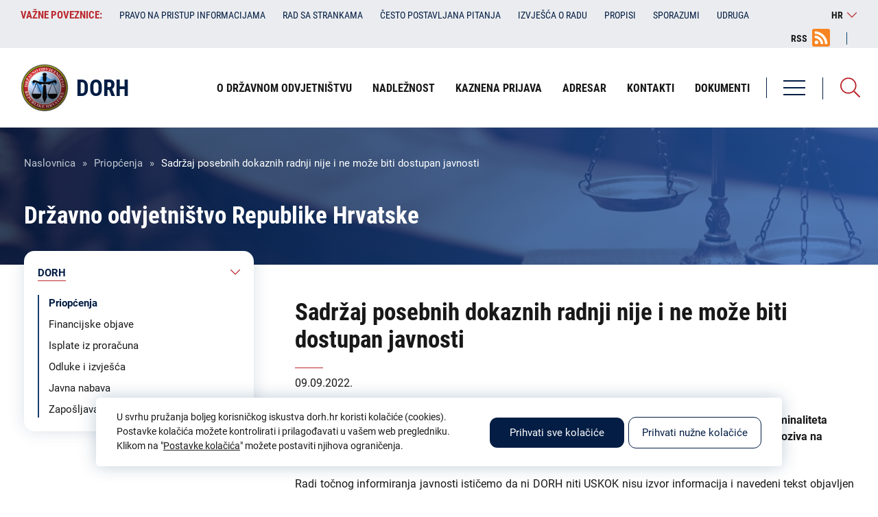

--- FILE ---
content_type: text/html; charset=UTF-8
request_url: https://dorh.hr/hr/priopcenja/sadrzaj-posebnih-dokaznih-radnji-nije-i-ne-moze-biti-dostupan-javnosti
body_size: 51395
content:
<!DOCTYPE html><html lang="hr" dir="ltr"><head><meta charset="utf-8" /><meta name="description" content="Radi točnog informiranja javnosti ističemo da ni DORH niti USKOK nisu izvor informacija i navedeni tekst objavljen u tjedniku Nacional nije rezultat saznanja DORH-a ili USKOK-a." /><link rel="canonical" href="https://dorh.hr/hr/priopcenja/sadrzaj-posebnih-dokaznih-radnji-nije-i-ne-moze-biti-dostupan-javnosti" /><meta name="Generator" content="Drupal 10 (https://www.drupal.org)" /><meta name="MobileOptimized" content="width" /><meta name="HandheldFriendly" content="true" /><meta name="viewport" content="width=device-width, initial-scale=1.0" /><link rel="alternate" hreflang="hr" href="https://dorh.hr/hr/priopcenja/sadrzaj-posebnih-dokaznih-radnji-nije-i-ne-moze-biti-dostupan-javnosti" /><meta name="geo.region" content="hr_HR" /><meta name="description" content="Državno odvjetništvo Republike Hrvatske (DORH) i Ured za suzbijanje korupcije i organiziranog kriminaliteta (USKOK) zaprimili su više upita novinara vezano za navode objavljene u tjedniku Nacional koji se poziva na „visoki pravosudni izvor koji o tomu zbog prirode svoga posla može imati neposredna saznanja“." /><meta name="keywords" content="Državno odvjetništvo Republike Hrvatske, DORH" /><meta name="twitter:image" content="https://dorh.hr/themes/isiteopen/images/logo/dorh-logo-meta.png" /><meta name="twitter:title" content="Sadržaj posebnih dokaznih radnji nije i ne može biti dostupan javnosti | DORH" /><meta name="twitter:description" content="Državno odvjetništvo Republike Hrvatske (DORH) i Ured za suzbijanje korupcije i organiziranog kriminaliteta (USKOK) zaprimili su više upita novinara vezano za navode objavljene u tjedniku Nacional koji se poziva na „visoki pravosudni izvor koji o tomu zbog prirode svoga posla može imati neposredna saznanja“." /><meta property="og:type" content="website" /><meta property="og:title" content="Sadržaj posebnih dokaznih radnji nije i ne može biti dostupan javnosti | DORH" /><meta property="og:description" content="Državno odvjetništvo Republike Hrvatske (DORH) i Ured za suzbijanje korupcije i organiziranog kriminaliteta (USKOK) zaprimili su više upita novinara vezano za navode objavljene u tjedniku Nacional koji se poziva na „visoki pravosudni izvor koji o tomu zbog prirode svoga posla može imati neposredna saznanja“." /><meta property="og:image" content="https://dorh.hr/themes/isiteopen/images/logo/dorh-logo-meta.png" /><meta property="og:image:url" content="https://dorh.hr/themes/isiteopen/images/logo/dorh-logo-meta.png" /><meta property="og:region" content="HR-01" /><meta property="og:country_name" content="Croatia" /><meta property="og:locale" content="hr_HR" /><meta property="og:locale:alternate" content="hr_HR" /><meta itemprop="itemprop:image" content="https://dorh.hr/themes/isiteopen/images/logo/dorh-logo-meta.png" /><title>Sadržaj posebnih dokaznih radnji nije i ne može biti dostupan javnosti | DORH</title><meta http-equiv="X-UA-Compatible" content="IE=edge"><link rel="icon" href="/themes/isiteopen/favicons/dorh_local.ico" type="image/x-icon"><link rel="stylesheet" media="all" href="/sites/default/files/css/css_cQtPT3HrCOVz7mnIL4yo_GvHcIGK4s4BF0dMBuSH74o.css?delta=0&amp;language=hr&amp;theme=isiteopen&amp;include=eJx9jcEOwyAMQ38IlU9CYfUoUyAoCWv390O7bKddLPvZkulBV2KhHRrp6zc_VHKGhgx3aMI1xLCne-UVLRZ0KHGoVh0y0GMWcXOl8cMKS16jAR3wOVti6mVSQbKz-u1Yp3-6YC9ztJjJEJ4Vp8WPbk32yXgDZ25Kwg" /><link rel="stylesheet" media="all" href="/sites/default/files/css/css_fF_U-qtNF-ioPNtDUmVjWmQxJvv7U4snclKqjKtyfKc.css?delta=1&amp;language=hr&amp;theme=isiteopen&amp;include=eJx9jcEOwyAMQ38IlU9CYfUoUyAoCWv390O7bKddLPvZkulBV2KhHRrp6zc_VHKGhgx3aMI1xLCne-UVLRZ0KHGoVh0y0GMWcXOl8cMKS16jAR3wOVti6mVSQbKz-u1Yp3-6YC9ztJjJEJ4Vp8WPbk32yXgDZ25Kwg" /><link rel="stylesheet" media="all" href="https://cdn.jsdelivr.net/npm/bootstrap-icons@1.7.1/font/bootstrap-icons.min.css" /><link rel="stylesheet" media="all" href="/sites/default/files/css/css_c_SSZCqE-FuR0vK5yWr44dsAFXKLMcF53AxuprXSpPk.css?delta=3&amp;language=hr&amp;theme=isiteopen&amp;include=eJx9jcEOwyAMQ38IlU9CYfUoUyAoCWv390O7bKddLPvZkulBV2KhHRrp6zc_VHKGhgx3aMI1xLCne-UVLRZ0KHGoVh0y0GMWcXOl8cMKS16jAR3wOVti6mVSQbKz-u1Yp3-6YC9ztJjJEJ4Vp8WPbk32yXgDZ25Kwg" /><style media="all">
</style><script async src="https://www.googletagmanager.com/gtag/js?id=G-KPY48ZESN4"></script><script>
window.dataLayer = window.dataLayer || [];
function gtag(){dataLayer.push(arguments);}
let cookie = getCookie('cookie_preferences');
let consent = 'denied';
if (cookie !== '') {
cookie_encoded = JSON.parse(cookie);
if (cookie_encoded.performance) {
consent = 'granted';
} else {
deleteGACookie('KPY48ZESN4');
}
} else {
deleteGACookie('KPY48ZESN4');
}
gtag('consent', 'default', {
'analytics_storage': consent
});
gtag('js', new Date());
gtag('config', 'G-KPY48ZESN4');
function getCookie(cname) {
let name = cname + "=";
let decodedCookie = decodeURIComponent(document.cookie);
let ca = decodedCookie.split(';');
for(let i = 0; i <ca.length; i++) {
let c = ca[i];
while (c.charAt(0) === ' ') {
c = c.substring(1);
}
if (c.indexOf(name) === 0) {
return c.substring(name.length, c.length);
}
}
return "";
}
function deleteGACookie(gaId) {
document.cookie = "_ga=; expires=Thu, 01 Jan 1970 00:00:00 UTC; path=/; domain=" + location.host;
document.cookie = "_ga_" + gaId + "=; expires=Thu, 01 Jan 1970 00:00:00 UTC; path=/; domain=" + location.host;
}
</script></head><body class="dorh path-node page-node-type-priopcenje lang-hr"><a href="#main-content" class="visually-hidden focusable skip-link">Skoči na glavni sadržaj</a><div class="dialog-off-canvas-main-canvas" data-off-canvas-main-canvas><div class="layout-container"> <header class="header-first"><div class="inner"><div> <nav role="navigation" aria-labelledby="block-vaznepoveznice-menu" id="block-vaznepoveznice" class="important-links header-first-block"><h2 class="visually-hidden" id="block-vaznepoveznice-menu">Važne poveznice:</h2><div class="links"><div class="swiper-container"><ul class="swiper-wrapper"><li class="swiper-slide"> <span target="_self" title="Važne poveznice">Važne poveznice:</span></li><li class="swiper-slide"> <a href="/hr/pravo-na-pristup-informacijama" title="Pravo na pristup informacijama" data-drupal-link-system-path="node/9869">Pravo na pristup informacijama</a></li><li class="swiper-slide"> <a href="/hr/rad-sa-strankama" target="_self" title="Rad sa strankama" data-drupal-link-system-path="node/28003">Rad sa strankama</a></li><li class="swiper-slide"> <a href="/hr/cesto-postavljana-pitanja-kategorije" target="_self" title="Često postavljanja pitanja" data-drupal-link-system-path="cesto-postavljana-pitanja-kategorije">Često postavljana pitanja</a></li><li class="swiper-slide"> <a href="/hr/izvjesca-o-radu" title="Izvješća o radu" data-drupal-link-system-path="izvjesca-o-radu">Izvješća o radu</a></li><li class="swiper-slide"> <a href="/hr/propisi" target="_self" title="Propisi" data-drupal-link-system-path="node/26239">Propisi</a></li><li class="swiper-slide"> <a href="/hr/sporazumi" target="_self" title="Sporazumi" data-drupal-link-system-path="sporazumi">Sporazumi</a></li><li class="swiper-slide"> <a href="/hr/udruga-hrvatskih-drzavnoodvjetnickih-duznosnika-uhdd" target="_self" title="Udruga hrvatskih državnoodvjetničkih dužnosnika (UHDD)" data-drupal-link-system-path="node/35979">Udruga</a></li></ul></div></div> </nav><div id="block-perpetuumlanguageswitcher" class="lang-switcher"><div id="block-language-switcher-content" class="header-right-block"><div class="current-lang">hr</div><ul><li class="en "> <a href="/en" hreflang="en" class="language-link ">en</a></li><li class="hr active"> <span class="language-link">hr</span></li></ul></div></div><div id="block-rsslink" class="header-first-block rss-link"><div class="field-body field-type-text-with-summary field-label-hidden"><div class="field-item"><p><a href="/rss-feed">RSS</a></p></div></div></div></div></div> </header><div class="header-second"><div class="inner"><div class="header-right"><div class="menus"><div><div class="views-exposed-form bef-exposed-form search-block" data-drupal-selector="views-exposed-form-search-solr-search-page" id="block-exposedformsearch-solrsearch-page-2"><div class="search-icon"></div><div class="form"><form action="/hr/pretraga" method="get" id="views-exposed-form-search-solr-search-page" accept-charset="UTF-8"><div class="js-form-item form-item js-form-type-textfield form-item-search-api-fulltext js-form-item-search-api-fulltext"> <label for="edit-search-api-fulltext">Pretraga</label> <input data-drupal-selector="edit-search-api-fulltext" type="text" id="edit-search-api-fulltext" name="search_api_fulltext" value="" size="30" maxlength="128" class="form-text" /></div><div data-drupal-selector="edit-actions" class="form-actions js-form-wrapper form-wrapper" id="edit-actions"><input data-drupal-selector="edit-submit-search-solr" type="submit" id="edit-submit-search-solr" value="Pretraga" class="button js-form-submit form-submit" /></div><fieldset data-drupal-selector="edit-type" id="edit-type--wrapper" class="fieldgroup form-composite js-form-item form-item js-form-wrapper form-wrapper"><legend> <span class="fieldset-legend"> Područja pretrage</span></legend><div class="fieldset-wrapper"><div id="edit-type" class="form-checkboxes"><div class="form-checkboxes bef-checkboxes form--inline"><div class="js-form-item form-item js-form-type-checkbox form-item-type-clanak js-form-item-type-clanak"> <input data-drupal-selector="edit-type-clanak" type="checkbox" id="edit-type-clanak" name="type[clanak]" value="clanak" class="form-checkbox" /> <label for="edit-type-clanak" class="option">Članak</label></div><div class="js-form-item form-item js-form-type-checkbox form-item-type-eticki-kodeks-povjerenstvo-mislj js-form-item-type-eticki-kodeks-povjerenstvo-mislj"> <input data-drupal-selector="edit-type-eticki-kodeks-povjerenstvo-mislj" type="checkbox" id="edit-type-eticki-kodeks-povjerenstvo-mislj" name="type[eticki_kodeks_povjerenstvo_mislj]" value="eticki_kodeks_povjerenstvo_mislj" class="form-checkbox" /> <label for="edit-type-eticki-kodeks-povjerenstvo-mislj" class="option">Etika</label></div><div class="js-form-item form-item js-form-type-checkbox form-item-type-financijske-objave js-form-item-type-financijske-objave"> <input data-drupal-selector="edit-type-financijske-objave" type="checkbox" id="edit-type-financijske-objave" name="type[financijske_objave]" value="financijske_objave" class="form-checkbox" /> <label for="edit-type-financijske-objave" class="option">Financijska objava</label></div><div class="js-form-item form-item js-form-type-checkbox form-item-type-izvjesca-o-radu js-form-item-type-izvjesca-o-radu"> <input data-drupal-selector="edit-type-izvjesca-o-radu" type="checkbox" id="edit-type-izvjesca-o-radu" name="type[izvjesca_o_radu]" value="izvjesca_o_radu" class="form-checkbox" /> <label for="edit-type-izvjesca-o-radu" class="option">Izvješća o radu</label></div><div class="js-form-item form-item js-form-type-checkbox form-item-type-javna-nabava js-form-item-type-javna-nabava"> <input data-drupal-selector="edit-type-javna-nabava" type="checkbox" id="edit-type-javna-nabava" name="type[javna_nabava]" value="javna_nabava" class="form-checkbox" /> <label for="edit-type-javna-nabava" class="option">Javna nabava</label></div><div class="js-form-item form-item js-form-type-checkbox form-item-type-natjecaj js-form-item-type-natjecaj"> <input data-drupal-selector="edit-type-natjecaj" type="checkbox" id="edit-type-natjecaj" name="type[natjecaj]" value="natjecaj" class="form-checkbox" /> <label for="edit-type-natjecaj" class="option">Zapošljavanje</label></div><div class="js-form-item form-item js-form-type-checkbox form-item-type-obavijesti js-form-item-type-obavijesti"> <input data-drupal-selector="edit-type-obavijesti" type="checkbox" id="edit-type-obavijesti" name="type[obavijesti]" value="obavijesti" class="form-checkbox" /> <label for="edit-type-obavijesti" class="option">Obavijesti</label></div><div class="js-form-item form-item js-form-type-checkbox form-item-type-page js-form-item-type-page"> <input data-drupal-selector="edit-type-page" type="checkbox" id="edit-type-page" name="type[page]" value="page" class="form-checkbox" /> <label for="edit-type-page" class="option">Statična stranica</label></div><div class="js-form-item form-item js-form-type-checkbox form-item-type-priopcenje js-form-item-type-priopcenje"> <input data-drupal-selector="edit-type-priopcenje" type="checkbox" id="edit-type-priopcenje" name="type[priopcenje]" value="priopcenje" class="form-checkbox" /> <label for="edit-type-priopcenje" class="option">Priopćenje</label></div><div class="js-form-item form-item js-form-type-checkbox form-item-type-propisi js-form-item-type-propisi"> <input data-drupal-selector="edit-type-propisi" type="checkbox" id="edit-type-propisi" name="type[propisi]" value="propisi" class="form-checkbox" /> <label for="edit-type-propisi" class="option">Sporazumi</label></div><div class="js-form-item form-item js-form-type-checkbox form-item-type-redoslijed-kandidata js-form-item-type-redoslijed-kandidata"> <input data-drupal-selector="edit-type-redoslijed-kandidata" type="checkbox" id="edit-type-redoslijed-kandidata" name="type[redoslijed_kandidata]" value="redoslijed_kandidata" class="form-checkbox" /> <label for="edit-type-redoslijed-kandidata" class="option">Redoslijedi kandidata</label></div><div class="js-form-item form-item js-form-type-checkbox form-item-type-zupanijsko-drzavno-odvjetnistvo js-form-item-type-zupanijsko-drzavno-odvjetnistvo"> <input data-drupal-selector="edit-type-zupanijsko-drzavno-odvjetnistvo" type="checkbox" id="edit-type-zupanijsko-drzavno-odvjetnistvo" name="type[zupanijsko_drzavno_odvjetnistvo]" value="zupanijsko_drzavno_odvjetnistvo" class="form-checkbox" /> <label for="edit-type-zupanijsko-drzavno-odvjetnistvo" class="option">Institucija</label></div></div></div></div></fieldset><span class="additional-label">Dodatne opcije pretrage</span><div class="additional-filter"><div class="js-form-item form-item js-form-type-select form-item-field-zupanijsko-drzavno-odvjetn js-form-item-field-zupanijsko-drzavno-odvjetn"> <label for="edit-field-zupanijsko-drzavno-odvjetn">Institucija</label> <select data-drupal-selector="edit-field-zupanijsko-drzavno-odvjetn" id="edit-field-zupanijsko-drzavno-odvjetn" name="field_zupanijsko_drzavno_odvjetn" class="form-select"><option value="" selected="selected">Svi</option><option value="17">ŽDO Bjelovar</option><option value="18">ŽDO Dubrovnik</option><option value="55">DORH</option><option value="8888">ŽDO Karlovac</option><option value="8894">ŽDO Osijek</option><option value="8901">ŽDO Pula - Pola</option><option value="8907">ŽDO Rijeka</option><option value="8911">ŽDO Sisak</option><option value="8915">ŽDO Slavonski Brod</option><option value="9873">ŽDO Šibenik</option><option value="9878">ŽDO Split</option><option value="9884">ŽDO Varaždin</option><option value="9892">ŽDO Velika Gorica</option><option value="9893">ŽDO Vukovar</option><option value="9894">ŽDO Zadar</option><option value="9895">ŽDO Zagreb</option><option value="35977">VDO</option></select></div><div class="js-form-item form-item js-form-type-textfield form-item-field-datum js-form-item-field-datum"> <label for="edit-field-datum">Datum od:</label> <input class="datepicker form-text" data-drupal-selector="edit-field-datum" type="text" id="edit-field-datum" name="field_datum" value="" size="30" maxlength="128" /></div><div class="js-form-item form-item js-form-type-textfield form-item-field-datum-1 js-form-item-field-datum-1"> <label for="edit-field-datum-1">Datum do:</label> <input class="datepicker-to form-text" data-drupal-selector="edit-field-datum-1" type="text" id="edit-field-datum-1" name="field_datum_1" value="" size="30" maxlength="128" /></div><input class="additional-submit-btn button js-form-submit form-submit" data-drupal-selector="edit-additional-submit" type="submit" id="edit-additional-submit" name="op" value="Pretraga" /></div></form></div></div></div></div></div><div class="main-navigation"><div class="menu"><div class="hamburger"><div class="bar bar-1"></div><div class="bar bar-2"></div><div class="bar bar-3"></div></div> <span>Izbornik</span></div><div class="menus"><div class="first"><div class="menus-close"> Zatvori <img src="/themes/isiteopen/icons/close.svg" alt="Zatvori izbornik"></div><div><div id="block-rsslink-2" class="rss-link"><div class="field-body field-type-text-with-summary field-label-hidden"><div class="field-item"><p><a href="/rss-feed">RSS</a></p></div></div></div><div id="block-perpetuumlanguageswitcher-2" class="lang-switcher"><div id="block-language-switcher-content" class="header-right-block"><div class="current-lang">hr</div><ul><li class="en "> <a href="/en" hreflang="en" class="language-link ">en</a></li><li class="hr active"> <span class="language-link">hr</span></li></ul></div></div></div></div><div class="inner"><div> <nav role="navigation" aria-labelledby="block-izbornikuzaglavljudorh-menu" id="block-izbornikuzaglavljudorh" class="main-navigation-menu"><h2 class="visually-hidden" id="block-izbornikuzaglavljudorh-menu">Izbornik u zaglavlju - DORH</h2><ul><li> <a href="/hr/o-drzavnom-odvjetnistvu" title="O državnom odvjetništvu" data-drupal-link-system-path="node/32"><span>O državnom odvjetništvu</span></a> <span class="arrow"></span><ul><li> <span><span>O državnom odvjetništvu</span></span></li><li> <a href="/hr/opci-podaci" title="Opći podaci" data-drupal-link-system-path="node/18799"><span>Opći podaci</span></a></li><li> <a href="/hr/ustroj-drzavnog-odvjetnistva" title="Ustroj državnog odvjetništva" data-drupal-link-system-path="node/18834"><span>Ustroj državnog odvjetništva</span></a></li><li> <a href="/hr/teritorijalni-ustroj-drzavnih-odvjetnistava" title="Teritorijalni ustroj državnih odvjetništava" data-drupal-link-system-path="node/18862"><span>Teritorijalni ustroj državnih odvjetništava</span></a></li><li> <a href="/hr/kazneni-odjel" target="_self" title="Kazneni odjel" data-drupal-link-system-path="node/28732"><span>Kazneni odjel</span></a></li><li> <a href="/hr/gradansko-upravni-odjel" target="_self" data-drupal-link-system-path="node/28914"><span>Građansko-upravni odjel</span></a></li><li> <a href="/hr/odsjek-za-unutarnji-nadzor" target="_self" title="Odsjek za unutarnji nadzor" data-drupal-link-system-path="node/28454"><span>Odsjek za unutarnji nadzor</span></a></li><li> <a href="/hr/odsjek-za-medunarodnu-pravnu-pomoc-i-suradnju" target="_self" title="Odsjek za međunarodnu pravnu pomoć i suradnju" data-drupal-link-system-path="node/28455"><span>Odsjek za međunarodnu pravnu pomoć i suradnju</span></a></li><li> <a href="/hr/zamjenici-glavnog-drzavnog-odvjetnika-republike-hrvatske" target="_self" title="Zamjenici Glavnog državnog odvjetnika" data-drupal-link-system-path="node/28456"><span>Zamjenici Glavnog državnog odvjetnika</span></a></li><li> <a href="/hr/pravo-na-pristup-informacijama" target="_self" title="Pravo na pristup informacijama" data-drupal-link-system-path="node/9869"><span>Pravo na pristup informacijama</span></a></li><li> <a href="/hr/politika-privatnosti" target="_self" title="Politika privatnosti" data-drupal-link-system-path="node/25985"><span>Politika privatnosti</span></a></li></ul></li><li> <a href="/hr/nadleznost-drzavnih-odvjetnistava" target="_self" title="Nadležnost" data-drupal-link-system-path="node/28023"><span>Nadležnost</span></a></li><li> <a href="/hr/kaznena-prijava" title="Kaznena prijava" data-drupal-link-system-path="node/14906"><span>Kaznena prijava</span></a></li><li> <a href="/hr/adresar" title="Adresar" data-drupal-link-system-path="adresar"><span>Adresar</span></a></li><li> <a href="/hr/dorh" title="Kontakti" data-drupal-link-system-path="node/55"><span>Kontakti</span></a></li><li> <a href="/hr/dokumenti" target="_self" title="Dokumenti" data-drupal-link-system-path="node/30218"><span>Dokumenti</span></a></li></ul> </nav><nav role="navigation" aria-labelledby="block-izborniknanaslovnojdorh-menu" id="block-izborniknanaslovnojdorh" class="main-navigation-menu"><h2 class="visually-hidden" id="block-izborniknanaslovnojdorh-menu">Izbornik na naslovnoj - DORH</h2><ul><li> <a href="/hr/dorh" target="_self" title="DORH" data-drupal-link-system-path="node/55"><span>DORH</span></a></li><li> <a href="http://uskok.hr" target="_blank" title="USKOK"><span>USKOK</span></a></li><li> <a href="/hr/zupanijska-drzavna-odvjetnistva" title="Županijska državna odvjetništva" data-drupal-link-system-path="zupanijska-drzavna-odvjetnistva"><span>Županijska državna odvjetništva</span></a> <span class="arrow"></span><ul><li> <span title="Županijska državna odvjetništva"><span>Županijska državna odvjetništva</span></span></li><li> <a href="/hr/zdo-bjelovar" title="ŽDO Bjelovar" data-drupal-link-system-path="node/17"><span>ŽDO Bjelovar</span></a> <span class="arrow"></span><ul><li> <span><span>ŽDO Bjelovar</span></span></li><li> <a href="/hr/priopcenja?field_zupanijsko_drzavno_odvjetn_target_id=17"><span>Priopćenja</span></a></li><li> <a href="/hr/financijske-objave?field_zupanijsko_drzavno_odvjetn_target_id=17"><span>Financijske objave</span></a></li><li> <a href="/hr/trosenje-sredstava-iz-proracuna?field_zupanijsko_drzavno_odvjetn_target_id=17"><span>Isplate iz proračuna</span></a></li><li> <a href="/hr/odluke-i-izvjesca?field_zupanijsko_drzavno_odvjetn_target_id=17"><span>Odluke i izvješća</span></a></li><li> <a href="/hr/javna-nabava?field_zupanijsko_drzavno_odvjetn_target_id=17"><span>Javna nabava</span></a></li><li> <a href="/hr/zaposljavanje?field_zupanijsko_drzavno_odvjetn_target_id=17"><span>Zapošljavanje</span></a></li></ul></li><li> <a href="/hr/zdo-dubrovnik" title="ŽDO Dubrovnik" data-drupal-link-system-path="node/18"><span>ŽDO Dubrovnik</span></a> <span class="arrow"></span><ul><li> <span><span>ŽDO Dubrovnik</span></span></li><li> <a href="/hr/priopcenja?field_zupanijsko_drzavno_odvjetn_target_id=18"><span>Priopćenja</span></a></li><li> <a href="/hr/financijske-objave?field_zupanijsko_drzavno_odvjetn_target_id=18"><span>Financijske objave</span></a></li><li> <a href="/hr/trosenje-sredstava-iz-proracuna?field_zupanijsko_drzavno_odvjetn_target_id=18"><span>Isplate iz proračuna</span></a></li><li> <a href="/hr/odluke-i-izvjesca?field_zupanijsko_drzavno_odvjetn_target_id=18"><span>Odluke i izvješća</span></a></li><li> <a href="/hr/javna-nabava?field_zupanijsko_drzavno_odvjetn_target_id=18"><span>Javna nabava</span></a></li><li> <a href="/hr/zaposljavanje?field_zupanijsko_drzavno_odvjetn_target_id=18"><span>Zapošljavanje</span></a></li></ul></li><li> <a href="/hr/zdo-karlovac" title="ŽDO Karlovac" data-drupal-link-system-path="node/8888"><span>ŽDO Karlovac</span></a> <span class="arrow"></span><ul><li> <span><span>ŽDO Karlovac</span></span></li><li> <a href="/hr/priopcenja?field_zupanijsko_drzavno_odvjetn_target_id=8888"><span>Priopćenja</span></a></li><li> <a href="/hr/financijske-objave?field_zupanijsko_drzavno_odvjetn_target_id=8888"><span>Financijske objave</span></a></li><li> <a href="/hr/trosenje-sredstava-iz-proracuna?field_zupanijsko_drzavno_odvjetn_target_id=8888"><span>Isplate iz proračuna</span></a></li><li> <a href="/hr/odluke-i-izvjesca?field_zupanijsko_drzavno_odvjetn_target_id=8888"><span>Odluke i izvješća</span></a></li><li> <a href="/hr/javna-nabava?field_zupanijsko_drzavno_odvjetn_target_id=8888"><span>Javna nabava</span></a></li><li> <a href="/hr/zaposljavanje?field_zupanijsko_drzavno_odvjetn_target_id=8888"><span>Zapošljavanje</span></a></li></ul></li><li> <a href="/hr/zdo-osijek" title="ŽDO Osijek" data-drupal-link-system-path="node/8894"><span>ŽDO Osijek</span></a> <span class="arrow"></span><ul><li> <span><span>ŽDO Osijek</span></span></li><li> <a href="/hr/priopcenja?field_zupanijsko_drzavno_odvjetn_target_id=8894"><span>Priopćenja</span></a></li><li> <a href="/hr/financijske-objave?field_zupanijsko_drzavno_odvjetn_target_id=8894"><span>Financijske objave</span></a></li><li> <a href="/hr/trosenje-sredstava-iz-proracuna?field_zupanijsko_drzavno_odvjetn_target_id=8894"><span>Isplate iz proračuna</span></a></li><li> <a href="/hr/odluke-i-izvjesca?field_zupanijsko_drzavno_odvjetn_target_id=8894"><span>Odluke i izvješća</span></a></li><li> <a href="/hr/javna-nabava?field_zupanijsko_drzavno_odvjetn_target_id=8894"><span>Javna nabava</span></a></li><li> <a href="/hr/zaposljavanje?field_zupanijsko_drzavno_odvjetn_target_id=8894"><span>Zapošljavanje</span></a></li></ul></li><li> <a href="/hr/zdo-pula-pola" title="ŽDO Pula - Pola" data-drupal-link-system-path="node/8901"><span>ŽDO Pula - Pola</span></a> <span class="arrow"></span><ul><li> <span><span>ŽDO Pula - Pola</span></span></li><li> <a href="/hr/priopcenja?field_zupanijsko_drzavno_odvjetn_target_id=8901"><span>Priopćenja</span></a></li><li> <a href="/hr/financijske-objave?field_zupanijsko_drzavno_odvjetn_target_id=8901"><span>Financijske objave</span></a></li><li> <a href="/hr/trosenje-sredstava-iz-proracuna?field_zupanijsko_drzavno_odvjetn_target_id=8901"><span>Isplate iz proračuna</span></a></li><li> <a href="/hr/odluke-i-izvjesca?field_zupanijsko_drzavno_odvjetn_target_id=8901"><span>Odluke i izvješća</span></a></li><li> <a href="/hr/javna-nabava?field_zupanijsko_drzavno_odvjetn_target_id=8901"><span>Javna nabava</span></a></li><li> <a href="/hr/zaposljavanje?field_zupanijsko_drzavno_odvjetn_target_id=8901"><span>Zapošljavanje</span></a></li></ul></li><li> <a href="/hr/zdo-rijeka" title="ŽDO Rijeka" data-drupal-link-system-path="node/8907"><span>ŽDO Rijeka</span></a> <span class="arrow"></span><ul><li> <span><span>ŽDO Rijeka</span></span></li><li> <a href="/hr/priopcenja?field_zupanijsko_drzavno_odvjetn_target_id=8907"><span>Priopćenja</span></a></li><li> <a href="/hr/financijske-objave?field_zupanijsko_drzavno_odvjetn_target_id=8907"><span>Financijske objave</span></a></li><li> <a href="/hr/trosenje-sredstava-iz-proracuna?field_zupanijsko_drzavno_odvjetn_target_id=8907"><span>Isplate iz proračuna</span></a></li><li> <a href="/hr/odluke-i-izvjesca?field_zupanijsko_drzavno_odvjetn_target_id=8907"><span>Odluke i izvješća</span></a></li><li> <a href="/hr/javna-nabava?field_zupanijsko_drzavno_odvjetn_target_id=8907"><span>Javna nabava</span></a></li><li> <a href="/hr/zaposljavanje?field_zupanijsko_drzavno_odvjetn_target_id=8907"><span>Zapošljavanje</span></a></li></ul></li><li> <a href="/hr/zdo-sisak" title="ŽDO Sisak" data-drupal-link-system-path="node/8911"><span>ŽDO Sisak</span></a> <span class="arrow"></span><ul><li> <span><span>ŽDO Sisak</span></span></li><li> <a href="/hr/priopcenja?field_zupanijsko_drzavno_odvjetn_target_id=8911"><span>Priopćenja</span></a></li><li> <a href="/hr/financijske-objave?field_zupanijsko_drzavno_odvjetn_target_id=8911"><span>Financijske objave</span></a></li><li> <a href="/hr/trosenje-sredstava-iz-proracuna?field_zupanijsko_drzavno_odvjetn_target_id=8911"><span>Isplate iz proračuna</span></a></li><li> <a href="/hr/odluke-i-izvjesca?field_zupanijsko_drzavno_odvjetn_target_id=8911"><span>Odluke i izvješća</span></a></li><li> <a href="/hr/javna-nabava?field_zupanijsko_drzavno_odvjetn_target_id=8911"><span>Javna nabava</span></a></li><li> <a href="/hr/zaposljavanje?field_zupanijsko_drzavno_odvjetn_target_id=8911"><span>Zapošljavanje</span></a></li></ul></li><li> <a href="/hr/zdo-slavonski-brod" title="ŽDO Slavonski Brod" data-drupal-link-system-path="node/8915"><span>ŽDO Slavonski Brod</span></a> <span class="arrow"></span><ul><li> <span><span>ŽDO Slavonski Brod</span></span></li><li> <a href="/hr/priopcenja?field_zupanijsko_drzavno_odvjetn_target_id=8915"><span>Priopćenja</span></a></li><li> <a href="/hr/financijske-objave?field_zupanijsko_drzavno_odvjetn_target_id=8915"><span>Financijske objave</span></a></li><li> <a href="/hr/trosenje-sredstava-iz-proracuna?field_zupanijsko_drzavno_odvjetn_target_id=8915"><span>Isplate iz proračuna</span></a></li><li> <a href="/hr/odluke-i-izvjesca?field_zupanijsko_drzavno_odvjetn_target_id=8915"><span>Odluke i izvješća</span></a></li><li> <a href="/hr/javna-nabava?field_zupanijsko_drzavno_odvjetn_target_id=8915"><span>Javna nabava</span></a></li><li> <a href="/hr/zaposljavanje?field_zupanijsko_drzavno_odvjetn_target_id=8915"><span>Zapošljavanje</span></a></li></ul></li><li> <a href="/hr/zdo-split" title="ŽDO Split" data-drupal-link-system-path="node/9878"><span>ŽDO Split</span></a> <span class="arrow"></span><ul><li> <span><span>ŽDO Split</span></span></li><li> <a href="/hr/priopcenja?field_zupanijsko_drzavno_odvjetn_target_id=9878"><span>Priopćenja</span></a></li><li> <a href="/hr/financijske-objave?field_zupanijsko_drzavno_odvjetn_target_id=9878"><span>Financijske objave</span></a></li><li> <a href="/hr/trosenje-sredstava-iz-proracuna?field_zupanijsko_drzavno_odvjetn_target_id=9878"><span>Isplate iz proračuna</span></a></li><li> <a href="/hr/odluke-i-izvjesca?field_zupanijsko_drzavno_odvjetn_target_id=9878"><span>Odluke i izvješća</span></a></li><li> <a href="/hr/javna-nabava?field_zupanijsko_drzavno_odvjetn_target_id=9878"><span>Javna nabava</span></a></li><li> <a href="/hr/zaposljavanje?field_zupanijsko_drzavno_odvjetn_target_id=9878"><span>Zapošljavanje</span></a></li></ul></li><li> <a href="/hr/zdo-sibenik" title="ŽDO Šibenik" data-drupal-link-system-path="node/9873"><span>ŽDO Šibenik</span></a> <span class="arrow"></span><ul><li> <span><span>ŽDO Šibenik</span></span></li><li> <a href="/hr/priopcenja?field_zupanijsko_drzavno_odvjetn_target_id=9873"><span>Priopćenja</span></a></li><li> <a href="/hr/financijske-objave?field_zupanijsko_drzavno_odvjetn_target_id=9873"><span>Financijske objave</span></a></li><li> <a href="/hr/trosenje-sredstava-iz-proracuna?field_zupanijsko_drzavno_odvjetn_target_id=9873"><span>Isplate iz proračuna</span></a></li><li> <a href="/hr/odluke-i-izvjesca?field_zupanijsko_drzavno_odvjetn_target_id=9873"><span>Odluke i izvješća</span></a></li><li> <a href="/hr/javna-nabava?field_zupanijsko_drzavno_odvjetn_target_id=9873"><span>Javna nabava</span></a></li><li> <a href="/hr/zaposljavanje?field_zupanijsko_drzavno_odvjetn_target_id=9873"><span>Zapošljavanje</span></a></li></ul></li><li> <a href="/hr/zdo-varazdin" title="ŽDO Varaždin" data-drupal-link-system-path="node/9884"><span>ŽDO Varaždin</span></a> <span class="arrow"></span><ul><li> <span><span>ŽDO Varaždin</span></span></li><li> <a href="/hr/priopcenja?field_zupanijsko_drzavno_odvjetn_target_id=9884"><span>Priopćenja</span></a></li><li> <a href="/hr/financijske-objave?field_zupanijsko_drzavno_odvjetn_target_id=9884"><span>Financijske objave</span></a></li><li> <a href="/hr/trosenje-sredstava-iz-proracuna?field_zupanijsko_drzavno_odvjetn_target_id=9884"><span>Isplate iz proračuna</span></a></li><li> <a href="/hr/odluke-i-izvjesca?field_zupanijsko_drzavno_odvjetn_target_id=9884"><span>Odluke i izvješća</span></a></li><li> <a href="/hr/javna-nabava?field_zupanijsko_drzavno_odvjetn_target_id=9884"><span>Javna nabava</span></a></li><li> <a href="/hr/zaposljavanje?field_zupanijsko_drzavno_odvjetn_target_id=9884"><span>Zapošljavanje</span></a></li></ul></li><li> <a href="/hr/zdo-velika-gorica" title="ŽDO Velika Gorica" data-drupal-link-system-path="node/9892"><span>ŽDO Velika Gorica</span></a> <span class="arrow"></span><ul><li> <span><span>ŽDO Velika Gorica</span></span></li><li> <a href="/hr/priopcenja?field_zupanijsko_drzavno_odvjetn_target_id=9892"><span>Priopćenja</span></a></li><li> <a href="/hr/financijske-objave?field_zupanijsko_drzavno_odvjetn_target_id=9892"><span>Financijske objave</span></a></li><li> <a href="/hr/trosenje-sredstava-iz-proracuna?field_zupanijsko_drzavno_odvjetn_target_id=9892"><span>Isplate iz proračuna</span></a></li><li> <a href="/hr/odluke-i-izvjesca?field_zupanijsko_drzavno_odvjetn_target_id=9892"><span>Odluke i izvješća</span></a></li><li> <a href="/hr/javna-nabava?field_zupanijsko_drzavno_odvjetn_target_id=9892"><span>Javna nabava</span></a></li><li> <a href="/hr/zaposljavanje?field_zupanijsko_drzavno_odvjetn_target_id=9892"><span>Zapošljavanje</span></a></li></ul></li><li> <a href="/hr/zdo-vukovar" title="ŽDO Vukovar" data-drupal-link-system-path="node/9893"><span>ŽDO Vukovar</span></a> <span class="arrow"></span><ul><li> <span><span>ŽDO Vukovar</span></span></li><li> <a href="/hr/priopcenja?field_zupanijsko_drzavno_odvjetn_target_id=9893"><span>Priopćenja</span></a></li><li> <a href="/hr/financijske-objave?field_zupanijsko_drzavno_odvjetn_target_id=9893"><span>Financijske objave</span></a></li><li> <a href="/hr/trosenje-sredstava-iz-proracuna?field_zupanijsko_drzavno_odvjetn_target_id=9893"><span>Isplate iz proračuna</span></a></li><li> <a href="/hr/odluke-i-izvjesca?field_zupanijsko_drzavno_odvjetn_target_id=9893"><span>Odluke i izvješća</span></a></li><li> <a href="/hr/javna-nabava?field_zupanijsko_drzavno_odvjetn_target_id=9893"><span>Javna nabava</span></a></li><li> <a href="/hr/zaposljavanje?field_zupanijsko_drzavno_odvjetn_target_id=9893"><span>Zapošljavanje</span></a></li></ul></li><li> <a href="/hr/zdo-zadar" title="ŽDO Zadar" data-drupal-link-system-path="node/9894"><span>ŽDO Zadar</span></a> <span class="arrow"></span><ul><li> <span><span>ŽDO Zadar</span></span></li><li> <a href="/hr/priopcenja?field_zupanijsko_drzavno_odvjetn_target_id=9894"><span>Priopćenja</span></a></li><li> <a href="/hr/financijske-objave?field_zupanijsko_drzavno_odvjetn_target_id=9894"><span>Financijske objave</span></a></li><li> <a href="/hr/trosenje-sredstava-iz-proracuna?field_zupanijsko_drzavno_odvjetn_target_id=9894"><span>Isplate iz proračuna</span></a></li><li> <a href="/hr/odluke-i-izvjesca?field_zupanijsko_drzavno_odvjetn_target_id=9894"><span>Odluke i izvješća</span></a></li><li> <a href="/hr/javna-nabava?field_zupanijsko_drzavno_odvjetn_target_id=9894"><span>Javna nabava</span></a></li><li> <a href="/hr/zaposljavanje?field_zupanijsko_drzavno_odvjetn_target_id=9894"><span>Zapošljavanje</span></a></li></ul></li><li> <a href="/hr/zdo-zagreb" title="ŽDO Zagreb" data-drupal-link-system-path="node/9895"><span>ŽDO Zagreb</span></a> <span class="arrow"></span><ul><li> <span><span>ŽDO Zagreb</span></span></li><li> <a href="/hr/priopcenja?field_zupanijsko_drzavno_odvjetn_target_id=9895"><span>Priopćenja</span></a></li><li> <a href="/hr/financijske-objave?field_zupanijsko_drzavno_odvjetn_target_id=9895"><span>Financijske objave</span></a></li><li> <a href="/hr/trosenje-sredstava-iz-proracuna?field_zupanijsko_drzavno_odvjetn_target_id=9895"><span>Isplate iz proračuna</span></a></li><li> <a href="/hr/odluke-i-izvjesca?field_zupanijsko_drzavno_odvjetn_target_id=9895"><span>Odluke i izvješća</span></a></li><li> <a href="/hr/javna-nabava?field_zupanijsko_drzavno_odvjetn_target_id=9895"><span>Javna nabava</span></a></li><li> <a href="/hr/zaposljavanje?field_zupanijsko_drzavno_odvjetn_target_id=9895"><span>Zapošljavanje</span></a></li></ul></li></ul></li><li> <a href="/hr/opcinska-drzavna-odvjetnistva" title="Općinska državna odvjetništva" data-drupal-link-system-path="opcinska-drzavna-odvjetnistva"><span>Općinska državna odvjetništva</span></a> <span class="arrow"></span><ul><li> <span title="Općinska državna odvjetništva"><span>Općinska državna odvjetništva</span></span></li><li> <a href="/hr/odo-bjelovar" title="ODO Bjelovar" data-drupal-link-system-path="node/41"><span>ODO Bjelovar</span></a></li><li> <a href="/hr/odo-cakovec" target="_self" title="Općinsko državno odvjetništvo u Čakovcu" data-drupal-link-system-path="node/9888"><span>ODO Čakovec</span></a></li><li> <a href="/hr/odo-dubrovnik" target="_self" title="Općinsko državno odvjetništvo u Dubrovniku" data-drupal-link-system-path="node/8883"><span>ODO Dubrovnik</span></a></li><li> <a href="/hr/odo-gospic" target="_self" title="Općinsko državno odvjetništvo u Gospiću" data-drupal-link-system-path="node/8892"><span>ODO Gospić</span></a></li><li> <a href="/hr/odo-karlovac" target="_self" title="Općinsko državno odvjetništvo u Karlovcu" data-drupal-link-system-path="node/8890"><span>ODO Karlovac </span></a></li><li> <a href="/hr/odo-koprivnica" target="_self" title="Općinsko državno odvjetništvo u Koprivnici" data-drupal-link-system-path="node/9890"><span>ODO Koprivnica</span></a></li><li> <a href="/hr/odo-metkovic" title="ODO Metković" data-drupal-link-system-path="node/43"><span>ODO Metković</span></a></li><li> <a href="/hr/odo-novi-zagreb" target="_self" title="Općinsko državno odvjetništvo u Novom Zagrebu" data-drupal-link-system-path="node/20888"><span>ODO Novi Zagreb</span></a></li><li> <a href="/hr/odo-osijek" target="_self" title="Općinsko državno odvjetništvo u Gospiću" data-drupal-link-system-path="node/8896"><span>ODO Osijek</span></a></li><li> <a href="/hr/odo-pazin" target="_self" title="Općinsko državno odvjetništvo u Pazinu" data-drupal-link-system-path="node/8905"><span>ODO Pazin</span></a></li><li> <a href="/hr/odo-pozega" target="_self" title="Općinsko državno odvjetništvo u Požegi" data-drupal-link-system-path="node/8920"><span>ODO Požega</span></a></li><li> <a href="/hr/odo-pula-pola" target="_self" title="Općinsko državno odvjetništvo u Puli-Pola" data-drupal-link-system-path="node/8903"><span>ODO Pula-Pola</span></a></li><li> <a href="/hr/odo-rijeka" target="_self" title="Općinsko državno odvjetništvo u Rijeci" data-drupal-link-system-path="node/8909"><span>ODO Rijeka</span></a></li><li> <a href="/hr/odo-sisak" target="_self" title="Općinsko državno odvjetništvo u Sisku" data-drupal-link-system-path="node/8913"><span>ODO Sisak</span></a></li><li> <a href="/hr/odo-slavonski-brod" target="_self" title="Općinsko državno odvjetništvo u Slavonskom Brodu" data-drupal-link-system-path="node/8917"><span>ODO Slavonski Brod</span></a></li><li> <a href="/hr/odo-split" target="_self" title="Općinsko državno odvjetništvo u Splitu" data-drupal-link-system-path="node/9880"><span>ODO Split</span></a></li><li> <a href="/hr/odo-sibenik" target="_self" title="Općinsko državno odvjetništvo u Šibeniku" data-drupal-link-system-path="node/9875"><span>ODO Šibenik</span></a></li><li> <a href="/hr/odo-varazdin" target="_self" title="Općinsko državno odvjetništvo u Varaždinu" data-drupal-link-system-path="node/9886"><span>ODO Varaždin</span></a></li><li> <a href="/hr/odo-velika-gorica" target="_self" title="Općinsko državno odvjetništvo u Velikoj Gorici" data-drupal-link-system-path="node/21045"><span>ODO Velika Gorica</span></a></li><li> <a href="/hr/odo-vinkovci" target="_self" title="Općinsko državno odvjetništvo u Vinkovcima" data-drupal-link-system-path="node/19278"><span>ODO Vinkovci</span></a></li><li> <a href="/hr/odo-virovitica" title="ODO Virovitica" data-drupal-link-system-path="node/42"><span>ODO Virovitica</span></a></li><li> <a href="/hr/odo-vukovar" target="_self" title="Općinsko državno odvjetništvo u Vukovaru" data-drupal-link-system-path="node/19112"><span>ODO Vukovar</span></a></li><li> <a href="/hr/odo-zadar" target="_self" title="Općinsko državno odvjetništvo u Zadru" data-drupal-link-system-path="node/19778"><span>ODO Zadar</span></a></li><li> <a href="/hr/odo-zlatar" target="_self" title="Općinsko državno odvjetništvo u Zlataru" data-drupal-link-system-path="node/20676"><span>ODO Zlatar</span></a></li></ul></li><li> <a href="http://dov.hr" target="_blank" title="Državnoodvjetničko vijeće"><span>Državnoodvjetničko vijeće</span></a></li><li> <a href="/hr/zakon-o-drzavnom-odvjetnistvu" target="_self" title="Zabranjen utjecaj i prisila" data-drupal-link-system-path="node/28162"><span>Zabranjen utjecaj i prisila</span></a></li></ul> </nav><nav role="navigation" aria-labelledby="block-listesadrzajadorh-menu" id="block-listesadrzajadorh" class="main-navigation-menu"><h2 class="visually-hidden" id="block-listesadrzajadorh-menu">Liste sadržaja - DORH</h2><ul><li> <a href="/hr/priopcenja" title="Priopćenja" data-drupal-link-system-path="priopcenja">Priopćenja</a></li><li> <a href="/hr/zaposljavanje" target="_self" title="Natječaji i oglasi" data-drupal-link-system-path="zaposljavanje">Zapošljavanje</a></li><li> <a href="/hr/financijske-objave" title="Financijske objave" data-drupal-link-system-path="financijske-objave">Financijske objave</a></li><li> <a href="/hr/trosenje-sredstava-iz-proracuna" target="_self" title="Isplate iz proračuna" data-drupal-link-system-path="trosenje-sredstava-iz-proracuna">Isplate iz proračuna</a></li><li> <a href="/hr/odluke-i-izvjesca" target="_self" title="Odluke i izvješća" data-drupal-link-system-path="odluke-i-izvjesca">Odluke i izvješća</a></li><li> <a href="/hr/javna-nabava" title="Javna nabava" data-drupal-link-system-path="javna-nabava">Javna nabava</a></li><li> <a href="/hr/clanci" title="Članci" data-drupal-link-system-path="clanci">Članci</a></li></ul> </nav><nav role="navigation" aria-labelledby="block-rubrike-menu" id="block-rubrike" class="main-navigation-menu"><h2 class="visually-hidden" id="block-rubrike-menu">Rubrike</h2><ul><li> <a href="/hr/clanci?field_rubrike=1"><span>Aktualnosti</span></a></li></ul> </nav></div></div><div class="second"></div></div></div><div class="header-left"><div><div id="block-sitebranding" class="logo-block"> <a href="/hr" rel="home"> <img src="/themes/isiteopen/images/logo/logo-dorh-tranparent.png" alt="Početna" /><div class="name">DORH</div><div class="full-name">Državno odvjetništvo Republike Hrvatske</div> </a></div><nav role="navigation" aria-labelledby="block-izbornikuzaglavlju-menu" id="block-izbornikuzaglavlju" class="header-menu"><h2 class="visually-hidden" id="block-izbornikuzaglavlju-menu">Izbornik u zaglavlju</h2><ul><li> <a href="/hr/o-drzavnom-odvjetnistvu" title="O državnom odvjetništvu" data-drupal-link-system-path="node/32"><span>O državnom odvjetništvu</span></a></li><li> <a href="/hr/nadleznost-drzavnih-odvjetnistava" target="_self" title="Nadležnost" data-drupal-link-system-path="node/28023"><span>Nadležnost</span></a></li><li> <a href="/hr/kaznena-prijava" title="Kaznena prijava" data-drupal-link-system-path="node/14906"><span>Kaznena prijava</span></a></li><li> <a href="/hr/adresar" title="Adresar" data-drupal-link-system-path="adresar"><span>Adresar</span></a></li><li> <a href="/hr/dorh" title="Kontakti" data-drupal-link-system-path="node/55"><span>Kontakti</span></a></li><li> <a href="/hr/dokumenti" target="_self" title="Dokumenti" data-drupal-link-system-path="node/30218"><span>Dokumenti</span></a></li></ul> </nav></div></div><div class="overlay"></div></div></div><div class="pre-content "><div><div id="block-breadcrumbs" class="breadcrumbs-block"> <nav role="navigation" aria-labelledby="system-breadcrumb"><h2 id="system-breadcrumb" class="visually-hidden">Breadcrumb</h2><ol><li> <a href="/hr">Naslovnica</a></li><li> <a href="/hr/priopcenja">Priopćenja</a></li><li> Sadržaj posebnih dokaznih radnji nije i ne može biti dostupan javnosti</li></ol> </nav></div><div id="block-dorhcustomfirsttitleblock" class="first-title-block"><h1>Državno odvjetništvo Republike Hrvatske</h1></div></div></div> <main role="main"> <a id="main-content" tabindex="-1"></a><div class="layout-content sidebar-visible filter-form-visible"><div><div data-drupal-messages-fallback class="hidden"></div><div id="block-isiteopen-content" class="main-content-block"><article data-history-node-id="31642"><div><div class="views-element-container"><div class="view view-eva view-eva-priopcenja view-id-eva_priopcenja view-display-id-eva_title js-view-dom-id-4af5758e2ab51b07353ecc4eddbcf90cd9eb7b55949d3a5c1dae69b333531f47"><div class="views-row"><div class="content"><div class="views-field views-field-title"><h1 class="field-content">Sadržaj posebnih dokaznih radnji nije i ne može biti dostupan javnosti</h1></div></div></div></div></div><div class="views-element-container"><div class="view view-eva view-eva-priopcenja view-id-eva_priopcenja view-display-id-eva_date js-view-dom-id-4ef60394fdd4632e11fab0f6d2e72846938c3b37afa48baf9ce3b217754582fd"><div class="views-row"><div class="content"><div class="views-field views-field-field-datum"><div class="field-content">09.09.2022.</div></div></div></div></div></div><div class="views-element-container"><div class="view view-eva view-eva-priopcenja view-id-eva_priopcenja view-display-id-entity_view_1 js-view-dom-id-ea6365668c19a81e8428dc556125fac2e90e53b810f9b6071026258ed0e4a3eb"><div class="views-row"><div class="content"><div class="views-field views-field-nothing"><span class="field-content"></span></div></div></div></div></div><div class="views-element-container"><div class="view view-eva view-eva-priopcenja view-id-eva_priopcenja view-display-id-entity_view_2 js-view-dom-id-e49f9f286dc0e76888d7b731f6ecab836634b3923bb68925db9f3ab21cb38125"><div class="views-row"><div class="content"><div class="views-field views-field-field-slika"><div class="field-content"></div></div></div></div></div></div><div class="field-field-podnaslov field-type-string-long field-label-hidden"><div class="field-item">Državno odvjetništvo Republike Hrvatske (DORH) i Ured za suzbijanje korupcije i organiziranog kriminaliteta (USKOK) zaprimili su više upita novinara vezano za navode objavljene u tjedniku Nacional koji se poziva na „visoki pravosudni izvor koji o tomu zbog prirode svoga posla može imati neposredna saznanja“.</div></div><div class="field-body field-type-text-with-summary field-label-hidden"><div class="field-item"><p class="text-align-justify">Radi točnog informiranja javnosti ističemo da ni DORH niti USKOK nisu izvor informacija i navedeni tekst objavljen u tjedniku <em>Nacional</em> nije rezultat saznanja DORH-a ili USKOK-a.</p><p class="text-align-justify">Ponovno navodimo da, iako istraga, sukladno zakonskim odredbama, nije tajna nego nejavna, objavljivanje sadržaja provedenih dokaznih radnji tijekom istrage, kao i svaka objava neprovjerenih, netočnih i neslužbenih informacija, šteti probicima kaznenog postupka zbog čega se neće komentirati razni napisi i spekulacije u vezi daljnjeg tijeka postupka.<br>&nbsp;</p></div></div><div class="views-element-container"><div class="article-documents view view-eva view-eva-dokumenti view-id-eva_dokumenti view-display-id-eva_dokumenti js-view-dom-id-da396df5207c0eecbe398c90a539c75398c1b4b1ac2e71caf9e4fc8a53385f28"></div></div></div></article></div></div></div> <aside class="layout-sidebar-left layout-sidebar-left-bottom" role="complementary"><div><div id="block-dorhcustomzdoblock" class="sidebar-institution"><nav role="navigation"><ul><li> <a href="/hr/dorh" class=" is-active " > DORH </a> <span class="arrow open "></span><ul><li> <a href="/hr/priopcenja?field_zupanijsko_drzavno_odvjetn_target_id=55" class=" is-active " > Priopćenja </a></li><li> <a href="/hr/financijske-objave?field_zupanijsko_drzavno_odvjetn_target_id=55" class="" > Financijske objave </a></li><li> <a href="/hr/trosenje-sredstava-iz-proracuna?field_zupanijsko_drzavno_odvjetn_target_id=55" class="" > Isplate iz proračuna </a></li><li> <a href="/hr/odluke-i-izvjesca?field_zupanijsko_drzavno_odvjetn_target_id=55" class="" > Odluke i izvješća </a></li><li> <a href="/hr/javna-nabava?field_zupanijsko_drzavno_odvjetn_target_id=55" class="" > Javna nabava </a></li><li> <a href="/hr/zaposljavanje?field_zupanijsko_drzavno_odvjetn_target_id=55" class="" > Zapošljavanje </a></li></ul></li></ul></nav></div></div> </aside> </main><div class="footer-first" role="contentinfo"><div class="inner"><div><div id="block-sitebranding-2" class="logo-block footer-logo-block"> <a href="/hr" rel="home"> <img src="/themes/isiteopen/images/logo/logo-dorh-tranparent.png" alt="Početna" /><div class="name">DORH</div><div class="full-name">Državno odvjetništvo Republike Hrvatske</div> </a></div><nav role="navigation" aria-labelledby="block-izbornikupodnozju-menu" id="block-izbornikupodnozju" class="footer-menu"><h2 class="visually-hidden" id="block-izbornikupodnozju-menu">Izbornik u podnožju</h2><ul><li> <a href="" title="Pristup informacijama">Pristup informacijama</a></li><li> <a href="/hr/etika" target="_self" title="Etika" data-drupal-link-system-path="etika">Etika</a></li><li> <a href="/hr/politika-privatnosti" target="_self" title="Politika privatnosti" data-drupal-link-system-path="node/25985">Politika privatnosti</a></li><li> <a href="/hr/izjava-o-pristupacnosti" target="_self" title="Izjava o pristupačnosti" data-drupal-link-system-path="node/28022">Izjava o pristupačnosti</a></li><li> <a href="/hr/impressum" target="_self" title="Impressum" data-drupal-link-system-path="node/28016">Impressum</a></li><li> <a href="/hr/mapa-weba" target="_self" title="Mapa weba" data-drupal-link-system-path="mapa-weba">Mapa weba</a></li></ul> </nav></div></div></div><div class="footer-second" role="contentinfo"><div class="inner"><div><div id="block-dorhfooterinfo" class="footer-info"><div class="field-body field-type-text-with-summary field-label-hidden"><div class="field-item"><ul><li><strong>Adresa:</strong> Branimirova 4 (4. kat) , 10000 Zagreb</li><li><strong>Tel:</strong> +385 1 4591 888</li><li><strong>Faks: </strong>+385 1 4591 816</li><li><strong>OIB:</strong> 43539267895</li></ul></div></div></div></div></div></div> <footer class="footer" role="contentinfo"><div class="inner"><div class="footer-item left"> © 2026. Sva prava pridržana. Državno odvjetništvo Republike Hrvatske</div><div class="footer-item right"> Powered by <a href="https://perpetuum.hr" target="_blank">Perpetuum</a></div></div> </footer></div></div><script type="application/json" data-drupal-selector="drupal-settings-json">{"path":{"baseUrl":"\/","pathPrefix":"hr\/","currentPath":"node\/31642","currentPathIsAdmin":false,"isFront":false,"currentLanguage":"hr"},"pluralDelimiter":"\u0003","suppressDeprecationErrors":true,"ajaxPageState":{"libraries":"eJx9jsEOwyAMQ38IlU9CoXiUKSUoCWv396t22S7bxbL9JMt0pzOxUIFG-vjFN5WcoSHDHZpwDjGUdGt8RYsVHUr8CxsYqydiTl06QrPmkIEes4ibK42vrrLka2tAB3zOPTH1Oqki2dF83a5vf1iwpzn2mMkQHg2Hxbcuu5TJeAEPHlp5","theme":"isiteopen","theme_token":null},"ajaxTrustedUrl":{"\/hr\/pretraga":true},"ajaxLoader":{"markup":"\u003Cdiv class=\u0022ajax-throbber sk-flow\u0022\u003E\n              \u003Cdiv class=\u0022sk-flow-dot\u0022\u003E\u003C\/div\u003E\n              \u003Cdiv class=\u0022sk-flow-dot\u0022\u003E\u003C\/div\u003E\n              \u003Cdiv class=\u0022sk-flow-dot\u0022\u003E\u003C\/div\u003E\n            \u003C\/div\u003E","hideAjaxMessage":false,"alwaysFullscreen":false,"throbberPosition":"body"},"user":{"uid":0,"permissionsHash":"4cb28fab372d9e454aff79c52a8aa426c0675abade0deea993df4dc87762f20e"}}</script><script src="/sites/default/files/js/js_kREWCtvbdtCdm5ns2zxqSNDXplF6hlF9Hr2yKDC3Zus.js?scope=footer&amp;delta=0&amp;language=hr&amp;theme=isiteopen&amp;include=eJx1iT0OgDAIRi_U2CMR0M9aQ0oDDB5fN13c3g-ffJEab_DKLy95uInAiyATTrimBTbauz4atWHAWf92QLEmsSoNGyg9esImRhWzjHSen9bUhPUGJG03dA"></script><script async src="https://api.omoguru.com/omoguruwidget/js/OmoWidget_v2.js" client-url="https://api.omoguru.com/omoguruwidget/config/dorh.json" lang="hr"></script></body></html>

--- FILE ---
content_type: image/svg+xml
request_url: https://dorh.hr/themes/isiteopen/icons/close.svg
body_size: 1576
content:
<?xml version="1.0" encoding="UTF-8"?>
<svg width="14px" height="14px" viewBox="0 0 14 14" version="1.1" xmlns="http://www.w3.org/2000/svg" xmlns:xlink="http://www.w3.org/1999/xlink">
    <title>close</title>
    <g id="homepage-ver3" stroke="none" stroke-width="1" fill="none" fill-rule="evenodd">
        <g id="index-ver3--menu--level1" transform="translate(-1601.000000, -26.000000)" fill="#181818" fill-rule="nonzero">
            <g id="close" transform="translate(1601.000000, 26.000000)">
                <path d="M12.665625,14 C12.7677083,14 12.8479167,13.9708333 12.90625,13.9125 L13.9125,12.90625 C13.9708333,12.8479167 14,12.7677083 14,12.665625 C14,12.5635417 13.9708333,12.4833333 13.9125,12.425 L8.4875,7 L13.9125,1.575 C13.9708333,1.51666667 14,1.43645833 14,1.334375 C14,1.23229167 13.9708333,1.15208333 13.9125,1.09375 L12.90625,0.0875 C12.8479167,0.0291666667 12.7677083,0 12.665625,0 C12.5635417,0 12.4833333,0.0291666667 12.425,0.0875 L7,5.5125 L1.575,0.0875 C1.51666667,0.0291666667 1.43645833,0 1.334375,0 C1.23229167,0 1.15208333,0.0291666667 1.09375,0.0875 L0.0875,1.09375 C0.0291666667,1.15208333 0,1.23229167 0,1.334375 C0,1.43645833 0.0291666667,1.51666667 0.0875,1.575 L5.5125,7 L0.0875,12.425 C0.0291666667,12.4833333 0,12.5635417 0,12.665625 C0,12.7677083 0.0291666667,12.8479167 0.0875,12.90625 L1.09375,13.9125 C1.15208333,13.9708333 1.23229167,14 1.334375,14 C1.43645833,14 1.51666667,13.9708333 1.575,13.9125 L7,8.4875 L12.425,13.9125 C12.4833333,13.9708333 12.5635417,14 12.665625,14 Z"></path>
            </g>
        </g>
    </g>
</svg>

--- FILE ---
content_type: image/svg+xml
request_url: https://dorh.hr/themes/isiteopen/icons/rss.svg
body_size: 923
content:
<svg xmlns="http://www.w3.org/2000/svg" width="26" height="26" viewBox="0 0 26 26">
    <g fill="none" fill-rule="evenodd">
        <g fill-rule="nonzero">
            <g>
                <g transform="translate(-1523.000000, -7.000000) translate(1493.000000, 7.000000) translate(30.000000, 0.000000)">
                    <rect width="26" height="26" fill="#F78422" rx="3"/>
                    <g fill="#FFF" transform="translate(3.636729, 3.616019)">
                        <path d="M13.262 5.464C9.74 1.941 5.05 0 .061 0v3.671c4.009 0 7.775 1.559 10.605 4.39 2.83 2.83 4.39 6.596 4.39 10.605h3.67c0-4.99-1.94-9.678-5.464-13.202z"/>
                        <path d="M.023 6.212v3.671c4.842 0 8.782 3.94 8.782 8.783h3.671c0-6.867-5.586-12.454-12.453-12.454z"/>
                        <circle cx="2.629" cy="16.139" r="2.629"/>
                    </g>
                </g>
            </g>
        </g>
    </g>
</svg>


--- FILE ---
content_type: image/svg+xml
request_url: https://dorh.hr/themes/isiteopen/icons/black-arrow-right.svg
body_size: 816
content:
<svg xmlns="http://www.w3.org/2000/svg" width="8" height="15" viewBox="0 0 8 15">
    <g fill="none" fill-rule="evenodd">
        <g fill="#000" fill-rule="nonzero">
            <g>
                <g>
                    <g>
                        <path d="M13.371 0c-.17.005-.328.075-.445.197L7.009 6.113 1.093.197C.973.073.808.004.635.004c-.258 0-.49.158-.588.398-.098.24-.04.515.146.695l6.366 6.366c.249.25.652.25.9 0l6.367-6.366c.19-.182.249-.461.147-.704-.1-.242-.34-.398-.602-.393z" transform="translate(-538.000000, -366.000000) translate(220.000000, 340.000000) translate(30.000000, 25.000000) translate(292.011092, 8.825000) rotate(-90.000000) translate(-292.011092, -8.825000) translate(285.000000, 5.000000)"/>
                    </g>
                </g>
            </g>
        </g>
    </g>
</svg>


--- FILE ---
content_type: text/javascript
request_url: https://dorh.hr/sites/default/files/js/js_kREWCtvbdtCdm5ns2zxqSNDXplF6hlF9Hr2yKDC3Zus.js?scope=footer&delta=0&language=hr&theme=isiteopen&include=eJx1iT0OgDAIRi_U2CMR0M9aQ0oDDB5fN13c3g-ffJEab_DKLy95uInAiyATTrimBTbauz4atWHAWf92QLEmsSoNGyg9esImRhWzjHSen9bUhPUGJG03dA
body_size: 198689
content:
/* @license MIT https://raw.githubusercontent.com/jquery/jquery/3.7.1/LICENSE.txt */
/*! jQuery v3.7.1 | (c) OpenJS Foundation and other contributors | jquery.org/license */
!function(e,t){"use strict";"object"==typeof module&&"object"==typeof module.exports?module.exports=e.document?t(e,!0):function(e){if(!e.document)throw new Error("jQuery requires a window with a document");return t(e)}:t(e)}("undefined"!=typeof window?window:this,function(ie,e){"use strict";var oe=[],r=Object.getPrototypeOf,ae=oe.slice,g=oe.flat?function(e){return oe.flat.call(e)}:function(e){return oe.concat.apply([],e)},s=oe.push,se=oe.indexOf,n={},i=n.toString,ue=n.hasOwnProperty,o=ue.toString,a=o.call(Object),le={},v=function(e){return"function"==typeof e&&"number"!=typeof e.nodeType&&"function"!=typeof e.item},y=function(e){return null!=e&&e===e.window},C=ie.document,u={type:!0,src:!0,nonce:!0,noModule:!0};function m(e,t,n){var r,i,o=(n=n||C).createElement("script");if(o.text=e,t)for(r in u)(i=t[r]||t.getAttribute&&t.getAttribute(r))&&o.setAttribute(r,i);n.head.appendChild(o).parentNode.removeChild(o)}function x(e){return null==e?e+"":"object"==typeof e||"function"==typeof e?n[i.call(e)]||"object":typeof e}var t="3.7.1",l=/HTML$/i,ce=function(e,t){return new ce.fn.init(e,t)};function c(e){var t=!!e&&"length"in e&&e.length,n=x(e);return!v(e)&&!y(e)&&("array"===n||0===t||"number"==typeof t&&0<t&&t-1 in e)}function fe(e,t){return e.nodeName&&e.nodeName.toLowerCase()===t.toLowerCase()}ce.fn=ce.prototype={jquery:t,constructor:ce,length:0,toArray:function(){return ae.call(this)},get:function(e){return null==e?ae.call(this):e<0?this[e+this.length]:this[e]},pushStack:function(e){var t=ce.merge(this.constructor(),e);return t.prevObject=this,t},each:function(e){return ce.each(this,e)},map:function(n){return this.pushStack(ce.map(this,function(e,t){return n.call(e,t,e)}))},slice:function(){return this.pushStack(ae.apply(this,arguments))},first:function(){return this.eq(0)},last:function(){return this.eq(-1)},even:function(){return this.pushStack(ce.grep(this,function(e,t){return(t+1)%2}))},odd:function(){return this.pushStack(ce.grep(this,function(e,t){return t%2}))},eq:function(e){var t=this.length,n=+e+(e<0?t:0);return this.pushStack(0<=n&&n<t?[this[n]]:[])},end:function(){return this.prevObject||this.constructor()},push:s,sort:oe.sort,splice:oe.splice},ce.extend=ce.fn.extend=function(){var e,t,n,r,i,o,a=arguments[0]||{},s=1,u=arguments.length,l=!1;for("boolean"==typeof a&&(l=a,a=arguments[s]||{},s++),"object"==typeof a||v(a)||(a={}),s===u&&(a=this,s--);s<u;s++)if(null!=(e=arguments[s]))for(t in e)r=e[t],"__proto__"!==t&&a!==r&&(l&&r&&(ce.isPlainObject(r)||(i=Array.isArray(r)))?(n=a[t],o=i&&!Array.isArray(n)?[]:i||ce.isPlainObject(n)?n:{},i=!1,a[t]=ce.extend(l,o,r)):void 0!==r&&(a[t]=r));return a},ce.extend({expando:"jQuery"+(t+Math.random()).replace(/\D/g,""),isReady:!0,error:function(e){throw new Error(e)},noop:function(){},isPlainObject:function(e){var t,n;return!(!e||"[object Object]"!==i.call(e))&&(!(t=r(e))||"function"==typeof(n=ue.call(t,"constructor")&&t.constructor)&&o.call(n)===a)},isEmptyObject:function(e){var t;for(t in e)return!1;return!0},globalEval:function(e,t,n){m(e,{nonce:t&&t.nonce},n)},each:function(e,t){var n,r=0;if(c(e)){for(n=e.length;r<n;r++)if(!1===t.call(e[r],r,e[r]))break}else for(r in e)if(!1===t.call(e[r],r,e[r]))break;return e},text:function(e){var t,n="",r=0,i=e.nodeType;if(!i)while(t=e[r++])n+=ce.text(t);return 1===i||11===i?e.textContent:9===i?e.documentElement.textContent:3===i||4===i?e.nodeValue:n},makeArray:function(e,t){var n=t||[];return null!=e&&(c(Object(e))?ce.merge(n,"string"==typeof e?[e]:e):s.call(n,e)),n},inArray:function(e,t,n){return null==t?-1:se.call(t,e,n)},isXMLDoc:function(e){var t=e&&e.namespaceURI,n=e&&(e.ownerDocument||e).documentElement;return!l.test(t||n&&n.nodeName||"HTML")},merge:function(e,t){for(var n=+t.length,r=0,i=e.length;r<n;r++)e[i++]=t[r];return e.length=i,e},grep:function(e,t,n){for(var r=[],i=0,o=e.length,a=!n;i<o;i++)!t(e[i],i)!==a&&r.push(e[i]);return r},map:function(e,t,n){var r,i,o=0,a=[];if(c(e))for(r=e.length;o<r;o++)null!=(i=t(e[o],o,n))&&a.push(i);else for(o in e)null!=(i=t(e[o],o,n))&&a.push(i);return g(a)},guid:1,support:le}),"function"==typeof Symbol&&(ce.fn[Symbol.iterator]=oe[Symbol.iterator]),ce.each("Boolean Number String Function Array Date RegExp Object Error Symbol".split(" "),function(e,t){n["[object "+t+"]"]=t.toLowerCase()});var pe=oe.pop,de=oe.sort,he=oe.splice,ge="[\\x20\\t\\r\\n\\f]",ve=new RegExp("^"+ge+"+|((?:^|[^\\\\])(?:\\\\.)*)"+ge+"+$","g");ce.contains=function(e,t){var n=t&&t.parentNode;return e===n||!(!n||1!==n.nodeType||!(e.contains?e.contains(n):e.compareDocumentPosition&&16&e.compareDocumentPosition(n)))};var f=/([\0-\x1f\x7f]|^-?\d)|^-$|[^\x80-\uFFFF\w-]/g;function p(e,t){return t?"\0"===e?"\ufffd":e.slice(0,-1)+"\\"+e.charCodeAt(e.length-1).toString(16)+" ":"\\"+e}ce.escapeSelector=function(e){return(e+"").replace(f,p)};var ye=C,me=s;!function(){var e,b,w,o,a,T,r,C,d,i,k=me,S=ce.expando,E=0,n=0,s=W(),c=W(),u=W(),h=W(),l=function(e,t){return e===t&&(a=!0),0},f="checked|selected|async|autofocus|autoplay|controls|defer|disabled|hidden|ismap|loop|multiple|open|readonly|required|scoped",t="(?:\\\\[\\da-fA-F]{1,6}"+ge+"?|\\\\[^\\r\\n\\f]|[\\w-]|[^\0-\\x7f])+",p="\\["+ge+"*("+t+")(?:"+ge+"*([*^$|!~]?=)"+ge+"*(?:'((?:\\\\.|[^\\\\'])*)'|\"((?:\\\\.|[^\\\\\"])*)\"|("+t+"))|)"+ge+"*\\]",g=":("+t+")(?:\\((('((?:\\\\.|[^\\\\'])*)'|\"((?:\\\\.|[^\\\\\"])*)\")|((?:\\\\.|[^\\\\()[\\]]|"+p+")*)|.*)\\)|)",v=new RegExp(ge+"+","g"),y=new RegExp("^"+ge+"*,"+ge+"*"),m=new RegExp("^"+ge+"*([>+~]|"+ge+")"+ge+"*"),x=new RegExp(ge+"|>"),j=new RegExp(g),A=new RegExp("^"+t+"$"),D={ID:new RegExp("^#("+t+")"),CLASS:new RegExp("^\\.("+t+")"),TAG:new RegExp("^("+t+"|[*])"),ATTR:new RegExp("^"+p),PSEUDO:new RegExp("^"+g),CHILD:new RegExp("^:(only|first|last|nth|nth-last)-(child|of-type)(?:\\("+ge+"*(even|odd|(([+-]|)(\\d*)n|)"+ge+"*(?:([+-]|)"+ge+"*(\\d+)|))"+ge+"*\\)|)","i"),bool:new RegExp("^(?:"+f+")$","i"),needsContext:new RegExp("^"+ge+"*[>+~]|:(even|odd|eq|gt|lt|nth|first|last)(?:\\("+ge+"*((?:-\\d)?\\d*)"+ge+"*\\)|)(?=[^-]|$)","i")},N=/^(?:input|select|textarea|button)$/i,q=/^h\d$/i,L=/^(?:#([\w-]+)|(\w+)|\.([\w-]+))$/,H=/[+~]/,O=new RegExp("\\\\[\\da-fA-F]{1,6}"+ge+"?|\\\\([^\\r\\n\\f])","g"),P=function(e,t){var n="0x"+e.slice(1)-65536;return t||(n<0?String.fromCharCode(n+65536):String.fromCharCode(n>>10|55296,1023&n|56320))},M=function(){V()},R=J(function(e){return!0===e.disabled&&fe(e,"fieldset")},{dir:"parentNode",next:"legend"});try{k.apply(oe=ae.call(ye.childNodes),ye.childNodes),oe[ye.childNodes.length].nodeType}catch(e){k={apply:function(e,t){me.apply(e,ae.call(t))},call:function(e){me.apply(e,ae.call(arguments,1))}}}function I(t,e,n,r){var i,o,a,s,u,l,c,f=e&&e.ownerDocument,p=e?e.nodeType:9;if(n=n||[],"string"!=typeof t||!t||1!==p&&9!==p&&11!==p)return n;if(!r&&(V(e),e=e||T,C)){if(11!==p&&(u=L.exec(t)))if(i=u[1]){if(9===p){if(!(a=e.getElementById(i)))return n;if(a.id===i)return k.call(n,a),n}else if(f&&(a=f.getElementById(i))&&I.contains(e,a)&&a.id===i)return k.call(n,a),n}else{if(u[2])return k.apply(n,e.getElementsByTagName(t)),n;if((i=u[3])&&e.getElementsByClassName)return k.apply(n,e.getElementsByClassName(i)),n}if(!(h[t+" "]||d&&d.test(t))){if(c=t,f=e,1===p&&(x.test(t)||m.test(t))){(f=H.test(t)&&U(e.parentNode)||e)==e&&le.scope||((s=e.getAttribute("id"))?s=ce.escapeSelector(s):e.setAttribute("id",s=S)),o=(l=Y(t)).length;while(o--)l[o]=(s?"#"+s:":scope")+" "+Q(l[o]);c=l.join(",")}try{return k.apply(n,f.querySelectorAll(c)),n}catch(e){h(t,!0)}finally{s===S&&e.removeAttribute("id")}}}return re(t.replace(ve,"$1"),e,n,r)}function W(){var r=[];return function e(t,n){return r.push(t+" ")>b.cacheLength&&delete e[r.shift()],e[t+" "]=n}}function F(e){return e[S]=!0,e}function $(e){var t=T.createElement("fieldset");try{return!!e(t)}catch(e){return!1}finally{t.parentNode&&t.parentNode.removeChild(t),t=null}}function B(t){return function(e){return fe(e,"input")&&e.type===t}}function _(t){return function(e){return(fe(e,"input")||fe(e,"button"))&&e.type===t}}function z(t){return function(e){return"form"in e?e.parentNode&&!1===e.disabled?"label"in e?"label"in e.parentNode?e.parentNode.disabled===t:e.disabled===t:e.isDisabled===t||e.isDisabled!==!t&&R(e)===t:e.disabled===t:"label"in e&&e.disabled===t}}function X(a){return F(function(o){return o=+o,F(function(e,t){var n,r=a([],e.length,o),i=r.length;while(i--)e[n=r[i]]&&(e[n]=!(t[n]=e[n]))})})}function U(e){return e&&"undefined"!=typeof e.getElementsByTagName&&e}function V(e){var t,n=e?e.ownerDocument||e:ye;return n!=T&&9===n.nodeType&&n.documentElement&&(r=(T=n).documentElement,C=!ce.isXMLDoc(T),i=r.matches||r.webkitMatchesSelector||r.msMatchesSelector,r.msMatchesSelector&&ye!=T&&(t=T.defaultView)&&t.top!==t&&t.addEventListener("unload",M),le.getById=$(function(e){return r.appendChild(e).id=ce.expando,!T.getElementsByName||!T.getElementsByName(ce.expando).length}),le.disconnectedMatch=$(function(e){return i.call(e,"*")}),le.scope=$(function(){return T.querySelectorAll(":scope")}),le.cssHas=$(function(){try{return T.querySelector(":has(*,:jqfake)"),!1}catch(e){return!0}}),le.getById?(b.filter.ID=function(e){var t=e.replace(O,P);return function(e){return e.getAttribute("id")===t}},b.find.ID=function(e,t){if("undefined"!=typeof t.getElementById&&C){var n=t.getElementById(e);return n?[n]:[]}}):(b.filter.ID=function(e){var n=e.replace(O,P);return function(e){var t="undefined"!=typeof e.getAttributeNode&&e.getAttributeNode("id");return t&&t.value===n}},b.find.ID=function(e,t){if("undefined"!=typeof t.getElementById&&C){var n,r,i,o=t.getElementById(e);if(o){if((n=o.getAttributeNode("id"))&&n.value===e)return[o];i=t.getElementsByName(e),r=0;while(o=i[r++])if((n=o.getAttributeNode("id"))&&n.value===e)return[o]}return[]}}),b.find.TAG=function(e,t){return"undefined"!=typeof t.getElementsByTagName?t.getElementsByTagName(e):t.querySelectorAll(e)},b.find.CLASS=function(e,t){if("undefined"!=typeof t.getElementsByClassName&&C)return t.getElementsByClassName(e)},d=[],$(function(e){var t;r.appendChild(e).innerHTML="<a id='"+S+"' href='' disabled='disabled'></a><select id='"+S+"-\r\\' disabled='disabled'><option selected=''></option></select>",e.querySelectorAll("[selected]").length||d.push("\\["+ge+"*(?:value|"+f+")"),e.querySelectorAll("[id~="+S+"-]").length||d.push("~="),e.querySelectorAll("a#"+S+"+*").length||d.push(".#.+[+~]"),e.querySelectorAll(":checked").length||d.push(":checked"),(t=T.createElement("input")).setAttribute("type","hidden"),e.appendChild(t).setAttribute("name","D"),r.appendChild(e).disabled=!0,2!==e.querySelectorAll(":disabled").length&&d.push(":enabled",":disabled"),(t=T.createElement("input")).setAttribute("name",""),e.appendChild(t),e.querySelectorAll("[name='']").length||d.push("\\["+ge+"*name"+ge+"*="+ge+"*(?:''|\"\")")}),le.cssHas||d.push(":has"),d=d.length&&new RegExp(d.join("|")),l=function(e,t){if(e===t)return a=!0,0;var n=!e.compareDocumentPosition-!t.compareDocumentPosition;return n||(1&(n=(e.ownerDocument||e)==(t.ownerDocument||t)?e.compareDocumentPosition(t):1)||!le.sortDetached&&t.compareDocumentPosition(e)===n?e===T||e.ownerDocument==ye&&I.contains(ye,e)?-1:t===T||t.ownerDocument==ye&&I.contains(ye,t)?1:o?se.call(o,e)-se.call(o,t):0:4&n?-1:1)}),T}for(e in I.matches=function(e,t){return I(e,null,null,t)},I.matchesSelector=function(e,t){if(V(e),C&&!h[t+" "]&&(!d||!d.test(t)))try{var n=i.call(e,t);if(n||le.disconnectedMatch||e.document&&11!==e.document.nodeType)return n}catch(e){h(t,!0)}return 0<I(t,T,null,[e]).length},I.contains=function(e,t){return(e.ownerDocument||e)!=T&&V(e),ce.contains(e,t)},I.attr=function(e,t){(e.ownerDocument||e)!=T&&V(e);var n=b.attrHandle[t.toLowerCase()],r=n&&ue.call(b.attrHandle,t.toLowerCase())?n(e,t,!C):void 0;return void 0!==r?r:e.getAttribute(t)},I.error=function(e){throw new Error("Syntax error, unrecognized expression: "+e)},ce.uniqueSort=function(e){var t,n=[],r=0,i=0;if(a=!le.sortStable,o=!le.sortStable&&ae.call(e,0),de.call(e,l),a){while(t=e[i++])t===e[i]&&(r=n.push(i));while(r--)he.call(e,n[r],1)}return o=null,e},ce.fn.uniqueSort=function(){return this.pushStack(ce.uniqueSort(ae.apply(this)))},(b=ce.expr={cacheLength:50,createPseudo:F,match:D,attrHandle:{},find:{},relative:{">":{dir:"parentNode",first:!0}," ":{dir:"parentNode"},"+":{dir:"previousSibling",first:!0},"~":{dir:"previousSibling"}},preFilter:{ATTR:function(e){return e[1]=e[1].replace(O,P),e[3]=(e[3]||e[4]||e[5]||"").replace(O,P),"~="===e[2]&&(e[3]=" "+e[3]+" "),e.slice(0,4)},CHILD:function(e){return e[1]=e[1].toLowerCase(),"nth"===e[1].slice(0,3)?(e[3]||I.error(e[0]),e[4]=+(e[4]?e[5]+(e[6]||1):2*("even"===e[3]||"odd"===e[3])),e[5]=+(e[7]+e[8]||"odd"===e[3])):e[3]&&I.error(e[0]),e},PSEUDO:function(e){var t,n=!e[6]&&e[2];return D.CHILD.test(e[0])?null:(e[3]?e[2]=e[4]||e[5]||"":n&&j.test(n)&&(t=Y(n,!0))&&(t=n.indexOf(")",n.length-t)-n.length)&&(e[0]=e[0].slice(0,t),e[2]=n.slice(0,t)),e.slice(0,3))}},filter:{TAG:function(e){var t=e.replace(O,P).toLowerCase();return"*"===e?function(){return!0}:function(e){return fe(e,t)}},CLASS:function(e){var t=s[e+" "];return t||(t=new RegExp("(^|"+ge+")"+e+"("+ge+"|$)"))&&s(e,function(e){return t.test("string"==typeof e.className&&e.className||"undefined"!=typeof e.getAttribute&&e.getAttribute("class")||"")})},ATTR:function(n,r,i){return function(e){var t=I.attr(e,n);return null==t?"!="===r:!r||(t+="","="===r?t===i:"!="===r?t!==i:"^="===r?i&&0===t.indexOf(i):"*="===r?i&&-1<t.indexOf(i):"$="===r?i&&t.slice(-i.length)===i:"~="===r?-1<(" "+t.replace(v," ")+" ").indexOf(i):"|="===r&&(t===i||t.slice(0,i.length+1)===i+"-"))}},CHILD:function(d,e,t,h,g){var v="nth"!==d.slice(0,3),y="last"!==d.slice(-4),m="of-type"===e;return 1===h&&0===g?function(e){return!!e.parentNode}:function(e,t,n){var r,i,o,a,s,u=v!==y?"nextSibling":"previousSibling",l=e.parentNode,c=m&&e.nodeName.toLowerCase(),f=!n&&!m,p=!1;if(l){if(v){while(u){o=e;while(o=o[u])if(m?fe(o,c):1===o.nodeType)return!1;s=u="only"===d&&!s&&"nextSibling"}return!0}if(s=[y?l.firstChild:l.lastChild],y&&f){p=(a=(r=(i=l[S]||(l[S]={}))[d]||[])[0]===E&&r[1])&&r[2],o=a&&l.childNodes[a];while(o=++a&&o&&o[u]||(p=a=0)||s.pop())if(1===o.nodeType&&++p&&o===e){i[d]=[E,a,p];break}}else if(f&&(p=a=(r=(i=e[S]||(e[S]={}))[d]||[])[0]===E&&r[1]),!1===p)while(o=++a&&o&&o[u]||(p=a=0)||s.pop())if((m?fe(o,c):1===o.nodeType)&&++p&&(f&&((i=o[S]||(o[S]={}))[d]=[E,p]),o===e))break;return(p-=g)===h||p%h==0&&0<=p/h}}},PSEUDO:function(e,o){var t,a=b.pseudos[e]||b.setFilters[e.toLowerCase()]||I.error("unsupported pseudo: "+e);return a[S]?a(o):1<a.length?(t=[e,e,"",o],b.setFilters.hasOwnProperty(e.toLowerCase())?F(function(e,t){var n,r=a(e,o),i=r.length;while(i--)e[n=se.call(e,r[i])]=!(t[n]=r[i])}):function(e){return a(e,0,t)}):a}},pseudos:{not:F(function(e){var r=[],i=[],s=ne(e.replace(ve,"$1"));return s[S]?F(function(e,t,n,r){var i,o=s(e,null,r,[]),a=e.length;while(a--)(i=o[a])&&(e[a]=!(t[a]=i))}):function(e,t,n){return r[0]=e,s(r,null,n,i),r[0]=null,!i.pop()}}),has:F(function(t){return function(e){return 0<I(t,e).length}}),contains:F(function(t){return t=t.replace(O,P),function(e){return-1<(e.textContent||ce.text(e)).indexOf(t)}}),lang:F(function(n){return A.test(n||"")||I.error("unsupported lang: "+n),n=n.replace(O,P).toLowerCase(),function(e){var t;do{if(t=C?e.lang:e.getAttribute("xml:lang")||e.getAttribute("lang"))return(t=t.toLowerCase())===n||0===t.indexOf(n+"-")}while((e=e.parentNode)&&1===e.nodeType);return!1}}),target:function(e){var t=ie.location&&ie.location.hash;return t&&t.slice(1)===e.id},root:function(e){return e===r},focus:function(e){return e===function(){try{return T.activeElement}catch(e){}}()&&T.hasFocus()&&!!(e.type||e.href||~e.tabIndex)},enabled:z(!1),disabled:z(!0),checked:function(e){return fe(e,"input")&&!!e.checked||fe(e,"option")&&!!e.selected},selected:function(e){return e.parentNode&&e.parentNode.selectedIndex,!0===e.selected},empty:function(e){for(e=e.firstChild;e;e=e.nextSibling)if(e.nodeType<6)return!1;return!0},parent:function(e){return!b.pseudos.empty(e)},header:function(e){return q.test(e.nodeName)},input:function(e){return N.test(e.nodeName)},button:function(e){return fe(e,"input")&&"button"===e.type||fe(e,"button")},text:function(e){var t;return fe(e,"input")&&"text"===e.type&&(null==(t=e.getAttribute("type"))||"text"===t.toLowerCase())},first:X(function(){return[0]}),last:X(function(e,t){return[t-1]}),eq:X(function(e,t,n){return[n<0?n+t:n]}),even:X(function(e,t){for(var n=0;n<t;n+=2)e.push(n);return e}),odd:X(function(e,t){for(var n=1;n<t;n+=2)e.push(n);return e}),lt:X(function(e,t,n){var r;for(r=n<0?n+t:t<n?t:n;0<=--r;)e.push(r);return e}),gt:X(function(e,t,n){for(var r=n<0?n+t:n;++r<t;)e.push(r);return e})}}).pseudos.nth=b.pseudos.eq,{radio:!0,checkbox:!0,file:!0,password:!0,image:!0})b.pseudos[e]=B(e);for(e in{submit:!0,reset:!0})b.pseudos[e]=_(e);function G(){}function Y(e,t){var n,r,i,o,a,s,u,l=c[e+" "];if(l)return t?0:l.slice(0);a=e,s=[],u=b.preFilter;while(a){for(o in n&&!(r=y.exec(a))||(r&&(a=a.slice(r[0].length)||a),s.push(i=[])),n=!1,(r=m.exec(a))&&(n=r.shift(),i.push({value:n,type:r[0].replace(ve," ")}),a=a.slice(n.length)),b.filter)!(r=D[o].exec(a))||u[o]&&!(r=u[o](r))||(n=r.shift(),i.push({value:n,type:o,matches:r}),a=a.slice(n.length));if(!n)break}return t?a.length:a?I.error(e):c(e,s).slice(0)}function Q(e){for(var t=0,n=e.length,r="";t<n;t++)r+=e[t].value;return r}function J(a,e,t){var s=e.dir,u=e.next,l=u||s,c=t&&"parentNode"===l,f=n++;return e.first?function(e,t,n){while(e=e[s])if(1===e.nodeType||c)return a(e,t,n);return!1}:function(e,t,n){var r,i,o=[E,f];if(n){while(e=e[s])if((1===e.nodeType||c)&&a(e,t,n))return!0}else while(e=e[s])if(1===e.nodeType||c)if(i=e[S]||(e[S]={}),u&&fe(e,u))e=e[s]||e;else{if((r=i[l])&&r[0]===E&&r[1]===f)return o[2]=r[2];if((i[l]=o)[2]=a(e,t,n))return!0}return!1}}function K(i){return 1<i.length?function(e,t,n){var r=i.length;while(r--)if(!i[r](e,t,n))return!1;return!0}:i[0]}function Z(e,t,n,r,i){for(var o,a=[],s=0,u=e.length,l=null!=t;s<u;s++)(o=e[s])&&(n&&!n(o,r,i)||(a.push(o),l&&t.push(s)));return a}function ee(d,h,g,v,y,e){return v&&!v[S]&&(v=ee(v)),y&&!y[S]&&(y=ee(y,e)),F(function(e,t,n,r){var i,o,a,s,u=[],l=[],c=t.length,f=e||function(e,t,n){for(var r=0,i=t.length;r<i;r++)I(e,t[r],n);return n}(h||"*",n.nodeType?[n]:n,[]),p=!d||!e&&h?f:Z(f,u,d,n,r);if(g?g(p,s=y||(e?d:c||v)?[]:t,n,r):s=p,v){i=Z(s,l),v(i,[],n,r),o=i.length;while(o--)(a=i[o])&&(s[l[o]]=!(p[l[o]]=a))}if(e){if(y||d){if(y){i=[],o=s.length;while(o--)(a=s[o])&&i.push(p[o]=a);y(null,s=[],i,r)}o=s.length;while(o--)(a=s[o])&&-1<(i=y?se.call(e,a):u[o])&&(e[i]=!(t[i]=a))}}else s=Z(s===t?s.splice(c,s.length):s),y?y(null,t,s,r):k.apply(t,s)})}function te(e){for(var i,t,n,r=e.length,o=b.relative[e[0].type],a=o||b.relative[" "],s=o?1:0,u=J(function(e){return e===i},a,!0),l=J(function(e){return-1<se.call(i,e)},a,!0),c=[function(e,t,n){var r=!o&&(n||t!=w)||((i=t).nodeType?u(e,t,n):l(e,t,n));return i=null,r}];s<r;s++)if(t=b.relative[e[s].type])c=[J(K(c),t)];else{if((t=b.filter[e[s].type].apply(null,e[s].matches))[S]){for(n=++s;n<r;n++)if(b.relative[e[n].type])break;return ee(1<s&&K(c),1<s&&Q(e.slice(0,s-1).concat({value:" "===e[s-2].type?"*":""})).replace(ve,"$1"),t,s<n&&te(e.slice(s,n)),n<r&&te(e=e.slice(n)),n<r&&Q(e))}c.push(t)}return K(c)}function ne(e,t){var n,v,y,m,x,r,i=[],o=[],a=u[e+" "];if(!a){t||(t=Y(e)),n=t.length;while(n--)(a=te(t[n]))[S]?i.push(a):o.push(a);(a=u(e,(v=o,m=0<(y=i).length,x=0<v.length,r=function(e,t,n,r,i){var o,a,s,u=0,l="0",c=e&&[],f=[],p=w,d=e||x&&b.find.TAG("*",i),h=E+=null==p?1:Math.random()||.1,g=d.length;for(i&&(w=t==T||t||i);l!==g&&null!=(o=d[l]);l++){if(x&&o){a=0,t||o.ownerDocument==T||(V(o),n=!C);while(s=v[a++])if(s(o,t||T,n)){k.call(r,o);break}i&&(E=h)}m&&((o=!s&&o)&&u--,e&&c.push(o))}if(u+=l,m&&l!==u){a=0;while(s=y[a++])s(c,f,t,n);if(e){if(0<u)while(l--)c[l]||f[l]||(f[l]=pe.call(r));f=Z(f)}k.apply(r,f),i&&!e&&0<f.length&&1<u+y.length&&ce.uniqueSort(r)}return i&&(E=h,w=p),c},m?F(r):r))).selector=e}return a}function re(e,t,n,r){var i,o,a,s,u,l="function"==typeof e&&e,c=!r&&Y(e=l.selector||e);if(n=n||[],1===c.length){if(2<(o=c[0]=c[0].slice(0)).length&&"ID"===(a=o[0]).type&&9===t.nodeType&&C&&b.relative[o[1].type]){if(!(t=(b.find.ID(a.matches[0].replace(O,P),t)||[])[0]))return n;l&&(t=t.parentNode),e=e.slice(o.shift().value.length)}i=D.needsContext.test(e)?0:o.length;while(i--){if(a=o[i],b.relative[s=a.type])break;if((u=b.find[s])&&(r=u(a.matches[0].replace(O,P),H.test(o[0].type)&&U(t.parentNode)||t))){if(o.splice(i,1),!(e=r.length&&Q(o)))return k.apply(n,r),n;break}}}return(l||ne(e,c))(r,t,!C,n,!t||H.test(e)&&U(t.parentNode)||t),n}G.prototype=b.filters=b.pseudos,b.setFilters=new G,le.sortStable=S.split("").sort(l).join("")===S,V(),le.sortDetached=$(function(e){return 1&e.compareDocumentPosition(T.createElement("fieldset"))}),ce.find=I,ce.expr[":"]=ce.expr.pseudos,ce.unique=ce.uniqueSort,I.compile=ne,I.select=re,I.setDocument=V,I.tokenize=Y,I.escape=ce.escapeSelector,I.getText=ce.text,I.isXML=ce.isXMLDoc,I.selectors=ce.expr,I.support=ce.support,I.uniqueSort=ce.uniqueSort}();var d=function(e,t,n){var r=[],i=void 0!==n;while((e=e[t])&&9!==e.nodeType)if(1===e.nodeType){if(i&&ce(e).is(n))break;r.push(e)}return r},h=function(e,t){for(var n=[];e;e=e.nextSibling)1===e.nodeType&&e!==t&&n.push(e);return n},b=ce.expr.match.needsContext,w=/^<([a-z][^\/\0>:\x20\t\r\n\f]*)[\x20\t\r\n\f]*\/?>(?:<\/\1>|)$/i;function T(e,n,r){return v(n)?ce.grep(e,function(e,t){return!!n.call(e,t,e)!==r}):n.nodeType?ce.grep(e,function(e){return e===n!==r}):"string"!=typeof n?ce.grep(e,function(e){return-1<se.call(n,e)!==r}):ce.filter(n,e,r)}ce.filter=function(e,t,n){var r=t[0];return n&&(e=":not("+e+")"),1===t.length&&1===r.nodeType?ce.find.matchesSelector(r,e)?[r]:[]:ce.find.matches(e,ce.grep(t,function(e){return 1===e.nodeType}))},ce.fn.extend({find:function(e){var t,n,r=this.length,i=this;if("string"!=typeof e)return this.pushStack(ce(e).filter(function(){for(t=0;t<r;t++)if(ce.contains(i[t],this))return!0}));for(n=this.pushStack([]),t=0;t<r;t++)ce.find(e,i[t],n);return 1<r?ce.uniqueSort(n):n},filter:function(e){return this.pushStack(T(this,e||[],!1))},not:function(e){return this.pushStack(T(this,e||[],!0))},is:function(e){return!!T(this,"string"==typeof e&&b.test(e)?ce(e):e||[],!1).length}});var k,S=/^(?:\s*(<[\w\W]+>)[^>]*|#([\w-]+))$/;(ce.fn.init=function(e,t,n){var r,i;if(!e)return this;if(n=n||k,"string"==typeof e){if(!(r="<"===e[0]&&">"===e[e.length-1]&&3<=e.length?[null,e,null]:S.exec(e))||!r[1]&&t)return!t||t.jquery?(t||n).find(e):this.constructor(t).find(e);if(r[1]){if(t=t instanceof ce?t[0]:t,ce.merge(this,ce.parseHTML(r[1],t&&t.nodeType?t.ownerDocument||t:C,!0)),w.test(r[1])&&ce.isPlainObject(t))for(r in t)v(this[r])?this[r](t[r]):this.attr(r,t[r]);return this}return(i=C.getElementById(r[2]))&&(this[0]=i,this.length=1),this}return e.nodeType?(this[0]=e,this.length=1,this):v(e)?void 0!==n.ready?n.ready(e):e(ce):ce.makeArray(e,this)}).prototype=ce.fn,k=ce(C);var E=/^(?:parents|prev(?:Until|All))/,j={children:!0,contents:!0,next:!0,prev:!0};function A(e,t){while((e=e[t])&&1!==e.nodeType);return e}ce.fn.extend({has:function(e){var t=ce(e,this),n=t.length;return this.filter(function(){for(var e=0;e<n;e++)if(ce.contains(this,t[e]))return!0})},closest:function(e,t){var n,r=0,i=this.length,o=[],a="string"!=typeof e&&ce(e);if(!b.test(e))for(;r<i;r++)for(n=this[r];n&&n!==t;n=n.parentNode)if(n.nodeType<11&&(a?-1<a.index(n):1===n.nodeType&&ce.find.matchesSelector(n,e))){o.push(n);break}return this.pushStack(1<o.length?ce.uniqueSort(o):o)},index:function(e){return e?"string"==typeof e?se.call(ce(e),this[0]):se.call(this,e.jquery?e[0]:e):this[0]&&this[0].parentNode?this.first().prevAll().length:-1},add:function(e,t){return this.pushStack(ce.uniqueSort(ce.merge(this.get(),ce(e,t))))},addBack:function(e){return this.add(null==e?this.prevObject:this.prevObject.filter(e))}}),ce.each({parent:function(e){var t=e.parentNode;return t&&11!==t.nodeType?t:null},parents:function(e){return d(e,"parentNode")},parentsUntil:function(e,t,n){return d(e,"parentNode",n)},next:function(e){return A(e,"nextSibling")},prev:function(e){return A(e,"previousSibling")},nextAll:function(e){return d(e,"nextSibling")},prevAll:function(e){return d(e,"previousSibling")},nextUntil:function(e,t,n){return d(e,"nextSibling",n)},prevUntil:function(e,t,n){return d(e,"previousSibling",n)},siblings:function(e){return h((e.parentNode||{}).firstChild,e)},children:function(e){return h(e.firstChild)},contents:function(e){return null!=e.contentDocument&&r(e.contentDocument)?e.contentDocument:(fe(e,"template")&&(e=e.content||e),ce.merge([],e.childNodes))}},function(r,i){ce.fn[r]=function(e,t){var n=ce.map(this,i,e);return"Until"!==r.slice(-5)&&(t=e),t&&"string"==typeof t&&(n=ce.filter(t,n)),1<this.length&&(j[r]||ce.uniqueSort(n),E.test(r)&&n.reverse()),this.pushStack(n)}});var D=/[^\x20\t\r\n\f]+/g;function N(e){return e}function q(e){throw e}function L(e,t,n,r){var i;try{e&&v(i=e.promise)?i.call(e).done(t).fail(n):e&&v(i=e.then)?i.call(e,t,n):t.apply(void 0,[e].slice(r))}catch(e){n.apply(void 0,[e])}}ce.Callbacks=function(r){var e,n;r="string"==typeof r?(e=r,n={},ce.each(e.match(D)||[],function(e,t){n[t]=!0}),n):ce.extend({},r);var i,t,o,a,s=[],u=[],l=-1,c=function(){for(a=a||r.once,o=i=!0;u.length;l=-1){t=u.shift();while(++l<s.length)!1===s[l].apply(t[0],t[1])&&r.stopOnFalse&&(l=s.length,t=!1)}r.memory||(t=!1),i=!1,a&&(s=t?[]:"")},f={add:function(){return s&&(t&&!i&&(l=s.length-1,u.push(t)),function n(e){ce.each(e,function(e,t){v(t)?r.unique&&f.has(t)||s.push(t):t&&t.length&&"string"!==x(t)&&n(t)})}(arguments),t&&!i&&c()),this},remove:function(){return ce.each(arguments,function(e,t){var n;while(-1<(n=ce.inArray(t,s,n)))s.splice(n,1),n<=l&&l--}),this},has:function(e){return e?-1<ce.inArray(e,s):0<s.length},empty:function(){return s&&(s=[]),this},disable:function(){return a=u=[],s=t="",this},disabled:function(){return!s},lock:function(){return a=u=[],t||i||(s=t=""),this},locked:function(){return!!a},fireWith:function(e,t){return a||(t=[e,(t=t||[]).slice?t.slice():t],u.push(t),i||c()),this},fire:function(){return f.fireWith(this,arguments),this},fired:function(){return!!o}};return f},ce.extend({Deferred:function(e){var o=[["notify","progress",ce.Callbacks("memory"),ce.Callbacks("memory"),2],["resolve","done",ce.Callbacks("once memory"),ce.Callbacks("once memory"),0,"resolved"],["reject","fail",ce.Callbacks("once memory"),ce.Callbacks("once memory"),1,"rejected"]],i="pending",a={state:function(){return i},always:function(){return s.done(arguments).fail(arguments),this},"catch":function(e){return a.then(null,e)},pipe:function(){var i=arguments;return ce.Deferred(function(r){ce.each(o,function(e,t){var n=v(i[t[4]])&&i[t[4]];s[t[1]](function(){var e=n&&n.apply(this,arguments);e&&v(e.promise)?e.promise().progress(r.notify).done(r.resolve).fail(r.reject):r[t[0]+"With"](this,n?[e]:arguments)})}),i=null}).promise()},then:function(t,n,r){var u=0;function l(i,o,a,s){return function(){var n=this,r=arguments,e=function(){var e,t;if(!(i<u)){if((e=a.apply(n,r))===o.promise())throw new TypeError("Thenable self-resolution");t=e&&("object"==typeof e||"function"==typeof e)&&e.then,v(t)?s?t.call(e,l(u,o,N,s),l(u,o,q,s)):(u++,t.call(e,l(u,o,N,s),l(u,o,q,s),l(u,o,N,o.notifyWith))):(a!==N&&(n=void 0,r=[e]),(s||o.resolveWith)(n,r))}},t=s?e:function(){try{e()}catch(e){ce.Deferred.exceptionHook&&ce.Deferred.exceptionHook(e,t.error),u<=i+1&&(a!==q&&(n=void 0,r=[e]),o.rejectWith(n,r))}};i?t():(ce.Deferred.getErrorHook?t.error=ce.Deferred.getErrorHook():ce.Deferred.getStackHook&&(t.error=ce.Deferred.getStackHook()),ie.setTimeout(t))}}return ce.Deferred(function(e){o[0][3].add(l(0,e,v(r)?r:N,e.notifyWith)),o[1][3].add(l(0,e,v(t)?t:N)),o[2][3].add(l(0,e,v(n)?n:q))}).promise()},promise:function(e){return null!=e?ce.extend(e,a):a}},s={};return ce.each(o,function(e,t){var n=t[2],r=t[5];a[t[1]]=n.add,r&&n.add(function(){i=r},o[3-e][2].disable,o[3-e][3].disable,o[0][2].lock,o[0][3].lock),n.add(t[3].fire),s[t[0]]=function(){return s[t[0]+"With"](this===s?void 0:this,arguments),this},s[t[0]+"With"]=n.fireWith}),a.promise(s),e&&e.call(s,s),s},when:function(e){var n=arguments.length,t=n,r=Array(t),i=ae.call(arguments),o=ce.Deferred(),a=function(t){return function(e){r[t]=this,i[t]=1<arguments.length?ae.call(arguments):e,--n||o.resolveWith(r,i)}};if(n<=1&&(L(e,o.done(a(t)).resolve,o.reject,!n),"pending"===o.state()||v(i[t]&&i[t].then)))return o.then();while(t--)L(i[t],a(t),o.reject);return o.promise()}});var H=/^(Eval|Internal|Range|Reference|Syntax|Type|URI)Error$/;ce.Deferred.exceptionHook=function(e,t){ie.console&&ie.console.warn&&e&&H.test(e.name)&&ie.console.warn("jQuery.Deferred exception: "+e.message,e.stack,t)},ce.readyException=function(e){ie.setTimeout(function(){throw e})};var O=ce.Deferred();function P(){C.removeEventListener("DOMContentLoaded",P),ie.removeEventListener("load",P),ce.ready()}ce.fn.ready=function(e){return O.then(e)["catch"](function(e){ce.readyException(e)}),this},ce.extend({isReady:!1,readyWait:1,ready:function(e){(!0===e?--ce.readyWait:ce.isReady)||(ce.isReady=!0)!==e&&0<--ce.readyWait||O.resolveWith(C,[ce])}}),ce.ready.then=O.then,"complete"===C.readyState||"loading"!==C.readyState&&!C.documentElement.doScroll?ie.setTimeout(ce.ready):(C.addEventListener("DOMContentLoaded",P),ie.addEventListener("load",P));var M=function(e,t,n,r,i,o,a){var s=0,u=e.length,l=null==n;if("object"===x(n))for(s in i=!0,n)M(e,t,s,n[s],!0,o,a);else if(void 0!==r&&(i=!0,v(r)||(a=!0),l&&(a?(t.call(e,r),t=null):(l=t,t=function(e,t,n){return l.call(ce(e),n)})),t))for(;s<u;s++)t(e[s],n,a?r:r.call(e[s],s,t(e[s],n)));return i?e:l?t.call(e):u?t(e[0],n):o},R=/^-ms-/,I=/-([a-z])/g;function W(e,t){return t.toUpperCase()}function F(e){return e.replace(R,"ms-").replace(I,W)}var $=function(e){return 1===e.nodeType||9===e.nodeType||!+e.nodeType};function B(){this.expando=ce.expando+B.uid++}B.uid=1,B.prototype={cache:function(e){var t=e[this.expando];return t||(t={},$(e)&&(e.nodeType?e[this.expando]=t:Object.defineProperty(e,this.expando,{value:t,configurable:!0}))),t},set:function(e,t,n){var r,i=this.cache(e);if("string"==typeof t)i[F(t)]=n;else for(r in t)i[F(r)]=t[r];return i},get:function(e,t){return void 0===t?this.cache(e):e[this.expando]&&e[this.expando][F(t)]},access:function(e,t,n){return void 0===t||t&&"string"==typeof t&&void 0===n?this.get(e,t):(this.set(e,t,n),void 0!==n?n:t)},remove:function(e,t){var n,r=e[this.expando];if(void 0!==r){if(void 0!==t){n=(t=Array.isArray(t)?t.map(F):(t=F(t))in r?[t]:t.match(D)||[]).length;while(n--)delete r[t[n]]}(void 0===t||ce.isEmptyObject(r))&&(e.nodeType?e[this.expando]=void 0:delete e[this.expando])}},hasData:function(e){var t=e[this.expando];return void 0!==t&&!ce.isEmptyObject(t)}};var _=new B,z=new B,X=/^(?:\{[\w\W]*\}|\[[\w\W]*\])$/,U=/[A-Z]/g;function V(e,t,n){var r,i;if(void 0===n&&1===e.nodeType)if(r="data-"+t.replace(U,"-$&").toLowerCase(),"string"==typeof(n=e.getAttribute(r))){try{n="true"===(i=n)||"false"!==i&&("null"===i?null:i===+i+""?+i:X.test(i)?JSON.parse(i):i)}catch(e){}z.set(e,t,n)}else n=void 0;return n}ce.extend({hasData:function(e){return z.hasData(e)||_.hasData(e)},data:function(e,t,n){return z.access(e,t,n)},removeData:function(e,t){z.remove(e,t)},_data:function(e,t,n){return _.access(e,t,n)},_removeData:function(e,t){_.remove(e,t)}}),ce.fn.extend({data:function(n,e){var t,r,i,o=this[0],a=o&&o.attributes;if(void 0===n){if(this.length&&(i=z.get(o),1===o.nodeType&&!_.get(o,"hasDataAttrs"))){t=a.length;while(t--)a[t]&&0===(r=a[t].name).indexOf("data-")&&(r=F(r.slice(5)),V(o,r,i[r]));_.set(o,"hasDataAttrs",!0)}return i}return"object"==typeof n?this.each(function(){z.set(this,n)}):M(this,function(e){var t;if(o&&void 0===e)return void 0!==(t=z.get(o,n))?t:void 0!==(t=V(o,n))?t:void 0;this.each(function(){z.set(this,n,e)})},null,e,1<arguments.length,null,!0)},removeData:function(e){return this.each(function(){z.remove(this,e)})}}),ce.extend({queue:function(e,t,n){var r;if(e)return t=(t||"fx")+"queue",r=_.get(e,t),n&&(!r||Array.isArray(n)?r=_.access(e,t,ce.makeArray(n)):r.push(n)),r||[]},dequeue:function(e,t){t=t||"fx";var n=ce.queue(e,t),r=n.length,i=n.shift(),o=ce._queueHooks(e,t);"inprogress"===i&&(i=n.shift(),r--),i&&("fx"===t&&n.unshift("inprogress"),delete o.stop,i.call(e,function(){ce.dequeue(e,t)},o)),!r&&o&&o.empty.fire()},_queueHooks:function(e,t){var n=t+"queueHooks";return _.get(e,n)||_.access(e,n,{empty:ce.Callbacks("once memory").add(function(){_.remove(e,[t+"queue",n])})})}}),ce.fn.extend({queue:function(t,n){var e=2;return"string"!=typeof t&&(n=t,t="fx",e--),arguments.length<e?ce.queue(this[0],t):void 0===n?this:this.each(function(){var e=ce.queue(this,t,n);ce._queueHooks(this,t),"fx"===t&&"inprogress"!==e[0]&&ce.dequeue(this,t)})},dequeue:function(e){return this.each(function(){ce.dequeue(this,e)})},clearQueue:function(e){return this.queue(e||"fx",[])},promise:function(e,t){var n,r=1,i=ce.Deferred(),o=this,a=this.length,s=function(){--r||i.resolveWith(o,[o])};"string"!=typeof e&&(t=e,e=void 0),e=e||"fx";while(a--)(n=_.get(o[a],e+"queueHooks"))&&n.empty&&(r++,n.empty.add(s));return s(),i.promise(t)}});var G=/[+-]?(?:\d*\.|)\d+(?:[eE][+-]?\d+|)/.source,Y=new RegExp("^(?:([+-])=|)("+G+")([a-z%]*)$","i"),Q=["Top","Right","Bottom","Left"],J=C.documentElement,K=function(e){return ce.contains(e.ownerDocument,e)},Z={composed:!0};J.getRootNode&&(K=function(e){return ce.contains(e.ownerDocument,e)||e.getRootNode(Z)===e.ownerDocument});var ee=function(e,t){return"none"===(e=t||e).style.display||""===e.style.display&&K(e)&&"none"===ce.css(e,"display")};function te(e,t,n,r){var i,o,a=20,s=r?function(){return r.cur()}:function(){return ce.css(e,t,"")},u=s(),l=n&&n[3]||(ce.cssNumber[t]?"":"px"),c=e.nodeType&&(ce.cssNumber[t]||"px"!==l&&+u)&&Y.exec(ce.css(e,t));if(c&&c[3]!==l){u/=2,l=l||c[3],c=+u||1;while(a--)ce.style(e,t,c+l),(1-o)*(1-(o=s()/u||.5))<=0&&(a=0),c/=o;c*=2,ce.style(e,t,c+l),n=n||[]}return n&&(c=+c||+u||0,i=n[1]?c+(n[1]+1)*n[2]:+n[2],r&&(r.unit=l,r.start=c,r.end=i)),i}var ne={};function re(e,t){for(var n,r,i,o,a,s,u,l=[],c=0,f=e.length;c<f;c++)(r=e[c]).style&&(n=r.style.display,t?("none"===n&&(l[c]=_.get(r,"display")||null,l[c]||(r.style.display="")),""===r.style.display&&ee(r)&&(l[c]=(u=a=o=void 0,a=(i=r).ownerDocument,s=i.nodeName,(u=ne[s])||(o=a.body.appendChild(a.createElement(s)),u=ce.css(o,"display"),o.parentNode.removeChild(o),"none"===u&&(u="block"),ne[s]=u)))):"none"!==n&&(l[c]="none",_.set(r,"display",n)));for(c=0;c<f;c++)null!=l[c]&&(e[c].style.display=l[c]);return e}ce.fn.extend({show:function(){return re(this,!0)},hide:function(){return re(this)},toggle:function(e){return"boolean"==typeof e?e?this.show():this.hide():this.each(function(){ee(this)?ce(this).show():ce(this).hide()})}});var xe,be,we=/^(?:checkbox|radio)$/i,Te=/<([a-z][^\/\0>\x20\t\r\n\f]*)/i,Ce=/^$|^module$|\/(?:java|ecma)script/i;xe=C.createDocumentFragment().appendChild(C.createElement("div")),(be=C.createElement("input")).setAttribute("type","radio"),be.setAttribute("checked","checked"),be.setAttribute("name","t"),xe.appendChild(be),le.checkClone=xe.cloneNode(!0).cloneNode(!0).lastChild.checked,xe.innerHTML="<textarea>x</textarea>",le.noCloneChecked=!!xe.cloneNode(!0).lastChild.defaultValue,xe.innerHTML="<option></option>",le.option=!!xe.lastChild;var ke={thead:[1,"<table>","</table>"],col:[2,"<table><colgroup>","</colgroup></table>"],tr:[2,"<table><tbody>","</tbody></table>"],td:[3,"<table><tbody><tr>","</tr></tbody></table>"],_default:[0,"",""]};function Se(e,t){var n;return n="undefined"!=typeof e.getElementsByTagName?e.getElementsByTagName(t||"*"):"undefined"!=typeof e.querySelectorAll?e.querySelectorAll(t||"*"):[],void 0===t||t&&fe(e,t)?ce.merge([e],n):n}function Ee(e,t){for(var n=0,r=e.length;n<r;n++)_.set(e[n],"globalEval",!t||_.get(t[n],"globalEval"))}ke.tbody=ke.tfoot=ke.colgroup=ke.caption=ke.thead,ke.th=ke.td,le.option||(ke.optgroup=ke.option=[1,"<select multiple='multiple'>","</select>"]);var je=/<|&#?\w+;/;function Ae(e,t,n,r,i){for(var o,a,s,u,l,c,f=t.createDocumentFragment(),p=[],d=0,h=e.length;d<h;d++)if((o=e[d])||0===o)if("object"===x(o))ce.merge(p,o.nodeType?[o]:o);else if(je.test(o)){a=a||f.appendChild(t.createElement("div")),s=(Te.exec(o)||["",""])[1].toLowerCase(),u=ke[s]||ke._default,a.innerHTML=u[1]+ce.htmlPrefilter(o)+u[2],c=u[0];while(c--)a=a.lastChild;ce.merge(p,a.childNodes),(a=f.firstChild).textContent=""}else p.push(t.createTextNode(o));f.textContent="",d=0;while(o=p[d++])if(r&&-1<ce.inArray(o,r))i&&i.push(o);else if(l=K(o),a=Se(f.appendChild(o),"script"),l&&Ee(a),n){c=0;while(o=a[c++])Ce.test(o.type||"")&&n.push(o)}return f}var De=/^([^.]*)(?:\.(.+)|)/;function Ne(){return!0}function qe(){return!1}function Le(e,t,n,r,i,o){var a,s;if("object"==typeof t){for(s in"string"!=typeof n&&(r=r||n,n=void 0),t)Le(e,s,n,r,t[s],o);return e}if(null==r&&null==i?(i=n,r=n=void 0):null==i&&("string"==typeof n?(i=r,r=void 0):(i=r,r=n,n=void 0)),!1===i)i=qe;else if(!i)return e;return 1===o&&(a=i,(i=function(e){return ce().off(e),a.apply(this,arguments)}).guid=a.guid||(a.guid=ce.guid++)),e.each(function(){ce.event.add(this,t,i,r,n)})}function He(e,r,t){t?(_.set(e,r,!1),ce.event.add(e,r,{namespace:!1,handler:function(e){var t,n=_.get(this,r);if(1&e.isTrigger&&this[r]){if(n)(ce.event.special[r]||{}).delegateType&&e.stopPropagation();else if(n=ae.call(arguments),_.set(this,r,n),this[r](),t=_.get(this,r),_.set(this,r,!1),n!==t)return e.stopImmediatePropagation(),e.preventDefault(),t}else n&&(_.set(this,r,ce.event.trigger(n[0],n.slice(1),this)),e.stopPropagation(),e.isImmediatePropagationStopped=Ne)}})):void 0===_.get(e,r)&&ce.event.add(e,r,Ne)}ce.event={global:{},add:function(t,e,n,r,i){var o,a,s,u,l,c,f,p,d,h,g,v=_.get(t);if($(t)){n.handler&&(n=(o=n).handler,i=o.selector),i&&ce.find.matchesSelector(J,i),n.guid||(n.guid=ce.guid++),(u=v.events)||(u=v.events=Object.create(null)),(a=v.handle)||(a=v.handle=function(e){return"undefined"!=typeof ce&&ce.event.triggered!==e.type?ce.event.dispatch.apply(t,arguments):void 0}),l=(e=(e||"").match(D)||[""]).length;while(l--)d=g=(s=De.exec(e[l])||[])[1],h=(s[2]||"").split(".").sort(),d&&(f=ce.event.special[d]||{},d=(i?f.delegateType:f.bindType)||d,f=ce.event.special[d]||{},c=ce.extend({type:d,origType:g,data:r,handler:n,guid:n.guid,selector:i,needsContext:i&&ce.expr.match.needsContext.test(i),namespace:h.join(".")},o),(p=u[d])||((p=u[d]=[]).delegateCount=0,f.setup&&!1!==f.setup.call(t,r,h,a)||t.addEventListener&&t.addEventListener(d,a)),f.add&&(f.add.call(t,c),c.handler.guid||(c.handler.guid=n.guid)),i?p.splice(p.delegateCount++,0,c):p.push(c),ce.event.global[d]=!0)}},remove:function(e,t,n,r,i){var o,a,s,u,l,c,f,p,d,h,g,v=_.hasData(e)&&_.get(e);if(v&&(u=v.events)){l=(t=(t||"").match(D)||[""]).length;while(l--)if(d=g=(s=De.exec(t[l])||[])[1],h=(s[2]||"").split(".").sort(),d){f=ce.event.special[d]||{},p=u[d=(r?f.delegateType:f.bindType)||d]||[],s=s[2]&&new RegExp("(^|\\.)"+h.join("\\.(?:.*\\.|)")+"(\\.|$)"),a=o=p.length;while(o--)c=p[o],!i&&g!==c.origType||n&&n.guid!==c.guid||s&&!s.test(c.namespace)||r&&r!==c.selector&&("**"!==r||!c.selector)||(p.splice(o,1),c.selector&&p.delegateCount--,f.remove&&f.remove.call(e,c));a&&!p.length&&(f.teardown&&!1!==f.teardown.call(e,h,v.handle)||ce.removeEvent(e,d,v.handle),delete u[d])}else for(d in u)ce.event.remove(e,d+t[l],n,r,!0);ce.isEmptyObject(u)&&_.remove(e,"handle events")}},dispatch:function(e){var t,n,r,i,o,a,s=new Array(arguments.length),u=ce.event.fix(e),l=(_.get(this,"events")||Object.create(null))[u.type]||[],c=ce.event.special[u.type]||{};for(s[0]=u,t=1;t<arguments.length;t++)s[t]=arguments[t];if(u.delegateTarget=this,!c.preDispatch||!1!==c.preDispatch.call(this,u)){a=ce.event.handlers.call(this,u,l),t=0;while((i=a[t++])&&!u.isPropagationStopped()){u.currentTarget=i.elem,n=0;while((o=i.handlers[n++])&&!u.isImmediatePropagationStopped())u.rnamespace&&!1!==o.namespace&&!u.rnamespace.test(o.namespace)||(u.handleObj=o,u.data=o.data,void 0!==(r=((ce.event.special[o.origType]||{}).handle||o.handler).apply(i.elem,s))&&!1===(u.result=r)&&(u.preventDefault(),u.stopPropagation()))}return c.postDispatch&&c.postDispatch.call(this,u),u.result}},handlers:function(e,t){var n,r,i,o,a,s=[],u=t.delegateCount,l=e.target;if(u&&l.nodeType&&!("click"===e.type&&1<=e.button))for(;l!==this;l=l.parentNode||this)if(1===l.nodeType&&("click"!==e.type||!0!==l.disabled)){for(o=[],a={},n=0;n<u;n++)void 0===a[i=(r=t[n]).selector+" "]&&(a[i]=r.needsContext?-1<ce(i,this).index(l):ce.find(i,this,null,[l]).length),a[i]&&o.push(r);o.length&&s.push({elem:l,handlers:o})}return l=this,u<t.length&&s.push({elem:l,handlers:t.slice(u)}),s},addProp:function(t,e){Object.defineProperty(ce.Event.prototype,t,{enumerable:!0,configurable:!0,get:v(e)?function(){if(this.originalEvent)return e(this.originalEvent)}:function(){if(this.originalEvent)return this.originalEvent[t]},set:function(e){Object.defineProperty(this,t,{enumerable:!0,configurable:!0,writable:!0,value:e})}})},fix:function(e){return e[ce.expando]?e:new ce.Event(e)},special:{load:{noBubble:!0},click:{setup:function(e){var t=this||e;return we.test(t.type)&&t.click&&fe(t,"input")&&He(t,"click",!0),!1},trigger:function(e){var t=this||e;return we.test(t.type)&&t.click&&fe(t,"input")&&He(t,"click"),!0},_default:function(e){var t=e.target;return we.test(t.type)&&t.click&&fe(t,"input")&&_.get(t,"click")||fe(t,"a")}},beforeunload:{postDispatch:function(e){void 0!==e.result&&e.originalEvent&&(e.originalEvent.returnValue=e.result)}}}},ce.removeEvent=function(e,t,n){e.removeEventListener&&e.removeEventListener(t,n)},ce.Event=function(e,t){if(!(this instanceof ce.Event))return new ce.Event(e,t);e&&e.type?(this.originalEvent=e,this.type=e.type,this.isDefaultPrevented=e.defaultPrevented||void 0===e.defaultPrevented&&!1===e.returnValue?Ne:qe,this.target=e.target&&3===e.target.nodeType?e.target.parentNode:e.target,this.currentTarget=e.currentTarget,this.relatedTarget=e.relatedTarget):this.type=e,t&&ce.extend(this,t),this.timeStamp=e&&e.timeStamp||Date.now(),this[ce.expando]=!0},ce.Event.prototype={constructor:ce.Event,isDefaultPrevented:qe,isPropagationStopped:qe,isImmediatePropagationStopped:qe,isSimulated:!1,preventDefault:function(){var e=this.originalEvent;this.isDefaultPrevented=Ne,e&&!this.isSimulated&&e.preventDefault()},stopPropagation:function(){var e=this.originalEvent;this.isPropagationStopped=Ne,e&&!this.isSimulated&&e.stopPropagation()},stopImmediatePropagation:function(){var e=this.originalEvent;this.isImmediatePropagationStopped=Ne,e&&!this.isSimulated&&e.stopImmediatePropagation(),this.stopPropagation()}},ce.each({altKey:!0,bubbles:!0,cancelable:!0,changedTouches:!0,ctrlKey:!0,detail:!0,eventPhase:!0,metaKey:!0,pageX:!0,pageY:!0,shiftKey:!0,view:!0,"char":!0,code:!0,charCode:!0,key:!0,keyCode:!0,button:!0,buttons:!0,clientX:!0,clientY:!0,offsetX:!0,offsetY:!0,pointerId:!0,pointerType:!0,screenX:!0,screenY:!0,targetTouches:!0,toElement:!0,touches:!0,which:!0},ce.event.addProp),ce.each({focus:"focusin",blur:"focusout"},function(r,i){function o(e){if(C.documentMode){var t=_.get(this,"handle"),n=ce.event.fix(e);n.type="focusin"===e.type?"focus":"blur",n.isSimulated=!0,t(e),n.target===n.currentTarget&&t(n)}else ce.event.simulate(i,e.target,ce.event.fix(e))}ce.event.special[r]={setup:function(){var e;if(He(this,r,!0),!C.documentMode)return!1;(e=_.get(this,i))||this.addEventListener(i,o),_.set(this,i,(e||0)+1)},trigger:function(){return He(this,r),!0},teardown:function(){var e;if(!C.documentMode)return!1;(e=_.get(this,i)-1)?_.set(this,i,e):(this.removeEventListener(i,o),_.remove(this,i))},_default:function(e){return _.get(e.target,r)},delegateType:i},ce.event.special[i]={setup:function(){var e=this.ownerDocument||this.document||this,t=C.documentMode?this:e,n=_.get(t,i);n||(C.documentMode?this.addEventListener(i,o):e.addEventListener(r,o,!0)),_.set(t,i,(n||0)+1)},teardown:function(){var e=this.ownerDocument||this.document||this,t=C.documentMode?this:e,n=_.get(t,i)-1;n?_.set(t,i,n):(C.documentMode?this.removeEventListener(i,o):e.removeEventListener(r,o,!0),_.remove(t,i))}}}),ce.each({mouseenter:"mouseover",mouseleave:"mouseout",pointerenter:"pointerover",pointerleave:"pointerout"},function(e,i){ce.event.special[e]={delegateType:i,bindType:i,handle:function(e){var t,n=e.relatedTarget,r=e.handleObj;return n&&(n===this||ce.contains(this,n))||(e.type=r.origType,t=r.handler.apply(this,arguments),e.type=i),t}}}),ce.fn.extend({on:function(e,t,n,r){return Le(this,e,t,n,r)},one:function(e,t,n,r){return Le(this,e,t,n,r,1)},off:function(e,t,n){var r,i;if(e&&e.preventDefault&&e.handleObj)return r=e.handleObj,ce(e.delegateTarget).off(r.namespace?r.origType+"."+r.namespace:r.origType,r.selector,r.handler),this;if("object"==typeof e){for(i in e)this.off(i,t,e[i]);return this}return!1!==t&&"function"!=typeof t||(n=t,t=void 0),!1===n&&(n=qe),this.each(function(){ce.event.remove(this,e,n,t)})}});var Oe=/<script|<style|<link/i,Pe=/checked\s*(?:[^=]|=\s*.checked.)/i,Me=/^\s*<!\[CDATA\[|\]\]>\s*$/g;function Re(e,t){return fe(e,"table")&&fe(11!==t.nodeType?t:t.firstChild,"tr")&&ce(e).children("tbody")[0]||e}function Ie(e){return e.type=(null!==e.getAttribute("type"))+"/"+e.type,e}function We(e){return"true/"===(e.type||"").slice(0,5)?e.type=e.type.slice(5):e.removeAttribute("type"),e}function Fe(e,t){var n,r,i,o,a,s;if(1===t.nodeType){if(_.hasData(e)&&(s=_.get(e).events))for(i in _.remove(t,"handle events"),s)for(n=0,r=s[i].length;n<r;n++)ce.event.add(t,i,s[i][n]);z.hasData(e)&&(o=z.access(e),a=ce.extend({},o),z.set(t,a))}}function $e(n,r,i,o){r=g(r);var e,t,a,s,u,l,c=0,f=n.length,p=f-1,d=r[0],h=v(d);if(h||1<f&&"string"==typeof d&&!le.checkClone&&Pe.test(d))return n.each(function(e){var t=n.eq(e);h&&(r[0]=d.call(this,e,t.html())),$e(t,r,i,o)});if(f&&(t=(e=Ae(r,n[0].ownerDocument,!1,n,o)).firstChild,1===e.childNodes.length&&(e=t),t||o)){for(s=(a=ce.map(Se(e,"script"),Ie)).length;c<f;c++)u=e,c!==p&&(u=ce.clone(u,!0,!0),s&&ce.merge(a,Se(u,"script"))),i.call(n[c],u,c);if(s)for(l=a[a.length-1].ownerDocument,ce.map(a,We),c=0;c<s;c++)u=a[c],Ce.test(u.type||"")&&!_.access(u,"globalEval")&&ce.contains(l,u)&&(u.src&&"module"!==(u.type||"").toLowerCase()?ce._evalUrl&&!u.noModule&&ce._evalUrl(u.src,{nonce:u.nonce||u.getAttribute("nonce")},l):m(u.textContent.replace(Me,""),u,l))}return n}function Be(e,t,n){for(var r,i=t?ce.filter(t,e):e,o=0;null!=(r=i[o]);o++)n||1!==r.nodeType||ce.cleanData(Se(r)),r.parentNode&&(n&&K(r)&&Ee(Se(r,"script")),r.parentNode.removeChild(r));return e}ce.extend({htmlPrefilter:function(e){return e},clone:function(e,t,n){var r,i,o,a,s,u,l,c=e.cloneNode(!0),f=K(e);if(!(le.noCloneChecked||1!==e.nodeType&&11!==e.nodeType||ce.isXMLDoc(e)))for(a=Se(c),r=0,i=(o=Se(e)).length;r<i;r++)s=o[r],u=a[r],void 0,"input"===(l=u.nodeName.toLowerCase())&&we.test(s.type)?u.checked=s.checked:"input"!==l&&"textarea"!==l||(u.defaultValue=s.defaultValue);if(t)if(n)for(o=o||Se(e),a=a||Se(c),r=0,i=o.length;r<i;r++)Fe(o[r],a[r]);else Fe(e,c);return 0<(a=Se(c,"script")).length&&Ee(a,!f&&Se(e,"script")),c},cleanData:function(e){for(var t,n,r,i=ce.event.special,o=0;void 0!==(n=e[o]);o++)if($(n)){if(t=n[_.expando]){if(t.events)for(r in t.events)i[r]?ce.event.remove(n,r):ce.removeEvent(n,r,t.handle);n[_.expando]=void 0}n[z.expando]&&(n[z.expando]=void 0)}}}),ce.fn.extend({detach:function(e){return Be(this,e,!0)},remove:function(e){return Be(this,e)},text:function(e){return M(this,function(e){return void 0===e?ce.text(this):this.empty().each(function(){1!==this.nodeType&&11!==this.nodeType&&9!==this.nodeType||(this.textContent=e)})},null,e,arguments.length)},append:function(){return $e(this,arguments,function(e){1!==this.nodeType&&11!==this.nodeType&&9!==this.nodeType||Re(this,e).appendChild(e)})},prepend:function(){return $e(this,arguments,function(e){if(1===this.nodeType||11===this.nodeType||9===this.nodeType){var t=Re(this,e);t.insertBefore(e,t.firstChild)}})},before:function(){return $e(this,arguments,function(e){this.parentNode&&this.parentNode.insertBefore(e,this)})},after:function(){return $e(this,arguments,function(e){this.parentNode&&this.parentNode.insertBefore(e,this.nextSibling)})},empty:function(){for(var e,t=0;null!=(e=this[t]);t++)1===e.nodeType&&(ce.cleanData(Se(e,!1)),e.textContent="");return this},clone:function(e,t){return e=null!=e&&e,t=null==t?e:t,this.map(function(){return ce.clone(this,e,t)})},html:function(e){return M(this,function(e){var t=this[0]||{},n=0,r=this.length;if(void 0===e&&1===t.nodeType)return t.innerHTML;if("string"==typeof e&&!Oe.test(e)&&!ke[(Te.exec(e)||["",""])[1].toLowerCase()]){e=ce.htmlPrefilter(e);try{for(;n<r;n++)1===(t=this[n]||{}).nodeType&&(ce.cleanData(Se(t,!1)),t.innerHTML=e);t=0}catch(e){}}t&&this.empty().append(e)},null,e,arguments.length)},replaceWith:function(){var n=[];return $e(this,arguments,function(e){var t=this.parentNode;ce.inArray(this,n)<0&&(ce.cleanData(Se(this)),t&&t.replaceChild(e,this))},n)}}),ce.each({appendTo:"append",prependTo:"prepend",insertBefore:"before",insertAfter:"after",replaceAll:"replaceWith"},function(e,a){ce.fn[e]=function(e){for(var t,n=[],r=ce(e),i=r.length-1,o=0;o<=i;o++)t=o===i?this:this.clone(!0),ce(r[o])[a](t),s.apply(n,t.get());return this.pushStack(n)}});var _e=new RegExp("^("+G+")(?!px)[a-z%]+$","i"),ze=/^--/,Xe=function(e){var t=e.ownerDocument.defaultView;return t&&t.opener||(t=ie),t.getComputedStyle(e)},Ue=function(e,t,n){var r,i,o={};for(i in t)o[i]=e.style[i],e.style[i]=t[i];for(i in r=n.call(e),t)e.style[i]=o[i];return r},Ve=new RegExp(Q.join("|"),"i");function Ge(e,t,n){var r,i,o,a,s=ze.test(t),u=e.style;return(n=n||Xe(e))&&(a=n.getPropertyValue(t)||n[t],s&&a&&(a=a.replace(ve,"$1")||void 0),""!==a||K(e)||(a=ce.style(e,t)),!le.pixelBoxStyles()&&_e.test(a)&&Ve.test(t)&&(r=u.width,i=u.minWidth,o=u.maxWidth,u.minWidth=u.maxWidth=u.width=a,a=n.width,u.width=r,u.minWidth=i,u.maxWidth=o)),void 0!==a?a+"":a}function Ye(e,t){return{get:function(){if(!e())return(this.get=t).apply(this,arguments);delete this.get}}}!function(){function e(){if(l){u.style.cssText="position:absolute;left:-11111px;width:60px;margin-top:1px;padding:0;border:0",l.style.cssText="position:relative;display:block;box-sizing:border-box;overflow:scroll;margin:auto;border:1px;padding:1px;width:60%;top:1%",J.appendChild(u).appendChild(l);var e=ie.getComputedStyle(l);n="1%"!==e.top,s=12===t(e.marginLeft),l.style.right="60%",o=36===t(e.right),r=36===t(e.width),l.style.position="absolute",i=12===t(l.offsetWidth/3),J.removeChild(u),l=null}}function t(e){return Math.round(parseFloat(e))}var n,r,i,o,a,s,u=C.createElement("div"),l=C.createElement("div");l.style&&(l.style.backgroundClip="content-box",l.cloneNode(!0).style.backgroundClip="",le.clearCloneStyle="content-box"===l.style.backgroundClip,ce.extend(le,{boxSizingReliable:function(){return e(),r},pixelBoxStyles:function(){return e(),o},pixelPosition:function(){return e(),n},reliableMarginLeft:function(){return e(),s},scrollboxSize:function(){return e(),i},reliableTrDimensions:function(){var e,t,n,r;return null==a&&(e=C.createElement("table"),t=C.createElement("tr"),n=C.createElement("div"),e.style.cssText="position:absolute;left:-11111px;border-collapse:separate",t.style.cssText="box-sizing:content-box;border:1px solid",t.style.height="1px",n.style.height="9px",n.style.display="block",J.appendChild(e).appendChild(t).appendChild(n),r=ie.getComputedStyle(t),a=parseInt(r.height,10)+parseInt(r.borderTopWidth,10)+parseInt(r.borderBottomWidth,10)===t.offsetHeight,J.removeChild(e)),a}}))}();var Qe=["Webkit","Moz","ms"],Je=C.createElement("div").style,Ke={};function Ze(e){var t=ce.cssProps[e]||Ke[e];return t||(e in Je?e:Ke[e]=function(e){var t=e[0].toUpperCase()+e.slice(1),n=Qe.length;while(n--)if((e=Qe[n]+t)in Je)return e}(e)||e)}var et=/^(none|table(?!-c[ea]).+)/,tt={position:"absolute",visibility:"hidden",display:"block"},nt={letterSpacing:"0",fontWeight:"400"};function rt(e,t,n){var r=Y.exec(t);return r?Math.max(0,r[2]-(n||0))+(r[3]||"px"):t}function it(e,t,n,r,i,o){var a="width"===t?1:0,s=0,u=0,l=0;if(n===(r?"border":"content"))return 0;for(;a<4;a+=2)"margin"===n&&(l+=ce.css(e,n+Q[a],!0,i)),r?("content"===n&&(u-=ce.css(e,"padding"+Q[a],!0,i)),"margin"!==n&&(u-=ce.css(e,"border"+Q[a]+"Width",!0,i))):(u+=ce.css(e,"padding"+Q[a],!0,i),"padding"!==n?u+=ce.css(e,"border"+Q[a]+"Width",!0,i):s+=ce.css(e,"border"+Q[a]+"Width",!0,i));return!r&&0<=o&&(u+=Math.max(0,Math.ceil(e["offset"+t[0].toUpperCase()+t.slice(1)]-o-u-s-.5))||0),u+l}function ot(e,t,n){var r=Xe(e),i=(!le.boxSizingReliable()||n)&&"border-box"===ce.css(e,"boxSizing",!1,r),o=i,a=Ge(e,t,r),s="offset"+t[0].toUpperCase()+t.slice(1);if(_e.test(a)){if(!n)return a;a="auto"}return(!le.boxSizingReliable()&&i||!le.reliableTrDimensions()&&fe(e,"tr")||"auto"===a||!parseFloat(a)&&"inline"===ce.css(e,"display",!1,r))&&e.getClientRects().length&&(i="border-box"===ce.css(e,"boxSizing",!1,r),(o=s in e)&&(a=e[s])),(a=parseFloat(a)||0)+it(e,t,n||(i?"border":"content"),o,r,a)+"px"}function at(e,t,n,r,i){return new at.prototype.init(e,t,n,r,i)}ce.extend({cssHooks:{opacity:{get:function(e,t){if(t){var n=Ge(e,"opacity");return""===n?"1":n}}}},cssNumber:{animationIterationCount:!0,aspectRatio:!0,borderImageSlice:!0,columnCount:!0,flexGrow:!0,flexShrink:!0,fontWeight:!0,gridArea:!0,gridColumn:!0,gridColumnEnd:!0,gridColumnStart:!0,gridRow:!0,gridRowEnd:!0,gridRowStart:!0,lineHeight:!0,opacity:!0,order:!0,orphans:!0,scale:!0,widows:!0,zIndex:!0,zoom:!0,fillOpacity:!0,floodOpacity:!0,stopOpacity:!0,strokeMiterlimit:!0,strokeOpacity:!0},cssProps:{},style:function(e,t,n,r){if(e&&3!==e.nodeType&&8!==e.nodeType&&e.style){var i,o,a,s=F(t),u=ze.test(t),l=e.style;if(u||(t=Ze(s)),a=ce.cssHooks[t]||ce.cssHooks[s],void 0===n)return a&&"get"in a&&void 0!==(i=a.get(e,!1,r))?i:l[t];"string"===(o=typeof n)&&(i=Y.exec(n))&&i[1]&&(n=te(e,t,i),o="number"),null!=n&&n==n&&("number"!==o||u||(n+=i&&i[3]||(ce.cssNumber[s]?"":"px")),le.clearCloneStyle||""!==n||0!==t.indexOf("background")||(l[t]="inherit"),a&&"set"in a&&void 0===(n=a.set(e,n,r))||(u?l.setProperty(t,n):l[t]=n))}},css:function(e,t,n,r){var i,o,a,s=F(t);return ze.test(t)||(t=Ze(s)),(a=ce.cssHooks[t]||ce.cssHooks[s])&&"get"in a&&(i=a.get(e,!0,n)),void 0===i&&(i=Ge(e,t,r)),"normal"===i&&t in nt&&(i=nt[t]),""===n||n?(o=parseFloat(i),!0===n||isFinite(o)?o||0:i):i}}),ce.each(["height","width"],function(e,u){ce.cssHooks[u]={get:function(e,t,n){if(t)return!et.test(ce.css(e,"display"))||e.getClientRects().length&&e.getBoundingClientRect().width?ot(e,u,n):Ue(e,tt,function(){return ot(e,u,n)})},set:function(e,t,n){var r,i=Xe(e),o=!le.scrollboxSize()&&"absolute"===i.position,a=(o||n)&&"border-box"===ce.css(e,"boxSizing",!1,i),s=n?it(e,u,n,a,i):0;return a&&o&&(s-=Math.ceil(e["offset"+u[0].toUpperCase()+u.slice(1)]-parseFloat(i[u])-it(e,u,"border",!1,i)-.5)),s&&(r=Y.exec(t))&&"px"!==(r[3]||"px")&&(e.style[u]=t,t=ce.css(e,u)),rt(0,t,s)}}}),ce.cssHooks.marginLeft=Ye(le.reliableMarginLeft,function(e,t){if(t)return(parseFloat(Ge(e,"marginLeft"))||e.getBoundingClientRect().left-Ue(e,{marginLeft:0},function(){return e.getBoundingClientRect().left}))+"px"}),ce.each({margin:"",padding:"",border:"Width"},function(i,o){ce.cssHooks[i+o]={expand:function(e){for(var t=0,n={},r="string"==typeof e?e.split(" "):[e];t<4;t++)n[i+Q[t]+o]=r[t]||r[t-2]||r[0];return n}},"margin"!==i&&(ce.cssHooks[i+o].set=rt)}),ce.fn.extend({css:function(e,t){return M(this,function(e,t,n){var r,i,o={},a=0;if(Array.isArray(t)){for(r=Xe(e),i=t.length;a<i;a++)o[t[a]]=ce.css(e,t[a],!1,r);return o}return void 0!==n?ce.style(e,t,n):ce.css(e,t)},e,t,1<arguments.length)}}),((ce.Tween=at).prototype={constructor:at,init:function(e,t,n,r,i,o){this.elem=e,this.prop=n,this.easing=i||ce.easing._default,this.options=t,this.start=this.now=this.cur(),this.end=r,this.unit=o||(ce.cssNumber[n]?"":"px")},cur:function(){var e=at.propHooks[this.prop];return e&&e.get?e.get(this):at.propHooks._default.get(this)},run:function(e){var t,n=at.propHooks[this.prop];return this.options.duration?this.pos=t=ce.easing[this.easing](e,this.options.duration*e,0,1,this.options.duration):this.pos=t=e,this.now=(this.end-this.start)*t+this.start,this.options.step&&this.options.step.call(this.elem,this.now,this),n&&n.set?n.set(this):at.propHooks._default.set(this),this}}).init.prototype=at.prototype,(at.propHooks={_default:{get:function(e){var t;return 1!==e.elem.nodeType||null!=e.elem[e.prop]&&null==e.elem.style[e.prop]?e.elem[e.prop]:(t=ce.css(e.elem,e.prop,""))&&"auto"!==t?t:0},set:function(e){ce.fx.step[e.prop]?ce.fx.step[e.prop](e):1!==e.elem.nodeType||!ce.cssHooks[e.prop]&&null==e.elem.style[Ze(e.prop)]?e.elem[e.prop]=e.now:ce.style(e.elem,e.prop,e.now+e.unit)}}}).scrollTop=at.propHooks.scrollLeft={set:function(e){e.elem.nodeType&&e.elem.parentNode&&(e.elem[e.prop]=e.now)}},ce.easing={linear:function(e){return e},swing:function(e){return.5-Math.cos(e*Math.PI)/2},_default:"swing"},ce.fx=at.prototype.init,ce.fx.step={};var st,ut,lt,ct,ft=/^(?:toggle|show|hide)$/,pt=/queueHooks$/;function dt(){ut&&(!1===C.hidden&&ie.requestAnimationFrame?ie.requestAnimationFrame(dt):ie.setTimeout(dt,ce.fx.interval),ce.fx.tick())}function ht(){return ie.setTimeout(function(){st=void 0}),st=Date.now()}function gt(e,t){var n,r=0,i={height:e};for(t=t?1:0;r<4;r+=2-t)i["margin"+(n=Q[r])]=i["padding"+n]=e;return t&&(i.opacity=i.width=e),i}function vt(e,t,n){for(var r,i=(yt.tweeners[t]||[]).concat(yt.tweeners["*"]),o=0,a=i.length;o<a;o++)if(r=i[o].call(n,t,e))return r}function yt(o,e,t){var n,a,r=0,i=yt.prefilters.length,s=ce.Deferred().always(function(){delete u.elem}),u=function(){if(a)return!1;for(var e=st||ht(),t=Math.max(0,l.startTime+l.duration-e),n=1-(t/l.duration||0),r=0,i=l.tweens.length;r<i;r++)l.tweens[r].run(n);return s.notifyWith(o,[l,n,t]),n<1&&i?t:(i||s.notifyWith(o,[l,1,0]),s.resolveWith(o,[l]),!1)},l=s.promise({elem:o,props:ce.extend({},e),opts:ce.extend(!0,{specialEasing:{},easing:ce.easing._default},t),originalProperties:e,originalOptions:t,startTime:st||ht(),duration:t.duration,tweens:[],createTween:function(e,t){var n=ce.Tween(o,l.opts,e,t,l.opts.specialEasing[e]||l.opts.easing);return l.tweens.push(n),n},stop:function(e){var t=0,n=e?l.tweens.length:0;if(a)return this;for(a=!0;t<n;t++)l.tweens[t].run(1);return e?(s.notifyWith(o,[l,1,0]),s.resolveWith(o,[l,e])):s.rejectWith(o,[l,e]),this}}),c=l.props;for(!function(e,t){var n,r,i,o,a;for(n in e)if(i=t[r=F(n)],o=e[n],Array.isArray(o)&&(i=o[1],o=e[n]=o[0]),n!==r&&(e[r]=o,delete e[n]),(a=ce.cssHooks[r])&&"expand"in a)for(n in o=a.expand(o),delete e[r],o)n in e||(e[n]=o[n],t[n]=i);else t[r]=i}(c,l.opts.specialEasing);r<i;r++)if(n=yt.prefilters[r].call(l,o,c,l.opts))return v(n.stop)&&(ce._queueHooks(l.elem,l.opts.queue).stop=n.stop.bind(n)),n;return ce.map(c,vt,l),v(l.opts.start)&&l.opts.start.call(o,l),l.progress(l.opts.progress).done(l.opts.done,l.opts.complete).fail(l.opts.fail).always(l.opts.always),ce.fx.timer(ce.extend(u,{elem:o,anim:l,queue:l.opts.queue})),l}ce.Animation=ce.extend(yt,{tweeners:{"*":[function(e,t){var n=this.createTween(e,t);return te(n.elem,e,Y.exec(t),n),n}]},tweener:function(e,t){v(e)?(t=e,e=["*"]):e=e.match(D);for(var n,r=0,i=e.length;r<i;r++)n=e[r],yt.tweeners[n]=yt.tweeners[n]||[],yt.tweeners[n].unshift(t)},prefilters:[function(e,t,n){var r,i,o,a,s,u,l,c,f="width"in t||"height"in t,p=this,d={},h=e.style,g=e.nodeType&&ee(e),v=_.get(e,"fxshow");for(r in n.queue||(null==(a=ce._queueHooks(e,"fx")).unqueued&&(a.unqueued=0,s=a.empty.fire,a.empty.fire=function(){a.unqueued||s()}),a.unqueued++,p.always(function(){p.always(function(){a.unqueued--,ce.queue(e,"fx").length||a.empty.fire()})})),t)if(i=t[r],ft.test(i)){if(delete t[r],o=o||"toggle"===i,i===(g?"hide":"show")){if("show"!==i||!v||void 0===v[r])continue;g=!0}d[r]=v&&v[r]||ce.style(e,r)}if((u=!ce.isEmptyObject(t))||!ce.isEmptyObject(d))for(r in f&&1===e.nodeType&&(n.overflow=[h.overflow,h.overflowX,h.overflowY],null==(l=v&&v.display)&&(l=_.get(e,"display")),"none"===(c=ce.css(e,"display"))&&(l?c=l:(re([e],!0),l=e.style.display||l,c=ce.css(e,"display"),re([e]))),("inline"===c||"inline-block"===c&&null!=l)&&"none"===ce.css(e,"float")&&(u||(p.done(function(){h.display=l}),null==l&&(c=h.display,l="none"===c?"":c)),h.display="inline-block")),n.overflow&&(h.overflow="hidden",p.always(function(){h.overflow=n.overflow[0],h.overflowX=n.overflow[1],h.overflowY=n.overflow[2]})),u=!1,d)u||(v?"hidden"in v&&(g=v.hidden):v=_.access(e,"fxshow",{display:l}),o&&(v.hidden=!g),g&&re([e],!0),p.done(function(){for(r in g||re([e]),_.remove(e,"fxshow"),d)ce.style(e,r,d[r])})),u=vt(g?v[r]:0,r,p),r in v||(v[r]=u.start,g&&(u.end=u.start,u.start=0))}],prefilter:function(e,t){t?yt.prefilters.unshift(e):yt.prefilters.push(e)}}),ce.speed=function(e,t,n){var r=e&&"object"==typeof e?ce.extend({},e):{complete:n||!n&&t||v(e)&&e,duration:e,easing:n&&t||t&&!v(t)&&t};return ce.fx.off?r.duration=0:"number"!=typeof r.duration&&(r.duration in ce.fx.speeds?r.duration=ce.fx.speeds[r.duration]:r.duration=ce.fx.speeds._default),null!=r.queue&&!0!==r.queue||(r.queue="fx"),r.old=r.complete,r.complete=function(){v(r.old)&&r.old.call(this),r.queue&&ce.dequeue(this,r.queue)},r},ce.fn.extend({fadeTo:function(e,t,n,r){return this.filter(ee).css("opacity",0).show().end().animate({opacity:t},e,n,r)},animate:function(t,e,n,r){var i=ce.isEmptyObject(t),o=ce.speed(e,n,r),a=function(){var e=yt(this,ce.extend({},t),o);(i||_.get(this,"finish"))&&e.stop(!0)};return a.finish=a,i||!1===o.queue?this.each(a):this.queue(o.queue,a)},stop:function(i,e,o){var a=function(e){var t=e.stop;delete e.stop,t(o)};return"string"!=typeof i&&(o=e,e=i,i=void 0),e&&this.queue(i||"fx",[]),this.each(function(){var e=!0,t=null!=i&&i+"queueHooks",n=ce.timers,r=_.get(this);if(t)r[t]&&r[t].stop&&a(r[t]);else for(t in r)r[t]&&r[t].stop&&pt.test(t)&&a(r[t]);for(t=n.length;t--;)n[t].elem!==this||null!=i&&n[t].queue!==i||(n[t].anim.stop(o),e=!1,n.splice(t,1));!e&&o||ce.dequeue(this,i)})},finish:function(a){return!1!==a&&(a=a||"fx"),this.each(function(){var e,t=_.get(this),n=t[a+"queue"],r=t[a+"queueHooks"],i=ce.timers,o=n?n.length:0;for(t.finish=!0,ce.queue(this,a,[]),r&&r.stop&&r.stop.call(this,!0),e=i.length;e--;)i[e].elem===this&&i[e].queue===a&&(i[e].anim.stop(!0),i.splice(e,1));for(e=0;e<o;e++)n[e]&&n[e].finish&&n[e].finish.call(this);delete t.finish})}}),ce.each(["toggle","show","hide"],function(e,r){var i=ce.fn[r];ce.fn[r]=function(e,t,n){return null==e||"boolean"==typeof e?i.apply(this,arguments):this.animate(gt(r,!0),e,t,n)}}),ce.each({slideDown:gt("show"),slideUp:gt("hide"),slideToggle:gt("toggle"),fadeIn:{opacity:"show"},fadeOut:{opacity:"hide"},fadeToggle:{opacity:"toggle"}},function(e,r){ce.fn[e]=function(e,t,n){return this.animate(r,e,t,n)}}),ce.timers=[],ce.fx.tick=function(){var e,t=0,n=ce.timers;for(st=Date.now();t<n.length;t++)(e=n[t])()||n[t]!==e||n.splice(t--,1);n.length||ce.fx.stop(),st=void 0},ce.fx.timer=function(e){ce.timers.push(e),ce.fx.start()},ce.fx.interval=13,ce.fx.start=function(){ut||(ut=!0,dt())},ce.fx.stop=function(){ut=null},ce.fx.speeds={slow:600,fast:200,_default:400},ce.fn.delay=function(r,e){return r=ce.fx&&ce.fx.speeds[r]||r,e=e||"fx",this.queue(e,function(e,t){var n=ie.setTimeout(e,r);t.stop=function(){ie.clearTimeout(n)}})},lt=C.createElement("input"),ct=C.createElement("select").appendChild(C.createElement("option")),lt.type="checkbox",le.checkOn=""!==lt.value,le.optSelected=ct.selected,(lt=C.createElement("input")).value="t",lt.type="radio",le.radioValue="t"===lt.value;var mt,xt=ce.expr.attrHandle;ce.fn.extend({attr:function(e,t){return M(this,ce.attr,e,t,1<arguments.length)},removeAttr:function(e){return this.each(function(){ce.removeAttr(this,e)})}}),ce.extend({attr:function(e,t,n){var r,i,o=e.nodeType;if(3!==o&&8!==o&&2!==o)return"undefined"==typeof e.getAttribute?ce.prop(e,t,n):(1===o&&ce.isXMLDoc(e)||(i=ce.attrHooks[t.toLowerCase()]||(ce.expr.match.bool.test(t)?mt:void 0)),void 0!==n?null===n?void ce.removeAttr(e,t):i&&"set"in i&&void 0!==(r=i.set(e,n,t))?r:(e.setAttribute(t,n+""),n):i&&"get"in i&&null!==(r=i.get(e,t))?r:null==(r=ce.find.attr(e,t))?void 0:r)},attrHooks:{type:{set:function(e,t){if(!le.radioValue&&"radio"===t&&fe(e,"input")){var n=e.value;return e.setAttribute("type",t),n&&(e.value=n),t}}}},removeAttr:function(e,t){var n,r=0,i=t&&t.match(D);if(i&&1===e.nodeType)while(n=i[r++])e.removeAttribute(n)}}),mt={set:function(e,t,n){return!1===t?ce.removeAttr(e,n):e.setAttribute(n,n),n}},ce.each(ce.expr.match.bool.source.match(/\w+/g),function(e,t){var a=xt[t]||ce.find.attr;xt[t]=function(e,t,n){var r,i,o=t.toLowerCase();return n||(i=xt[o],xt[o]=r,r=null!=a(e,t,n)?o:null,xt[o]=i),r}});var bt=/^(?:input|select|textarea|button)$/i,wt=/^(?:a|area)$/i;function Tt(e){return(e.match(D)||[]).join(" ")}function Ct(e){return e.getAttribute&&e.getAttribute("class")||""}function kt(e){return Array.isArray(e)?e:"string"==typeof e&&e.match(D)||[]}ce.fn.extend({prop:function(e,t){return M(this,ce.prop,e,t,1<arguments.length)},removeProp:function(e){return this.each(function(){delete this[ce.propFix[e]||e]})}}),ce.extend({prop:function(e,t,n){var r,i,o=e.nodeType;if(3!==o&&8!==o&&2!==o)return 1===o&&ce.isXMLDoc(e)||(t=ce.propFix[t]||t,i=ce.propHooks[t]),void 0!==n?i&&"set"in i&&void 0!==(r=i.set(e,n,t))?r:e[t]=n:i&&"get"in i&&null!==(r=i.get(e,t))?r:e[t]},propHooks:{tabIndex:{get:function(e){var t=ce.find.attr(e,"tabindex");return t?parseInt(t,10):bt.test(e.nodeName)||wt.test(e.nodeName)&&e.href?0:-1}}},propFix:{"for":"htmlFor","class":"className"}}),le.optSelected||(ce.propHooks.selected={get:function(e){var t=e.parentNode;return t&&t.parentNode&&t.parentNode.selectedIndex,null},set:function(e){var t=e.parentNode;t&&(t.selectedIndex,t.parentNode&&t.parentNode.selectedIndex)}}),ce.each(["tabIndex","readOnly","maxLength","cellSpacing","cellPadding","rowSpan","colSpan","useMap","frameBorder","contentEditable"],function(){ce.propFix[this.toLowerCase()]=this}),ce.fn.extend({addClass:function(t){var e,n,r,i,o,a;return v(t)?this.each(function(e){ce(this).addClass(t.call(this,e,Ct(this)))}):(e=kt(t)).length?this.each(function(){if(r=Ct(this),n=1===this.nodeType&&" "+Tt(r)+" "){for(o=0;o<e.length;o++)i=e[o],n.indexOf(" "+i+" ")<0&&(n+=i+" ");a=Tt(n),r!==a&&this.setAttribute("class",a)}}):this},removeClass:function(t){var e,n,r,i,o,a;return v(t)?this.each(function(e){ce(this).removeClass(t.call(this,e,Ct(this)))}):arguments.length?(e=kt(t)).length?this.each(function(){if(r=Ct(this),n=1===this.nodeType&&" "+Tt(r)+" "){for(o=0;o<e.length;o++){i=e[o];while(-1<n.indexOf(" "+i+" "))n=n.replace(" "+i+" "," ")}a=Tt(n),r!==a&&this.setAttribute("class",a)}}):this:this.attr("class","")},toggleClass:function(t,n){var e,r,i,o,a=typeof t,s="string"===a||Array.isArray(t);return v(t)?this.each(function(e){ce(this).toggleClass(t.call(this,e,Ct(this),n),n)}):"boolean"==typeof n&&s?n?this.addClass(t):this.removeClass(t):(e=kt(t),this.each(function(){if(s)for(o=ce(this),i=0;i<e.length;i++)r=e[i],o.hasClass(r)?o.removeClass(r):o.addClass(r);else void 0!==t&&"boolean"!==a||((r=Ct(this))&&_.set(this,"__className__",r),this.setAttribute&&this.setAttribute("class",r||!1===t?"":_.get(this,"__className__")||""))}))},hasClass:function(e){var t,n,r=0;t=" "+e+" ";while(n=this[r++])if(1===n.nodeType&&-1<(" "+Tt(Ct(n))+" ").indexOf(t))return!0;return!1}});var St=/\r/g;ce.fn.extend({val:function(n){var r,e,i,t=this[0];return arguments.length?(i=v(n),this.each(function(e){var t;1===this.nodeType&&(null==(t=i?n.call(this,e,ce(this).val()):n)?t="":"number"==typeof t?t+="":Array.isArray(t)&&(t=ce.map(t,function(e){return null==e?"":e+""})),(r=ce.valHooks[this.type]||ce.valHooks[this.nodeName.toLowerCase()])&&"set"in r&&void 0!==r.set(this,t,"value")||(this.value=t))})):t?(r=ce.valHooks[t.type]||ce.valHooks[t.nodeName.toLowerCase()])&&"get"in r&&void 0!==(e=r.get(t,"value"))?e:"string"==typeof(e=t.value)?e.replace(St,""):null==e?"":e:void 0}}),ce.extend({valHooks:{option:{get:function(e){var t=ce.find.attr(e,"value");return null!=t?t:Tt(ce.text(e))}},select:{get:function(e){var t,n,r,i=e.options,o=e.selectedIndex,a="select-one"===e.type,s=a?null:[],u=a?o+1:i.length;for(r=o<0?u:a?o:0;r<u;r++)if(((n=i[r]).selected||r===o)&&!n.disabled&&(!n.parentNode.disabled||!fe(n.parentNode,"optgroup"))){if(t=ce(n).val(),a)return t;s.push(t)}return s},set:function(e,t){var n,r,i=e.options,o=ce.makeArray(t),a=i.length;while(a--)((r=i[a]).selected=-1<ce.inArray(ce.valHooks.option.get(r),o))&&(n=!0);return n||(e.selectedIndex=-1),o}}}}),ce.each(["radio","checkbox"],function(){ce.valHooks[this]={set:function(e,t){if(Array.isArray(t))return e.checked=-1<ce.inArray(ce(e).val(),t)}},le.checkOn||(ce.valHooks[this].get=function(e){return null===e.getAttribute("value")?"on":e.value})});var Et=ie.location,jt={guid:Date.now()},At=/\?/;ce.parseXML=function(e){var t,n;if(!e||"string"!=typeof e)return null;try{t=(new ie.DOMParser).parseFromString(e,"text/xml")}catch(e){}return n=t&&t.getElementsByTagName("parsererror")[0],t&&!n||ce.error("Invalid XML: "+(n?ce.map(n.childNodes,function(e){return e.textContent}).join("\n"):e)),t};var Dt=/^(?:focusinfocus|focusoutblur)$/,Nt=function(e){e.stopPropagation()};ce.extend(ce.event,{trigger:function(e,t,n,r){var i,o,a,s,u,l,c,f,p=[n||C],d=ue.call(e,"type")?e.type:e,h=ue.call(e,"namespace")?e.namespace.split("."):[];if(o=f=a=n=n||C,3!==n.nodeType&&8!==n.nodeType&&!Dt.test(d+ce.event.triggered)&&(-1<d.indexOf(".")&&(d=(h=d.split(".")).shift(),h.sort()),u=d.indexOf(":")<0&&"on"+d,(e=e[ce.expando]?e:new ce.Event(d,"object"==typeof e&&e)).isTrigger=r?2:3,e.namespace=h.join("."),e.rnamespace=e.namespace?new RegExp("(^|\\.)"+h.join("\\.(?:.*\\.|)")+"(\\.|$)"):null,e.result=void 0,e.target||(e.target=n),t=null==t?[e]:ce.makeArray(t,[e]),c=ce.event.special[d]||{},r||!c.trigger||!1!==c.trigger.apply(n,t))){if(!r&&!c.noBubble&&!y(n)){for(s=c.delegateType||d,Dt.test(s+d)||(o=o.parentNode);o;o=o.parentNode)p.push(o),a=o;a===(n.ownerDocument||C)&&p.push(a.defaultView||a.parentWindow||ie)}i=0;while((o=p[i++])&&!e.isPropagationStopped())f=o,e.type=1<i?s:c.bindType||d,(l=(_.get(o,"events")||Object.create(null))[e.type]&&_.get(o,"handle"))&&l.apply(o,t),(l=u&&o[u])&&l.apply&&$(o)&&(e.result=l.apply(o,t),!1===e.result&&e.preventDefault());return e.type=d,r||e.isDefaultPrevented()||c._default&&!1!==c._default.apply(p.pop(),t)||!$(n)||u&&v(n[d])&&!y(n)&&((a=n[u])&&(n[u]=null),ce.event.triggered=d,e.isPropagationStopped()&&f.addEventListener(d,Nt),n[d](),e.isPropagationStopped()&&f.removeEventListener(d,Nt),ce.event.triggered=void 0,a&&(n[u]=a)),e.result}},simulate:function(e,t,n){var r=ce.extend(new ce.Event,n,{type:e,isSimulated:!0});ce.event.trigger(r,null,t)}}),ce.fn.extend({trigger:function(e,t){return this.each(function(){ce.event.trigger(e,t,this)})},triggerHandler:function(e,t){var n=this[0];if(n)return ce.event.trigger(e,t,n,!0)}});var qt=/\[\]$/,Lt=/\r?\n/g,Ht=/^(?:submit|button|image|reset|file)$/i,Ot=/^(?:input|select|textarea|keygen)/i;function Pt(n,e,r,i){var t;if(Array.isArray(e))ce.each(e,function(e,t){r||qt.test(n)?i(n,t):Pt(n+"["+("object"==typeof t&&null!=t?e:"")+"]",t,r,i)});else if(r||"object"!==x(e))i(n,e);else for(t in e)Pt(n+"["+t+"]",e[t],r,i)}ce.param=function(e,t){var n,r=[],i=function(e,t){var n=v(t)?t():t;r[r.length]=encodeURIComponent(e)+"="+encodeURIComponent(null==n?"":n)};if(null==e)return"";if(Array.isArray(e)||e.jquery&&!ce.isPlainObject(e))ce.each(e,function(){i(this.name,this.value)});else for(n in e)Pt(n,e[n],t,i);return r.join("&")},ce.fn.extend({serialize:function(){return ce.param(this.serializeArray())},serializeArray:function(){return this.map(function(){var e=ce.prop(this,"elements");return e?ce.makeArray(e):this}).filter(function(){var e=this.type;return this.name&&!ce(this).is(":disabled")&&Ot.test(this.nodeName)&&!Ht.test(e)&&(this.checked||!we.test(e))}).map(function(e,t){var n=ce(this).val();return null==n?null:Array.isArray(n)?ce.map(n,function(e){return{name:t.name,value:e.replace(Lt,"\r\n")}}):{name:t.name,value:n.replace(Lt,"\r\n")}}).get()}});var Mt=/%20/g,Rt=/#.*$/,It=/([?&])_=[^&]*/,Wt=/^(.*?):[ \t]*([^\r\n]*)$/gm,Ft=/^(?:GET|HEAD)$/,$t=/^\/\//,Bt={},_t={},zt="*/".concat("*"),Xt=C.createElement("a");function Ut(o){return function(e,t){"string"!=typeof e&&(t=e,e="*");var n,r=0,i=e.toLowerCase().match(D)||[];if(v(t))while(n=i[r++])"+"===n[0]?(n=n.slice(1)||"*",(o[n]=o[n]||[]).unshift(t)):(o[n]=o[n]||[]).push(t)}}function Vt(t,i,o,a){var s={},u=t===_t;function l(e){var r;return s[e]=!0,ce.each(t[e]||[],function(e,t){var n=t(i,o,a);return"string"!=typeof n||u||s[n]?u?!(r=n):void 0:(i.dataTypes.unshift(n),l(n),!1)}),r}return l(i.dataTypes[0])||!s["*"]&&l("*")}function Gt(e,t){var n,r,i=ce.ajaxSettings.flatOptions||{};for(n in t)void 0!==t[n]&&((i[n]?e:r||(r={}))[n]=t[n]);return r&&ce.extend(!0,e,r),e}Xt.href=Et.href,ce.extend({active:0,lastModified:{},etag:{},ajaxSettings:{url:Et.href,type:"GET",isLocal:/^(?:about|app|app-storage|.+-extension|file|res|widget):$/.test(Et.protocol),global:!0,processData:!0,async:!0,contentType:"application/x-www-form-urlencoded; charset=UTF-8",accepts:{"*":zt,text:"text/plain",html:"text/html",xml:"application/xml, text/xml",json:"application/json, text/javascript"},contents:{xml:/\bxml\b/,html:/\bhtml/,json:/\bjson\b/},responseFields:{xml:"responseXML",text:"responseText",json:"responseJSON"},converters:{"* text":String,"text html":!0,"text json":JSON.parse,"text xml":ce.parseXML},flatOptions:{url:!0,context:!0}},ajaxSetup:function(e,t){return t?Gt(Gt(e,ce.ajaxSettings),t):Gt(ce.ajaxSettings,e)},ajaxPrefilter:Ut(Bt),ajaxTransport:Ut(_t),ajax:function(e,t){"object"==typeof e&&(t=e,e=void 0),t=t||{};var c,f,p,n,d,r,h,g,i,o,v=ce.ajaxSetup({},t),y=v.context||v,m=v.context&&(y.nodeType||y.jquery)?ce(y):ce.event,x=ce.Deferred(),b=ce.Callbacks("once memory"),w=v.statusCode||{},a={},s={},u="canceled",T={readyState:0,getResponseHeader:function(e){var t;if(h){if(!n){n={};while(t=Wt.exec(p))n[t[1].toLowerCase()+" "]=(n[t[1].toLowerCase()+" "]||[]).concat(t[2])}t=n[e.toLowerCase()+" "]}return null==t?null:t.join(", ")},getAllResponseHeaders:function(){return h?p:null},setRequestHeader:function(e,t){return null==h&&(e=s[e.toLowerCase()]=s[e.toLowerCase()]||e,a[e]=t),this},overrideMimeType:function(e){return null==h&&(v.mimeType=e),this},statusCode:function(e){var t;if(e)if(h)T.always(e[T.status]);else for(t in e)w[t]=[w[t],e[t]];return this},abort:function(e){var t=e||u;return c&&c.abort(t),l(0,t),this}};if(x.promise(T),v.url=((e||v.url||Et.href)+"").replace($t,Et.protocol+"//"),v.type=t.method||t.type||v.method||v.type,v.dataTypes=(v.dataType||"*").toLowerCase().match(D)||[""],null==v.crossDomain){r=C.createElement("a");try{r.href=v.url,r.href=r.href,v.crossDomain=Xt.protocol+"//"+Xt.host!=r.protocol+"//"+r.host}catch(e){v.crossDomain=!0}}if(v.data&&v.processData&&"string"!=typeof v.data&&(v.data=ce.param(v.data,v.traditional)),Vt(Bt,v,t,T),h)return T;for(i in(g=ce.event&&v.global)&&0==ce.active++&&ce.event.trigger("ajaxStart"),v.type=v.type.toUpperCase(),v.hasContent=!Ft.test(v.type),f=v.url.replace(Rt,""),v.hasContent?v.data&&v.processData&&0===(v.contentType||"").indexOf("application/x-www-form-urlencoded")&&(v.data=v.data.replace(Mt,"+")):(o=v.url.slice(f.length),v.data&&(v.processData||"string"==typeof v.data)&&(f+=(At.test(f)?"&":"?")+v.data,delete v.data),!1===v.cache&&(f=f.replace(It,"$1"),o=(At.test(f)?"&":"?")+"_="+jt.guid+++o),v.url=f+o),v.ifModified&&(ce.lastModified[f]&&T.setRequestHeader("If-Modified-Since",ce.lastModified[f]),ce.etag[f]&&T.setRequestHeader("If-None-Match",ce.etag[f])),(v.data&&v.hasContent&&!1!==v.contentType||t.contentType)&&T.setRequestHeader("Content-Type",v.contentType),T.setRequestHeader("Accept",v.dataTypes[0]&&v.accepts[v.dataTypes[0]]?v.accepts[v.dataTypes[0]]+("*"!==v.dataTypes[0]?", "+zt+"; q=0.01":""):v.accepts["*"]),v.headers)T.setRequestHeader(i,v.headers[i]);if(v.beforeSend&&(!1===v.beforeSend.call(y,T,v)||h))return T.abort();if(u="abort",b.add(v.complete),T.done(v.success),T.fail(v.error),c=Vt(_t,v,t,T)){if(T.readyState=1,g&&m.trigger("ajaxSend",[T,v]),h)return T;v.async&&0<v.timeout&&(d=ie.setTimeout(function(){T.abort("timeout")},v.timeout));try{h=!1,c.send(a,l)}catch(e){if(h)throw e;l(-1,e)}}else l(-1,"No Transport");function l(e,t,n,r){var i,o,a,s,u,l=t;h||(h=!0,d&&ie.clearTimeout(d),c=void 0,p=r||"",T.readyState=0<e?4:0,i=200<=e&&e<300||304===e,n&&(s=function(e,t,n){var r,i,o,a,s=e.contents,u=e.dataTypes;while("*"===u[0])u.shift(),void 0===r&&(r=e.mimeType||t.getResponseHeader("Content-Type"));if(r)for(i in s)if(s[i]&&s[i].test(r)){u.unshift(i);break}if(u[0]in n)o=u[0];else{for(i in n){if(!u[0]||e.converters[i+" "+u[0]]){o=i;break}a||(a=i)}o=o||a}if(o)return o!==u[0]&&u.unshift(o),n[o]}(v,T,n)),!i&&-1<ce.inArray("script",v.dataTypes)&&ce.inArray("json",v.dataTypes)<0&&(v.converters["text script"]=function(){}),s=function(e,t,n,r){var i,o,a,s,u,l={},c=e.dataTypes.slice();if(c[1])for(a in e.converters)l[a.toLowerCase()]=e.converters[a];o=c.shift();while(o)if(e.responseFields[o]&&(n[e.responseFields[o]]=t),!u&&r&&e.dataFilter&&(t=e.dataFilter(t,e.dataType)),u=o,o=c.shift())if("*"===o)o=u;else if("*"!==u&&u!==o){if(!(a=l[u+" "+o]||l["* "+o]))for(i in l)if((s=i.split(" "))[1]===o&&(a=l[u+" "+s[0]]||l["* "+s[0]])){!0===a?a=l[i]:!0!==l[i]&&(o=s[0],c.unshift(s[1]));break}if(!0!==a)if(a&&e["throws"])t=a(t);else try{t=a(t)}catch(e){return{state:"parsererror",error:a?e:"No conversion from "+u+" to "+o}}}return{state:"success",data:t}}(v,s,T,i),i?(v.ifModified&&((u=T.getResponseHeader("Last-Modified"))&&(ce.lastModified[f]=u),(u=T.getResponseHeader("etag"))&&(ce.etag[f]=u)),204===e||"HEAD"===v.type?l="nocontent":304===e?l="notmodified":(l=s.state,o=s.data,i=!(a=s.error))):(a=l,!e&&l||(l="error",e<0&&(e=0))),T.status=e,T.statusText=(t||l)+"",i?x.resolveWith(y,[o,l,T]):x.rejectWith(y,[T,l,a]),T.statusCode(w),w=void 0,g&&m.trigger(i?"ajaxSuccess":"ajaxError",[T,v,i?o:a]),b.fireWith(y,[T,l]),g&&(m.trigger("ajaxComplete",[T,v]),--ce.active||ce.event.trigger("ajaxStop")))}return T},getJSON:function(e,t,n){return ce.get(e,t,n,"json")},getScript:function(e,t){return ce.get(e,void 0,t,"script")}}),ce.each(["get","post"],function(e,i){ce[i]=function(e,t,n,r){return v(t)&&(r=r||n,n=t,t=void 0),ce.ajax(ce.extend({url:e,type:i,dataType:r,data:t,success:n},ce.isPlainObject(e)&&e))}}),ce.ajaxPrefilter(function(e){var t;for(t in e.headers)"content-type"===t.toLowerCase()&&(e.contentType=e.headers[t]||"")}),ce._evalUrl=function(e,t,n){return ce.ajax({url:e,type:"GET",dataType:"script",cache:!0,async:!1,global:!1,converters:{"text script":function(){}},dataFilter:function(e){ce.globalEval(e,t,n)}})},ce.fn.extend({wrapAll:function(e){var t;return this[0]&&(v(e)&&(e=e.call(this[0])),t=ce(e,this[0].ownerDocument).eq(0).clone(!0),this[0].parentNode&&t.insertBefore(this[0]),t.map(function(){var e=this;while(e.firstElementChild)e=e.firstElementChild;return e}).append(this)),this},wrapInner:function(n){return v(n)?this.each(function(e){ce(this).wrapInner(n.call(this,e))}):this.each(function(){var e=ce(this),t=e.contents();t.length?t.wrapAll(n):e.append(n)})},wrap:function(t){var n=v(t);return this.each(function(e){ce(this).wrapAll(n?t.call(this,e):t)})},unwrap:function(e){return this.parent(e).not("body").each(function(){ce(this).replaceWith(this.childNodes)}),this}}),ce.expr.pseudos.hidden=function(e){return!ce.expr.pseudos.visible(e)},ce.expr.pseudos.visible=function(e){return!!(e.offsetWidth||e.offsetHeight||e.getClientRects().length)},ce.ajaxSettings.xhr=function(){try{return new ie.XMLHttpRequest}catch(e){}};var Yt={0:200,1223:204},Qt=ce.ajaxSettings.xhr();le.cors=!!Qt&&"withCredentials"in Qt,le.ajax=Qt=!!Qt,ce.ajaxTransport(function(i){var o,a;if(le.cors||Qt&&!i.crossDomain)return{send:function(e,t){var n,r=i.xhr();if(r.open(i.type,i.url,i.async,i.username,i.password),i.xhrFields)for(n in i.xhrFields)r[n]=i.xhrFields[n];for(n in i.mimeType&&r.overrideMimeType&&r.overrideMimeType(i.mimeType),i.crossDomain||e["X-Requested-With"]||(e["X-Requested-With"]="XMLHttpRequest"),e)r.setRequestHeader(n,e[n]);o=function(e){return function(){o&&(o=a=r.onload=r.onerror=r.onabort=r.ontimeout=r.onreadystatechange=null,"abort"===e?r.abort():"error"===e?"number"!=typeof r.status?t(0,"error"):t(r.status,r.statusText):t(Yt[r.status]||r.status,r.statusText,"text"!==(r.responseType||"text")||"string"!=typeof r.responseText?{binary:r.response}:{text:r.responseText},r.getAllResponseHeaders()))}},r.onload=o(),a=r.onerror=r.ontimeout=o("error"),void 0!==r.onabort?r.onabort=a:r.onreadystatechange=function(){4===r.readyState&&ie.setTimeout(function(){o&&a()})},o=o("abort");try{r.send(i.hasContent&&i.data||null)}catch(e){if(o)throw e}},abort:function(){o&&o()}}}),ce.ajaxPrefilter(function(e){e.crossDomain&&(e.contents.script=!1)}),ce.ajaxSetup({accepts:{script:"text/javascript, application/javascript, application/ecmascript, application/x-ecmascript"},contents:{script:/\b(?:java|ecma)script\b/},converters:{"text script":function(e){return ce.globalEval(e),e}}}),ce.ajaxPrefilter("script",function(e){void 0===e.cache&&(e.cache=!1),e.crossDomain&&(e.type="GET")}),ce.ajaxTransport("script",function(n){var r,i;if(n.crossDomain||n.scriptAttrs)return{send:function(e,t){r=ce("<script>").attr(n.scriptAttrs||{}).prop({charset:n.scriptCharset,src:n.url}).on("load error",i=function(e){r.remove(),i=null,e&&t("error"===e.type?404:200,e.type)}),C.head.appendChild(r[0])},abort:function(){i&&i()}}});var Jt,Kt=[],Zt=/(=)\?(?=&|$)|\?\?/;ce.ajaxSetup({jsonp:"callback",jsonpCallback:function(){var e=Kt.pop()||ce.expando+"_"+jt.guid++;return this[e]=!0,e}}),ce.ajaxPrefilter("json jsonp",function(e,t,n){var r,i,o,a=!1!==e.jsonp&&(Zt.test(e.url)?"url":"string"==typeof e.data&&0===(e.contentType||"").indexOf("application/x-www-form-urlencoded")&&Zt.test(e.data)&&"data");if(a||"jsonp"===e.dataTypes[0])return r=e.jsonpCallback=v(e.jsonpCallback)?e.jsonpCallback():e.jsonpCallback,a?e[a]=e[a].replace(Zt,"$1"+r):!1!==e.jsonp&&(e.url+=(At.test(e.url)?"&":"?")+e.jsonp+"="+r),e.converters["script json"]=function(){return o||ce.error(r+" was not called"),o[0]},e.dataTypes[0]="json",i=ie[r],ie[r]=function(){o=arguments},n.always(function(){void 0===i?ce(ie).removeProp(r):ie[r]=i,e[r]&&(e.jsonpCallback=t.jsonpCallback,Kt.push(r)),o&&v(i)&&i(o[0]),o=i=void 0}),"script"}),le.createHTMLDocument=((Jt=C.implementation.createHTMLDocument("").body).innerHTML="<form></form><form></form>",2===Jt.childNodes.length),ce.parseHTML=function(e,t,n){return"string"!=typeof e?[]:("boolean"==typeof t&&(n=t,t=!1),t||(le.createHTMLDocument?((r=(t=C.implementation.createHTMLDocument("")).createElement("base")).href=C.location.href,t.head.appendChild(r)):t=C),o=!n&&[],(i=w.exec(e))?[t.createElement(i[1])]:(i=Ae([e],t,o),o&&o.length&&ce(o).remove(),ce.merge([],i.childNodes)));var r,i,o},ce.fn.load=function(e,t,n){var r,i,o,a=this,s=e.indexOf(" ");return-1<s&&(r=Tt(e.slice(s)),e=e.slice(0,s)),v(t)?(n=t,t=void 0):t&&"object"==typeof t&&(i="POST"),0<a.length&&ce.ajax({url:e,type:i||"GET",dataType:"html",data:t}).done(function(e){o=arguments,a.html(r?ce("<div>").append(ce.parseHTML(e)).find(r):e)}).always(n&&function(e,t){a.each(function(){n.apply(this,o||[e.responseText,t,e])})}),this},ce.expr.pseudos.animated=function(t){return ce.grep(ce.timers,function(e){return t===e.elem}).length},ce.offset={setOffset:function(e,t,n){var r,i,o,a,s,u,l=ce.css(e,"position"),c=ce(e),f={};"static"===l&&(e.style.position="relative"),s=c.offset(),o=ce.css(e,"top"),u=ce.css(e,"left"),("absolute"===l||"fixed"===l)&&-1<(o+u).indexOf("auto")?(a=(r=c.position()).top,i=r.left):(a=parseFloat(o)||0,i=parseFloat(u)||0),v(t)&&(t=t.call(e,n,ce.extend({},s))),null!=t.top&&(f.top=t.top-s.top+a),null!=t.left&&(f.left=t.left-s.left+i),"using"in t?t.using.call(e,f):c.css(f)}},ce.fn.extend({offset:function(t){if(arguments.length)return void 0===t?this:this.each(function(e){ce.offset.setOffset(this,t,e)});var e,n,r=this[0];return r?r.getClientRects().length?(e=r.getBoundingClientRect(),n=r.ownerDocument.defaultView,{top:e.top+n.pageYOffset,left:e.left+n.pageXOffset}):{top:0,left:0}:void 0},position:function(){if(this[0]){var e,t,n,r=this[0],i={top:0,left:0};if("fixed"===ce.css(r,"position"))t=r.getBoundingClientRect();else{t=this.offset(),n=r.ownerDocument,e=r.offsetParent||n.documentElement;while(e&&(e===n.body||e===n.documentElement)&&"static"===ce.css(e,"position"))e=e.parentNode;e&&e!==r&&1===e.nodeType&&((i=ce(e).offset()).top+=ce.css(e,"borderTopWidth",!0),i.left+=ce.css(e,"borderLeftWidth",!0))}return{top:t.top-i.top-ce.css(r,"marginTop",!0),left:t.left-i.left-ce.css(r,"marginLeft",!0)}}},offsetParent:function(){return this.map(function(){var e=this.offsetParent;while(e&&"static"===ce.css(e,"position"))e=e.offsetParent;return e||J})}}),ce.each({scrollLeft:"pageXOffset",scrollTop:"pageYOffset"},function(t,i){var o="pageYOffset"===i;ce.fn[t]=function(e){return M(this,function(e,t,n){var r;if(y(e)?r=e:9===e.nodeType&&(r=e.defaultView),void 0===n)return r?r[i]:e[t];r?r.scrollTo(o?r.pageXOffset:n,o?n:r.pageYOffset):e[t]=n},t,e,arguments.length)}}),ce.each(["top","left"],function(e,n){ce.cssHooks[n]=Ye(le.pixelPosition,function(e,t){if(t)return t=Ge(e,n),_e.test(t)?ce(e).position()[n]+"px":t})}),ce.each({Height:"height",Width:"width"},function(a,s){ce.each({padding:"inner"+a,content:s,"":"outer"+a},function(r,o){ce.fn[o]=function(e,t){var n=arguments.length&&(r||"boolean"!=typeof e),i=r||(!0===e||!0===t?"margin":"border");return M(this,function(e,t,n){var r;return y(e)?0===o.indexOf("outer")?e["inner"+a]:e.document.documentElement["client"+a]:9===e.nodeType?(r=e.documentElement,Math.max(e.body["scroll"+a],r["scroll"+a],e.body["offset"+a],r["offset"+a],r["client"+a])):void 0===n?ce.css(e,t,i):ce.style(e,t,n,i)},s,n?e:void 0,n)}})}),ce.each(["ajaxStart","ajaxStop","ajaxComplete","ajaxError","ajaxSuccess","ajaxSend"],function(e,t){ce.fn[t]=function(e){return this.on(t,e)}}),ce.fn.extend({bind:function(e,t,n){return this.on(e,null,t,n)},unbind:function(e,t){return this.off(e,null,t)},delegate:function(e,t,n,r){return this.on(t,e,n,r)},undelegate:function(e,t,n){return 1===arguments.length?this.off(e,"**"):this.off(t,e||"**",n)},hover:function(e,t){return this.on("mouseenter",e).on("mouseleave",t||e)}}),ce.each("blur focus focusin focusout resize scroll click dblclick mousedown mouseup mousemove mouseover mouseout mouseenter mouseleave change select submit keydown keypress keyup contextmenu".split(" "),function(e,n){ce.fn[n]=function(e,t){return 0<arguments.length?this.on(n,null,e,t):this.trigger(n)}});var en=/^[\s\uFEFF\xA0]+|([^\s\uFEFF\xA0])[\s\uFEFF\xA0]+$/g;ce.proxy=function(e,t){var n,r,i;if("string"==typeof t&&(n=e[t],t=e,e=n),v(e))return r=ae.call(arguments,2),(i=function(){return e.apply(t||this,r.concat(ae.call(arguments)))}).guid=e.guid=e.guid||ce.guid++,i},ce.holdReady=function(e){e?ce.readyWait++:ce.ready(!0)},ce.isArray=Array.isArray,ce.parseJSON=JSON.parse,ce.nodeName=fe,ce.isFunction=v,ce.isWindow=y,ce.camelCase=F,ce.type=x,ce.now=Date.now,ce.isNumeric=function(e){var t=ce.type(e);return("number"===t||"string"===t)&&!isNaN(e-parseFloat(e))},ce.trim=function(e){return null==e?"":(e+"").replace(en,"$1")},"function"==typeof define&&define.amd&&define("jquery",[],function(){return ce});var tn=ie.jQuery,nn=ie.$;return ce.noConflict=function(e){return ie.$===ce&&(ie.$=nn),e&&ie.jQuery===ce&&(ie.jQuery=tn),ce},"undefined"==typeof e&&(ie.jQuery=ie.$=ce),ce});
;
/* @license GPL-2.0-or-later https://git.drupalcode.org/project/once/-/raw/v1.0.1/LICENSE.md */
/*! @drupal/once - v1.0.1 - 2021-06-12 */
var once=function(){"use strict";var n=/[\11\12\14\15\40]+/,e="data-once",t=document;function r(n,t,r){return n[t+"Attribute"](e,r)}function o(e){if("string"!=typeof e)throw new TypeError("once ID must be a string");if(""===e||n.test(e))throw new RangeError("once ID must not be empty or contain spaces");return'[data-once~="'+e+'"]'}function u(n){if(!(n instanceof Element))throw new TypeError("The element must be an instance of Element");return!0}function i(n,e){void 0===e&&(e=t);var r=n;if(null===n)r=[];else{if(!n)throw new TypeError("Selector must not be empty");"string"!=typeof n||e!==t&&!u(e)?n instanceof Element&&(r=[n]):r=e.querySelectorAll(n)}return Array.prototype.slice.call(r)}function c(n,e,t){return e.filter((function(e){var r=u(e)&&e.matches(n);return r&&t&&t(e),r}))}function f(e,t){var o=t.add,u=t.remove,i=[];r(e,"has")&&r(e,"get").trim().split(n).forEach((function(n){i.indexOf(n)<0&&n!==u&&i.push(n)})),o&&i.push(o);var c=i.join(" ");r(e,""===c?"remove":"set",c)}function a(n,e,t){return c(":not("+o(n)+")",i(e,t),(function(e){return f(e,{add:n})}))}return a.remove=function(n,e,t){return c(o(n),i(e,t),(function(e){return f(e,{remove:n})}))},a.filter=function(n,e,t){return c(o(n),i(e,t))},a.find=function(n,e){return i(n?o(n):"[data-once]",e)},a}();

;
/* @license GPL-2.0-or-later https://www.drupal.org/licensing/faq */
window.drupalTranslations={"strings":{"":{"An AJAX HTTP error occurred.":"Do\u0161lo je do AJAX HTTP gre\u0161ke.","HTTP Result Code: !status":"HTTP k\u00f4d: !status","An AJAX HTTP request terminated abnormally.":"AJAX HTTP zahtjev je nenormalno zavr\u0161io.","Debugging information follows.":"Slijede debug informacije.","Path: !uri":"Putanja: !uri","StatusText: !statusText":"StatusTekst: !statusText","ResponseText: !responseText":"ResponseText: !responseText","ReadyState: !readyState":"ReadyState: !readyState","Please wait...":"Molimo pri\u010dekajte...","Hide":"Sakrij","Show":"Prika\u017ei","New revision":"Nova revizija","No revision":"Nema revizije","Edit":"Uredi","Status message":"Poruka statusa","Error message":"Poruka gre\u0161ke","Warning message":"Poruka upozorenja","Show row weights":"Prika\u017ei te\u017einu redova","Hide row weights":"Sakrij te\u017einu redova","Drag to re-order":"Povucite kako bi prerasporedili","Select all rows in this table":"Ozna\u010dite sve redove u tablici","Deselect all rows in this table":"Poni\u0161ti izbor svih redova u ovoj tablici","(active tab)":"(aktivna oznaka)","Not restricted":"Nije ograni\u010deno","Restricted to certain pages":"Ograni\u010deno na odre\u0111ene stranice","The block cannot be placed in this region.":"Blok ne mo\u017ee biti postavljen u ovu regiju.","Apply":"Primjeni","Cancel":"Otka\u017ei","Add group":"Dodaj grupu","Image":"Slika","Link":"Poveznica","Save":"Spremi","Alternative text":"Alternativni tekst","Open":"Otvoreno","Close":"Zatvori","Continue":"Nastavi","The selected file %filename cannot be uploaded. Only files with the following extensions are allowed: %extensions.":"Odabrana datoteka %filename nije mogla biti otpremljena. Samo datoteke sa sljede\u0107im nastavcima su dopu\u0161tene: %extensions.","Enabled":"Omogu\u0107eno","Disabled":"Onemogu\u0107eno","Changes made in this table will not be saved until the form is submitted.":"Promjene u ovoj tablici ne\u0107e biti spremljene dok se obrazac ne otpremi.","Not in menu":"Nije u izborniku","Requires a title":"Naziv je nu\u017ean","Not published":"Nije objavljeno","Don\u0027t display post information":"Ne prikazuj informacije o unosu","By @name on @date":"Od @name u @date","By @name":"Od @name","Not promoted":"Opcije postavljanja nisu odabrane","Alias: @alias":"Nadimak: @alias","No alias":"Nema nadimka","Title":"Naziv","OK":"U redu","Hide summary":"Sakrij sa\u017eetak","Edit summary":"Uredi sa\u017eetak","Home":"Po\u010detna","Collapse":"Sa\u017emi","closed":"zatvorena","Next":"Sljede\u0107i","This permission is inherited from the authenticated user role.":"Ovo dopu\u0161tenje je naslije\u0111eno iz korisni\u010dke uloge.","Add":"Dodaj","ID":"ID","Advanced":"Napredno","Not customizable":"Nije prilagodljivo","Refresh":"Osvje\u017ei","Date":"Datum","Height":"Visina","Width":"\u0160irina","Size":"Veli\u010dina","Name":"Naziv","root":"korijen","Only files with the following extensions are allowed: %files-allowed.":"Samo datoteke sa sljede\u0107im nastavcima su dopu\u0161tene: %files-allowed.","@size KB":"@size KB","@size MB":"@size MB","1 byte\u0003@count bytes":"@count bajt\u0003@count bajta\u0003@count bajtova","1 item\u0003@count items":"@count stavka\u0003@count stavke\u0003@count stavki","Delete":"Ukloni","Create":"Stvori","Resize":"Promjeni veli\u010dinu","Upload":"Otpremi","File":"Datoteka","Add file":"Dodaj datoteku","Done":"Gotovo","Prev":"Predhodni","Today":"Danas","Jan":"sij","Feb":"velj","Mar":"o\u017eu","Apr":"tra","May":"svibnja","Jun":"lip","Jul":"srp","Aug":"kol","Sep":"ruj","Oct":"lis","Nov":"stu","Dec":"pro","Sunday":"nedjelja","Monday":"ponedjeljak","Tuesday":"utorak","Wednesday":"srijeda","Thursday":"\u010detvrtak","Friday":"petak","Saturday":"subota","Sun":"ned","Mon":"pon","Tue":"uto","Wed":"sri","Thu":"\u010det","Fri":"pet","Sat":"sub","Su":"ne","Mo":"po","Tu":"ut","We":"sr","Th":"\u010de","Fr":"pe","Sa":"su","mm\/dd\/yy":"mm\/dd\/gg","Automatic alias":"Automatski nadimak"},"Long month name":{"January":"sije\u010dnja","February":"velja\u010de","March":"o\u017eujka","April":"travnja","May":"svibnja","June":"lipnja","July":"srpnja","August":"kolovoza","September":"rujna","October":"listopada","November":"studenog","December":"prosinca"}},"pluralFormula":{"1":0,"2":1,"3":1,"4":1,"21":0,"22":1,"23":1,"24":1,"31":0,"32":1,"33":1,"34":1,"41":0,"42":1,"43":1,"44":1,"51":0,"52":1,"53":1,"54":1,"61":0,"62":1,"63":1,"64":1,"71":0,"72":1,"73":1,"74":1,"81":0,"82":1,"83":1,"84":1,"91":0,"92":1,"93":1,"94":1,"101":0,"102":1,"103":1,"104":1,"121":0,"122":1,"123":1,"124":1,"131":0,"132":1,"133":1,"134":1,"141":0,"142":1,"143":1,"144":1,"151":0,"152":1,"153":1,"154":1,"161":0,"162":1,"163":1,"164":1,"171":0,"172":1,"173":1,"174":1,"181":0,"182":1,"183":1,"184":1,"191":0,"192":1,"193":1,"194":1,"default":2}};;
(function(){const settingsElement=document.querySelector('head > script[type="application/json"][data-drupal-selector="drupal-settings-json"], body > script[type="application/json"][data-drupal-selector="drupal-settings-json"]');window.drupalSettings={};if(settingsElement!==null)window.drupalSettings=JSON.parse(settingsElement.textContent);})();;
window.Drupal={behaviors:{},locale:{}};(function(Drupal,drupalSettings,drupalTranslations,console,Proxy,Reflect){Drupal.throwError=function(error){setTimeout(()=>{throw error;},0);};Drupal.attachBehaviors=function(context,settings){context=context||document;settings=settings||drupalSettings;const behaviors=Drupal.behaviors;Object.keys(behaviors||{}).forEach((i)=>{if(typeof behaviors[i].attach==='function')try{behaviors[i].attach(context,settings);}catch(e){Drupal.throwError(e);}});};Drupal.detachBehaviors=function(context,settings,trigger){context=context||document;settings=settings||drupalSettings;trigger=trigger||'unload';const behaviors=Drupal.behaviors;Object.keys(behaviors||{}).forEach((i)=>{if(typeof behaviors[i].detach==='function')try{behaviors[i].detach(context,settings,trigger);}catch(e){Drupal.throwError(e);}});};Drupal.checkPlain=function(str){str=str.toString().replace(/&/g,'&amp;').replace(/</g,'&lt;').replace(/>/g,'&gt;').replace(/"/g,'&quot;').replace(/'/g,'&#39;');return str;};Drupal.formatString=function(str,args){const processedArgs={};Object.keys(args||{}).forEach((key)=>{switch(key.charAt(0)){case '@':processedArgs[key]=Drupal.checkPlain(args[key]);break;case '!':processedArgs[key]=args[key];break;default:processedArgs[key]=Drupal.theme('placeholder',args[key]);break;}});return Drupal.stringReplace(str,processedArgs,null);};Drupal.stringReplace=function(str,args,keys){if(str.length===0)return str;if(!Array.isArray(keys)){keys=Object.keys(args||{});keys.sort((a,b)=>a.length-b.length);}if(keys.length===0)return str;const key=keys.pop();const fragments=str.split(key);if(keys.length){for(let i=0;i<fragments.length;i++)fragments[i]=Drupal.stringReplace(fragments[i],args,keys.slice(0));}return fragments.join(args[key]);};Drupal.t=function(str,args,options){options=options||{};options.context=options.context||'';if(typeof drupalTranslations!=='undefined'&&drupalTranslations.strings&&drupalTranslations.strings[options.context]&&drupalTranslations.strings[options.context][str])str=drupalTranslations.strings[options.context][str];if(args)str=Drupal.formatString(str,args);return str;};Drupal.url=function(path){return drupalSettings.path.baseUrl+drupalSettings.path.pathPrefix+path;};Drupal.url.toAbsolute=function(url){const urlParsingNode=document.createElement('a');try{url=decodeURIComponent(url);}catch(e){}urlParsingNode.setAttribute('href',url);return urlParsingNode.cloneNode(false).href;};Drupal.url.isLocal=function(url){let absoluteUrl=Drupal.url.toAbsolute(url);let {protocol}=window.location;if(protocol==='http:'&&absoluteUrl.startsWith('https:'))protocol='https:';let baseUrl=`${protocol}//${window.location.host}${drupalSettings.path.baseUrl.slice(0,-1)}`;try{absoluteUrl=decodeURIComponent(absoluteUrl);}catch(e){}try{baseUrl=decodeURIComponent(baseUrl);}catch(e){}return absoluteUrl===baseUrl||absoluteUrl.startsWith(`${baseUrl}/`);};Drupal.formatPlural=function(count,singular,plural,args,options){args=args||{};args['@count']=count;const pluralDelimiter=drupalSettings.pluralDelimiter;const translations=Drupal.t(singular+pluralDelimiter+plural,args,options).split(pluralDelimiter);let index=0;if(typeof drupalTranslations!=='undefined'&&drupalTranslations.pluralFormula)index=count in drupalTranslations.pluralFormula?drupalTranslations.pluralFormula[count]:drupalTranslations.pluralFormula.default;else{if(args['@count']!==1)index=1;}return translations[index];};Drupal.encodePath=function(item){return window.encodeURIComponent(item).replace(/%2F/g,'/');};Drupal.deprecationError=({message})=>{if(drupalSettings.suppressDeprecationErrors===false&&typeof console!=='undefined'&&console.warn)console.warn(`[Deprecation] ${message}`);};Drupal.deprecatedProperty=({target,deprecatedProperty,message})=>{if(!Proxy||!Reflect)return target;return new Proxy(target,{get:(target,key,...rest)=>{if(key===deprecatedProperty)Drupal.deprecationError({message});return Reflect.get(target,key,...rest);}});};Drupal.theme=function(func,...args){if(func in Drupal.theme)return Drupal.theme[func](...args);};Drupal.theme.placeholder=function(str){return `<em class="placeholder">${Drupal.checkPlain(str)}</em>`;};Drupal.elementIsVisible=function(elem){return !!(elem.offsetWidth||elem.offsetHeight||elem.getClientRects().length);};Drupal.elementIsHidden=function(elem){return !Drupal.elementIsVisible(elem);};})(Drupal,window.drupalSettings,window.drupalTranslations,window.console,window.Proxy,window.Reflect);;
if(window.jQuery)jQuery.noConflict();document.documentElement.className+=' js';(function(Drupal,drupalSettings){const domReady=(callback)=>{const listener=()=>{callback();document.removeEventListener('DOMContentLoaded',listener);};if(document.readyState!=='loading')setTimeout(callback,0);else document.addEventListener('DOMContentLoaded',listener);};domReady(()=>{Drupal.attachBehaviors(document,drupalSettings);});})(Drupal,window.drupalSettings);;
/* @license MIT https://raw.githubusercontent.com/focus-trap/tabbable/v6.2.0/LICENSE */
/*!
* tabbable 6.2.0
* @license MIT, https://github.com/focus-trap/tabbable/blob/master/LICENSE
*/
!function(t,e){"object"==typeof exports&&"undefined"!=typeof module?e(exports):"function"==typeof define&&define.amd?define(["exports"],e):(t="undefined"!=typeof globalThis?globalThis:t||self,function(){var n=t.tabbable,o=t.tabbable={};e(o),o.noConflict=function(){return t.tabbable=n,o}}())}(this,(function(t){"use strict";var e=["input:not([inert])","select:not([inert])","textarea:not([inert])","a[href]:not([inert])","button:not([inert])","[tabindex]:not(slot):not([inert])","audio[controls]:not([inert])","video[controls]:not([inert])",'[contenteditable]:not([contenteditable="false"]):not([inert])',"details>summary:first-of-type:not([inert])","details:not([inert])"],n=e.join(","),o="undefined"==typeof Element,r=o?function(){}:Element.prototype.matches||Element.prototype.msMatchesSelector||Element.prototype.webkitMatchesSelector,i=!o&&Element.prototype.getRootNode?function(t){var e;return null==t||null===(e=t.getRootNode)||void 0===e?void 0:e.call(t)}:function(t){return null==t?void 0:t.ownerDocument},a=function t(e,n){var o;void 0===n&&(n=!0);var r=null==e||null===(o=e.getAttribute)||void 0===o?void 0:o.call(e,"inert");return""===r||"true"===r||n&&e&&t(e.parentNode)},l=function(t,e,o){if(a(t))return[];var i=Array.prototype.slice.apply(t.querySelectorAll(n));return e&&r.call(t,n)&&i.unshift(t),i=i.filter(o)},u=function t(e,o,i){for(var l=[],u=Array.from(e);u.length;){var d=u.shift();if(!a(d,!1))if("SLOT"===d.tagName){var c=d.assignedElements(),f=t(c.length?c:d.children,!0,i);i.flatten?l.push.apply(l,f):l.push({scopeParent:d,candidates:f})}else{r.call(d,n)&&i.filter(d)&&(o||!e.includes(d))&&l.push(d);var s=d.shadowRoot||"function"==typeof i.getShadowRoot&&i.getShadowRoot(d),p=!a(s,!1)&&(!i.shadowRootFilter||i.shadowRootFilter(d));if(s&&p){var h=t(!0===s?d.children:s.children,!0,i);i.flatten?l.push.apply(l,h):l.push({scopeParent:d,candidates:h})}else u.unshift.apply(u,d.children)}}return l},d=function(t){return!isNaN(parseInt(t.getAttribute("tabindex"),10))},c=function(t){if(!t)throw new Error("No node provided");return t.tabIndex<0&&(/^(AUDIO|VIDEO|DETAILS)$/.test(t.tagName)||function(t){var e,n=null==t||null===(e=t.getAttribute)||void 0===e?void 0:e.call(t,"contenteditable");return""===n||"true"===n}(t))&&!d(t)?0:t.tabIndex},f=function(t,e){return t.tabIndex===e.tabIndex?t.documentOrder-e.documentOrder:t.tabIndex-e.tabIndex},s=function(t){return"INPUT"===t.tagName},p=function(t){return function(t){return s(t)&&"radio"===t.type}(t)&&!function(t){if(!t.name)return!0;var e,n=t.form||i(t),o=function(t){return n.querySelectorAll('input[type="radio"][name="'+t+'"]')};if("undefined"!=typeof window&&void 0!==window.CSS&&"function"==typeof window.CSS.escape)e=o(window.CSS.escape(t.name));else try{e=o(t.name)}catch(t){return console.error("Looks like you have a radio button with a name attribute containing invalid CSS selector characters and need the CSS.escape polyfill: %s",t.message),!1}var r=function(t,e){for(var n=0;n<t.length;n++)if(t[n].checked&&t[n].form===e)return t[n]}(e,t.form);return!r||r===t}(t)},h=function(t){var e=t.getBoundingClientRect(),n=e.width,o=e.height;return 0===n&&0===o},v=function(t,e){var n=e.displayCheck,o=e.getShadowRoot;if("hidden"===getComputedStyle(t).visibility)return!0;var a=r.call(t,"details>summary:first-of-type")?t.parentElement:t;if(r.call(a,"details:not([open]) *"))return!0;if(n&&"full"!==n&&"legacy-full"!==n){if("non-zero-area"===n)return h(t)}else{if("function"==typeof o){for(var l=t;t;){var u=t.parentElement,d=i(t);if(u&&!u.shadowRoot&&!0===o(u))return h(t);t=t.assignedSlot?t.assignedSlot:u||d===t.ownerDocument?u:d.host}t=l}if(function(t){var e,n,o,r,a=t&&i(t),l=null===(e=a)||void 0===e?void 0:e.host,u=!1;if(a&&a!==t)for(u=!!(null!==(n=l)&&void 0!==n&&null!==(o=n.ownerDocument)&&void 0!==o&&o.contains(l)||null!=t&&null!==(r=t.ownerDocument)&&void 0!==r&&r.contains(t));!u&&l;){var d,c,f;u=!(null===(c=l=null===(d=a=i(l))||void 0===d?void 0:d.host)||void 0===c||null===(f=c.ownerDocument)||void 0===f||!f.contains(l))}return u}(t))return!t.getClientRects().length;if("legacy-full"!==n)return!0}return!1},b=function(t,e){return!(e.disabled||a(e)||function(t){return s(t)&&"hidden"===t.type}(e)||v(e,t)||function(t){return"DETAILS"===t.tagName&&Array.prototype.slice.apply(t.children).some((function(t){return"SUMMARY"===t.tagName}))}(e)||function(t){if(/^(INPUT|BUTTON|SELECT|TEXTAREA)$/.test(t.tagName))for(var e=t.parentElement;e;){if("FIELDSET"===e.tagName&&e.disabled){for(var n=0;n<e.children.length;n++){var o=e.children.item(n);if("LEGEND"===o.tagName)return!!r.call(e,"fieldset[disabled] *")||!o.contains(t)}return!0}e=e.parentElement}return!1}(e))},m=function(t,e){return!(p(e)||c(e)<0||!b(t,e))},g=function(t){var e=parseInt(t.getAttribute("tabindex"),10);return!!(isNaN(e)||e>=0)},y=function t(e){var n=[],o=[];return e.forEach((function(e,r){var i=!!e.scopeParent,a=i?e.scopeParent:e,l=function(t,e){var n=c(t);return n<0&&e&&!d(t)?0:n}(a,i),u=i?t(e.candidates):a;0===l?i?n.push.apply(n,u):n.push(a):o.push({documentOrder:r,tabIndex:l,item:e,isScope:i,content:u})})),o.sort(f).reduce((function(t,e){return e.isScope?t.push.apply(t,e.content):t.push(e.content),t}),[]).concat(n)},w=e.concat("iframe").join(",");t.focusable=function(t,e){return(e=e||{}).getShadowRoot?u([t],e.includeContainer,{filter:b.bind(null,e),flatten:!0,getShadowRoot:e.getShadowRoot}):l(t,e.includeContainer,b.bind(null,e))},t.getTabIndex=c,t.isFocusable=function(t,e){if(e=e||{},!t)throw new Error("No node provided");return!1!==r.call(t,w)&&b(e,t)},t.isTabbable=function(t,e){if(e=e||{},!t)throw new Error("No node provided");return!1!==r.call(t,n)&&m(e,t)},t.tabbable=function(t,e){var n;return n=(e=e||{}).getShadowRoot?u([t],e.includeContainer,{filter:m.bind(null,e),flatten:!1,getShadowRoot:e.getShadowRoot,shadowRootFilter:g}):l(t,e.includeContainer,m.bind(null,e)),y(n)},Object.defineProperty(t,"__esModule",{value:!0})}));

;
/* @license GPL-2.0-or-later https://www.drupal.org/licensing/faq */
(function($,Drupal){Drupal.theme.progressBar=function(id){const escapedId=Drupal.checkPlain(id);return (`<div id="${escapedId}" class="progress" aria-live="polite">`+'<div class="progress__label">&nbsp;</div>'+'<div class="progress__track"><div class="progress__bar"></div></div>'+'<div class="progress__percentage"></div>'+'<div class="progress__description">&nbsp;</div>'+'</div>');};Drupal.ProgressBar=function(id,updateCallback,method,errorCallback){this.id=id;this.method=method||'GET';this.updateCallback=updateCallback;this.errorCallback=errorCallback;this.element=$(Drupal.theme('progressBar',id));};$.extend(Drupal.ProgressBar.prototype,{setProgress(percentage,message,label){if(percentage>=0&&percentage<=100){$(this.element).find('div.progress__bar').each(function(){this.style.width=`${percentage}%`;});$(this.element).find('div.progress__percentage').html(`${percentage}%`);}$('div.progress__description',this.element).html(message);$('div.progress__label',this.element).html(label);if(this.updateCallback)this.updateCallback(percentage,message,this);},startMonitoring(uri,delay){this.delay=delay;this.uri=uri;this.sendPing();},stopMonitoring(){clearTimeout(this.timer);this.uri=null;},sendPing(){if(this.timer)clearTimeout(this.timer);if(this.uri){const pb=this;let uri=this.uri;if(!uri.includes('?'))uri+='?';else uri+='&';uri+='_format=json';$.ajax({type:this.method,url:uri,data:'',dataType:'json',success(progress){if(progress.status===0){pb.displayError(progress.data);return;}pb.setProgress(progress.percentage,progress.message,progress.label);pb.timer=setTimeout(()=>{pb.sendPing();},pb.delay);},error(xmlhttp){const e=new Drupal.AjaxError(xmlhttp,pb.uri);pb.displayError(`<pre>${e.message}</pre>`);}});}},displayError(string){const error=$('<div class="messages messages--error"></div>').html(string);$(this.element).before(error).hide();if(this.errorCallback)this.errorCallback(this);}});})(jQuery,Drupal);;
/* @license MIT https://raw.githubusercontent.com/muicss/loadjs/4.3.0/LICENSE.txt */
loadjs=function(){var h=function(){},o={},c={},f={};function u(e,n){if(e){var t=f[e];if(c[e]=n,t)for(;t.length;)t[0](e,n),t.splice(0,1)}}function l(e,n){e.call&&(e={success:e}),n.length?(e.error||h)(n):(e.success||h)(e)}function p(t,r,i,s){var o,e,u,n=document,c=i.async,f=(i.numRetries||0)+1,l=i.before||h,a=t.replace(/[\?|#].*$/,""),d=t.replace(/^(css|img|module|nomodule)!/,"");if(s=s||0,/(^css!|\.css$)/.test(a))(u=n.createElement("link")).rel="stylesheet",u.href=d,(o="hideFocus"in u)&&u.relList&&(o=0,u.rel="preload",u.as="style");else if(/(^img!|\.(png|gif|jpg|svg|webp)$)/.test(a))(u=n.createElement("img")).src=d;else if((u=n.createElement("script")).src=d,u.async=void 0===c||c,e="noModule"in u,/^module!/.test(a)){if(!e)return r(t,"l");u.type="module"}else if(/^nomodule!/.test(a)&&e)return r(t,"l");!(u.onload=u.onerror=u.onbeforeload=function(e){var n=e.type[0];if(o)try{u.sheet.cssText.length||(n="e")}catch(e){18!=e.code&&(n="e")}if("e"==n){if((s+=1)<f)return p(t,r,i,s)}else if("preload"==u.rel&&"style"==u.as)return u.rel="stylesheet";r(t,n,e.defaultPrevented)})!==l(t,u)&&n.head.appendChild(u)}function t(e,n,t){var r,i;if(n&&n.trim&&(r=n),i=(r?t:n)||{},r){if(r in o)throw"LoadJS";o[r]=!0}function s(n,t){!function(e,r,n){var t,i,s=(e=e.push?e:[e]).length,o=s,u=[];for(t=function(e,n,t){if("e"==n&&u.push(e),"b"==n){if(!t)return;u.push(e)}--s||r(u)},i=0;i<o;i++)p(e[i],t,n)}(e,function(e){l(i,e),n&&l({success:n,error:t},e),u(r,e)},i)}if(i.returnPromise)return new Promise(s);s()}return t.ready=function(e,n){return function(e,t){e=e.push?e:[e];var n,r,i,s=[],o=e.length,u=o;for(n=function(e,n){n.length&&s.push(e),--u||t(s)};o--;)r=e[o],(i=c[r])?n(r,i):(f[r]=f[r]||[]).push(n)}(e,function(e){l(n,e)}),t},t.done=function(e){u(e,[])},t.reset=function(){o={},c={},f={}},t.isDefined=function(e){return e in o},t}();;
/* @license GPL-2.0-or-later https://www.drupal.org/licensing/faq */
Drupal.debounce=function(func,wait,immediate){let timeout;let result;return function(...args){const context=this;const later=function(){timeout=null;if(!immediate)result=func.apply(context,args);};const callNow=immediate&&!timeout;clearTimeout(timeout);timeout=setTimeout(later,wait);if(callNow)result=func.apply(context,args);return result;};};;
(function(Drupal,debounce){let liveElement;const announcements=[];Drupal.behaviors.drupalAnnounce={attach(context){if(!liveElement){liveElement=document.createElement('div');liveElement.id='drupal-live-announce';liveElement.className='visually-hidden';liveElement.setAttribute('aria-live','polite');liveElement.setAttribute('aria-busy','false');document.body.appendChild(liveElement);}}};function announce(){const text=[];let priority='polite';let announcement;const il=announcements.length;for(let i=0;i<il;i++){announcement=announcements.pop();text.unshift(announcement.text);if(announcement.priority==='assertive')priority='assertive';}if(text.length){liveElement.innerHTML='';liveElement.setAttribute('aria-busy','true');liveElement.setAttribute('aria-live',priority);liveElement.innerHTML=text.join('\n');liveElement.setAttribute('aria-busy','false');}}Drupal.announce=function(text,priority){announcements.push({text,priority});return debounce(announce,200)();};})(Drupal,Drupal.debounce);;
((Drupal)=>{Drupal.Message=class{constructor(messageWrapper=null){if(!messageWrapper)this.messageWrapper=Drupal.Message.defaultWrapper();else this.messageWrapper=messageWrapper;}static defaultWrapper(){let wrapper=document.querySelector('[data-drupal-messages]')||document.querySelector('[data-drupal-messages-fallback]');if(!wrapper){wrapper=document.createElement('div');document.body.appendChild(wrapper);}if(wrapper.hasAttribute('data-drupal-messages-fallback')){wrapper.removeAttribute('data-drupal-messages-fallback');wrapper.classList.remove('hidden');}wrapper.setAttribute('data-drupal-messages','');return wrapper.innerHTML===''?Drupal.Message.messageInternalWrapper(wrapper):wrapper.firstElementChild;}static getMessageTypeLabels(){return {status:Drupal.t('Status message'),error:Drupal.t('Error message'),warning:Drupal.t('Warning message')};}add(message,options={}){if(!options.hasOwnProperty('type'))options.type='status';if(typeof message!=='string')throw new Error('Message must be a string.');Drupal.Message.announce(message,options);options.id=options.id?String(options.id):`${options.type}-${Math.random().toFixed(15).replace('0.','')}`;if(!Drupal.Message.getMessageTypeLabels().hasOwnProperty(options.type)){const {type}=options;throw new Error(`The message type, ${type}, is not present in Drupal.Message.getMessageTypeLabels().`);}this.messageWrapper.appendChild(Drupal.theme('message',{text:message},options));return options.id;}select(id){return this.messageWrapper.querySelector(`[data-drupal-message-id^="${id}"]`);}remove(id){return this.messageWrapper.removeChild(this.select(id));}clear(){Array.prototype.forEach.call(this.messageWrapper.querySelectorAll('[data-drupal-message-id]'),(message)=>{this.messageWrapper.removeChild(message);});}static announce(message,options){if(!options.priority&&(options.type==='warning'||options.type==='error'))options.priority='assertive';if(options.announce!=='')Drupal.announce(options.announce||message,options.priority);}static messageInternalWrapper(messageWrapper){const innerWrapper=document.createElement('div');innerWrapper.setAttribute('class','messages__wrapper');messageWrapper.insertAdjacentElement('afterbegin',innerWrapper);return innerWrapper;}};Drupal.theme.message=({text},{type,id})=>{const messagesTypes=Drupal.Message.getMessageTypeLabels();const messageWrapper=document.createElement('div');messageWrapper.setAttribute('class',`messages messages--${type}`);messageWrapper.setAttribute('role',type==='error'||type==='warning'?'alert':'status');messageWrapper.setAttribute('data-drupal-message-id',id);messageWrapper.setAttribute('data-drupal-message-type',type);messageWrapper.setAttribute('aria-label',messagesTypes[type]);messageWrapper.innerHTML=`${text}`;return messageWrapper;};})(Drupal);;
(function($,window,Drupal,drupalSettings,loadjs,{isFocusable,tabbable}){Drupal.behaviors.AJAX={attach(context,settings){function loadAjaxBehavior(base){const elementSettings=settings.ajax[base];if(typeof elementSettings.selector==='undefined')elementSettings.selector=`#${base}`;once('drupal-ajax',$(elementSettings.selector)).forEach((el)=>{elementSettings.element=el;elementSettings.base=base;Drupal.ajax(elementSettings);});}Object.keys(settings.ajax||{}).forEach(loadAjaxBehavior);Drupal.ajax.bindAjaxLinks(document.body);once('ajax','.use-ajax-submit').forEach((el)=>{const elementSettings={};elementSettings.url=$(el.form).attr('action');elementSettings.setClick=true;elementSettings.event='click';elementSettings.progress={type:'throbber'};elementSettings.base=el.id;elementSettings.element=el;Drupal.ajax(elementSettings);});},detach(context,settings,trigger){if(trigger==='unload')Drupal.ajax.expired().forEach((instance)=>{Drupal.ajax.instances[instance.instanceIndex]=null;});}};Drupal.AjaxError=function(xmlhttp,uri,customMessage){let statusCode;let statusText;let responseText;if(xmlhttp.status)statusCode=`\n${Drupal.t('An AJAX HTTP error occurred.')}\n${Drupal.t('HTTP Result Code: !status',{'!status':xmlhttp.status})}`;else statusCode=`\n${Drupal.t('An AJAX HTTP request terminated abnormally.')}`;statusCode+=`\n${Drupal.t('Debugging information follows.')}`;const pathText=`\n${Drupal.t('Path: !uri',{'!uri':uri})}`;statusText='';try{statusText=`\n${Drupal.t('StatusText: !statusText',{'!statusText':xmlhttp.statusText.trim()})}`;}catch(e){}responseText='';try{responseText=`\n${Drupal.t('ResponseText: !responseText',{'!responseText':xmlhttp.responseText.trim()})}`;}catch(e){}responseText=responseText.replace(/<("[^"]*"|'[^']*'|[^'">])*>/gi,'');responseText=responseText.replace(/[\n]+\s+/g,'\n');const readyStateText=xmlhttp.status===0?`\n${Drupal.t('ReadyState: !readyState',{'!readyState':xmlhttp.readyState})}`:'';customMessage=customMessage?`\n${Drupal.t('CustomMessage: !customMessage',{'!customMessage':customMessage})}`:'';this.message=statusCode+pathText+statusText+customMessage+responseText+readyStateText;this.name='AjaxError';if(!Drupal.AjaxError.messages)Drupal.AjaxError.messages=new Drupal.Message();Drupal.AjaxError.messages.add(Drupal.t("Oops, something went wrong. Check your browser's developer console for more details."),{type:'error'});};Drupal.AjaxError.prototype=new Error();Drupal.AjaxError.prototype.constructor=Drupal.AjaxError;Drupal.ajax=function(settings){if(arguments.length!==1)throw new Error('Drupal.ajax() function must be called with one configuration object only');const base=settings.base||false;const element=settings.element||false;delete settings.base;delete settings.element;if(!settings.progress&&!element)settings.progress=false;const ajax=new Drupal.Ajax(base,element,settings);ajax.instanceIndex=Drupal.ajax.instances.length;Drupal.ajax.instances.push(ajax);return ajax;};Drupal.ajax.instances=[];Drupal.ajax.expired=function(){return Drupal.ajax.instances.filter((instance)=>instance&&instance.element!==false&&!document.body.contains(instance.element));};Drupal.ajax.bindAjaxLinks=(element)=>{once('ajax','.use-ajax',element).forEach((ajaxLink)=>{const $linkElement=$(ajaxLink);const elementSettings={progress:{type:'throbber'},dialogType:$linkElement.data('dialog-type'),dialog:$linkElement.data('dialog-options'),dialogRenderer:$linkElement.data('dialog-renderer'),base:$linkElement.attr('id'),element:ajaxLink};const href=$linkElement.attr('href');if(href){elementSettings.url=href;elementSettings.event='click';}const httpMethod=$linkElement.data('ajax-http-method');if(httpMethod)elementSettings.httpMethod=httpMethod;Drupal.ajax(elementSettings);});};Drupal.Ajax=function(base,element,elementSettings){const defaults={httpMethod:'POST',event:element?'mousedown':null,keypress:true,selector:base?`#${base}`:null,effect:'none',speed:'none',method:'replaceWith',progress:{type:'throbber',message:Drupal.t('Processing...')},submit:{js:true}};$.extend(this,defaults,elementSettings);this.commands=new Drupal.AjaxCommands();this.instanceIndex=false;if(this.wrapper)this.wrapper=`#${this.wrapper}`;this.element=element;this.preCommandsFocusedElementSelector=null;this.elementSettings=elementSettings;if(this.element&&this.element.form)this.$form=$(this.element.form);if(!this.url){const $element=$(this.element);if(this.element.tagName==='A')this.url=$element.attr('href');else{if(this.element&&element.form)this.url=this.$form.attr('action');}}const originalUrl=this.url;this.url=this.url.replace(/\/nojs(\/|$|\?|#)/,'/ajax$1');if(drupalSettings.ajaxTrustedUrl[originalUrl])drupalSettings.ajaxTrustedUrl[this.url]=true;const ajax=this;ajax.options={url:ajax.url,data:ajax.submit,isInProgress(){return ajax.ajaxing;},beforeSerialize(elementSettings,options){return ajax.beforeSerialize(elementSettings,options);},beforeSubmit(formValues,elementSettings,options){ajax.ajaxing=true;ajax.preCommandsFocusedElementSelector=null;return ajax.beforeSubmit(formValues,elementSettings,options);},beforeSend(xmlhttprequest,options){ajax.ajaxing=true;return ajax.beforeSend(xmlhttprequest,options);},success(response,status,xmlhttprequest){ajax.preCommandsFocusedElementSelector=document.activeElement.getAttribute('data-drupal-selector');if(typeof response==='string')response=$.parseJSON(response);if(response!==null&&!drupalSettings.ajaxTrustedUrl[ajax.url])if(xmlhttprequest.getResponseHeader('X-Drupal-Ajax-Token')!=='1'){const customMessage=Drupal.t('The response failed verification so will not be processed.');return ajax.error(xmlhttprequest,ajax.url,customMessage);}return (Promise.resolve(ajax.success(response,status)).then(()=>{ajax.ajaxing=false;$(document).trigger('ajaxSuccess',[xmlhttprequest,this]);$(document).trigger('ajaxComplete',[xmlhttprequest,this]);if(--$.active===0)$(document).trigger('ajaxStop');}));},error(xmlhttprequest,status,error){ajax.ajaxing=false;},complete(xmlhttprequest,status){if(status==='error'||status==='parsererror')return ajax.error(xmlhttprequest,ajax.url);},dataType:'json',jsonp:false,method:ajax.httpMethod};if(elementSettings.dialog)ajax.options.data.dialogOptions=elementSettings.dialog;if(!ajax.options.url.includes('?'))ajax.options.url+='?';else ajax.options.url+='&';let wrapper=`drupal_${elementSettings.dialogType||'ajax'}`;if(elementSettings.dialogRenderer)wrapper+=`.${elementSettings.dialogRenderer}`;ajax.options.url+=`${Drupal.ajax.WRAPPER_FORMAT}=${wrapper}`;$(ajax.element).on(elementSettings.event,function(event){if(!drupalSettings.ajaxTrustedUrl[ajax.url]&&!Drupal.url.isLocal(ajax.url))throw new Error(Drupal.t('The callback URL is not local and not trusted: !url',{'!url':ajax.url}));return ajax.eventResponse(this,event);});if(elementSettings.keypress)$(ajax.element).on('keypress',function(event){return ajax.keypressResponse(this,event);});if(elementSettings.prevent)$(ajax.element).on(elementSettings.prevent,false);};Drupal.ajax.WRAPPER_FORMAT='_wrapper_format';Drupal.Ajax.AJAX_REQUEST_PARAMETER='_drupal_ajax';Drupal.Ajax.prototype.execute=function(){if(this.ajaxing)return;try{this.beforeSerialize(this.element,this.options);return $.ajax(this.options);}catch(e){this.ajaxing=false;window.alert(`An error occurred while attempting to process ${this.options.url}: ${e.message}`);return $.Deferred().reject();}};Drupal.Ajax.prototype.keypressResponse=function(element,event){const ajax=this;if(event.which===13||(event.which===32&&element.type!=='text'&&element.type!=='textarea'&&element.type!=='tel'&&element.type!=='number')){event.preventDefault();event.stopPropagation();$(element).trigger(ajax.elementSettings.event);}};Drupal.Ajax.prototype.eventResponse=function(element,event){event.preventDefault();event.stopPropagation();const ajax=this;if(ajax.ajaxing)return;try{if(ajax.$form){if(ajax.setClick)element.form.clk=element;ajax.$form.ajaxSubmit(ajax.options);}else{ajax.beforeSerialize(ajax.element,ajax.options);$.ajax(ajax.options);}}catch(e){ajax.ajaxing=false;window.alert(`An error occurred while attempting to process ${ajax.options.url}: ${e.message}`);}};Drupal.Ajax.prototype.beforeSerialize=function(element,options){if(this.$form&&document.body.contains(this.$form.get(0))){const settings=this.settings||drupalSettings;Drupal.detachBehaviors(this.$form.get(0),settings,'serialize');}options.data[Drupal.Ajax.AJAX_REQUEST_PARAMETER]=1;const pageState=drupalSettings.ajaxPageState;options.data['ajax_page_state[theme]']=pageState.theme;options.data['ajax_page_state[theme_token]']=pageState.theme_token;options.data['ajax_page_state[libraries]']=pageState.libraries;};Drupal.Ajax.prototype.beforeSubmit=function(formValues,element,options){};Drupal.Ajax.prototype.beforeSend=function(xmlhttprequest,options){if(this.$form){options.extraData=options.extraData||{};options.extraData.ajax_iframe_upload='1';const v=$.fieldValue(this.element);if(v!==null)options.extraData[this.element.name]=v;}$(this.element).prop('disabled',true);if(!this.progress||!this.progress.type)return;const progressIndicatorMethod=`setProgressIndicator${this.progress.type.slice(0,1).toUpperCase()}${this.progress.type.slice(1).toLowerCase()}`;if(progressIndicatorMethod in this&&typeof this[progressIndicatorMethod]==='function')this[progressIndicatorMethod].call(this);};Drupal.theme.ajaxProgressThrobber=(message)=>{const messageMarkup=typeof message==='string'?Drupal.theme('ajaxProgressMessage',message):'';const throbber='<div class="throbber">&nbsp;</div>';return `<div class="ajax-progress ajax-progress-throbber">${throbber}${messageMarkup}</div>`;};Drupal.theme.ajaxProgressIndicatorFullscreen=()=>'<div class="ajax-progress ajax-progress-fullscreen">&nbsp;</div>';Drupal.theme.ajaxProgressMessage=(message)=>`<div class="message">${message}</div>`;Drupal.theme.ajaxProgressBar=($element)=>$('<div class="ajax-progress ajax-progress-bar"></div>').append($element);Drupal.Ajax.prototype.setProgressIndicatorBar=function(){const progressBar=new Drupal.ProgressBar(`ajax-progress-${this.element.id}`,$.noop,this.progress.method,$.noop);if(this.progress.message)progressBar.setProgress(-1,this.progress.message);if(this.progress.url)progressBar.startMonitoring(this.progress.url,this.progress.interval||1500);this.progress.element=$(Drupal.theme('ajaxProgressBar',progressBar.element));this.progress.object=progressBar;$(this.element).after(this.progress.element);};Drupal.Ajax.prototype.setProgressIndicatorThrobber=function(){this.progress.element=$(Drupal.theme('ajaxProgressThrobber',this.progress.message));if($(this.element).closest('[data-drupal-ajax-container]').length)$(this.element).closest('[data-drupal-ajax-container]').after(this.progress.element);else $(this.element).after(this.progress.element);};Drupal.Ajax.prototype.setProgressIndicatorFullscreen=function(){this.progress.element=$(Drupal.theme('ajaxProgressIndicatorFullscreen'));$('body').append(this.progress.element);};Drupal.Ajax.prototype.commandExecutionQueue=function(response,status){const ajaxCommands=this.commands;return Object.keys(response||{}).reduce((executionQueue,key)=>executionQueue.then(()=>{const {command}=response[key];if(command&&ajaxCommands[command])return ajaxCommands[command](this,response[key],status);}),Promise.resolve());};Drupal.Ajax.prototype.success=function(response,status){if(this.progress.element)$(this.progress.element).remove();if(this.progress.object)this.progress.object.stopMonitoring();$(this.element).prop('disabled',false);const elementParents=$(this.element).parents('[data-drupal-selector]').addBack().toArray();const focusChanged=Object.keys(response||{}).some((key)=>{const {command,method}=response[key];return (command==='focusFirst'||command==='openDialog'||(command==='invoke'&&method==='focus'));});return (this.commandExecutionQueue(response,status).then(()=>{if(!focusChanged){let target=false;if(this.element){if($(this.element).data('refocus-blur')&&this.preCommandsFocusedElementSelector)target=document.querySelector(`[data-drupal-selector="${this.preCommandsFocusedElementSelector}"]`);if(!target&&!$(this.element).data('disable-refocus')){for(let n=elementParents.length-1;!target&&n>=0;n--)target=document.querySelector(`[data-drupal-selector="${elementParents[n].getAttribute('data-drupal-selector')}"]`);}}if(target)$(target).trigger('focus');}if(this.$form&&document.body.contains(this.$form.get(0))){const settings=this.settings||drupalSettings;Drupal.attachBehaviors(this.$form.get(0),settings);}this.settings=null;}).catch((error)=>console.error(Drupal.t('An error occurred during the execution of the Ajax response: !error',{'!error':error}))));};Drupal.Ajax.prototype.getEffect=function(response){const type=response.effect||this.effect;const speed=response.speed||this.speed;const effect={};if(type==='none'){effect.showEffect='show';effect.hideEffect='hide';effect.showSpeed='';}else if(type==='fade'){effect.showEffect='fadeIn';effect.hideEffect='fadeOut';effect.showSpeed=speed;}else{effect.showEffect=`${type}Toggle`;effect.hideEffect=`${type}Toggle`;effect.showSpeed=speed;}return effect;};Drupal.Ajax.prototype.error=function(xmlhttprequest,uri,customMessage){if(this.progress.element)$(this.progress.element).remove();if(this.progress.object)this.progress.object.stopMonitoring();$(this.wrapper).show();$(this.element).prop('disabled',false);if(this.$form&&document.body.contains(this.$form.get(0))){const settings=this.settings||drupalSettings;Drupal.attachBehaviors(this.$form.get(0),settings);}throw new Drupal.AjaxError(xmlhttprequest,uri,customMessage);};Drupal.theme.ajaxWrapperNewContent=($newContent,ajax,response)=>(response.effect||ajax.effect)!=='none'&&$newContent.filter((i)=>!(($newContent[i].nodeName==='#comment'||($newContent[i].nodeName==='#text'&&/^(\s|\n|\r)*$/.test($newContent[i].textContent))))).length>1?Drupal.theme('ajaxWrapperMultipleRootElements',$newContent):$newContent;Drupal.theme.ajaxWrapperMultipleRootElements=($elements)=>$('<div></div>').append($elements);Drupal.AjaxCommands=function(){};Drupal.AjaxCommands.prototype={insert(ajax,response){const $wrapper=response.selector?$(response.selector):$(ajax.wrapper);const method=response.method||ajax.method;const effect=ajax.getEffect(response);const settings=response.settings||ajax.settings||drupalSettings;const parseHTML=(htmlString)=>{const fragment=document.createDocumentFragment();const template=fragment.appendChild(document.createElement('template'));template.innerHTML=htmlString;return template.content.childNodes;};let $newContent=$(parseHTML(response.data));$newContent=Drupal.theme('ajaxWrapperNewContent',$newContent,ajax,response);switch(method){case 'html':case 'replaceWith':case 'replaceAll':case 'empty':case 'remove':Drupal.detachBehaviors($wrapper.get(0),settings);break;default:break;}$wrapper[method]($newContent);if(effect.showEffect!=='show')$newContent.hide();const $ajaxNewContent=$newContent.find('.ajax-new-content');if($ajaxNewContent.length){$ajaxNewContent.hide();$newContent.show();$ajaxNewContent[effect.showEffect](effect.showSpeed);}else{if(effect.showEffect!=='show')$newContent[effect.showEffect](effect.showSpeed);}$newContent.each((index,element)=>{if(element.nodeType===Node.ELEMENT_NODE&&document.documentElement.contains(element))Drupal.attachBehaviors(element,settings);});},remove(ajax,response,status){const settings=response.settings||ajax.settings||drupalSettings;$(response.selector).each(function(){Drupal.detachBehaviors(this,settings);}).remove();},changed(ajax,response,status){const $element=$(response.selector);if(!$element.hasClass('ajax-changed')){$element.addClass('ajax-changed');if(response.asterisk)$element.find(response.asterisk).append(` <abbr class="ajax-changed" title="${Drupal.t('Changed')}">*</abbr> `);}},alert(ajax,response,status){window.alert(response.text);},announce(ajax,response){if(response.priority)Drupal.announce(response.text,response.priority);else Drupal.announce(response.text);},redirect(ajax,response,status){window.location=response.url;},css(ajax,response,status){$(response.selector).css(response.argument);},settings(ajax,response,status){const ajaxSettings=drupalSettings.ajax;if(ajaxSettings)Drupal.ajax.expired().forEach((instance)=>{if(instance.selector){const selector=instance.selector.replace('#','');if(selector in ajaxSettings)delete ajaxSettings[selector];}});if(response.merge)$.extend(true,drupalSettings,response.settings);else ajax.settings=response.settings;},data(ajax,response,status){$(response.selector).data(response.name,response.value);},focusFirst(ajax,response,status){let focusChanged=false;const container=document.querySelector(response.selector);if(container){const tabbableElements=tabbable(container);if(tabbableElements.length){tabbableElements[0].focus();focusChanged=true;}else{if(isFocusable(container)){container.focus();focusChanged=true;}}}if(ajax.hasOwnProperty('element')&&!focusChanged)ajax.element.focus();},invoke(ajax,response,status){const $element=$(response.selector);$element[response.method](...response.args);},restripe(ajax,response,status){$(response.selector).find('> tbody > tr:visible, > tr:visible').removeClass('odd even').filter(':even').addClass('odd').end().filter(':odd').addClass('even');},update_build_id(ajax,response,status){document.querySelectorAll(`input[name="form_build_id"][value="${response.old}"]`).forEach((item)=>{item.value=response.new;});},add_css(ajax,response,status){if(typeof response.data==='string'){Drupal.deprecationError({message:'Passing a string to the Drupal.ajax.add_css() method is deprecated in 10.1.0 and is removed from drupal:11.0.0. See https://www.drupal.org/node/3154948.'});$('head').prepend(response.data);return;}const allUniqueBundleIds=response.data.map(function(style){const uniqueBundleId=style.href;if(!loadjs.isDefined(uniqueBundleId))loadjs(`css!${style.href}`,uniqueBundleId,{before(path,styleEl){Object.keys(style).forEach((attributeKey)=>{styleEl.setAttribute(attributeKey,style[attributeKey]);});}});return uniqueBundleId;});return new Promise((resolve,reject)=>{loadjs.ready(allUniqueBundleIds,{success(){resolve();},error(depsNotFound){const message=Drupal.t(`The following files could not be loaded: @dependencies`,{'@dependencies':depsNotFound.join(', ')});reject(message);}});});},message(ajax,response){const messages=new Drupal.Message(document.querySelector(response.messageWrapperQuerySelector));if(response.clearPrevious)messages.clear();messages.add(response.message,response.messageOptions);},add_js(ajax,response,status){const parentEl=document.querySelector(response.selector||'body');const settings=ajax.settings||drupalSettings;const allUniqueBundleIds=response.data.map((script)=>{const uniqueBundleId=script.src;if(!loadjs.isDefined(uniqueBundleId))loadjs(script.src,uniqueBundleId,{async:false,before(path,scriptEl){Object.keys(script).forEach((attributeKey)=>{scriptEl.setAttribute(attributeKey,script[attributeKey]);});parentEl.appendChild(scriptEl);return false;}});return uniqueBundleId;});return new Promise((resolve,reject)=>{loadjs.ready(allUniqueBundleIds,{success(){Drupal.attachBehaviors(parentEl,settings);resolve();},error(depsNotFound){const message=Drupal.t(`The following files could not be loaded: @dependencies`,{'@dependencies':depsNotFound.join(', ')});reject(message);}});});},scrollTop(ajax,response){const offset=$(response.selector).offset();let scrollTarget=response.selector;while($(scrollTarget).scrollTop()===0&&$(scrollTarget).parent())scrollTarget=$(scrollTarget).parent();if(offset.top-10<$(scrollTarget).scrollTop())scrollTarget.get(0).scrollTo({top:offset.top-10,behavior:'smooth'});}};const stopEvent=(xhr,settings)=>{return (xhr.getResponseHeader('X-Drupal-Ajax-Token')==='1'&&settings.isInProgress&&settings.isInProgress());};$.extend(true,$.event.special,{ajaxSuccess:{trigger(event,xhr,settings){if(stopEvent(xhr,settings))return false;}},ajaxComplete:{trigger(event,xhr,settings){if(stopEvent(xhr,settings)){$.active++;return false;}}}});})(jQuery,window,Drupal,drupalSettings,loadjs,window.tabbable);;
(function(Drupal){Drupal.theme.ajaxProgressBar=function($element){return $element.addClass('ajax-progress ajax-progress-bar');};})(Drupal);;
(function($,window,Drupal,drupalSettings){Drupal.Ajax.prototype.beforeSend=function(xmlhttprequest,options){if(this.$form){options.extraData=options.extraData||{};options.extraData.ajax_iframe_upload='1';const v=$.fieldValue(this.element);if(v!==null)options.extraData[this.element.name]=v;}$(this.element).prop('disabled',true);if(!this.progress||!this.progress.type)return;let callable=this.progress.type;if(this.progress.type==='throbber'&&drupalSettings.ajaxLoader.alwaysFullscreen)callable='fullscreen';const progressIndicatorMethod=`setProgressIndicator${callable.slice(0,1).toUpperCase()}${callable.slice(1).toLowerCase()}`;if(progressIndicatorMethod in this&&typeof this[progressIndicatorMethod]==='function')this[progressIndicatorMethod].call(this);};Drupal.Ajax.prototype.setProgressIndicatorThrobber=function(){if(!this.progressIsSet()){this.progress.element=$(`<div class="ajax-progress ajax-progress-throbber"><div class="ajax-loader">${drupalSettings.ajaxLoader.markup}</div></div>`);if(this.progress.message&&!drupalSettings.ajaxLoader.hideAjaxMessage)this.progress.element.find('.ajax-loader').after(`<div class="message">${this.progress.message}</div>`);$(this.element).after(this.progress.element);}};Drupal.Ajax.prototype.setProgressIndicatorFullscreen=function(){if(!this.progressIsSet()){this.progress.element=$(`<div class="ajax-progress ajax-progress-fullscreen">${drupalSettings.ajaxLoader.markup}</div>`);$(drupalSettings.ajaxLoader.throbberPosition).after(this.progress.element);}};Drupal.Ajax.prototype.progressIsSet=function(){return (this.progress.type!=='throbber'&&this.progress.hasOwnProperty('element')&&this.progress.element.hasOwnProperty('length')&&this.progress.element.length>0);};})(jQuery,this,Drupal,drupalSettings);;
(function($,Drupal){Drupal.behaviors.betterExposedFilters={attach:function(context){$('.bef-tree input[type=checkbox], .bef-checkboxes input[type=checkbox]').change(function(){_bef_highlight(this,context);}).filter(':checked').closest('.form-item',context).addClass('highlight');}};function _bef_highlight(elem,context){$elem=$(elem,context);$elem.attr('checked')?$elem.closest('.form-item',context).addClass('highlight'):$elem.closest('.form-item',context).removeClass('highlight');}})(jQuery,Drupal);;
(function($,once){Drupal.behaviors.betterExposedFiltersSelectAllNone={attach:function(context){var selected=$('.form-checkboxes.bef-select-all-none:not(.bef-processed)');if(selected.length){var selAll=Drupal.t('Select All');var selNone=Drupal.t('Select None');var link=$('<a class="bef-toggle bef-toggle--select-all" href="#">'+selAll+'</a>');link.click(function(event){event.preventDefault();event.stopPropagation();if(selAll===$(this).text())$(this).html(selNone).removeClass('bef-toggle--select-all').addClass('bef-toggle--deselect-all').siblings('.bef-select-all-none, .bef-tree').find('input:checkbox').each(function(){$(this).prop('checked',true);}).end().find('input[type=checkbox]:first').change();else $(this).html(selAll).removeClass('bef-toggle--deselect-all').addClass('bef-toggle--select-all').siblings('.bef-select-all-none, .bef-tree').find('input:checkbox').each(function(){$(this).prop('checked',false);}).end().find('input[type=checkbox]:first').change();});selected.addClass('bef-processed').each(function(index){var newLink=link.clone(true);newLink.insertBefore($(this));$('input:checkbox',this).click(function(){if($(this).prop("checked")===true)newLink.text(selNone);else{if($(this).prop("checked")===false)newLink.text(selAll);}});if($('input:checkbox:checked',this).length===$('input:checkbox',this).length)newLink.text(selNone).removeClass('bef-toggle--select-all').addClass('bef-toggle--deselect-all');});}}};Drupal.behaviors.betterExposedFiltersAllNoneNested={attach:function(context,settings){$(once('bef-all-none-nested','.bef-select-all-none-nested ul li')).each(function(){var $this=$(this);$this.find('input:checkbox:first').change(function(){$(this).closest('li').find('ul li input:checkbox').prop('checked',this.checked);});$this.find('ul input:checkbox').change(function(){var $this=$(this);var uncheckedSiblings=$this.closest('li').siblings('li').find('> div > input:checkbox:not(:checked)').length;if(uncheckedSiblings||!this.checked)$this.parents('ul').siblings('div').find('input:checkbox').prop('checked',false);if(this.checked&&!uncheckedSiblings)$(this).closest('ul').closest('li').find('input:checkbox:first').prop('checked',true).change();});});}};})(jQuery,once);;
/*!
  * Bootstrap v4.6.0 (https://getbootstrap.com/)
  * Copyright 2011-2021 The Bootstrap Authors (https://github.com/twbs/bootstrap/graphs/contributors)
  * Licensed under MIT (https://github.com/twbs/bootstrap/blob/main/LICENSE)
  */
!function(t,e){"object"==typeof exports&&"undefined"!=typeof module?e(exports,require("jquery"),require("popper.js")):"function"==typeof define&&define.amd?define(["exports","jquery","popper.js"],e):e((t="undefined"!=typeof globalThis?globalThis:t||self).bootstrap={},t.jQuery,t.Popper)}(this,(function(t,e,n){"use strict";function i(t){return t&&"object"==typeof t&&"default"in t?t:{default:t}}var o=i(e),a=i(n);function s(t,e){for(var n=0;n<e.length;n++){var i=e[n];i.enumerable=i.enumerable||!1,i.configurable=!0,"value"in i&&(i.writable=!0),Object.defineProperty(t,i.key,i)}}function l(t,e,n){return e&&s(t.prototype,e),n&&s(t,n),t}function r(){return(r=Object.assign||function(t){for(var e=1;e<arguments.length;e++){var n=arguments[e];for(var i in n)Object.prototype.hasOwnProperty.call(n,i)&&(t[i]=n[i])}return t}).apply(this,arguments)}function u(t){var e=this,n=!1;return o.default(this).one(d.TRANSITION_END,(function(){n=!0})),setTimeout((function(){n||d.triggerTransitionEnd(e)}),t),this}var d={TRANSITION_END:"bsTransitionEnd",getUID:function(t){do{t+=~~(1e6*Math.random())}while(document.getElementById(t));return t},getSelectorFromElement:function(t){var e=t.getAttribute("data-target");if(!e||"#"===e){var n=t.getAttribute("href");e=n&&"#"!==n?n.trim():""}try{return document.querySelector(e)?e:null}catch(t){return null}},getTransitionDurationFromElement:function(t){if(!t)return 0;var e=o.default(t).css("transition-duration"),n=o.default(t).css("transition-delay"),i=parseFloat(e),a=parseFloat(n);return i||a?(e=e.split(",")[0],n=n.split(",")[0],1e3*(parseFloat(e)+parseFloat(n))):0},reflow:function(t){return t.offsetHeight},triggerTransitionEnd:function(t){o.default(t).trigger("transitionend")},supportsTransitionEnd:function(){return Boolean("transitionend")},isElement:function(t){return(t[0]||t).nodeType},typeCheckConfig:function(t,e,n){for(var i in n)if(Object.prototype.hasOwnProperty.call(n,i)){var o=n[i],a=e[i],s=a&&d.isElement(a)?"element":null===(l=a)||"undefined"==typeof l?""+l:{}.toString.call(l).match(/\s([a-z]+)/i)[1].toLowerCase();if(!new RegExp(o).test(s))throw new Error(t.toUpperCase()+': Option "'+i+'" provided type "'+s+'" but expected type "'+o+'".')}var l},findShadowRoot:function(t){if(!document.documentElement.attachShadow)return null;if("function"==typeof t.getRootNode){var e=t.getRootNode();return e instanceof ShadowRoot?e:null}return t instanceof ShadowRoot?t:t.parentNode?d.findShadowRoot(t.parentNode):null},jQueryDetection:function(){if("undefined"==typeof o.default)throw new TypeError("Bootstrap's JavaScript requires jQuery. jQuery must be included before Bootstrap's JavaScript.");var t=o.default.fn.jquery.split(" ")[0].split(".");if(t[0]<2&&t[1]<9||1===t[0]&&9===t[1]&&t[2]<1||t[0]>=4)throw new Error("Bootstrap's JavaScript requires at least jQuery v1.9.1 but less than v4.0.0")}};d.jQueryDetection(),o.default.fn.emulateTransitionEnd=u,o.default.event.special[d.TRANSITION_END]={bindType:"transitionend",delegateType:"transitionend",handle:function(t){if(o.default(t.target).is(this))return t.handleObj.handler.apply(this,arguments)}};var f="alert",c=o.default.fn[f],h=function(){function t(t){this._element=t}var e=t.prototype;return e.close=function(t){var e=this._element;t&&(e=this._getRootElement(t)),this._triggerCloseEvent(e).isDefaultPrevented()||this._removeElement(e)},e.dispose=function(){o.default.removeData(this._element,"bs.alert"),this._element=null},e._getRootElement=function(t){var e=d.getSelectorFromElement(t),n=!1;return e&&(n=document.querySelector(e)),n||(n=o.default(t).closest(".alert")[0]),n},e._triggerCloseEvent=function(t){var e=o.default.Event("close.bs.alert");return o.default(t).trigger(e),e},e._removeElement=function(t){var e=this;if(o.default(t).removeClass("show"),o.default(t).hasClass("fade")){var n=d.getTransitionDurationFromElement(t);o.default(t).one(d.TRANSITION_END,(function(n){return e._destroyElement(t,n)})).emulateTransitionEnd(n)}else this._destroyElement(t)},e._destroyElement=function(t){o.default(t).detach().trigger("closed.bs.alert").remove()},t._jQueryInterface=function(e){return this.each((function(){var n=o.default(this),i=n.data("bs.alert");i||(i=new t(this),n.data("bs.alert",i)),"close"===e&&i[e](this)}))},t._handleDismiss=function(t){return function(e){e&&e.preventDefault(),t.close(this)}},l(t,null,[{key:"VERSION",get:function(){return"4.6.0"}}]),t}();o.default(document).on("click.bs.alert.data-api",'[data-dismiss="alert"]',h._handleDismiss(new h)),o.default.fn[f]=h._jQueryInterface,o.default.fn[f].Constructor=h,o.default.fn[f].noConflict=function(){return o.default.fn[f]=c,h._jQueryInterface};var g=o.default.fn.button,m=function(){function t(t){this._element=t,this.shouldAvoidTriggerChange=!1}var e=t.prototype;return e.toggle=function(){var t=!0,e=!0,n=o.default(this._element).closest('[data-toggle="buttons"]')[0];if(n){var i=this._element.querySelector('input:not([type="hidden"])');if(i){if("radio"===i.type)if(i.checked&&this._element.classList.contains("active"))t=!1;else{var a=n.querySelector(".active");a&&o.default(a).removeClass("active")}t&&("checkbox"!==i.type&&"radio"!==i.type||(i.checked=!this._element.classList.contains("active")),this.shouldAvoidTriggerChange||o.default(i).trigger("change")),i.focus(),e=!1}}this._element.hasAttribute("disabled")||this._element.classList.contains("disabled")||(e&&this._element.setAttribute("aria-pressed",!this._element.classList.contains("active")),t&&o.default(this._element).toggleClass("active"))},e.dispose=function(){o.default.removeData(this._element,"bs.button"),this._element=null},t._jQueryInterface=function(e,n){return this.each((function(){var i=o.default(this),a=i.data("bs.button");a||(a=new t(this),i.data("bs.button",a)),a.shouldAvoidTriggerChange=n,"toggle"===e&&a[e]()}))},l(t,null,[{key:"VERSION",get:function(){return"4.6.0"}}]),t}();o.default(document).on("click.bs.button.data-api",'[data-toggle^="button"]',(function(t){var e=t.target,n=e;if(o.default(e).hasClass("btn")||(e=o.default(e).closest(".btn")[0]),!e||e.hasAttribute("disabled")||e.classList.contains("disabled"))t.preventDefault();else{var i=e.querySelector('input:not([type="hidden"])');if(i&&(i.hasAttribute("disabled")||i.classList.contains("disabled")))return void t.preventDefault();"INPUT"!==n.tagName&&"LABEL"===e.tagName||m._jQueryInterface.call(o.default(e),"toggle","INPUT"===n.tagName)}})).on("focus.bs.button.data-api blur.bs.button.data-api",'[data-toggle^="button"]',(function(t){var e=o.default(t.target).closest(".btn")[0];o.default(e).toggleClass("focus",/^focus(in)?$/.test(t.type))})),o.default(window).on("load.bs.button.data-api",(function(){for(var t=[].slice.call(document.querySelectorAll('[data-toggle="buttons"] .btn')),e=0,n=t.length;e<n;e++){var i=t[e],o=i.querySelector('input:not([type="hidden"])');o.checked||o.hasAttribute("checked")?i.classList.add("active"):i.classList.remove("active")}for(var a=0,s=(t=[].slice.call(document.querySelectorAll('[data-toggle="button"]'))).length;a<s;a++){var l=t[a];"true"===l.getAttribute("aria-pressed")?l.classList.add("active"):l.classList.remove("active")}})),o.default.fn.button=m._jQueryInterface,o.default.fn.button.Constructor=m,o.default.fn.button.noConflict=function(){return o.default.fn.button=g,m._jQueryInterface};var p="carousel",_=".bs.carousel",v=o.default.fn[p],b={interval:5e3,keyboard:!0,slide:!1,pause:"hover",wrap:!0,touch:!0},y={interval:"(number|boolean)",keyboard:"boolean",slide:"(boolean|string)",pause:"(string|boolean)",wrap:"boolean",touch:"boolean"},E={TOUCH:"touch",PEN:"pen"},w=function(){function t(t,e){this._items=null,this._interval=null,this._activeElement=null,this._isPaused=!1,this._isSliding=!1,this.touchTimeout=null,this.touchStartX=0,this.touchDeltaX=0,this._config=this._getConfig(e),this._element=t,this._indicatorsElement=this._element.querySelector(".carousel-indicators"),this._touchSupported="ontouchstart"in document.documentElement||navigator.maxTouchPoints>0,this._pointerEvent=Boolean(window.PointerEvent||window.MSPointerEvent),this._addEventListeners()}var e=t.prototype;return e.next=function(){this._isSliding||this._slide("next")},e.nextWhenVisible=function(){var t=o.default(this._element);!document.hidden&&t.is(":visible")&&"hidden"!==t.css("visibility")&&this.next()},e.prev=function(){this._isSliding||this._slide("prev")},e.pause=function(t){t||(this._isPaused=!0),this._element.querySelector(".carousel-item-next, .carousel-item-prev")&&(d.triggerTransitionEnd(this._element),this.cycle(!0)),clearInterval(this._interval),this._interval=null},e.cycle=function(t){t||(this._isPaused=!1),this._interval&&(clearInterval(this._interval),this._interval=null),this._config.interval&&!this._isPaused&&(this._updateInterval(),this._interval=setInterval((document.visibilityState?this.nextWhenVisible:this.next).bind(this),this._config.interval))},e.to=function(t){var e=this;this._activeElement=this._element.querySelector(".active.carousel-item");var n=this._getItemIndex(this._activeElement);if(!(t>this._items.length-1||t<0))if(this._isSliding)o.default(this._element).one("slid.bs.carousel",(function(){return e.to(t)}));else{if(n===t)return this.pause(),void this.cycle();var i=t>n?"next":"prev";this._slide(i,this._items[t])}},e.dispose=function(){o.default(this._element).off(_),o.default.removeData(this._element,"bs.carousel"),this._items=null,this._config=null,this._element=null,this._interval=null,this._isPaused=null,this._isSliding=null,this._activeElement=null,this._indicatorsElement=null},e._getConfig=function(t){return t=r({},b,t),d.typeCheckConfig(p,t,y),t},e._handleSwipe=function(){var t=Math.abs(this.touchDeltaX);if(!(t<=40)){var e=t/this.touchDeltaX;this.touchDeltaX=0,e>0&&this.prev(),e<0&&this.next()}},e._addEventListeners=function(){var t=this;this._config.keyboard&&o.default(this._element).on("keydown.bs.carousel",(function(e){return t._keydown(e)})),"hover"===this._config.pause&&o.default(this._element).on("mouseenter.bs.carousel",(function(e){return t.pause(e)})).on("mouseleave.bs.carousel",(function(e){return t.cycle(e)})),this._config.touch&&this._addTouchEventListeners()},e._addTouchEventListeners=function(){var t=this;if(this._touchSupported){var e=function(e){t._pointerEvent&&E[e.originalEvent.pointerType.toUpperCase()]?t.touchStartX=e.originalEvent.clientX:t._pointerEvent||(t.touchStartX=e.originalEvent.touches[0].clientX)},n=function(e){t._pointerEvent&&E[e.originalEvent.pointerType.toUpperCase()]&&(t.touchDeltaX=e.originalEvent.clientX-t.touchStartX),t._handleSwipe(),"hover"===t._config.pause&&(t.pause(),t.touchTimeout&&clearTimeout(t.touchTimeout),t.touchTimeout=setTimeout((function(e){return t.cycle(e)}),500+t._config.interval))};o.default(this._element.querySelectorAll(".carousel-item img")).on("dragstart.bs.carousel",(function(t){return t.preventDefault()})),this._pointerEvent?(o.default(this._element).on("pointerdown.bs.carousel",(function(t){return e(t)})),o.default(this._element).on("pointerup.bs.carousel",(function(t){return n(t)})),this._element.classList.add("pointer-event")):(o.default(this._element).on("touchstart.bs.carousel",(function(t){return e(t)})),o.default(this._element).on("touchmove.bs.carousel",(function(e){return function(e){e.originalEvent.touches&&e.originalEvent.touches.length>1?t.touchDeltaX=0:t.touchDeltaX=e.originalEvent.touches[0].clientX-t.touchStartX}(e)})),o.default(this._element).on("touchend.bs.carousel",(function(t){return n(t)})))}},e._keydown=function(t){if(!/input|textarea/i.test(t.target.tagName))switch(t.which){case 37:t.preventDefault(),this.prev();break;case 39:t.preventDefault(),this.next()}},e._getItemIndex=function(t){return this._items=t&&t.parentNode?[].slice.call(t.parentNode.querySelectorAll(".carousel-item")):[],this._items.indexOf(t)},e._getItemByDirection=function(t,e){var n="next"===t,i="prev"===t,o=this._getItemIndex(e),a=this._items.length-1;if((i&&0===o||n&&o===a)&&!this._config.wrap)return e;var s=(o+("prev"===t?-1:1))%this._items.length;return-1===s?this._items[this._items.length-1]:this._items[s]},e._triggerSlideEvent=function(t,e){var n=this._getItemIndex(t),i=this._getItemIndex(this._element.querySelector(".active.carousel-item")),a=o.default.Event("slide.bs.carousel",{relatedTarget:t,direction:e,from:i,to:n});return o.default(this._element).trigger(a),a},e._setActiveIndicatorElement=function(t){if(this._indicatorsElement){var e=[].slice.call(this._indicatorsElement.querySelectorAll(".active"));o.default(e).removeClass("active");var n=this._indicatorsElement.children[this._getItemIndex(t)];n&&o.default(n).addClass("active")}},e._updateInterval=function(){var t=this._activeElement||this._element.querySelector(".active.carousel-item");if(t){var e=parseInt(t.getAttribute("data-interval"),10);e?(this._config.defaultInterval=this._config.defaultInterval||this._config.interval,this._config.interval=e):this._config.interval=this._config.defaultInterval||this._config.interval}},e._slide=function(t,e){var n,i,a,s=this,l=this._element.querySelector(".active.carousel-item"),r=this._getItemIndex(l),u=e||l&&this._getItemByDirection(t,l),f=this._getItemIndex(u),c=Boolean(this._interval);if("next"===t?(n="carousel-item-left",i="carousel-item-next",a="left"):(n="carousel-item-right",i="carousel-item-prev",a="right"),u&&o.default(u).hasClass("active"))this._isSliding=!1;else if(!this._triggerSlideEvent(u,a).isDefaultPrevented()&&l&&u){this._isSliding=!0,c&&this.pause(),this._setActiveIndicatorElement(u),this._activeElement=u;var h=o.default.Event("slid.bs.carousel",{relatedTarget:u,direction:a,from:r,to:f});if(o.default(this._element).hasClass("slide")){o.default(u).addClass(i),d.reflow(u),o.default(l).addClass(n),o.default(u).addClass(n);var g=d.getTransitionDurationFromElement(l);o.default(l).one(d.TRANSITION_END,(function(){o.default(u).removeClass(n+" "+i).addClass("active"),o.default(l).removeClass("active "+i+" "+n),s._isSliding=!1,setTimeout((function(){return o.default(s._element).trigger(h)}),0)})).emulateTransitionEnd(g)}else o.default(l).removeClass("active"),o.default(u).addClass("active"),this._isSliding=!1,o.default(this._element).trigger(h);c&&this.cycle()}},t._jQueryInterface=function(e){return this.each((function(){var n=o.default(this).data("bs.carousel"),i=r({},b,o.default(this).data());"object"==typeof e&&(i=r({},i,e));var a="string"==typeof e?e:i.slide;if(n||(n=new t(this,i),o.default(this).data("bs.carousel",n)),"number"==typeof e)n.to(e);else if("string"==typeof a){if("undefined"==typeof n[a])throw new TypeError('No method named "'+a+'"');n[a]()}else i.interval&&i.ride&&(n.pause(),n.cycle())}))},t._dataApiClickHandler=function(e){var n=d.getSelectorFromElement(this);if(n){var i=o.default(n)[0];if(i&&o.default(i).hasClass("carousel")){var a=r({},o.default(i).data(),o.default(this).data()),s=this.getAttribute("data-slide-to");s&&(a.interval=!1),t._jQueryInterface.call(o.default(i),a),s&&o.default(i).data("bs.carousel").to(s),e.preventDefault()}}},l(t,null,[{key:"VERSION",get:function(){return"4.6.0"}},{key:"Default",get:function(){return b}}]),t}();o.default(document).on("click.bs.carousel.data-api","[data-slide], [data-slide-to]",w._dataApiClickHandler),o.default(window).on("load.bs.carousel.data-api",(function(){for(var t=[].slice.call(document.querySelectorAll('[data-ride="carousel"]')),e=0,n=t.length;e<n;e++){var i=o.default(t[e]);w._jQueryInterface.call(i,i.data())}})),o.default.fn[p]=w._jQueryInterface,o.default.fn[p].Constructor=w,o.default.fn[p].noConflict=function(){return o.default.fn[p]=v,w._jQueryInterface};var T="collapse",C=o.default.fn[T],S={toggle:!0,parent:""},N={toggle:"boolean",parent:"(string|element)"},D=function(){function t(t,e){this._isTransitioning=!1,this._element=t,this._config=this._getConfig(e),this._triggerArray=[].slice.call(document.querySelectorAll('[data-toggle="collapse"][href="#'+t.id+'"],[data-toggle="collapse"][data-target="#'+t.id+'"]'));for(var n=[].slice.call(document.querySelectorAll('[data-toggle="collapse"]')),i=0,o=n.length;i<o;i++){var a=n[i],s=d.getSelectorFromElement(a),l=[].slice.call(document.querySelectorAll(s)).filter((function(e){return e===t}));null!==s&&l.length>0&&(this._selector=s,this._triggerArray.push(a))}this._parent=this._config.parent?this._getParent():null,this._config.parent||this._addAriaAndCollapsedClass(this._element,this._triggerArray),this._config.toggle&&this.toggle()}var e=t.prototype;return e.toggle=function(){o.default(this._element).hasClass("show")?this.hide():this.show()},e.show=function(){var e,n,i=this;if(!this._isTransitioning&&!o.default(this._element).hasClass("show")&&(this._parent&&0===(e=[].slice.call(this._parent.querySelectorAll(".show, .collapsing")).filter((function(t){return"string"==typeof i._config.parent?t.getAttribute("data-parent")===i._config.parent:t.classList.contains("collapse")}))).length&&(e=null),!(e&&(n=o.default(e).not(this._selector).data("bs.collapse"))&&n._isTransitioning))){var a=o.default.Event("show.bs.collapse");if(o.default(this._element).trigger(a),!a.isDefaultPrevented()){e&&(t._jQueryInterface.call(o.default(e).not(this._selector),"hide"),n||o.default(e).data("bs.collapse",null));var s=this._getDimension();o.default(this._element).removeClass("collapse").addClass("collapsing"),this._element.style[s]=0,this._triggerArray.length&&o.default(this._triggerArray).removeClass("collapsed").attr("aria-expanded",!0),this.setTransitioning(!0);var l="scroll"+(s[0].toUpperCase()+s.slice(1)),r=d.getTransitionDurationFromElement(this._element);o.default(this._element).one(d.TRANSITION_END,(function(){o.default(i._element).removeClass("collapsing").addClass("collapse show"),i._element.style[s]="",i.setTransitioning(!1),o.default(i._element).trigger("shown.bs.collapse")})).emulateTransitionEnd(r),this._element.style[s]=this._element[l]+"px"}}},e.hide=function(){var t=this;if(!this._isTransitioning&&o.default(this._element).hasClass("show")){var e=o.default.Event("hide.bs.collapse");if(o.default(this._element).trigger(e),!e.isDefaultPrevented()){var n=this._getDimension();this._element.style[n]=this._element.getBoundingClientRect()[n]+"px",d.reflow(this._element),o.default(this._element).addClass("collapsing").removeClass("collapse show");var i=this._triggerArray.length;if(i>0)for(var a=0;a<i;a++){var s=this._triggerArray[a],l=d.getSelectorFromElement(s);if(null!==l)o.default([].slice.call(document.querySelectorAll(l))).hasClass("show")||o.default(s).addClass("collapsed").attr("aria-expanded",!1)}this.setTransitioning(!0);this._element.style[n]="";var r=d.getTransitionDurationFromElement(this._element);o.default(this._element).one(d.TRANSITION_END,(function(){t.setTransitioning(!1),o.default(t._element).removeClass("collapsing").addClass("collapse").trigger("hidden.bs.collapse")})).emulateTransitionEnd(r)}}},e.setTransitioning=function(t){this._isTransitioning=t},e.dispose=function(){o.default.removeData(this._element,"bs.collapse"),this._config=null,this._parent=null,this._element=null,this._triggerArray=null,this._isTransitioning=null},e._getConfig=function(t){return(t=r({},S,t)).toggle=Boolean(t.toggle),d.typeCheckConfig(T,t,N),t},e._getDimension=function(){return o.default(this._element).hasClass("width")?"width":"height"},e._getParent=function(){var e,n=this;d.isElement(this._config.parent)?(e=this._config.parent,"undefined"!=typeof this._config.parent.jquery&&(e=this._config.parent[0])):e=document.querySelector(this._config.parent);var i='[data-toggle="collapse"][data-parent="'+this._config.parent+'"]',a=[].slice.call(e.querySelectorAll(i));return o.default(a).each((function(e,i){n._addAriaAndCollapsedClass(t._getTargetFromElement(i),[i])})),e},e._addAriaAndCollapsedClass=function(t,e){var n=o.default(t).hasClass("show");e.length&&o.default(e).toggleClass("collapsed",!n).attr("aria-expanded",n)},t._getTargetFromElement=function(t){var e=d.getSelectorFromElement(t);return e?document.querySelector(e):null},t._jQueryInterface=function(e){return this.each((function(){var n=o.default(this),i=n.data("bs.collapse"),a=r({},S,n.data(),"object"==typeof e&&e?e:{});if(!i&&a.toggle&&"string"==typeof e&&/show|hide/.test(e)&&(a.toggle=!1),i||(i=new t(this,a),n.data("bs.collapse",i)),"string"==typeof e){if("undefined"==typeof i[e])throw new TypeError('No method named "'+e+'"');i[e]()}}))},l(t,null,[{key:"VERSION",get:function(){return"4.6.0"}},{key:"Default",get:function(){return S}}]),t}();o.default(document).on("click.bs.collapse.data-api",'[data-toggle="collapse"]',(function(t){"A"===t.currentTarget.tagName&&t.preventDefault();var e=o.default(this),n=d.getSelectorFromElement(this),i=[].slice.call(document.querySelectorAll(n));o.default(i).each((function(){var t=o.default(this),n=t.data("bs.collapse")?"toggle":e.data();D._jQueryInterface.call(t,n)}))})),o.default.fn[T]=D._jQueryInterface,o.default.fn[T].Constructor=D,o.default.fn[T].noConflict=function(){return o.default.fn[T]=C,D._jQueryInterface};var k="dropdown",A=o.default.fn[k],I=new RegExp("38|40|27"),j={offset:0,flip:!0,boundary:"scrollParent",reference:"toggle",display:"dynamic",popperConfig:null},O={offset:"(number|string|function)",flip:"boolean",boundary:"(string|element)",reference:"(string|element)",display:"string",popperConfig:"(null|object)"},x=function(){function t(t,e){this._element=t,this._popper=null,this._config=this._getConfig(e),this._menu=this._getMenuElement(),this._inNavbar=this._detectNavbar(),this._addEventListeners()}var e=t.prototype;return e.toggle=function(){if(!this._element.disabled&&!o.default(this._element).hasClass("disabled")){var e=o.default(this._menu).hasClass("show");t._clearMenus(),e||this.show(!0)}},e.show=function(e){if(void 0===e&&(e=!1),!(this._element.disabled||o.default(this._element).hasClass("disabled")||o.default(this._menu).hasClass("show"))){var n={relatedTarget:this._element},i=o.default.Event("show.bs.dropdown",n),s=t._getParentFromElement(this._element);if(o.default(s).trigger(i),!i.isDefaultPrevented()){if(!this._inNavbar&&e){if("undefined"==typeof a.default)throw new TypeError("Bootstrap's dropdowns require Popper (https://popper.js.org)");var l=this._element;"parent"===this._config.reference?l=s:d.isElement(this._config.reference)&&(l=this._config.reference,"undefined"!=typeof this._config.reference.jquery&&(l=this._config.reference[0])),"scrollParent"!==this._config.boundary&&o.default(s).addClass("position-static"),this._popper=new a.default(l,this._menu,this._getPopperConfig())}"ontouchstart"in document.documentElement&&0===o.default(s).closest(".navbar-nav").length&&o.default(document.body).children().on("mouseover",null,o.default.noop),this._element.focus(),this._element.setAttribute("aria-expanded",!0),o.default(this._menu).toggleClass("show"),o.default(s).toggleClass("show").trigger(o.default.Event("shown.bs.dropdown",n))}}},e.hide=function(){if(!this._element.disabled&&!o.default(this._element).hasClass("disabled")&&o.default(this._menu).hasClass("show")){var e={relatedTarget:this._element},n=o.default.Event("hide.bs.dropdown",e),i=t._getParentFromElement(this._element);o.default(i).trigger(n),n.isDefaultPrevented()||(this._popper&&this._popper.destroy(),o.default(this._menu).toggleClass("show"),o.default(i).toggleClass("show").trigger(o.default.Event("hidden.bs.dropdown",e)))}},e.dispose=function(){o.default.removeData(this._element,"bs.dropdown"),o.default(this._element).off(".bs.dropdown"),this._element=null,this._menu=null,null!==this._popper&&(this._popper.destroy(),this._popper=null)},e.update=function(){this._inNavbar=this._detectNavbar(),null!==this._popper&&this._popper.scheduleUpdate()},e._addEventListeners=function(){var t=this;o.default(this._element).on("click.bs.dropdown",(function(e){e.preventDefault(),e.stopPropagation(),t.toggle()}))},e._getConfig=function(t){return t=r({},this.constructor.Default,o.default(this._element).data(),t),d.typeCheckConfig(k,t,this.constructor.DefaultType),t},e._getMenuElement=function(){if(!this._menu){var e=t._getParentFromElement(this._element);e&&(this._menu=e.querySelector(".dropdown-menu"))}return this._menu},e._getPlacement=function(){var t=o.default(this._element.parentNode),e="bottom-start";return t.hasClass("dropup")?e=o.default(this._menu).hasClass("dropdown-menu-right")?"top-end":"top-start":t.hasClass("dropright")?e="right-start":t.hasClass("dropleft")?e="left-start":o.default(this._menu).hasClass("dropdown-menu-right")&&(e="bottom-end"),e},e._detectNavbar=function(){return o.default(this._element).closest(".navbar").length>0},e._getOffset=function(){var t=this,e={};return"function"==typeof this._config.offset?e.fn=function(e){return e.offsets=r({},e.offsets,t._config.offset(e.offsets,t._element)||{}),e}:e.offset=this._config.offset,e},e._getPopperConfig=function(){var t={placement:this._getPlacement(),modifiers:{offset:this._getOffset(),flip:{enabled:this._config.flip},preventOverflow:{boundariesElement:this._config.boundary}}};return"static"===this._config.display&&(t.modifiers.applyStyle={enabled:!1}),r({},t,this._config.popperConfig)},t._jQueryInterface=function(e){return this.each((function(){var n=o.default(this).data("bs.dropdown");if(n||(n=new t(this,"object"==typeof e?e:null),o.default(this).data("bs.dropdown",n)),"string"==typeof e){if("undefined"==typeof n[e])throw new TypeError('No method named "'+e+'"');n[e]()}}))},t._clearMenus=function(e){if(!e||3!==e.which&&("keyup"!==e.type||9===e.which))for(var n=[].slice.call(document.querySelectorAll('[data-toggle="dropdown"]')),i=0,a=n.length;i<a;i++){var s=t._getParentFromElement(n[i]),l=o.default(n[i]).data("bs.dropdown"),r={relatedTarget:n[i]};if(e&&"click"===e.type&&(r.clickEvent=e),l){var u=l._menu;if(o.default(s).hasClass("show")&&!(e&&("click"===e.type&&/input|textarea/i.test(e.target.tagName)||"keyup"===e.type&&9===e.which)&&o.default.contains(s,e.target))){var d=o.default.Event("hide.bs.dropdown",r);o.default(s).trigger(d),d.isDefaultPrevented()||("ontouchstart"in document.documentElement&&o.default(document.body).children().off("mouseover",null,o.default.noop),n[i].setAttribute("aria-expanded","false"),l._popper&&l._popper.destroy(),o.default(u).removeClass("show"),o.default(s).removeClass("show").trigger(o.default.Event("hidden.bs.dropdown",r)))}}}},t._getParentFromElement=function(t){var e,n=d.getSelectorFromElement(t);return n&&(e=document.querySelector(n)),e||t.parentNode},t._dataApiKeydownHandler=function(e){if(!(/input|textarea/i.test(e.target.tagName)?32===e.which||27!==e.which&&(40!==e.which&&38!==e.which||o.default(e.target).closest(".dropdown-menu").length):!I.test(e.which))&&!this.disabled&&!o.default(this).hasClass("disabled")){var n=t._getParentFromElement(this),i=o.default(n).hasClass("show");if(i||27!==e.which){if(e.preventDefault(),e.stopPropagation(),!i||27===e.which||32===e.which)return 27===e.which&&o.default(n.querySelector('[data-toggle="dropdown"]')).trigger("focus"),void o.default(this).trigger("click");var a=[].slice.call(n.querySelectorAll(".dropdown-menu .dropdown-item:not(.disabled):not(:disabled)")).filter((function(t){return o.default(t).is(":visible")}));if(0!==a.length){var s=a.indexOf(e.target);38===e.which&&s>0&&s--,40===e.which&&s<a.length-1&&s++,s<0&&(s=0),a[s].focus()}}}},l(t,null,[{key:"VERSION",get:function(){return"4.6.0"}},{key:"Default",get:function(){return j}},{key:"DefaultType",get:function(){return O}}]),t}();o.default(document).on("keydown.bs.dropdown.data-api",'[data-toggle="dropdown"]',x._dataApiKeydownHandler).on("keydown.bs.dropdown.data-api",".dropdown-menu",x._dataApiKeydownHandler).on("click.bs.dropdown.data-api keyup.bs.dropdown.data-api",x._clearMenus).on("click.bs.dropdown.data-api",'[data-toggle="dropdown"]',(function(t){t.preventDefault(),t.stopPropagation(),x._jQueryInterface.call(o.default(this),"toggle")})).on("click.bs.dropdown.data-api",".dropdown form",(function(t){t.stopPropagation()})),o.default.fn[k]=x._jQueryInterface,o.default.fn[k].Constructor=x,o.default.fn[k].noConflict=function(){return o.default.fn[k]=A,x._jQueryInterface};var P=o.default.fn.modal,R={backdrop:!0,keyboard:!0,focus:!0,show:!0},L={backdrop:"(boolean|string)",keyboard:"boolean",focus:"boolean",show:"boolean"},q=function(){function t(t,e){this._config=this._getConfig(e),this._element=t,this._dialog=t.querySelector(".modal-dialog"),this._backdrop=null,this._isShown=!1,this._isBodyOverflowing=!1,this._ignoreBackdropClick=!1,this._isTransitioning=!1,this._scrollbarWidth=0}var e=t.prototype;return e.toggle=function(t){return this._isShown?this.hide():this.show(t)},e.show=function(t){var e=this;if(!this._isShown&&!this._isTransitioning){o.default(this._element).hasClass("fade")&&(this._isTransitioning=!0);var n=o.default.Event("show.bs.modal",{relatedTarget:t});o.default(this._element).trigger(n),this._isShown||n.isDefaultPrevented()||(this._isShown=!0,this._checkScrollbar(),this._setScrollbar(),this._adjustDialog(),this._setEscapeEvent(),this._setResizeEvent(),o.default(this._element).on("click.dismiss.bs.modal",'[data-dismiss="modal"]',(function(t){return e.hide(t)})),o.default(this._dialog).on("mousedown.dismiss.bs.modal",(function(){o.default(e._element).one("mouseup.dismiss.bs.modal",(function(t){o.default(t.target).is(e._element)&&(e._ignoreBackdropClick=!0)}))})),this._showBackdrop((function(){return e._showElement(t)})))}},e.hide=function(t){var e=this;if(t&&t.preventDefault(),this._isShown&&!this._isTransitioning){var n=o.default.Event("hide.bs.modal");if(o.default(this._element).trigger(n),this._isShown&&!n.isDefaultPrevented()){this._isShown=!1;var i=o.default(this._element).hasClass("fade");if(i&&(this._isTransitioning=!0),this._setEscapeEvent(),this._setResizeEvent(),o.default(document).off("focusin.bs.modal"),o.default(this._element).removeClass("show"),o.default(this._element).off("click.dismiss.bs.modal"),o.default(this._dialog).off("mousedown.dismiss.bs.modal"),i){var a=d.getTransitionDurationFromElement(this._element);o.default(this._element).one(d.TRANSITION_END,(function(t){return e._hideModal(t)})).emulateTransitionEnd(a)}else this._hideModal()}}},e.dispose=function(){[window,this._element,this._dialog].forEach((function(t){return o.default(t).off(".bs.modal")})),o.default(document).off("focusin.bs.modal"),o.default.removeData(this._element,"bs.modal"),this._config=null,this._element=null,this._dialog=null,this._backdrop=null,this._isShown=null,this._isBodyOverflowing=null,this._ignoreBackdropClick=null,this._isTransitioning=null,this._scrollbarWidth=null},e.handleUpdate=function(){this._adjustDialog()},e._getConfig=function(t){return t=r({},R,t),d.typeCheckConfig("modal",t,L),t},e._triggerBackdropTransition=function(){var t=this,e=o.default.Event("hidePrevented.bs.modal");if(o.default(this._element).trigger(e),!e.isDefaultPrevented()){var n=this._element.scrollHeight>document.documentElement.clientHeight;n||(this._element.style.overflowY="hidden"),this._element.classList.add("modal-static");var i=d.getTransitionDurationFromElement(this._dialog);o.default(this._element).off(d.TRANSITION_END),o.default(this._element).one(d.TRANSITION_END,(function(){t._element.classList.remove("modal-static"),n||o.default(t._element).one(d.TRANSITION_END,(function(){t._element.style.overflowY=""})).emulateTransitionEnd(t._element,i)})).emulateTransitionEnd(i),this._element.focus()}},e._showElement=function(t){var e=this,n=o.default(this._element).hasClass("fade"),i=this._dialog?this._dialog.querySelector(".modal-body"):null;this._element.parentNode&&this._element.parentNode.nodeType===Node.ELEMENT_NODE||document.body.appendChild(this._element),this._element.style.display="block",this._element.removeAttribute("aria-hidden"),this._element.setAttribute("aria-modal",!0),this._element.setAttribute("role","dialog"),o.default(this._dialog).hasClass("modal-dialog-scrollable")&&i?i.scrollTop=0:this._element.scrollTop=0,n&&d.reflow(this._element),o.default(this._element).addClass("show"),this._config.focus&&this._enforceFocus();var a=o.default.Event("shown.bs.modal",{relatedTarget:t}),s=function(){e._config.focus&&e._element.focus(),e._isTransitioning=!1,o.default(e._element).trigger(a)};if(n){var l=d.getTransitionDurationFromElement(this._dialog);o.default(this._dialog).one(d.TRANSITION_END,s).emulateTransitionEnd(l)}else s()},e._enforceFocus=function(){var t=this;o.default(document).off("focusin.bs.modal").on("focusin.bs.modal",(function(e){document!==e.target&&t._element!==e.target&&0===o.default(t._element).has(e.target).length&&t._element.focus()}))},e._setEscapeEvent=function(){var t=this;this._isShown?o.default(this._element).on("keydown.dismiss.bs.modal",(function(e){t._config.keyboard&&27===e.which?(e.preventDefault(),t.hide()):t._config.keyboard||27!==e.which||t._triggerBackdropTransition()})):this._isShown||o.default(this._element).off("keydown.dismiss.bs.modal")},e._setResizeEvent=function(){var t=this;this._isShown?o.default(window).on("resize.bs.modal",(function(e){return t.handleUpdate(e)})):o.default(window).off("resize.bs.modal")},e._hideModal=function(){var t=this;this._element.style.display="none",this._element.setAttribute("aria-hidden",!0),this._element.removeAttribute("aria-modal"),this._element.removeAttribute("role"),this._isTransitioning=!1,this._showBackdrop((function(){o.default(document.body).removeClass("modal-open"),t._resetAdjustments(),t._resetScrollbar(),o.default(t._element).trigger("hidden.bs.modal")}))},e._removeBackdrop=function(){this._backdrop&&(o.default(this._backdrop).remove(),this._backdrop=null)},e._showBackdrop=function(t){var e=this,n=o.default(this._element).hasClass("fade")?"fade":"";if(this._isShown&&this._config.backdrop){if(this._backdrop=document.createElement("div"),this._backdrop.className="modal-backdrop",n&&this._backdrop.classList.add(n),o.default(this._backdrop).appendTo(document.body),o.default(this._element).on("click.dismiss.bs.modal",(function(t){e._ignoreBackdropClick?e._ignoreBackdropClick=!1:t.target===t.currentTarget&&("static"===e._config.backdrop?e._triggerBackdropTransition():e.hide())})),n&&d.reflow(this._backdrop),o.default(this._backdrop).addClass("show"),!t)return;if(!n)return void t();var i=d.getTransitionDurationFromElement(this._backdrop);o.default(this._backdrop).one(d.TRANSITION_END,t).emulateTransitionEnd(i)}else if(!this._isShown&&this._backdrop){o.default(this._backdrop).removeClass("show");var a=function(){e._removeBackdrop(),t&&t()};if(o.default(this._element).hasClass("fade")){var s=d.getTransitionDurationFromElement(this._backdrop);o.default(this._backdrop).one(d.TRANSITION_END,a).emulateTransitionEnd(s)}else a()}else t&&t()},e._adjustDialog=function(){var t=this._element.scrollHeight>document.documentElement.clientHeight;!this._isBodyOverflowing&&t&&(this._element.style.paddingLeft=this._scrollbarWidth+"px"),this._isBodyOverflowing&&!t&&(this._element.style.paddingRight=this._scrollbarWidth+"px")},e._resetAdjustments=function(){this._element.style.paddingLeft="",this._element.style.paddingRight=""},e._checkScrollbar=function(){var t=document.body.getBoundingClientRect();this._isBodyOverflowing=Math.round(t.left+t.right)<window.innerWidth,this._scrollbarWidth=this._getScrollbarWidth()},e._setScrollbar=function(){var t=this;if(this._isBodyOverflowing){var e=[].slice.call(document.querySelectorAll(".fixed-top, .fixed-bottom, .is-fixed, .sticky-top")),n=[].slice.call(document.querySelectorAll(".sticky-top"));o.default(e).each((function(e,n){var i=n.style.paddingRight,a=o.default(n).css("padding-right");o.default(n).data("padding-right",i).css("padding-right",parseFloat(a)+t._scrollbarWidth+"px")})),o.default(n).each((function(e,n){var i=n.style.marginRight,a=o.default(n).css("margin-right");o.default(n).data("margin-right",i).css("margin-right",parseFloat(a)-t._scrollbarWidth+"px")}));var i=document.body.style.paddingRight,a=o.default(document.body).css("padding-right");o.default(document.body).data("padding-right",i).css("padding-right",parseFloat(a)+this._scrollbarWidth+"px")}o.default(document.body).addClass("modal-open")},e._resetScrollbar=function(){var t=[].slice.call(document.querySelectorAll(".fixed-top, .fixed-bottom, .is-fixed, .sticky-top"));o.default(t).each((function(t,e){var n=o.default(e).data("padding-right");o.default(e).removeData("padding-right"),e.style.paddingRight=n||""}));var e=[].slice.call(document.querySelectorAll(".sticky-top"));o.default(e).each((function(t,e){var n=o.default(e).data("margin-right");"undefined"!=typeof n&&o.default(e).css("margin-right",n).removeData("margin-right")}));var n=o.default(document.body).data("padding-right");o.default(document.body).removeData("padding-right"),document.body.style.paddingRight=n||""},e._getScrollbarWidth=function(){var t=document.createElement("div");t.className="modal-scrollbar-measure",document.body.appendChild(t);var e=t.getBoundingClientRect().width-t.clientWidth;return document.body.removeChild(t),e},t._jQueryInterface=function(e,n){return this.each((function(){var i=o.default(this).data("bs.modal"),a=r({},R,o.default(this).data(),"object"==typeof e&&e?e:{});if(i||(i=new t(this,a),o.default(this).data("bs.modal",i)),"string"==typeof e){if("undefined"==typeof i[e])throw new TypeError('No method named "'+e+'"');i[e](n)}else a.show&&i.show(n)}))},l(t,null,[{key:"VERSION",get:function(){return"4.6.0"}},{key:"Default",get:function(){return R}}]),t}();o.default(document).on("click.bs.modal.data-api",'[data-toggle="modal"]',(function(t){var e,n=this,i=d.getSelectorFromElement(this);i&&(e=document.querySelector(i));var a=o.default(e).data("bs.modal")?"toggle":r({},o.default(e).data(),o.default(this).data());"A"!==this.tagName&&"AREA"!==this.tagName||t.preventDefault();var s=o.default(e).one("show.bs.modal",(function(t){t.isDefaultPrevented()||s.one("hidden.bs.modal",(function(){o.default(n).is(":visible")&&n.focus()}))}));q._jQueryInterface.call(o.default(e),a,this)})),o.default.fn.modal=q._jQueryInterface,o.default.fn.modal.Constructor=q,o.default.fn.modal.noConflict=function(){return o.default.fn.modal=P,q._jQueryInterface};var F=["background","cite","href","itemtype","longdesc","poster","src","xlink:href"],Q={"*":["class","dir","id","lang","role",/^aria-[\w-]*$/i],a:["target","href","title","rel"],area:[],b:[],br:[],col:[],code:[],div:[],em:[],hr:[],h1:[],h2:[],h3:[],h4:[],h5:[],h6:[],i:[],img:["src","srcset","alt","title","width","height"],li:[],ol:[],p:[],pre:[],s:[],small:[],span:[],sub:[],sup:[],strong:[],u:[],ul:[]},B=/^(?:(?:https?|mailto|ftp|tel|file):|[^#&/:?]*(?:[#/?]|$))/gi,H=/^data:(?:image\/(?:bmp|gif|jpeg|jpg|png|tiff|webp)|video\/(?:mpeg|mp4|ogg|webm)|audio\/(?:mp3|oga|ogg|opus));base64,[\d+/a-z]+=*$/i;function U(t,e,n){if(0===t.length)return t;if(n&&"function"==typeof n)return n(t);for(var i=(new window.DOMParser).parseFromString(t,"text/html"),o=Object.keys(e),a=[].slice.call(i.body.querySelectorAll("*")),s=function(t,n){var i=a[t],s=i.nodeName.toLowerCase();if(-1===o.indexOf(i.nodeName.toLowerCase()))return i.parentNode.removeChild(i),"continue";var l=[].slice.call(i.attributes),r=[].concat(e["*"]||[],e[s]||[]);l.forEach((function(t){(function(t,e){var n=t.nodeName.toLowerCase();if(-1!==e.indexOf(n))return-1===F.indexOf(n)||Boolean(t.nodeValue.match(B)||t.nodeValue.match(H));for(var i=e.filter((function(t){return t instanceof RegExp})),o=0,a=i.length;o<a;o++)if(n.match(i[o]))return!0;return!1})(t,r)||i.removeAttribute(t.nodeName)}))},l=0,r=a.length;l<r;l++)s(l);return i.body.innerHTML}var M="tooltip",W=o.default.fn[M],V=new RegExp("(^|\\s)bs-tooltip\\S+","g"),z=["sanitize","whiteList","sanitizeFn"],K={animation:"boolean",template:"string",title:"(string|element|function)",trigger:"string",delay:"(number|object)",html:"boolean",selector:"(string|boolean)",placement:"(string|function)",offset:"(number|string|function)",container:"(string|element|boolean)",fallbackPlacement:"(string|array)",boundary:"(string|element)",customClass:"(string|function)",sanitize:"boolean",sanitizeFn:"(null|function)",whiteList:"object",popperConfig:"(null|object)"},X={AUTO:"auto",TOP:"top",RIGHT:"right",BOTTOM:"bottom",LEFT:"left"},Y={animation:!0,template:'<div class="tooltip" role="tooltip"><div class="arrow"></div><div class="tooltip-inner"></div></div>',trigger:"hover focus",title:"",delay:0,html:!1,selector:!1,placement:"top",offset:0,container:!1,fallbackPlacement:"flip",boundary:"scrollParent",customClass:"",sanitize:!0,sanitizeFn:null,whiteList:Q,popperConfig:null},$={HIDE:"hide.bs.tooltip",HIDDEN:"hidden.bs.tooltip",SHOW:"show.bs.tooltip",SHOWN:"shown.bs.tooltip",INSERTED:"inserted.bs.tooltip",CLICK:"click.bs.tooltip",FOCUSIN:"focusin.bs.tooltip",FOCUSOUT:"focusout.bs.tooltip",MOUSEENTER:"mouseenter.bs.tooltip",MOUSELEAVE:"mouseleave.bs.tooltip"},J=function(){function t(t,e){if("undefined"==typeof a.default)throw new TypeError("Bootstrap's tooltips require Popper (https://popper.js.org)");this._isEnabled=!0,this._timeout=0,this._hoverState="",this._activeTrigger={},this._popper=null,this.element=t,this.config=this._getConfig(e),this.tip=null,this._setListeners()}var e=t.prototype;return e.enable=function(){this._isEnabled=!0},e.disable=function(){this._isEnabled=!1},e.toggleEnabled=function(){this._isEnabled=!this._isEnabled},e.toggle=function(t){if(this._isEnabled)if(t){var e=this.constructor.DATA_KEY,n=o.default(t.currentTarget).data(e);n||(n=new this.constructor(t.currentTarget,this._getDelegateConfig()),o.default(t.currentTarget).data(e,n)),n._activeTrigger.click=!n._activeTrigger.click,n._isWithActiveTrigger()?n._enter(null,n):n._leave(null,n)}else{if(o.default(this.getTipElement()).hasClass("show"))return void this._leave(null,this);this._enter(null,this)}},e.dispose=function(){clearTimeout(this._timeout),o.default.removeData(this.element,this.constructor.DATA_KEY),o.default(this.element).off(this.constructor.EVENT_KEY),o.default(this.element).closest(".modal").off("hide.bs.modal",this._hideModalHandler),this.tip&&o.default(this.tip).remove(),this._isEnabled=null,this._timeout=null,this._hoverState=null,this._activeTrigger=null,this._popper&&this._popper.destroy(),this._popper=null,this.element=null,this.config=null,this.tip=null},e.show=function(){var t=this;if("none"===o.default(this.element).css("display"))throw new Error("Please use show on visible elements");var e=o.default.Event(this.constructor.Event.SHOW);if(this.isWithContent()&&this._isEnabled){o.default(this.element).trigger(e);var n=d.findShadowRoot(this.element),i=o.default.contains(null!==n?n:this.element.ownerDocument.documentElement,this.element);if(e.isDefaultPrevented()||!i)return;var s=this.getTipElement(),l=d.getUID(this.constructor.NAME);s.setAttribute("id",l),this.element.setAttribute("aria-describedby",l),this.setContent(),this.config.animation&&o.default(s).addClass("fade");var r="function"==typeof this.config.placement?this.config.placement.call(this,s,this.element):this.config.placement,u=this._getAttachment(r);this.addAttachmentClass(u);var f=this._getContainer();o.default(s).data(this.constructor.DATA_KEY,this),o.default.contains(this.element.ownerDocument.documentElement,this.tip)||o.default(s).appendTo(f),o.default(this.element).trigger(this.constructor.Event.INSERTED),this._popper=new a.default(this.element,s,this._getPopperConfig(u)),o.default(s).addClass("show"),o.default(s).addClass(this.config.customClass),"ontouchstart"in document.documentElement&&o.default(document.body).children().on("mouseover",null,o.default.noop);var c=function(){t.config.animation&&t._fixTransition();var e=t._hoverState;t._hoverState=null,o.default(t.element).trigger(t.constructor.Event.SHOWN),"out"===e&&t._leave(null,t)};if(o.default(this.tip).hasClass("fade")){var h=d.getTransitionDurationFromElement(this.tip);o.default(this.tip).one(d.TRANSITION_END,c).emulateTransitionEnd(h)}else c()}},e.hide=function(t){var e=this,n=this.getTipElement(),i=o.default.Event(this.constructor.Event.HIDE),a=function(){"show"!==e._hoverState&&n.parentNode&&n.parentNode.removeChild(n),e._cleanTipClass(),e.element.removeAttribute("aria-describedby"),o.default(e.element).trigger(e.constructor.Event.HIDDEN),null!==e._popper&&e._popper.destroy(),t&&t()};if(o.default(this.element).trigger(i),!i.isDefaultPrevented()){if(o.default(n).removeClass("show"),"ontouchstart"in document.documentElement&&o.default(document.body).children().off("mouseover",null,o.default.noop),this._activeTrigger.click=!1,this._activeTrigger.focus=!1,this._activeTrigger.hover=!1,o.default(this.tip).hasClass("fade")){var s=d.getTransitionDurationFromElement(n);o.default(n).one(d.TRANSITION_END,a).emulateTransitionEnd(s)}else a();this._hoverState=""}},e.update=function(){null!==this._popper&&this._popper.scheduleUpdate()},e.isWithContent=function(){return Boolean(this.getTitle())},e.addAttachmentClass=function(t){o.default(this.getTipElement()).addClass("bs-tooltip-"+t)},e.getTipElement=function(){return this.tip=this.tip||o.default(this.config.template)[0],this.tip},e.setContent=function(){var t=this.getTipElement();this.setElementContent(o.default(t.querySelectorAll(".tooltip-inner")),this.getTitle()),o.default(t).removeClass("fade show")},e.setElementContent=function(t,e){"object"!=typeof e||!e.nodeType&&!e.jquery?this.config.html?(this.config.sanitize&&(e=U(e,this.config.whiteList,this.config.sanitizeFn)),t.html(e)):t.text(e):this.config.html?o.default(e).parent().is(t)||t.empty().append(e):t.text(o.default(e).text())},e.getTitle=function(){var t=this.element.getAttribute("data-original-title");return t||(t="function"==typeof this.config.title?this.config.title.call(this.element):this.config.title),t},e._getPopperConfig=function(t){var e=this;return r({},{placement:t,modifiers:{offset:this._getOffset(),flip:{behavior:this.config.fallbackPlacement},arrow:{element:".arrow"},preventOverflow:{boundariesElement:this.config.boundary}},onCreate:function(t){t.originalPlacement!==t.placement&&e._handlePopperPlacementChange(t)},onUpdate:function(t){return e._handlePopperPlacementChange(t)}},this.config.popperConfig)},e._getOffset=function(){var t=this,e={};return"function"==typeof this.config.offset?e.fn=function(e){return e.offsets=r({},e.offsets,t.config.offset(e.offsets,t.element)||{}),e}:e.offset=this.config.offset,e},e._getContainer=function(){return!1===this.config.container?document.body:d.isElement(this.config.container)?o.default(this.config.container):o.default(document).find(this.config.container)},e._getAttachment=function(t){return X[t.toUpperCase()]},e._setListeners=function(){var t=this;this.config.trigger.split(" ").forEach((function(e){if("click"===e)o.default(t.element).on(t.constructor.Event.CLICK,t.config.selector,(function(e){return t.toggle(e)}));else if("manual"!==e){var n="hover"===e?t.constructor.Event.MOUSEENTER:t.constructor.Event.FOCUSIN,i="hover"===e?t.constructor.Event.MOUSELEAVE:t.constructor.Event.FOCUSOUT;o.default(t.element).on(n,t.config.selector,(function(e){return t._enter(e)})).on(i,t.config.selector,(function(e){return t._leave(e)}))}})),this._hideModalHandler=function(){t.element&&t.hide()},o.default(this.element).closest(".modal").on("hide.bs.modal",this._hideModalHandler),this.config.selector?this.config=r({},this.config,{trigger:"manual",selector:""}):this._fixTitle()},e._fixTitle=function(){var t=typeof this.element.getAttribute("data-original-title");(this.element.getAttribute("title")||"string"!==t)&&(this.element.setAttribute("data-original-title",this.element.getAttribute("title")||""),this.element.setAttribute("title",""))},e._enter=function(t,e){var n=this.constructor.DATA_KEY;(e=e||o.default(t.currentTarget).data(n))||(e=new this.constructor(t.currentTarget,this._getDelegateConfig()),o.default(t.currentTarget).data(n,e)),t&&(e._activeTrigger["focusin"===t.type?"focus":"hover"]=!0),o.default(e.getTipElement()).hasClass("show")||"show"===e._hoverState?e._hoverState="show":(clearTimeout(e._timeout),e._hoverState="show",e.config.delay&&e.config.delay.show?e._timeout=setTimeout((function(){"show"===e._hoverState&&e.show()}),e.config.delay.show):e.show())},e._leave=function(t,e){var n=this.constructor.DATA_KEY;(e=e||o.default(t.currentTarget).data(n))||(e=new this.constructor(t.currentTarget,this._getDelegateConfig()),o.default(t.currentTarget).data(n,e)),t&&(e._activeTrigger["focusout"===t.type?"focus":"hover"]=!1),e._isWithActiveTrigger()||(clearTimeout(e._timeout),e._hoverState="out",e.config.delay&&e.config.delay.hide?e._timeout=setTimeout((function(){"out"===e._hoverState&&e.hide()}),e.config.delay.hide):e.hide())},e._isWithActiveTrigger=function(){for(var t in this._activeTrigger)if(this._activeTrigger[t])return!0;return!1},e._getConfig=function(t){var e=o.default(this.element).data();return Object.keys(e).forEach((function(t){-1!==z.indexOf(t)&&delete e[t]})),"number"==typeof(t=r({},this.constructor.Default,e,"object"==typeof t&&t?t:{})).delay&&(t.delay={show:t.delay,hide:t.delay}),"number"==typeof t.title&&(t.title=t.title.toString()),"number"==typeof t.content&&(t.content=t.content.toString()),d.typeCheckConfig(M,t,this.constructor.DefaultType),t.sanitize&&(t.template=U(t.template,t.whiteList,t.sanitizeFn)),t},e._getDelegateConfig=function(){var t={};if(this.config)for(var e in this.config)this.constructor.Default[e]!==this.config[e]&&(t[e]=this.config[e]);return t},e._cleanTipClass=function(){var t=o.default(this.getTipElement()),e=t.attr("class").match(V);null!==e&&e.length&&t.removeClass(e.join(""))},e._handlePopperPlacementChange=function(t){this.tip=t.instance.popper,this._cleanTipClass(),this.addAttachmentClass(this._getAttachment(t.placement))},e._fixTransition=function(){var t=this.getTipElement(),e=this.config.animation;null===t.getAttribute("x-placement")&&(o.default(t).removeClass("fade"),this.config.animation=!1,this.hide(),this.show(),this.config.animation=e)},t._jQueryInterface=function(e){return this.each((function(){var n=o.default(this),i=n.data("bs.tooltip"),a="object"==typeof e&&e;if((i||!/dispose|hide/.test(e))&&(i||(i=new t(this,a),n.data("bs.tooltip",i)),"string"==typeof e)){if("undefined"==typeof i[e])throw new TypeError('No method named "'+e+'"');i[e]()}}))},l(t,null,[{key:"VERSION",get:function(){return"4.6.0"}},{key:"Default",get:function(){return Y}},{key:"NAME",get:function(){return M}},{key:"DATA_KEY",get:function(){return"bs.tooltip"}},{key:"Event",get:function(){return $}},{key:"EVENT_KEY",get:function(){return".bs.tooltip"}},{key:"DefaultType",get:function(){return K}}]),t}();o.default.fn[M]=J._jQueryInterface,o.default.fn[M].Constructor=J,o.default.fn[M].noConflict=function(){return o.default.fn[M]=W,J._jQueryInterface};var G="popover",Z=o.default.fn[G],tt=new RegExp("(^|\\s)bs-popover\\S+","g"),et=r({},J.Default,{placement:"right",trigger:"click",content:"",template:'<div class="popover" role="tooltip"><div class="arrow"></div><h3 class="popover-header"></h3><div class="popover-body"></div></div>'}),nt=r({},J.DefaultType,{content:"(string|element|function)"}),it={HIDE:"hide.bs.popover",HIDDEN:"hidden.bs.popover",SHOW:"show.bs.popover",SHOWN:"shown.bs.popover",INSERTED:"inserted.bs.popover",CLICK:"click.bs.popover",FOCUSIN:"focusin.bs.popover",FOCUSOUT:"focusout.bs.popover",MOUSEENTER:"mouseenter.bs.popover",MOUSELEAVE:"mouseleave.bs.popover"},ot=function(t){var e,n;function i(){return t.apply(this,arguments)||this}n=t,(e=i).prototype=Object.create(n.prototype),e.prototype.constructor=e,e.__proto__=n;var a=i.prototype;return a.isWithContent=function(){return this.getTitle()||this._getContent()},a.addAttachmentClass=function(t){o.default(this.getTipElement()).addClass("bs-popover-"+t)},a.getTipElement=function(){return this.tip=this.tip||o.default(this.config.template)[0],this.tip},a.setContent=function(){var t=o.default(this.getTipElement());this.setElementContent(t.find(".popover-header"),this.getTitle());var e=this._getContent();"function"==typeof e&&(e=e.call(this.element)),this.setElementContent(t.find(".popover-body"),e),t.removeClass("fade show")},a._getContent=function(){return this.element.getAttribute("data-content")||this.config.content},a._cleanTipClass=function(){var t=o.default(this.getTipElement()),e=t.attr("class").match(tt);null!==e&&e.length>0&&t.removeClass(e.join(""))},i._jQueryInterface=function(t){return this.each((function(){var e=o.default(this).data("bs.popover"),n="object"==typeof t?t:null;if((e||!/dispose|hide/.test(t))&&(e||(e=new i(this,n),o.default(this).data("bs.popover",e)),"string"==typeof t)){if("undefined"==typeof e[t])throw new TypeError('No method named "'+t+'"');e[t]()}}))},l(i,null,[{key:"VERSION",get:function(){return"4.6.0"}},{key:"Default",get:function(){return et}},{key:"NAME",get:function(){return G}},{key:"DATA_KEY",get:function(){return"bs.popover"}},{key:"Event",get:function(){return it}},{key:"EVENT_KEY",get:function(){return".bs.popover"}},{key:"DefaultType",get:function(){return nt}}]),i}(J);o.default.fn[G]=ot._jQueryInterface,o.default.fn[G].Constructor=ot,o.default.fn[G].noConflict=function(){return o.default.fn[G]=Z,ot._jQueryInterface};var at="scrollspy",st=o.default.fn[at],lt={offset:10,method:"auto",target:""},rt={offset:"number",method:"string",target:"(string|element)"},ut=function(){function t(t,e){var n=this;this._element=t,this._scrollElement="BODY"===t.tagName?window:t,this._config=this._getConfig(e),this._selector=this._config.target+" .nav-link,"+this._config.target+" .list-group-item,"+this._config.target+" .dropdown-item",this._offsets=[],this._targets=[],this._activeTarget=null,this._scrollHeight=0,o.default(this._scrollElement).on("scroll.bs.scrollspy",(function(t){return n._process(t)})),this.refresh(),this._process()}var e=t.prototype;return e.refresh=function(){var t=this,e=this._scrollElement===this._scrollElement.window?"offset":"position",n="auto"===this._config.method?e:this._config.method,i="position"===n?this._getScrollTop():0;this._offsets=[],this._targets=[],this._scrollHeight=this._getScrollHeight(),[].slice.call(document.querySelectorAll(this._selector)).map((function(t){var e,a=d.getSelectorFromElement(t);if(a&&(e=document.querySelector(a)),e){var s=e.getBoundingClientRect();if(s.width||s.height)return[o.default(e)[n]().top+i,a]}return null})).filter((function(t){return t})).sort((function(t,e){return t[0]-e[0]})).forEach((function(e){t._offsets.push(e[0]),t._targets.push(e[1])}))},e.dispose=function(){o.default.removeData(this._element,"bs.scrollspy"),o.default(this._scrollElement).off(".bs.scrollspy"),this._element=null,this._scrollElement=null,this._config=null,this._selector=null,this._offsets=null,this._targets=null,this._activeTarget=null,this._scrollHeight=null},e._getConfig=function(t){if("string"!=typeof(t=r({},lt,"object"==typeof t&&t?t:{})).target&&d.isElement(t.target)){var e=o.default(t.target).attr("id");e||(e=d.getUID(at),o.default(t.target).attr("id",e)),t.target="#"+e}return d.typeCheckConfig(at,t,rt),t},e._getScrollTop=function(){return this._scrollElement===window?this._scrollElement.pageYOffset:this._scrollElement.scrollTop},e._getScrollHeight=function(){return this._scrollElement.scrollHeight||Math.max(document.body.scrollHeight,document.documentElement.scrollHeight)},e._getOffsetHeight=function(){return this._scrollElement===window?window.innerHeight:this._scrollElement.getBoundingClientRect().height},e._process=function(){var t=this._getScrollTop()+this._config.offset,e=this._getScrollHeight(),n=this._config.offset+e-this._getOffsetHeight();if(this._scrollHeight!==e&&this.refresh(),t>=n){var i=this._targets[this._targets.length-1];this._activeTarget!==i&&this._activate(i)}else{if(this._activeTarget&&t<this._offsets[0]&&this._offsets[0]>0)return this._activeTarget=null,void this._clear();for(var o=this._offsets.length;o--;){this._activeTarget!==this._targets[o]&&t>=this._offsets[o]&&("undefined"==typeof this._offsets[o+1]||t<this._offsets[o+1])&&this._activate(this._targets[o])}}},e._activate=function(t){this._activeTarget=t,this._clear();var e=this._selector.split(",").map((function(e){return e+'[data-target="'+t+'"],'+e+'[href="'+t+'"]'})),n=o.default([].slice.call(document.querySelectorAll(e.join(","))));n.hasClass("dropdown-item")?(n.closest(".dropdown").find(".dropdown-toggle").addClass("active"),n.addClass("active")):(n.addClass("active"),n.parents(".nav, .list-group").prev(".nav-link, .list-group-item").addClass("active"),n.parents(".nav, .list-group").prev(".nav-item").children(".nav-link").addClass("active")),o.default(this._scrollElement).trigger("activate.bs.scrollspy",{relatedTarget:t})},e._clear=function(){[].slice.call(document.querySelectorAll(this._selector)).filter((function(t){return t.classList.contains("active")})).forEach((function(t){return t.classList.remove("active")}))},t._jQueryInterface=function(e){return this.each((function(){var n=o.default(this).data("bs.scrollspy");if(n||(n=new t(this,"object"==typeof e&&e),o.default(this).data("bs.scrollspy",n)),"string"==typeof e){if("undefined"==typeof n[e])throw new TypeError('No method named "'+e+'"');n[e]()}}))},l(t,null,[{key:"VERSION",get:function(){return"4.6.0"}},{key:"Default",get:function(){return lt}}]),t}();o.default(window).on("load.bs.scrollspy.data-api",(function(){for(var t=[].slice.call(document.querySelectorAll('[data-spy="scroll"]')),e=t.length;e--;){var n=o.default(t[e]);ut._jQueryInterface.call(n,n.data())}})),o.default.fn[at]=ut._jQueryInterface,o.default.fn[at].Constructor=ut,o.default.fn[at].noConflict=function(){return o.default.fn[at]=st,ut._jQueryInterface};var dt=o.default.fn.tab,ft=function(){function t(t){this._element=t}var e=t.prototype;return e.show=function(){var t=this;if(!(this._element.parentNode&&this._element.parentNode.nodeType===Node.ELEMENT_NODE&&o.default(this._element).hasClass("active")||o.default(this._element).hasClass("disabled"))){var e,n,i=o.default(this._element).closest(".nav, .list-group")[0],a=d.getSelectorFromElement(this._element);if(i){var s="UL"===i.nodeName||"OL"===i.nodeName?"> li > .active":".active";n=(n=o.default.makeArray(o.default(i).find(s)))[n.length-1]}var l=o.default.Event("hide.bs.tab",{relatedTarget:this._element}),r=o.default.Event("show.bs.tab",{relatedTarget:n});if(n&&o.default(n).trigger(l),o.default(this._element).trigger(r),!r.isDefaultPrevented()&&!l.isDefaultPrevented()){a&&(e=document.querySelector(a)),this._activate(this._element,i);var u=function(){var e=o.default.Event("hidden.bs.tab",{relatedTarget:t._element}),i=o.default.Event("shown.bs.tab",{relatedTarget:n});o.default(n).trigger(e),o.default(t._element).trigger(i)};e?this._activate(e,e.parentNode,u):u()}}},e.dispose=function(){o.default.removeData(this._element,"bs.tab"),this._element=null},e._activate=function(t,e,n){var i=this,a=(!e||"UL"!==e.nodeName&&"OL"!==e.nodeName?o.default(e).children(".active"):o.default(e).find("> li > .active"))[0],s=n&&a&&o.default(a).hasClass("fade"),l=function(){return i._transitionComplete(t,a,n)};if(a&&s){var r=d.getTransitionDurationFromElement(a);o.default(a).removeClass("show").one(d.TRANSITION_END,l).emulateTransitionEnd(r)}else l()},e._transitionComplete=function(t,e,n){if(e){o.default(e).removeClass("active");var i=o.default(e.parentNode).find("> .dropdown-menu .active")[0];i&&o.default(i).removeClass("active"),"tab"===e.getAttribute("role")&&e.setAttribute("aria-selected",!1)}if(o.default(t).addClass("active"),"tab"===t.getAttribute("role")&&t.setAttribute("aria-selected",!0),d.reflow(t),t.classList.contains("fade")&&t.classList.add("show"),t.parentNode&&o.default(t.parentNode).hasClass("dropdown-menu")){var a=o.default(t).closest(".dropdown")[0];if(a){var s=[].slice.call(a.querySelectorAll(".dropdown-toggle"));o.default(s).addClass("active")}t.setAttribute("aria-expanded",!0)}n&&n()},t._jQueryInterface=function(e){return this.each((function(){var n=o.default(this),i=n.data("bs.tab");if(i||(i=new t(this),n.data("bs.tab",i)),"string"==typeof e){if("undefined"==typeof i[e])throw new TypeError('No method named "'+e+'"');i[e]()}}))},l(t,null,[{key:"VERSION",get:function(){return"4.6.0"}}]),t}();o.default(document).on("click.bs.tab.data-api",'[data-toggle="tab"], [data-toggle="pill"], [data-toggle="list"]',(function(t){t.preventDefault(),ft._jQueryInterface.call(o.default(this),"show")})),o.default.fn.tab=ft._jQueryInterface,o.default.fn.tab.Constructor=ft,o.default.fn.tab.noConflict=function(){return o.default.fn.tab=dt,ft._jQueryInterface};var ct=o.default.fn.toast,ht={animation:"boolean",autohide:"boolean",delay:"number"},gt={animation:!0,autohide:!0,delay:500},mt=function(){function t(t,e){this._element=t,this._config=this._getConfig(e),this._timeout=null,this._setListeners()}var e=t.prototype;return e.show=function(){var t=this,e=o.default.Event("show.bs.toast");if(o.default(this._element).trigger(e),!e.isDefaultPrevented()){this._clearTimeout(),this._config.animation&&this._element.classList.add("fade");var n=function(){t._element.classList.remove("showing"),t._element.classList.add("show"),o.default(t._element).trigger("shown.bs.toast"),t._config.autohide&&(t._timeout=setTimeout((function(){t.hide()}),t._config.delay))};if(this._element.classList.remove("hide"),d.reflow(this._element),this._element.classList.add("showing"),this._config.animation){var i=d.getTransitionDurationFromElement(this._element);o.default(this._element).one(d.TRANSITION_END,n).emulateTransitionEnd(i)}else n()}},e.hide=function(){if(this._element.classList.contains("show")){var t=o.default.Event("hide.bs.toast");o.default(this._element).trigger(t),t.isDefaultPrevented()||this._close()}},e.dispose=function(){this._clearTimeout(),this._element.classList.contains("show")&&this._element.classList.remove("show"),o.default(this._element).off("click.dismiss.bs.toast"),o.default.removeData(this._element,"bs.toast"),this._element=null,this._config=null},e._getConfig=function(t){return t=r({},gt,o.default(this._element).data(),"object"==typeof t&&t?t:{}),d.typeCheckConfig("toast",t,this.constructor.DefaultType),t},e._setListeners=function(){var t=this;o.default(this._element).on("click.dismiss.bs.toast",'[data-dismiss="toast"]',(function(){return t.hide()}))},e._close=function(){var t=this,e=function(){t._element.classList.add("hide"),o.default(t._element).trigger("hidden.bs.toast")};if(this._element.classList.remove("show"),this._config.animation){var n=d.getTransitionDurationFromElement(this._element);o.default(this._element).one(d.TRANSITION_END,e).emulateTransitionEnd(n)}else e()},e._clearTimeout=function(){clearTimeout(this._timeout),this._timeout=null},t._jQueryInterface=function(e){return this.each((function(){var n=o.default(this),i=n.data("bs.toast");if(i||(i=new t(this,"object"==typeof e&&e),n.data("bs.toast",i)),"string"==typeof e){if("undefined"==typeof i[e])throw new TypeError('No method named "'+e+'"');i[e](this)}}))},l(t,null,[{key:"VERSION",get:function(){return"4.6.0"}},{key:"DefaultType",get:function(){return ht}},{key:"Default",get:function(){return gt}}]),t}();o.default.fn.toast=mt._jQueryInterface,o.default.fn.toast.Constructor=mt,o.default.fn.toast.noConflict=function(){return o.default.fn.toast=ct,mt._jQueryInterface},t.Alert=h,t.Button=m,t.Carousel=w,t.Collapse=D,t.Dropdown=x,t.Modal=q,t.Popover=ot,t.Scrollspy=ut,t.Tab=ft,t.Toast=mt,t.Tooltip=J,t.Util=d,Object.defineProperty(t,"__esModule",{value:!0})}));

/**
 * Swiper 7.0.8
 * Most modern mobile touch slider and framework with hardware accelerated transitions
 * https://swiperjs.com
 *
 * Copyright 2014-2021 Vladimir Kharlampidi
 *
 * Released under the MIT License
 *
 * Released on: October 4, 2021
 */

!function(e,t){"object"==typeof exports&&"undefined"!=typeof module?module.exports=t():"function"==typeof define&&define.amd?define(t):(e="undefined"!=typeof globalThis?globalThis:e||self).Swiper=t()}(this,(function(){"use strict";function e(e){return null!==e&&"object"==typeof e&&"constructor"in e&&e.constructor===Object}function t(s={},a={}){Object.keys(a).forEach((i=>{void 0===s[i]?s[i]=a[i]:e(a[i])&&e(s[i])&&Object.keys(a[i]).length>0&&t(s[i],a[i])}))}const s={body:{},addEventListener(){},removeEventListener(){},activeElement:{blur(){},nodeName:""},querySelector:()=>null,querySelectorAll:()=>[],getElementById:()=>null,createEvent:()=>({initEvent(){}}),createElement:()=>({children:[],childNodes:[],style:{},setAttribute(){},getElementsByTagName:()=>[]}),createElementNS:()=>({}),importNode:()=>null,location:{hash:"",host:"",hostname:"",href:"",origin:"",pathname:"",protocol:"",search:""}};function a(){const e="undefined"!=typeof document?document:{};return t(e,s),e}const i={document:s,navigator:{userAgent:""},location:{hash:"",host:"",hostname:"",href:"",origin:"",pathname:"",protocol:"",search:""},history:{replaceState(){},pushState(){},go(){},back(){}},CustomEvent:function(){return this},addEventListener(){},removeEventListener(){},getComputedStyle:()=>({getPropertyValue:()=>""}),Image(){},Date(){},screen:{},setTimeout(){},clearTimeout(){},matchMedia:()=>({}),requestAnimationFrame:e=>"undefined"==typeof setTimeout?(e(),null):setTimeout(e,0),cancelAnimationFrame(e){"undefined"!=typeof setTimeout&&clearTimeout(e)}};function r(){const e="undefined"!=typeof window?window:{};return t(e,i),e}class n extends Array{constructor(e){super(...e||[]),function(e){const t=e.__proto__;Object.defineProperty(e,"__proto__",{get:()=>t,set(e){t.__proto__=e}})}(this)}}function l(e=[]){const t=[];return e.forEach((e=>{Array.isArray(e)?t.push(...l(e)):t.push(e)})),t}function o(e,t){return Array.prototype.filter.call(e,t)}function d(e,t){const s=r(),i=a();let l=[];if(!t&&e instanceof n)return e;if(!e)return new n(l);if("string"==typeof e){const s=e.trim();if(s.indexOf("<")>=0&&s.indexOf(">")>=0){let e="div";0===s.indexOf("<li")&&(e="ul"),0===s.indexOf("<tr")&&(e="tbody"),0!==s.indexOf("<td")&&0!==s.indexOf("<th")||(e="tr"),0===s.indexOf("<tbody")&&(e="table"),0===s.indexOf("<option")&&(e="select");const t=i.createElement(e);t.innerHTML=s;for(let e=0;e<t.childNodes.length;e+=1)l.push(t.childNodes[e])}else l=function(e,t){if("string"!=typeof e)return[e];const s=[],a=t.querySelectorAll(e);for(let e=0;e<a.length;e+=1)s.push(a[e]);return s}(e.trim(),t||i)}else if(e.nodeType||e===s||e===i)l.push(e);else if(Array.isArray(e)){if(e instanceof n)return e;l=e}return new n(function(e){const t=[];for(let s=0;s<e.length;s+=1)-1===t.indexOf(e[s])&&t.push(e[s]);return t}(l))}d.fn=n.prototype;const c={addClass:function(...e){const t=l(e.map((e=>e.split(" "))));return this.forEach((e=>{e.classList.add(...t)})),this},removeClass:function(...e){const t=l(e.map((e=>e.split(" "))));return this.forEach((e=>{e.classList.remove(...t)})),this},hasClass:function(...e){const t=l(e.map((e=>e.split(" "))));return o(this,(e=>t.filter((t=>e.classList.contains(t))).length>0)).length>0},toggleClass:function(...e){const t=l(e.map((e=>e.split(" "))));this.forEach((e=>{t.forEach((t=>{e.classList.toggle(t)}))}))},attr:function(e,t){if(1===arguments.length&&"string"==typeof e)return this[0]?this[0].getAttribute(e):void 0;for(let s=0;s<this.length;s+=1)if(2===arguments.length)this[s].setAttribute(e,t);else for(const t in e)this[s][t]=e[t],this[s].setAttribute(t,e[t]);return this},removeAttr:function(e){for(let t=0;t<this.length;t+=1)this[t].removeAttribute(e);return this},transform:function(e){for(let t=0;t<this.length;t+=1)this[t].style.transform=e;return this},transition:function(e){for(let t=0;t<this.length;t+=1)this[t].style.transitionDuration="string"!=typeof e?`${e}ms`:e;return this},on:function(...e){let[t,s,a,i]=e;function r(e){const t=e.target;if(!t)return;const i=e.target.dom7EventData||[];if(i.indexOf(e)<0&&i.unshift(e),d(t).is(s))a.apply(t,i);else{const e=d(t).parents();for(let t=0;t<e.length;t+=1)d(e[t]).is(s)&&a.apply(e[t],i)}}function n(e){const t=e&&e.target&&e.target.dom7EventData||[];t.indexOf(e)<0&&t.unshift(e),a.apply(this,t)}"function"==typeof e[1]&&([t,a,i]=e,s=void 0),i||(i=!1);const l=t.split(" ");let o;for(let e=0;e<this.length;e+=1){const t=this[e];if(s)for(o=0;o<l.length;o+=1){const e=l[o];t.dom7LiveListeners||(t.dom7LiveListeners={}),t.dom7LiveListeners[e]||(t.dom7LiveListeners[e]=[]),t.dom7LiveListeners[e].push({listener:a,proxyListener:r}),t.addEventListener(e,r,i)}else for(o=0;o<l.length;o+=1){const e=l[o];t.dom7Listeners||(t.dom7Listeners={}),t.dom7Listeners[e]||(t.dom7Listeners[e]=[]),t.dom7Listeners[e].push({listener:a,proxyListener:n}),t.addEventListener(e,n,i)}}return this},off:function(...e){let[t,s,a,i]=e;"function"==typeof e[1]&&([t,a,i]=e,s=void 0),i||(i=!1);const r=t.split(" ");for(let e=0;e<r.length;e+=1){const t=r[e];for(let e=0;e<this.length;e+=1){const r=this[e];let n;if(!s&&r.dom7Listeners?n=r.dom7Listeners[t]:s&&r.dom7LiveListeners&&(n=r.dom7LiveListeners[t]),n&&n.length)for(let e=n.length-1;e>=0;e-=1){const s=n[e];a&&s.listener===a||a&&s.listener&&s.listener.dom7proxy&&s.listener.dom7proxy===a?(r.removeEventListener(t,s.proxyListener,i),n.splice(e,1)):a||(r.removeEventListener(t,s.proxyListener,i),n.splice(e,1))}}}return this},trigger:function(...e){const t=r(),s=e[0].split(" "),a=e[1];for(let i=0;i<s.length;i+=1){const r=s[i];for(let s=0;s<this.length;s+=1){const i=this[s];if(t.CustomEvent){const s=new t.CustomEvent(r,{detail:a,bubbles:!0,cancelable:!0});i.dom7EventData=e.filter(((e,t)=>t>0)),i.dispatchEvent(s),i.dom7EventData=[],delete i.dom7EventData}}}return this},transitionEnd:function(e){const t=this;return e&&t.on("transitionend",(function s(a){a.target===this&&(e.call(this,a),t.off("transitionend",s))})),this},outerWidth:function(e){if(this.length>0){if(e){const e=this.styles();return this[0].offsetWidth+parseFloat(e.getPropertyValue("margin-right"))+parseFloat(e.getPropertyValue("margin-left"))}return this[0].offsetWidth}return null},outerHeight:function(e){if(this.length>0){if(e){const e=this.styles();return this[0].offsetHeight+parseFloat(e.getPropertyValue("margin-top"))+parseFloat(e.getPropertyValue("margin-bottom"))}return this[0].offsetHeight}return null},styles:function(){const e=r();return this[0]?e.getComputedStyle(this[0],null):{}},offset:function(){if(this.length>0){const e=r(),t=a(),s=this[0],i=s.getBoundingClientRect(),n=t.body,l=s.clientTop||n.clientTop||0,o=s.clientLeft||n.clientLeft||0,d=s===e?e.scrollY:s.scrollTop,c=s===e?e.scrollX:s.scrollLeft;return{top:i.top+d-l,left:i.left+c-o}}return null},css:function(e,t){const s=r();let a;if(1===arguments.length){if("string"!=typeof e){for(a=0;a<this.length;a+=1)for(const t in e)this[a].style[t]=e[t];return this}if(this[0])return s.getComputedStyle(this[0],null).getPropertyValue(e)}if(2===arguments.length&&"string"==typeof e){for(a=0;a<this.length;a+=1)this[a].style[e]=t;return this}return this},each:function(e){return e?(this.forEach(((t,s)=>{e.apply(t,[t,s])})),this):this},html:function(e){if(void 0===e)return this[0]?this[0].innerHTML:null;for(let t=0;t<this.length;t+=1)this[t].innerHTML=e;return this},text:function(e){if(void 0===e)return this[0]?this[0].textContent.trim():null;for(let t=0;t<this.length;t+=1)this[t].textContent=e;return this},is:function(e){const t=r(),s=a(),i=this[0];let l,o;if(!i||void 0===e)return!1;if("string"==typeof e){if(i.matches)return i.matches(e);if(i.webkitMatchesSelector)return i.webkitMatchesSelector(e);if(i.msMatchesSelector)return i.msMatchesSelector(e);for(l=d(e),o=0;o<l.length;o+=1)if(l[o]===i)return!0;return!1}if(e===s)return i===s;if(e===t)return i===t;if(e.nodeType||e instanceof n){for(l=e.nodeType?[e]:e,o=0;o<l.length;o+=1)if(l[o]===i)return!0;return!1}return!1},index:function(){let e,t=this[0];if(t){for(e=0;null!==(t=t.previousSibling);)1===t.nodeType&&(e+=1);return e}},eq:function(e){if(void 0===e)return this;const t=this.length;if(e>t-1)return d([]);if(e<0){const s=t+e;return d(s<0?[]:[this[s]])}return d([this[e]])},append:function(...e){let t;const s=a();for(let a=0;a<e.length;a+=1){t=e[a];for(let e=0;e<this.length;e+=1)if("string"==typeof t){const a=s.createElement("div");for(a.innerHTML=t;a.firstChild;)this[e].appendChild(a.firstChild)}else if(t instanceof n)for(let s=0;s<t.length;s+=1)this[e].appendChild(t[s]);else this[e].appendChild(t)}return this},prepend:function(e){const t=a();let s,i;for(s=0;s<this.length;s+=1)if("string"==typeof e){const a=t.createElement("div");for(a.innerHTML=e,i=a.childNodes.length-1;i>=0;i-=1)this[s].insertBefore(a.childNodes[i],this[s].childNodes[0])}else if(e instanceof n)for(i=0;i<e.length;i+=1)this[s].insertBefore(e[i],this[s].childNodes[0]);else this[s].insertBefore(e,this[s].childNodes[0]);return this},next:function(e){return this.length>0?e?this[0].nextElementSibling&&d(this[0].nextElementSibling).is(e)?d([this[0].nextElementSibling]):d([]):this[0].nextElementSibling?d([this[0].nextElementSibling]):d([]):d([])},nextAll:function(e){const t=[];let s=this[0];if(!s)return d([]);for(;s.nextElementSibling;){const a=s.nextElementSibling;e?d(a).is(e)&&t.push(a):t.push(a),s=a}return d(t)},prev:function(e){if(this.length>0){const t=this[0];return e?t.previousElementSibling&&d(t.previousElementSibling).is(e)?d([t.previousElementSibling]):d([]):t.previousElementSibling?d([t.previousElementSibling]):d([])}return d([])},prevAll:function(e){const t=[];let s=this[0];if(!s)return d([]);for(;s.previousElementSibling;){const a=s.previousElementSibling;e?d(a).is(e)&&t.push(a):t.push(a),s=a}return d(t)},parent:function(e){const t=[];for(let s=0;s<this.length;s+=1)null!==this[s].parentNode&&(e?d(this[s].parentNode).is(e)&&t.push(this[s].parentNode):t.push(this[s].parentNode));return d(t)},parents:function(e){const t=[];for(let s=0;s<this.length;s+=1){let a=this[s].parentNode;for(;a;)e?d(a).is(e)&&t.push(a):t.push(a),a=a.parentNode}return d(t)},closest:function(e){let t=this;return void 0===e?d([]):(t.is(e)||(t=t.parents(e).eq(0)),t)},find:function(e){const t=[];for(let s=0;s<this.length;s+=1){const a=this[s].querySelectorAll(e);for(let e=0;e<a.length;e+=1)t.push(a[e])}return d(t)},children:function(e){const t=[];for(let s=0;s<this.length;s+=1){const a=this[s].children;for(let s=0;s<a.length;s+=1)e&&!d(a[s]).is(e)||t.push(a[s])}return d(t)},filter:function(e){return d(o(this,e))},remove:function(){for(let e=0;e<this.length;e+=1)this[e].parentNode&&this[e].parentNode.removeChild(this[e]);return this}};function p(e,t=0){return setTimeout(e,t)}function u(){return Date.now()}function h(e,t="x"){const s=r();let a,i,n;const l=function(e){const t=r();let s;return t.getComputedStyle&&(s=t.getComputedStyle(e,null)),!s&&e.currentStyle&&(s=e.currentStyle),s||(s=e.style),s}(e);return s.WebKitCSSMatrix?(i=l.transform||l.webkitTransform,i.split(",").length>6&&(i=i.split(", ").map((e=>e.replace(",","."))).join(", ")),n=new s.WebKitCSSMatrix("none"===i?"":i)):(n=l.MozTransform||l.OTransform||l.MsTransform||l.msTransform||l.transform||l.getPropertyValue("transform").replace("translate(","matrix(1, 0, 0, 1,"),a=n.toString().split(",")),"x"===t&&(i=s.WebKitCSSMatrix?n.m41:16===a.length?parseFloat(a[12]):parseFloat(a[4])),"y"===t&&(i=s.WebKitCSSMatrix?n.m42:16===a.length?parseFloat(a[13]):parseFloat(a[5])),i||0}function m(e){return"object"==typeof e&&null!==e&&e.constructor&&"Object"===Object.prototype.toString.call(e).slice(8,-1)}function f(...e){const t=Object(e[0]),s=["__proto__","constructor","prototype"];for(let i=1;i<e.length;i+=1){const r=e[i];if(null!=r&&(a=r,!("undefined"!=typeof window&&void 0!==window.HTMLElement?a instanceof HTMLElement:a&&(1===a.nodeType||11===a.nodeType)))){const e=Object.keys(Object(r)).filter((e=>s.indexOf(e)<0));for(let s=0,a=e.length;s<a;s+=1){const a=e[s],i=Object.getOwnPropertyDescriptor(r,a);void 0!==i&&i.enumerable&&(m(t[a])&&m(r[a])?r[a].__swiper__?t[a]=r[a]:f(t[a],r[a]):!m(t[a])&&m(r[a])?(t[a]={},r[a].__swiper__?t[a]=r[a]:f(t[a],r[a])):t[a]=r[a])}}}var a;return t}function g(e,t,s){e.style.setProperty(t,s)}function v({swiper:e,targetPosition:t,side:s}){const a=r(),i=-e.translate;let n,l=null;const o=e.params.speed;e.wrapperEl.style.scrollSnapType="none",a.cancelAnimationFrame(e.cssModeFrameID);const d=t>i?"next":"prev",c=(e,t)=>"next"===d&&e>=t||"prev"===d&&e<=t,p=()=>{n=(new Date).getTime(),null===l&&(l=n);const r=Math.max(Math.min((n-l)/o,1),0),d=.5-Math.cos(r*Math.PI)/2;let u=i+d*(t-i);if(c(u,t)&&(u=t),e.wrapperEl.scrollTo({[s]:u}),c(u,t))return e.wrapperEl.style.overflow="hidden",e.wrapperEl.style.scrollSnapType="",setTimeout((()=>{e.wrapperEl.style.overflow="",e.wrapperEl.scrollTo({[s]:u})})),void a.cancelAnimationFrame(e.cssModeFrameID);e.cssModeFrameID=a.requestAnimationFrame(p)};p()}let w,b,x;function y(){return w||(w=function(){const e=r(),t=a();return{smoothScroll:t.documentElement&&"scrollBehavior"in t.documentElement.style,touch:!!("ontouchstart"in e||e.DocumentTouch&&t instanceof e.DocumentTouch),passiveListener:function(){let t=!1;try{const s=Object.defineProperty({},"passive",{get(){t=!0}});e.addEventListener("testPassiveListener",null,s)}catch(e){}return t}(),gestures:"ongesturestart"in e}}()),w}function E(e={}){return b||(b=function({userAgent:e}={}){const t=y(),s=r(),a=s.navigator.platform,i=e||s.navigator.userAgent,n={ios:!1,android:!1},l=s.screen.width,o=s.screen.height,d=i.match(/(Android);?[\s\/]+([\d.]+)?/);let c=i.match(/(iPad).*OS\s([\d_]+)/);const p=i.match(/(iPod)(.*OS\s([\d_]+))?/),u=!c&&i.match(/(iPhone\sOS|iOS)\s([\d_]+)/),h="Win32"===a;let m="MacIntel"===a;return!c&&m&&t.touch&&["1024x1366","1366x1024","834x1194","1194x834","834x1112","1112x834","768x1024","1024x768","820x1180","1180x820","810x1080","1080x810"].indexOf(`${l}x${o}`)>=0&&(c=i.match(/(Version)\/([\d.]+)/),c||(c=[0,1,"13_0_0"]),m=!1),d&&!h&&(n.os="android",n.android=!0),(c||u||p)&&(n.os="ios",n.ios=!0),n}(e)),b}function T(){return x||(x=function(){const e=r();return{isSafari:function(){const t=e.navigator.userAgent.toLowerCase();return t.indexOf("safari")>=0&&t.indexOf("chrome")<0&&t.indexOf("android")<0}(),isWebView:/(iPhone|iPod|iPad).*AppleWebKit(?!.*Safari)/i.test(e.navigator.userAgent)}}()),x}Object.keys(c).forEach((e=>{Object.defineProperty(d.fn,e,{value:c[e],writable:!0})}));var C={on(e,t,s){const a=this;if("function"!=typeof t)return a;const i=s?"unshift":"push";return e.split(" ").forEach((e=>{a.eventsListeners[e]||(a.eventsListeners[e]=[]),a.eventsListeners[e][i](t)})),a},once(e,t,s){const a=this;if("function"!=typeof t)return a;function i(...s){a.off(e,i),i.__emitterProxy&&delete i.__emitterProxy,t.apply(a,s)}return i.__emitterProxy=t,a.on(e,i,s)},onAny(e,t){const s=this;if("function"!=typeof e)return s;const a=t?"unshift":"push";return s.eventsAnyListeners.indexOf(e)<0&&s.eventsAnyListeners[a](e),s},offAny(e){const t=this;if(!t.eventsAnyListeners)return t;const s=t.eventsAnyListeners.indexOf(e);return s>=0&&t.eventsAnyListeners.splice(s,1),t},off(e,t){const s=this;return s.eventsListeners?(e.split(" ").forEach((e=>{void 0===t?s.eventsListeners[e]=[]:s.eventsListeners[e]&&s.eventsListeners[e].forEach(((a,i)=>{(a===t||a.__emitterProxy&&a.__emitterProxy===t)&&s.eventsListeners[e].splice(i,1)}))})),s):s},emit(...e){const t=this;if(!t.eventsListeners)return t;let s,a,i;"string"==typeof e[0]||Array.isArray(e[0])?(s=e[0],a=e.slice(1,e.length),i=t):(s=e[0].events,a=e[0].data,i=e[0].context||t),a.unshift(i);return(Array.isArray(s)?s:s.split(" ")).forEach((e=>{t.eventsAnyListeners&&t.eventsAnyListeners.length&&t.eventsAnyListeners.forEach((t=>{t.apply(i,[e,...a])})),t.eventsListeners&&t.eventsListeners[e]&&t.eventsListeners[e].forEach((e=>{e.apply(i,a)}))})),t}};function $({swiper:e,runCallbacks:t,direction:s,step:a}){const{activeIndex:i,previousIndex:r}=e;let n=s;if(n||(n=i>r?"next":i<r?"prev":"reset"),e.emit(`transition${a}`),t&&i!==r){if("reset"===n)return void e.emit(`slideResetTransition${a}`);e.emit(`slideChangeTransition${a}`),"next"===n?e.emit(`slideNextTransition${a}`):e.emit(`slidePrevTransition${a}`)}}function S(e){const t=this,s=a(),i=r(),n=t.touchEventsData,{params:l,touches:o,enabled:c}=t;if(!c)return;if(t.animating&&l.preventInteractionOnTransition)return;!t.animating&&l.cssMode&&l.loop&&t.loopFix();let p=e;p.originalEvent&&(p=p.originalEvent);let h=d(p.target);if("wrapper"===l.touchEventsTarget&&!h.closest(t.wrapperEl).length)return;if(n.isTouchEvent="touchstart"===p.type,!n.isTouchEvent&&"which"in p&&3===p.which)return;if(!n.isTouchEvent&&"button"in p&&p.button>0)return;if(n.isTouched&&n.isMoved)return;!!l.noSwipingClass&&""!==l.noSwipingClass&&p.target&&p.target.shadowRoot&&e.path&&e.path[0]&&(h=d(e.path[0]));const m=l.noSwipingSelector?l.noSwipingSelector:`.${l.noSwipingClass}`,f=!(!p.target||!p.target.shadowRoot);if(l.noSwiping&&(f?function(e,t=this){return function t(s){return s&&s!==a()&&s!==r()?(s.assignedSlot&&(s=s.assignedSlot),s.closest(e)||t(s.getRootNode().host)):null}(t)}(m,p.target):h.closest(m)[0]))return void(t.allowClick=!0);if(l.swipeHandler&&!h.closest(l.swipeHandler)[0])return;o.currentX="touchstart"===p.type?p.targetTouches[0].pageX:p.pageX,o.currentY="touchstart"===p.type?p.targetTouches[0].pageY:p.pageY;const g=o.currentX,v=o.currentY,w=l.edgeSwipeDetection||l.iOSEdgeSwipeDetection,b=l.edgeSwipeThreshold||l.iOSEdgeSwipeThreshold;if(w&&(g<=b||g>=i.innerWidth-b)){if("prevent"!==w)return;e.preventDefault()}if(Object.assign(n,{isTouched:!0,isMoved:!1,allowTouchCallbacks:!0,isScrolling:void 0,startMoving:void 0}),o.startX=g,o.startY=v,n.touchStartTime=u(),t.allowClick=!0,t.updateSize(),t.swipeDirection=void 0,l.threshold>0&&(n.allowThresholdMove=!1),"touchstart"!==p.type){let e=!0;h.is(n.focusableElements)&&(e=!1),s.activeElement&&d(s.activeElement).is(n.focusableElements)&&s.activeElement!==h[0]&&s.activeElement.blur();const a=e&&t.allowTouchMove&&l.touchStartPreventDefault;!l.touchStartForcePreventDefault&&!a||h[0].isContentEditable||p.preventDefault()}t.emit("touchStart",p)}function M(e){const t=a(),s=this,i=s.touchEventsData,{params:r,touches:n,rtlTranslate:l,enabled:o}=s;if(!o)return;let c=e;if(c.originalEvent&&(c=c.originalEvent),!i.isTouched)return void(i.startMoving&&i.isScrolling&&s.emit("touchMoveOpposite",c));if(i.isTouchEvent&&"touchmove"!==c.type)return;const p="touchmove"===c.type&&c.targetTouches&&(c.targetTouches[0]||c.changedTouches[0]),h="touchmove"===c.type?p.pageX:c.pageX,m="touchmove"===c.type?p.pageY:c.pageY;if(c.preventedByNestedSwiper)return n.startX=h,void(n.startY=m);if(!s.allowTouchMove)return s.allowClick=!1,void(i.isTouched&&(Object.assign(n,{startX:h,startY:m,currentX:h,currentY:m}),i.touchStartTime=u()));if(i.isTouchEvent&&r.touchReleaseOnEdges&&!r.loop)if(s.isVertical()){if(m<n.startY&&s.translate<=s.maxTranslate()||m>n.startY&&s.translate>=s.minTranslate())return i.isTouched=!1,void(i.isMoved=!1)}else if(h<n.startX&&s.translate<=s.maxTranslate()||h>n.startX&&s.translate>=s.minTranslate())return;if(i.isTouchEvent&&t.activeElement&&c.target===t.activeElement&&d(c.target).is(i.focusableElements))return i.isMoved=!0,void(s.allowClick=!1);if(i.allowTouchCallbacks&&s.emit("touchMove",c),c.targetTouches&&c.targetTouches.length>1)return;n.currentX=h,n.currentY=m;const f=n.currentX-n.startX,g=n.currentY-n.startY;if(s.params.threshold&&Math.sqrt(f**2+g**2)<s.params.threshold)return;if(void 0===i.isScrolling){let e;s.isHorizontal()&&n.currentY===n.startY||s.isVertical()&&n.currentX===n.startX?i.isScrolling=!1:f*f+g*g>=25&&(e=180*Math.atan2(Math.abs(g),Math.abs(f))/Math.PI,i.isScrolling=s.isHorizontal()?e>r.touchAngle:90-e>r.touchAngle)}if(i.isScrolling&&s.emit("touchMoveOpposite",c),void 0===i.startMoving&&(n.currentX===n.startX&&n.currentY===n.startY||(i.startMoving=!0)),i.isScrolling)return void(i.isTouched=!1);if(!i.startMoving)return;s.allowClick=!1,!r.cssMode&&c.cancelable&&c.preventDefault(),r.touchMoveStopPropagation&&!r.nested&&c.stopPropagation(),i.isMoved||(r.loop&&!r.cssMode&&s.loopFix(),i.startTranslate=s.getTranslate(),s.setTransition(0),s.animating&&s.$wrapperEl.trigger("webkitTransitionEnd transitionend"),i.allowMomentumBounce=!1,!r.grabCursor||!0!==s.allowSlideNext&&!0!==s.allowSlidePrev||s.setGrabCursor(!0),s.emit("sliderFirstMove",c)),s.emit("sliderMove",c),i.isMoved=!0;let v=s.isHorizontal()?f:g;n.diff=v,v*=r.touchRatio,l&&(v=-v),s.swipeDirection=v>0?"prev":"next",i.currentTranslate=v+i.startTranslate;let w=!0,b=r.resistanceRatio;if(r.touchReleaseOnEdges&&(b=0),v>0&&i.currentTranslate>s.minTranslate()?(w=!1,r.resistance&&(i.currentTranslate=s.minTranslate()-1+(-s.minTranslate()+i.startTranslate+v)**b)):v<0&&i.currentTranslate<s.maxTranslate()&&(w=!1,r.resistance&&(i.currentTranslate=s.maxTranslate()+1-(s.maxTranslate()-i.startTranslate-v)**b)),w&&(c.preventedByNestedSwiper=!0),!s.allowSlideNext&&"next"===s.swipeDirection&&i.currentTranslate<i.startTranslate&&(i.currentTranslate=i.startTranslate),!s.allowSlidePrev&&"prev"===s.swipeDirection&&i.currentTranslate>i.startTranslate&&(i.currentTranslate=i.startTranslate),s.allowSlidePrev||s.allowSlideNext||(i.currentTranslate=i.startTranslate),r.threshold>0){if(!(Math.abs(v)>r.threshold||i.allowThresholdMove))return void(i.currentTranslate=i.startTranslate);if(!i.allowThresholdMove)return i.allowThresholdMove=!0,n.startX=n.currentX,n.startY=n.currentY,i.currentTranslate=i.startTranslate,void(n.diff=s.isHorizontal()?n.currentX-n.startX:n.currentY-n.startY)}r.followFinger&&!r.cssMode&&((r.freeMode&&r.freeMode.enabled&&s.freeMode||r.watchSlidesProgress)&&(s.updateActiveIndex(),s.updateSlidesClasses()),s.params.freeMode&&r.freeMode.enabled&&s.freeMode&&s.freeMode.onTouchMove(),s.updateProgress(i.currentTranslate),s.setTranslate(i.currentTranslate))}function P(e){const t=this,s=t.touchEventsData,{params:a,touches:i,rtlTranslate:r,slidesGrid:n,enabled:l}=t;if(!l)return;let o=e;if(o.originalEvent&&(o=o.originalEvent),s.allowTouchCallbacks&&t.emit("touchEnd",o),s.allowTouchCallbacks=!1,!s.isTouched)return s.isMoved&&a.grabCursor&&t.setGrabCursor(!1),s.isMoved=!1,void(s.startMoving=!1);a.grabCursor&&s.isMoved&&s.isTouched&&(!0===t.allowSlideNext||!0===t.allowSlidePrev)&&t.setGrabCursor(!1);const d=u(),c=d-s.touchStartTime;if(t.allowClick&&(t.updateClickedSlide(o),t.emit("tap click",o),c<300&&d-s.lastClickTime<300&&t.emit("doubleTap doubleClick",o)),s.lastClickTime=u(),p((()=>{t.destroyed||(t.allowClick=!0)})),!s.isTouched||!s.isMoved||!t.swipeDirection||0===i.diff||s.currentTranslate===s.startTranslate)return s.isTouched=!1,s.isMoved=!1,void(s.startMoving=!1);let h;if(s.isTouched=!1,s.isMoved=!1,s.startMoving=!1,h=a.followFinger?r?t.translate:-t.translate:-s.currentTranslate,a.cssMode)return;if(t.params.freeMode&&a.freeMode.enabled)return void t.freeMode.onTouchEnd({currentPos:h});let m=0,f=t.slidesSizesGrid[0];for(let e=0;e<n.length;e+=e<a.slidesPerGroupSkip?1:a.slidesPerGroup){const t=e<a.slidesPerGroupSkip-1?1:a.slidesPerGroup;void 0!==n[e+t]?h>=n[e]&&h<n[e+t]&&(m=e,f=n[e+t]-n[e]):h>=n[e]&&(m=e,f=n[n.length-1]-n[n.length-2])}const g=(h-n[m])/f,v=m<a.slidesPerGroupSkip-1?1:a.slidesPerGroup;if(c>a.longSwipesMs){if(!a.longSwipes)return void t.slideTo(t.activeIndex);"next"===t.swipeDirection&&(g>=a.longSwipesRatio?t.slideTo(m+v):t.slideTo(m)),"prev"===t.swipeDirection&&(g>1-a.longSwipesRatio?t.slideTo(m+v):t.slideTo(m))}else{if(!a.shortSwipes)return void t.slideTo(t.activeIndex);t.navigation&&(o.target===t.navigation.nextEl||o.target===t.navigation.prevEl)?o.target===t.navigation.nextEl?t.slideTo(m+v):t.slideTo(m):("next"===t.swipeDirection&&t.slideTo(m+v),"prev"===t.swipeDirection&&t.slideTo(m))}}function k(){const e=this,{params:t,el:s}=e;if(s&&0===s.offsetWidth)return;t.breakpoints&&e.setBreakpoint();const{allowSlideNext:a,allowSlidePrev:i,snapGrid:r}=e;e.allowSlideNext=!0,e.allowSlidePrev=!0,e.updateSize(),e.updateSlides(),e.updateSlidesClasses(),("auto"===t.slidesPerView||t.slidesPerView>1)&&e.isEnd&&!e.isBeginning&&!e.params.centeredSlides?e.slideTo(e.slides.length-1,0,!1,!0):e.slideTo(e.activeIndex,0,!1,!0),e.autoplay&&e.autoplay.running&&e.autoplay.paused&&e.autoplay.run(),e.allowSlidePrev=i,e.allowSlideNext=a,e.params.watchOverflow&&r!==e.snapGrid&&e.checkOverflow()}function z(e){const t=this;t.enabled&&(t.allowClick||(t.params.preventClicks&&e.preventDefault(),t.params.preventClicksPropagation&&t.animating&&(e.stopPropagation(),e.stopImmediatePropagation())))}function O(){const e=this,{wrapperEl:t,rtlTranslate:s,enabled:a}=e;if(!a)return;let i;e.previousTranslate=e.translate,e.isHorizontal()?e.translate=-t.scrollLeft:e.translate=-t.scrollTop,-0===e.translate&&(e.translate=0),e.updateActiveIndex(),e.updateSlidesClasses();const r=e.maxTranslate()-e.minTranslate();i=0===r?0:(e.translate-e.minTranslate())/r,i!==e.progress&&e.updateProgress(s?-e.translate:e.translate),e.emit("setTranslate",e.translate,!1)}let I=!1;function L(){}const A=(e,t)=>{const s=a(),{params:i,touchEvents:r,el:n,wrapperEl:l,device:o,support:d}=e,c=!!i.nested,p="on"===t?"addEventListener":"removeEventListener",u=t;if(d.touch){const t=!("touchstart"!==r.start||!d.passiveListener||!i.passiveListeners)&&{passive:!0,capture:!1};n[p](r.start,e.onTouchStart,t),n[p](r.move,e.onTouchMove,d.passiveListener?{passive:!1,capture:c}:c),n[p](r.end,e.onTouchEnd,t),r.cancel&&n[p](r.cancel,e.onTouchEnd,t)}else n[p](r.start,e.onTouchStart,!1),s[p](r.move,e.onTouchMove,c),s[p](r.end,e.onTouchEnd,!1);(i.preventClicks||i.preventClicksPropagation)&&n[p]("click",e.onClick,!0),i.cssMode&&l[p]("scroll",e.onScroll),i.updateOnWindowResize?e[u](o.ios||o.android?"resize orientationchange observerUpdate":"resize observerUpdate",k,!0):e[u]("observerUpdate",k,!0)};const D=(e,t)=>e.grid&&t.grid&&t.grid.rows>1;var G={init:!0,direction:"horizontal",touchEventsTarget:"wrapper",initialSlide:0,speed:300,cssMode:!1,updateOnWindowResize:!0,resizeObserver:!0,nested:!1,createElements:!1,enabled:!0,focusableElements:"input, select, option, textarea, button, video, label",width:null,height:null,preventInteractionOnTransition:!1,userAgent:null,url:null,edgeSwipeDetection:!1,edgeSwipeThreshold:20,autoHeight:!1,setWrapperSize:!1,virtualTranslate:!1,effect:"slide",breakpoints:void 0,breakpointsBase:"window",spaceBetween:0,slidesPerView:1,slidesPerGroup:1,slidesPerGroupSkip:0,slidesPerGroupAuto:!1,centeredSlides:!1,centeredSlidesBounds:!1,slidesOffsetBefore:0,slidesOffsetAfter:0,normalizeSlideIndex:!0,centerInsufficientSlides:!1,watchOverflow:!0,roundLengths:!1,touchRatio:1,touchAngle:45,simulateTouch:!0,shortSwipes:!0,longSwipes:!0,longSwipesRatio:.5,longSwipesMs:300,followFinger:!0,allowTouchMove:!0,threshold:0,touchMoveStopPropagation:!1,touchStartPreventDefault:!0,touchStartForcePreventDefault:!1,touchReleaseOnEdges:!1,uniqueNavElements:!0,resistance:!0,resistanceRatio:.85,watchSlidesProgress:!1,grabCursor:!1,preventClicks:!0,preventClicksPropagation:!0,slideToClickedSlide:!1,preloadImages:!0,updateOnImagesReady:!0,loop:!1,loopAdditionalSlides:0,loopedSlides:null,loopFillGroupWithBlank:!1,loopPreventsSlide:!0,allowSlidePrev:!0,allowSlideNext:!0,swipeHandler:null,noSwiping:!0,noSwipingClass:"swiper-no-swiping",noSwipingSelector:null,passiveListeners:!0,containerModifierClass:"swiper-",slideClass:"swiper-slide",slideBlankClass:"swiper-slide-invisible-blank",slideActiveClass:"swiper-slide-active",slideDuplicateActiveClass:"swiper-slide-duplicate-active",slideVisibleClass:"swiper-slide-visible",slideDuplicateClass:"swiper-slide-duplicate",slideNextClass:"swiper-slide-next",slideDuplicateNextClass:"swiper-slide-duplicate-next",slidePrevClass:"swiper-slide-prev",slideDuplicatePrevClass:"swiper-slide-duplicate-prev",wrapperClass:"swiper-wrapper",runCallbacksOnInit:!0,_emitClasses:!1};function N(e,t){return function(s={}){const a=Object.keys(s)[0],i=s[a];"object"==typeof i&&null!==i?(["navigation","pagination","scrollbar"].indexOf(a)>=0&&!0===e[a]&&(e[a]={auto:!0}),a in e&&"enabled"in i?(!0===e[a]&&(e[a]={enabled:!0}),"object"!=typeof e[a]||"enabled"in e[a]||(e[a].enabled=!0),e[a]||(e[a]={enabled:!1}),f(t,s)):f(t,s)):f(t,s)}}const B={eventsEmitter:C,update:{updateSize:function(){const e=this;let t,s;const a=e.$el;t=void 0!==e.params.width&&null!==e.params.width?e.params.width:a[0].clientWidth,s=void 0!==e.params.height&&null!==e.params.height?e.params.height:a[0].clientHeight,0===t&&e.isHorizontal()||0===s&&e.isVertical()||(t=t-parseInt(a.css("padding-left")||0,10)-parseInt(a.css("padding-right")||0,10),s=s-parseInt(a.css("padding-top")||0,10)-parseInt(a.css("padding-bottom")||0,10),Number.isNaN(t)&&(t=0),Number.isNaN(s)&&(s=0),Object.assign(e,{width:t,height:s,size:e.isHorizontal()?t:s}))},updateSlides:function(){const e=this;function t(t){return e.isHorizontal()?t:{width:"height","margin-top":"margin-left","margin-bottom ":"margin-right","margin-left":"margin-top","margin-right":"margin-bottom","padding-left":"padding-top","padding-right":"padding-bottom",marginRight:"marginBottom"}[t]}function s(e,s){return parseFloat(e.getPropertyValue(t(s))||0)}const a=e.params,{$wrapperEl:i,size:r,rtlTranslate:n,wrongRTL:l}=e,o=e.virtual&&a.virtual.enabled,d=o?e.virtual.slides.length:e.slides.length,c=i.children(`.${e.params.slideClass}`),p=o?e.virtual.slides.length:c.length;let u=[];const h=[],m=[];let f=a.slidesOffsetBefore;"function"==typeof f&&(f=a.slidesOffsetBefore.call(e));let v=a.slidesOffsetAfter;"function"==typeof v&&(v=a.slidesOffsetAfter.call(e));const w=e.snapGrid.length,b=e.slidesGrid.length;let x=a.spaceBetween,y=-f,E=0,T=0;if(void 0===r)return;"string"==typeof x&&x.indexOf("%")>=0&&(x=parseFloat(x.replace("%",""))/100*r),e.virtualSize=-x,n?c.css({marginLeft:"",marginBottom:"",marginTop:""}):c.css({marginRight:"",marginBottom:"",marginTop:""}),a.centeredSlides&&a.cssMode&&(g(e.wrapperEl,"--swiper-centered-offset-before",""),g(e.wrapperEl,"--swiper-centered-offset-after",""));const C=a.grid&&a.grid.rows>1&&e.grid;let $;C&&e.grid.initSlides(p);const S="auto"===a.slidesPerView&&a.breakpoints&&Object.keys(a.breakpoints).filter((e=>void 0!==a.breakpoints[e].slidesPerView)).length>0;for(let i=0;i<p;i+=1){$=0;const n=c.eq(i);if(C&&e.grid.updateSlide(i,n,p,t),"none"!==n.css("display")){if("auto"===a.slidesPerView){S&&(c[i].style[t("width")]="");const r=getComputedStyle(n[0]),l=n[0].style.transform,o=n[0].style.webkitTransform;if(l&&(n[0].style.transform="none"),o&&(n[0].style.webkitTransform="none"),a.roundLengths)$=e.isHorizontal()?n.outerWidth(!0):n.outerHeight(!0);else{const e=s(r,"width"),t=s(r,"padding-left"),a=s(r,"padding-right"),i=s(r,"margin-left"),l=s(r,"margin-right"),o=r.getPropertyValue("box-sizing");if(o&&"border-box"===o)$=e+i+l;else{const{clientWidth:s,offsetWidth:r}=n[0];$=e+t+a+i+l+(r-s)}}l&&(n[0].style.transform=l),o&&(n[0].style.webkitTransform=o),a.roundLengths&&($=Math.floor($))}else $=(r-(a.slidesPerView-1)*x)/a.slidesPerView,a.roundLengths&&($=Math.floor($)),c[i]&&(c[i].style[t("width")]=`${$}px`);c[i]&&(c[i].swiperSlideSize=$),m.push($),a.centeredSlides?(y=y+$/2+E/2+x,0===E&&0!==i&&(y=y-r/2-x),0===i&&(y=y-r/2-x),Math.abs(y)<.001&&(y=0),a.roundLengths&&(y=Math.floor(y)),T%a.slidesPerGroup==0&&u.push(y),h.push(y)):(a.roundLengths&&(y=Math.floor(y)),(T-Math.min(e.params.slidesPerGroupSkip,T))%e.params.slidesPerGroup==0&&u.push(y),h.push(y),y=y+$+x),e.virtualSize+=$+x,E=$,T+=1}}if(e.virtualSize=Math.max(e.virtualSize,r)+v,n&&l&&("slide"===a.effect||"coverflow"===a.effect)&&i.css({width:`${e.virtualSize+a.spaceBetween}px`}),a.setWrapperSize&&i.css({[t("width")]:`${e.virtualSize+a.spaceBetween}px`}),C&&e.grid.updateWrapperSize($,u,t),!a.centeredSlides){const t=[];for(let s=0;s<u.length;s+=1){let i=u[s];a.roundLengths&&(i=Math.floor(i)),u[s]<=e.virtualSize-r&&t.push(i)}u=t,Math.floor(e.virtualSize-r)-Math.floor(u[u.length-1])>1&&u.push(e.virtualSize-r)}if(0===u.length&&(u=[0]),0!==a.spaceBetween){const s=e.isHorizontal()&&n?"marginLeft":t("marginRight");c.filter(((e,t)=>!a.cssMode||t!==c.length-1)).css({[s]:`${x}px`})}if(a.centeredSlides&&a.centeredSlidesBounds){let e=0;m.forEach((t=>{e+=t+(a.spaceBetween?a.spaceBetween:0)})),e-=a.spaceBetween;const t=e-r;u=u.map((e=>e<0?-f:e>t?t+v:e))}if(a.centerInsufficientSlides){let e=0;if(m.forEach((t=>{e+=t+(a.spaceBetween?a.spaceBetween:0)})),e-=a.spaceBetween,e<r){const t=(r-e)/2;u.forEach(((e,s)=>{u[s]=e-t})),h.forEach(((e,s)=>{h[s]=e+t}))}}if(Object.assign(e,{slides:c,snapGrid:u,slidesGrid:h,slidesSizesGrid:m}),a.centeredSlides&&a.cssMode&&!a.centeredSlidesBounds){g(e.wrapperEl,"--swiper-centered-offset-before",-u[0]+"px"),g(e.wrapperEl,"--swiper-centered-offset-after",e.size/2-m[m.length-1]/2+"px");const t=-e.snapGrid[0],s=-e.slidesGrid[0];e.snapGrid=e.snapGrid.map((e=>e+t)),e.slidesGrid=e.slidesGrid.map((e=>e+s))}p!==d&&e.emit("slidesLengthChange"),u.length!==w&&(e.params.watchOverflow&&e.checkOverflow(),e.emit("snapGridLengthChange")),h.length!==b&&e.emit("slidesGridLengthChange"),a.watchSlidesProgress&&e.updateSlidesOffset()},updateAutoHeight:function(e){const t=this,s=[],a=t.virtual&&t.params.virtual.enabled;let i,r=0;"number"==typeof e?t.setTransition(e):!0===e&&t.setTransition(t.params.speed);const n=e=>a?t.slides.filter((t=>parseInt(t.getAttribute("data-swiper-slide-index"),10)===e))[0]:t.slides.eq(e)[0];if("auto"!==t.params.slidesPerView&&t.params.slidesPerView>1)if(t.params.centeredSlides)t.visibleSlides.each((e=>{s.push(e)}));else for(i=0;i<Math.ceil(t.params.slidesPerView);i+=1){const e=t.activeIndex+i;if(e>t.slides.length&&!a)break;s.push(n(e))}else s.push(n(t.activeIndex));for(i=0;i<s.length;i+=1)if(void 0!==s[i]){const e=s[i].offsetHeight;r=e>r?e:r}r&&t.$wrapperEl.css("height",`${r}px`)},updateSlidesOffset:function(){const e=this,t=e.slides;for(let s=0;s<t.length;s+=1)t[s].swiperSlideOffset=e.isHorizontal()?t[s].offsetLeft:t[s].offsetTop},updateSlidesProgress:function(e=this&&this.translate||0){const t=this,s=t.params,{slides:a,rtlTranslate:i}=t;if(0===a.length)return;void 0===a[0].swiperSlideOffset&&t.updateSlidesOffset();let r=-e;i&&(r=e),a.removeClass(s.slideVisibleClass),t.visibleSlidesIndexes=[],t.visibleSlides=[];for(let e=0;e<a.length;e+=1){const n=a[e];let l=n.swiperSlideOffset;s.cssMode&&s.centeredSlides&&(l-=a[0].swiperSlideOffset);const o=(r+(s.centeredSlides?t.minTranslate():0)-l)/(n.swiperSlideSize+s.spaceBetween),d=-(r-l),c=d+t.slidesSizesGrid[e];(d>=0&&d<t.size-1||c>1&&c<=t.size||d<=0&&c>=t.size)&&(t.visibleSlides.push(n),t.visibleSlidesIndexes.push(e),a.eq(e).addClass(s.slideVisibleClass)),n.progress=i?-o:o}t.visibleSlides=d(t.visibleSlides)},updateProgress:function(e){const t=this;if(void 0===e){const s=t.rtlTranslate?-1:1;e=t&&t.translate&&t.translate*s||0}const s=t.params,a=t.maxTranslate()-t.minTranslate();let{progress:i,isBeginning:r,isEnd:n}=t;const l=r,o=n;0===a?(i=0,r=!0,n=!0):(i=(e-t.minTranslate())/a,r=i<=0,n=i>=1),Object.assign(t,{progress:i,isBeginning:r,isEnd:n}),(s.watchSlidesProgress||s.centeredSlides&&s.autoHeight)&&t.updateSlidesProgress(e),r&&!l&&t.emit("reachBeginning toEdge"),n&&!o&&t.emit("reachEnd toEdge"),(l&&!r||o&&!n)&&t.emit("fromEdge"),t.emit("progress",i)},updateSlidesClasses:function(){const e=this,{slides:t,params:s,$wrapperEl:a,activeIndex:i,realIndex:r}=e,n=e.virtual&&s.virtual.enabled;let l;t.removeClass(`${s.slideActiveClass} ${s.slideNextClass} ${s.slidePrevClass} ${s.slideDuplicateActiveClass} ${s.slideDuplicateNextClass} ${s.slideDuplicatePrevClass}`),l=n?e.$wrapperEl.find(`.${s.slideClass}[data-swiper-slide-index="${i}"]`):t.eq(i),l.addClass(s.slideActiveClass),s.loop&&(l.hasClass(s.slideDuplicateClass)?a.children(`.${s.slideClass}:not(.${s.slideDuplicateClass})[data-swiper-slide-index="${r}"]`).addClass(s.slideDuplicateActiveClass):a.children(`.${s.slideClass}.${s.slideDuplicateClass}[data-swiper-slide-index="${r}"]`).addClass(s.slideDuplicateActiveClass));let o=l.nextAll(`.${s.slideClass}`).eq(0).addClass(s.slideNextClass);s.loop&&0===o.length&&(o=t.eq(0),o.addClass(s.slideNextClass));let d=l.prevAll(`.${s.slideClass}`).eq(0).addClass(s.slidePrevClass);s.loop&&0===d.length&&(d=t.eq(-1),d.addClass(s.slidePrevClass)),s.loop&&(o.hasClass(s.slideDuplicateClass)?a.children(`.${s.slideClass}:not(.${s.slideDuplicateClass})[data-swiper-slide-index="${o.attr("data-swiper-slide-index")}"]`).addClass(s.slideDuplicateNextClass):a.children(`.${s.slideClass}.${s.slideDuplicateClass}[data-swiper-slide-index="${o.attr("data-swiper-slide-index")}"]`).addClass(s.slideDuplicateNextClass),d.hasClass(s.slideDuplicateClass)?a.children(`.${s.slideClass}:not(.${s.slideDuplicateClass})[data-swiper-slide-index="${d.attr("data-swiper-slide-index")}"]`).addClass(s.slideDuplicatePrevClass):a.children(`.${s.slideClass}.${s.slideDuplicateClass}[data-swiper-slide-index="${d.attr("data-swiper-slide-index")}"]`).addClass(s.slideDuplicatePrevClass)),e.emitSlidesClasses()},updateActiveIndex:function(e){const t=this,s=t.rtlTranslate?t.translate:-t.translate,{slidesGrid:a,snapGrid:i,params:r,activeIndex:n,realIndex:l,snapIndex:o}=t;let d,c=e;if(void 0===c){for(let e=0;e<a.length;e+=1)void 0!==a[e+1]?s>=a[e]&&s<a[e+1]-(a[e+1]-a[e])/2?c=e:s>=a[e]&&s<a[e+1]&&(c=e+1):s>=a[e]&&(c=e);r.normalizeSlideIndex&&(c<0||void 0===c)&&(c=0)}if(i.indexOf(s)>=0)d=i.indexOf(s);else{const e=Math.min(r.slidesPerGroupSkip,c);d=e+Math.floor((c-e)/r.slidesPerGroup)}if(d>=i.length&&(d=i.length-1),c===n)return void(d!==o&&(t.snapIndex=d,t.emit("snapIndexChange")));const p=parseInt(t.slides.eq(c).attr("data-swiper-slide-index")||c,10);Object.assign(t,{snapIndex:d,realIndex:p,previousIndex:n,activeIndex:c}),t.emit("activeIndexChange"),t.emit("snapIndexChange"),l!==p&&t.emit("realIndexChange"),(t.initialized||t.params.runCallbacksOnInit)&&t.emit("slideChange")},updateClickedSlide:function(e){const t=this,s=t.params,a=d(e.target).closest(`.${s.slideClass}`)[0];let i,r=!1;if(a)for(let e=0;e<t.slides.length;e+=1)if(t.slides[e]===a){r=!0,i=e;break}if(!a||!r)return t.clickedSlide=void 0,void(t.clickedIndex=void 0);t.clickedSlide=a,t.virtual&&t.params.virtual.enabled?t.clickedIndex=parseInt(d(a).attr("data-swiper-slide-index"),10):t.clickedIndex=i,s.slideToClickedSlide&&void 0!==t.clickedIndex&&t.clickedIndex!==t.activeIndex&&t.slideToClickedSlide()}},translate:{getTranslate:function(e=(this.isHorizontal()?"x":"y")){const{params:t,rtlTranslate:s,translate:a,$wrapperEl:i}=this;if(t.virtualTranslate)return s?-a:a;if(t.cssMode)return a;let r=h(i[0],e);return s&&(r=-r),r||0},setTranslate:function(e,t){const s=this,{rtlTranslate:a,params:i,$wrapperEl:r,wrapperEl:n,progress:l}=s;let o,d=0,c=0;s.isHorizontal()?d=a?-e:e:c=e,i.roundLengths&&(d=Math.floor(d),c=Math.floor(c)),i.cssMode?n[s.isHorizontal()?"scrollLeft":"scrollTop"]=s.isHorizontal()?-d:-c:i.virtualTranslate||r.transform(`translate3d(${d}px, ${c}px, 0px)`),s.previousTranslate=s.translate,s.translate=s.isHorizontal()?d:c;const p=s.maxTranslate()-s.minTranslate();o=0===p?0:(e-s.minTranslate())/p,o!==l&&s.updateProgress(e),s.emit("setTranslate",s.translate,t)},minTranslate:function(){return-this.snapGrid[0]},maxTranslate:function(){return-this.snapGrid[this.snapGrid.length-1]},translateTo:function(e=0,t=this.params.speed,s=!0,a=!0,i){const r=this,{params:n,wrapperEl:l}=r;if(r.animating&&n.preventInteractionOnTransition)return!1;const o=r.minTranslate(),d=r.maxTranslate();let c;if(c=a&&e>o?o:a&&e<d?d:e,r.updateProgress(c),n.cssMode){const e=r.isHorizontal();if(0===t)l[e?"scrollLeft":"scrollTop"]=-c;else{if(!r.support.smoothScroll)return v({swiper:r,targetPosition:-c,side:e?"left":"top"}),!0;l.scrollTo({[e?"left":"top"]:-c,behavior:"smooth"})}return!0}return 0===t?(r.setTransition(0),r.setTranslate(c),s&&(r.emit("beforeTransitionStart",t,i),r.emit("transitionEnd"))):(r.setTransition(t),r.setTranslate(c),s&&(r.emit("beforeTransitionStart",t,i),r.emit("transitionStart")),r.animating||(r.animating=!0,r.onTranslateToWrapperTransitionEnd||(r.onTranslateToWrapperTransitionEnd=function(e){r&&!r.destroyed&&e.target===this&&(r.$wrapperEl[0].removeEventListener("transitionend",r.onTranslateToWrapperTransitionEnd),r.$wrapperEl[0].removeEventListener("webkitTransitionEnd",r.onTranslateToWrapperTransitionEnd),r.onTranslateToWrapperTransitionEnd=null,delete r.onTranslateToWrapperTransitionEnd,s&&r.emit("transitionEnd"))}),r.$wrapperEl[0].addEventListener("transitionend",r.onTranslateToWrapperTransitionEnd),r.$wrapperEl[0].addEventListener("webkitTransitionEnd",r.onTranslateToWrapperTransitionEnd))),!0}},transition:{setTransition:function(e,t){const s=this;s.params.cssMode||s.$wrapperEl.transition(e),s.emit("setTransition",e,t)},transitionStart:function(e=!0,t){const s=this,{params:a}=s;a.cssMode||(a.autoHeight&&s.updateAutoHeight(),$({swiper:s,runCallbacks:e,direction:t,step:"Start"}))},transitionEnd:function(e=!0,t){const s=this,{params:a}=s;s.animating=!1,a.cssMode||(s.setTransition(0),$({swiper:s,runCallbacks:e,direction:t,step:"End"}))}},slide:{slideTo:function(e=0,t=this.params.speed,s=!0,a,i){if("number"!=typeof e&&"string"!=typeof e)throw new Error(`The 'index' argument cannot have type other than 'number' or 'string'. [${typeof e}] given.`);if("string"==typeof e){const t=parseInt(e,10);if(!isFinite(t))throw new Error(`The passed-in 'index' (string) couldn't be converted to 'number'. [${e}] given.`);e=t}const r=this;let n=e;n<0&&(n=0);const{params:l,snapGrid:o,slidesGrid:d,previousIndex:c,activeIndex:p,rtlTranslate:u,wrapperEl:h,enabled:m}=r;if(r.animating&&l.preventInteractionOnTransition||!m&&!a&&!i)return!1;const f=Math.min(r.params.slidesPerGroupSkip,n);let g=f+Math.floor((n-f)/r.params.slidesPerGroup);g>=o.length&&(g=o.length-1),(p||l.initialSlide||0)===(c||0)&&s&&r.emit("beforeSlideChangeStart");const w=-o[g];if(r.updateProgress(w),l.normalizeSlideIndex)for(let e=0;e<d.length;e+=1){const t=-Math.floor(100*w),s=Math.floor(100*d[e]),a=Math.floor(100*d[e+1]);void 0!==d[e+1]?t>=s&&t<a-(a-s)/2?n=e:t>=s&&t<a&&(n=e+1):t>=s&&(n=e)}if(r.initialized&&n!==p){if(!r.allowSlideNext&&w<r.translate&&w<r.minTranslate())return!1;if(!r.allowSlidePrev&&w>r.translate&&w>r.maxTranslate()&&(p||0)!==n)return!1}let b;if(b=n>p?"next":n<p?"prev":"reset",u&&-w===r.translate||!u&&w===r.translate)return r.updateActiveIndex(n),l.autoHeight&&r.updateAutoHeight(),r.updateSlidesClasses(),"slide"!==l.effect&&r.setTranslate(w),"reset"!==b&&(r.transitionStart(s,b),r.transitionEnd(s,b)),!1;if(l.cssMode){const e=r.isHorizontal(),s=u?w:-w;if(0===t){const t=r.virtual&&r.params.virtual.enabled;t&&(r.wrapperEl.style.scrollSnapType="none",r._immediateVirtual=!0),h[e?"scrollLeft":"scrollTop"]=s,t&&requestAnimationFrame((()=>{r.wrapperEl.style.scrollSnapType="",r._swiperImmediateVirtual=!1}))}else{if(!r.support.smoothScroll)return v({swiper:r,targetPosition:s,side:e?"left":"top"}),!0;h.scrollTo({[e?"left":"top"]:s,behavior:"smooth"})}return!0}return 0===t?(r.setTransition(0),r.setTranslate(w),r.updateActiveIndex(n),r.updateSlidesClasses(),r.emit("beforeTransitionStart",t,a),r.transitionStart(s,b),r.transitionEnd(s,b)):(r.setTransition(t),r.setTranslate(w),r.updateActiveIndex(n),r.updateSlidesClasses(),r.emit("beforeTransitionStart",t,a),r.transitionStart(s,b),r.animating||(r.animating=!0,r.onSlideToWrapperTransitionEnd||(r.onSlideToWrapperTransitionEnd=function(e){r&&!r.destroyed&&e.target===this&&(r.$wrapperEl[0].removeEventListener("transitionend",r.onSlideToWrapperTransitionEnd),r.$wrapperEl[0].removeEventListener("webkitTransitionEnd",r.onSlideToWrapperTransitionEnd),r.onSlideToWrapperTransitionEnd=null,delete r.onSlideToWrapperTransitionEnd,r.transitionEnd(s,b))}),r.$wrapperEl[0].addEventListener("transitionend",r.onSlideToWrapperTransitionEnd),r.$wrapperEl[0].addEventListener("webkitTransitionEnd",r.onSlideToWrapperTransitionEnd))),!0},slideToLoop:function(e=0,t=this.params.speed,s=!0,a){const i=this;let r=e;return i.params.loop&&(r+=i.loopedSlides),i.slideTo(r,t,s,a)},slideNext:function(e=this.params.speed,t=!0,s){const a=this,{animating:i,enabled:r,params:n}=a;if(!r)return a;let l=n.slidesPerGroup;"auto"===n.slidesPerView&&1===n.slidesPerGroup&&n.slidesPerGroupAuto&&(l=Math.max(a.slidesPerViewDynamic("current",!0),1));const o=a.activeIndex<n.slidesPerGroupSkip?1:l;if(n.loop){if(i&&n.loopPreventsSlide)return!1;a.loopFix(),a._clientLeft=a.$wrapperEl[0].clientLeft}return a.slideTo(a.activeIndex+o,e,t,s)},slidePrev:function(e=this.params.speed,t=!0,s){const a=this,{params:i,animating:r,snapGrid:n,slidesGrid:l,rtlTranslate:o,enabled:d}=a;if(!d)return a;if(i.loop){if(r&&i.loopPreventsSlide)return!1;a.loopFix(),a._clientLeft=a.$wrapperEl[0].clientLeft}function c(e){return e<0?-Math.floor(Math.abs(e)):Math.floor(e)}const p=c(o?a.translate:-a.translate),u=n.map((e=>c(e)));let h=n[u.indexOf(p)-1];if(void 0===h&&i.cssMode){let e;n.forEach(((t,s)=>{p>=t&&(e=s)})),void 0!==e&&(h=n[e>0?e-1:e])}let m=0;return void 0!==h&&(m=l.indexOf(h),m<0&&(m=a.activeIndex-1),"auto"===i.slidesPerView&&1===i.slidesPerGroup&&i.slidesPerGroupAuto&&(m=m-a.slidesPerViewDynamic("previous",!0)+1,m=Math.max(m,0))),a.slideTo(m,e,t,s)},slideReset:function(e=this.params.speed,t=!0,s){return this.slideTo(this.activeIndex,e,t,s)},slideToClosest:function(e=this.params.speed,t=!0,s,a=.5){const i=this;let r=i.activeIndex;const n=Math.min(i.params.slidesPerGroupSkip,r),l=n+Math.floor((r-n)/i.params.slidesPerGroup),o=i.rtlTranslate?i.translate:-i.translate;if(o>=i.snapGrid[l]){const e=i.snapGrid[l];o-e>(i.snapGrid[l+1]-e)*a&&(r+=i.params.slidesPerGroup)}else{const e=i.snapGrid[l-1];o-e<=(i.snapGrid[l]-e)*a&&(r-=i.params.slidesPerGroup)}return r=Math.max(r,0),r=Math.min(r,i.slidesGrid.length-1),i.slideTo(r,e,t,s)},slideToClickedSlide:function(){const e=this,{params:t,$wrapperEl:s}=e,a="auto"===t.slidesPerView?e.slidesPerViewDynamic():t.slidesPerView;let i,r=e.clickedIndex;if(t.loop){if(e.animating)return;i=parseInt(d(e.clickedSlide).attr("data-swiper-slide-index"),10),t.centeredSlides?r<e.loopedSlides-a/2||r>e.slides.length-e.loopedSlides+a/2?(e.loopFix(),r=s.children(`.${t.slideClass}[data-swiper-slide-index="${i}"]:not(.${t.slideDuplicateClass})`).eq(0).index(),p((()=>{e.slideTo(r)}))):e.slideTo(r):r>e.slides.length-a?(e.loopFix(),r=s.children(`.${t.slideClass}[data-swiper-slide-index="${i}"]:not(.${t.slideDuplicateClass})`).eq(0).index(),p((()=>{e.slideTo(r)}))):e.slideTo(r)}else e.slideTo(r)}},loop:{loopCreate:function(){const e=this,t=a(),{params:s,$wrapperEl:i}=e;i.children(`.${s.slideClass}.${s.slideDuplicateClass}`).remove();let r=i.children(`.${s.slideClass}`);if(s.loopFillGroupWithBlank){const e=s.slidesPerGroup-r.length%s.slidesPerGroup;if(e!==s.slidesPerGroup){for(let a=0;a<e;a+=1){const e=d(t.createElement("div")).addClass(`${s.slideClass} ${s.slideBlankClass}`);i.append(e)}r=i.children(`.${s.slideClass}`)}}"auto"!==s.slidesPerView||s.loopedSlides||(s.loopedSlides=r.length),e.loopedSlides=Math.ceil(parseFloat(s.loopedSlides||s.slidesPerView,10)),e.loopedSlides+=s.loopAdditionalSlides,e.loopedSlides>r.length&&(e.loopedSlides=r.length);const n=[],l=[];r.each(((t,s)=>{const a=d(t);s<e.loopedSlides&&l.push(t),s<r.length&&s>=r.length-e.loopedSlides&&n.push(t),a.attr("data-swiper-slide-index",s)}));for(let e=0;e<l.length;e+=1)i.append(d(l[e].cloneNode(!0)).addClass(s.slideDuplicateClass));for(let e=n.length-1;e>=0;e-=1)i.prepend(d(n[e].cloneNode(!0)).addClass(s.slideDuplicateClass))},loopFix:function(){const e=this;e.emit("beforeLoopFix");const{activeIndex:t,slides:s,loopedSlides:a,allowSlidePrev:i,allowSlideNext:r,snapGrid:n,rtlTranslate:l}=e;let o;e.allowSlidePrev=!0,e.allowSlideNext=!0;const d=-n[t]-e.getTranslate();if(t<a){o=s.length-3*a+t,o+=a;e.slideTo(o,0,!1,!0)&&0!==d&&e.setTranslate((l?-e.translate:e.translate)-d)}else if(t>=s.length-a){o=-s.length+t+a,o+=a;e.slideTo(o,0,!1,!0)&&0!==d&&e.setTranslate((l?-e.translate:e.translate)-d)}e.allowSlidePrev=i,e.allowSlideNext=r,e.emit("loopFix")},loopDestroy:function(){const{$wrapperEl:e,params:t,slides:s}=this;e.children(`.${t.slideClass}.${t.slideDuplicateClass},.${t.slideClass}.${t.slideBlankClass}`).remove(),s.removeAttr("data-swiper-slide-index")}},grabCursor:{setGrabCursor:function(e){const t=this;if(t.support.touch||!t.params.simulateTouch||t.params.watchOverflow&&t.isLocked||t.params.cssMode)return;const s="container"===t.params.touchEventsTarget?t.el:t.wrapperEl;s.style.cursor="move",s.style.cursor=e?"-webkit-grabbing":"-webkit-grab",s.style.cursor=e?"-moz-grabbin":"-moz-grab",s.style.cursor=e?"grabbing":"grab"},unsetGrabCursor:function(){const e=this;e.support.touch||e.params.watchOverflow&&e.isLocked||e.params.cssMode||(e["container"===e.params.touchEventsTarget?"el":"wrapperEl"].style.cursor="")}},events:{attachEvents:function(){const e=this,t=a(),{params:s,support:i}=e;e.onTouchStart=S.bind(e),e.onTouchMove=M.bind(e),e.onTouchEnd=P.bind(e),s.cssMode&&(e.onScroll=O.bind(e)),e.onClick=z.bind(e),i.touch&&!I&&(t.addEventListener("touchstart",L),I=!0),A(e,"on")},detachEvents:function(){A(this,"off")}},breakpoints:{setBreakpoint:function(){const e=this,{activeIndex:t,initialized:s,loopedSlides:a=0,params:i,$el:r}=e,n=i.breakpoints;if(!n||n&&0===Object.keys(n).length)return;const l=e.getBreakpoint(n,e.params.breakpointsBase,e.el);if(!l||e.currentBreakpoint===l)return;const o=(l in n?n[l]:void 0)||e.originalParams,d=D(e,i),c=D(e,o),p=i.enabled;d&&!c?(r.removeClass(`${i.containerModifierClass}grid ${i.containerModifierClass}grid-column`),e.emitContainerClasses()):!d&&c&&(r.addClass(`${i.containerModifierClass}grid`),(o.grid.fill&&"column"===o.grid.fill||!o.grid.fill&&"column"===i.grid.fill)&&r.addClass(`${i.containerModifierClass}grid-column`),e.emitContainerClasses());const u=o.direction&&o.direction!==i.direction,h=i.loop&&(o.slidesPerView!==i.slidesPerView||u);u&&s&&e.changeDirection(),f(e.params,o);const m=e.params.enabled;Object.assign(e,{allowTouchMove:e.params.allowTouchMove,allowSlideNext:e.params.allowSlideNext,allowSlidePrev:e.params.allowSlidePrev}),p&&!m?e.disable():!p&&m&&e.enable(),e.currentBreakpoint=l,e.emit("_beforeBreakpoint",o),h&&s&&(e.loopDestroy(),e.loopCreate(),e.updateSlides(),e.slideTo(t-a+e.loopedSlides,0,!1)),e.emit("breakpoint",o)},getBreakpoint:function(e,t="window",s){if(!e||"container"===t&&!s)return;let a=!1;const i=r(),n="window"===t?i.innerHeight:s.clientHeight,l=Object.keys(e).map((e=>{if("string"==typeof e&&0===e.indexOf("@")){const t=parseFloat(e.substr(1));return{value:n*t,point:e}}return{value:e,point:e}}));l.sort(((e,t)=>parseInt(e.value,10)-parseInt(t.value,10)));for(let e=0;e<l.length;e+=1){const{point:r,value:n}=l[e];"window"===t?i.matchMedia(`(min-width: ${n}px)`).matches&&(a=r):n<=s.clientWidth&&(a=r)}return a||"max"}},checkOverflow:{checkOverflow:function(){const e=this,{isLocked:t,params:s}=e,{slidesOffsetBefore:a}=s;if(a){const t=e.slides.length-1,s=e.slidesGrid[t]+e.slidesSizesGrid[t]+2*a;e.isLocked=e.size>s}else e.isLocked=1===e.snapGrid.length;!0===s.allowSlideNext&&(e.allowSlideNext=!e.isLocked),!0===s.allowSlidePrev&&(e.allowSlidePrev=!e.isLocked),t&&t!==e.isLocked&&(e.isEnd=!1),t!==e.isLocked&&e.emit(e.isLocked?"lock":"unlock")}},classes:{addClasses:function(){const e=this,{classNames:t,params:s,rtl:a,$el:i,device:r,support:n}=e,l=function(e,t){const s=[];return e.forEach((e=>{"object"==typeof e?Object.keys(e).forEach((a=>{e[a]&&s.push(t+a)})):"string"==typeof e&&s.push(t+e)})),s}(["initialized",s.direction,{"pointer-events":!n.touch},{"free-mode":e.params.freeMode&&s.freeMode.enabled},{autoheight:s.autoHeight},{rtl:a},{grid:s.grid&&s.grid.rows>1},{"grid-column":s.grid&&s.grid.rows>1&&"column"===s.grid.fill},{android:r.android},{ios:r.ios},{"css-mode":s.cssMode},{centered:s.cssMode&&s.centeredSlides}],s.containerModifierClass);t.push(...l),i.addClass([...t].join(" ")),e.emitContainerClasses()},removeClasses:function(){const{$el:e,classNames:t}=this;e.removeClass(t.join(" ")),this.emitContainerClasses()}},images:{loadImage:function(e,t,s,a,i,n){const l=r();let o;function c(){n&&n()}d(e).parent("picture")[0]||e.complete&&i?c():t?(o=new l.Image,o.onload=c,o.onerror=c,a&&(o.sizes=a),s&&(o.srcset=s),t&&(o.src=t)):c()},preloadImages:function(){const e=this;function t(){null!=e&&e&&!e.destroyed&&(void 0!==e.imagesLoaded&&(e.imagesLoaded+=1),e.imagesLoaded===e.imagesToLoad.length&&(e.params.updateOnImagesReady&&e.update(),e.emit("imagesReady")))}e.imagesToLoad=e.$el.find("img");for(let s=0;s<e.imagesToLoad.length;s+=1){const a=e.imagesToLoad[s];e.loadImage(a,a.currentSrc||a.getAttribute("src"),a.srcset||a.getAttribute("srcset"),a.sizes||a.getAttribute("sizes"),!0,t)}}}},X={};class H{constructor(...e){let t,s;if(1===e.length&&e[0].constructor&&"Object"===Object.prototype.toString.call(e[0]).slice(8,-1)?s=e[0]:[t,s]=e,s||(s={}),s=f({},s),t&&!s.el&&(s.el=t),s.el&&d(s.el).length>1){const e=[];return d(s.el).each((t=>{const a=f({},s,{el:t});e.push(new H(a))})),e}const a=this;a.__swiper__=!0,a.support=y(),a.device=E({userAgent:s.userAgent}),a.browser=T(),a.eventsListeners={},a.eventsAnyListeners=[],a.modules=[...a.__modules__],s.modules&&Array.isArray(s.modules)&&a.modules.push(...s.modules);const i={};a.modules.forEach((e=>{e({swiper:a,extendParams:N(s,i),on:a.on.bind(a),once:a.once.bind(a),off:a.off.bind(a),emit:a.emit.bind(a)})}));const r=f({},G,i);return a.params=f({},r,X,s),a.originalParams=f({},a.params),a.passedParams=f({},s),a.params&&a.params.on&&Object.keys(a.params.on).forEach((e=>{a.on(e,a.params.on[e])})),a.params&&a.params.onAny&&a.onAny(a.params.onAny),a.$=d,Object.assign(a,{enabled:a.params.enabled,el:t,classNames:[],slides:d(),slidesGrid:[],snapGrid:[],slidesSizesGrid:[],isHorizontal:()=>"horizontal"===a.params.direction,isVertical:()=>"vertical"===a.params.direction,activeIndex:0,realIndex:0,isBeginning:!0,isEnd:!1,translate:0,previousTranslate:0,progress:0,velocity:0,animating:!1,allowSlideNext:a.params.allowSlideNext,allowSlidePrev:a.params.allowSlidePrev,touchEvents:function(){const e=["touchstart","touchmove","touchend","touchcancel"],t=["pointerdown","pointermove","pointerup"];return a.touchEventsTouch={start:e[0],move:e[1],end:e[2],cancel:e[3]},a.touchEventsDesktop={start:t[0],move:t[1],end:t[2]},a.support.touch||!a.params.simulateTouch?a.touchEventsTouch:a.touchEventsDesktop}(),touchEventsData:{isTouched:void 0,isMoved:void 0,allowTouchCallbacks:void 0,touchStartTime:void 0,isScrolling:void 0,currentTranslate:void 0,startTranslate:void 0,allowThresholdMove:void 0,focusableElements:a.params.focusableElements,lastClickTime:u(),clickTimeout:void 0,velocities:[],allowMomentumBounce:void 0,isTouchEvent:void 0,startMoving:void 0},allowClick:!0,allowTouchMove:a.params.allowTouchMove,touches:{startX:0,startY:0,currentX:0,currentY:0,diff:0},imagesToLoad:[],imagesLoaded:0}),a.emit("_swiper"),a.params.init&&a.init(),a}enable(){const e=this;e.enabled||(e.enabled=!0,e.params.grabCursor&&e.setGrabCursor(),e.emit("enable"))}disable(){const e=this;e.enabled&&(e.enabled=!1,e.params.grabCursor&&e.unsetGrabCursor(),e.emit("disable"))}setProgress(e,t){const s=this;e=Math.min(Math.max(e,0),1);const a=s.minTranslate(),i=(s.maxTranslate()-a)*e+a;s.translateTo(i,void 0===t?0:t),s.updateActiveIndex(),s.updateSlidesClasses()}emitContainerClasses(){const e=this;if(!e.params._emitClasses||!e.el)return;const t=e.el.className.split(" ").filter((t=>0===t.indexOf("swiper")||0===t.indexOf(e.params.containerModifierClass)));e.emit("_containerClasses",t.join(" "))}getSlideClasses(e){const t=this;return e.className.split(" ").filter((e=>0===e.indexOf("swiper-slide")||0===e.indexOf(t.params.slideClass))).join(" ")}emitSlidesClasses(){const e=this;if(!e.params._emitClasses||!e.el)return;const t=[];e.slides.each((s=>{const a=e.getSlideClasses(s);t.push({slideEl:s,classNames:a}),e.emit("_slideClass",s,a)})),e.emit("_slideClasses",t)}slidesPerViewDynamic(e="current",t=!1){const{params:s,slides:a,slidesGrid:i,slidesSizesGrid:r,size:n,activeIndex:l}=this;let o=1;if(s.centeredSlides){let e,t=a[l].swiperSlideSize;for(let s=l+1;s<a.length;s+=1)a[s]&&!e&&(t+=a[s].swiperSlideSize,o+=1,t>n&&(e=!0));for(let s=l-1;s>=0;s-=1)a[s]&&!e&&(t+=a[s].swiperSlideSize,o+=1,t>n&&(e=!0))}else if("current"===e)for(let e=l+1;e<a.length;e+=1){(t?i[e]+r[e]-i[l]<n:i[e]-i[l]<n)&&(o+=1)}else for(let e=l-1;e>=0;e-=1){i[l]-i[e]<n&&(o+=1)}return o}update(){const e=this;if(!e||e.destroyed)return;const{snapGrid:t,params:s}=e;function a(){const t=e.rtlTranslate?-1*e.translate:e.translate,s=Math.min(Math.max(t,e.maxTranslate()),e.minTranslate());e.setTranslate(s),e.updateActiveIndex(),e.updateSlidesClasses()}let i;s.breakpoints&&e.setBreakpoint(),e.updateSize(),e.updateSlides(),e.updateProgress(),e.updateSlidesClasses(),e.params.freeMode&&e.params.freeMode.enabled?(a(),e.params.autoHeight&&e.updateAutoHeight()):(i=("auto"===e.params.slidesPerView||e.params.slidesPerView>1)&&e.isEnd&&!e.params.centeredSlides?e.slideTo(e.slides.length-1,0,!1,!0):e.slideTo(e.activeIndex,0,!1,!0),i||a()),s.watchOverflow&&t!==e.snapGrid&&e.checkOverflow(),e.emit("update")}changeDirection(e,t=!0){const s=this,a=s.params.direction;return e||(e="horizontal"===a?"vertical":"horizontal"),e===a||"horizontal"!==e&&"vertical"!==e||(s.$el.removeClass(`${s.params.containerModifierClass}${a}`).addClass(`${s.params.containerModifierClass}${e}`),s.emitContainerClasses(),s.params.direction=e,s.slides.each((t=>{"vertical"===e?t.style.width="":t.style.height=""})),s.emit("changeDirection"),t&&s.update()),s}mount(e){const t=this;if(t.mounted)return!0;const s=d(e||t.params.el);if(!(e=s[0]))return!1;e.swiper=t;const i=()=>`.${(t.params.wrapperClass||"").trim().split(" ").join(".")}`;let r=(()=>{if(e&&e.shadowRoot&&e.shadowRoot.querySelector){const t=d(e.shadowRoot.querySelector(i()));return t.children=e=>s.children(e),t}return s.children(i())})();if(0===r.length&&t.params.createElements){const e=a().createElement("div");r=d(e),e.className=t.params.wrapperClass,s.append(e),s.children(`.${t.params.slideClass}`).each((e=>{r.append(e)}))}return Object.assign(t,{$el:s,el:e,$wrapperEl:r,wrapperEl:r[0],mounted:!0,rtl:"rtl"===e.dir.toLowerCase()||"rtl"===s.css("direction"),rtlTranslate:"horizontal"===t.params.direction&&("rtl"===e.dir.toLowerCase()||"rtl"===s.css("direction")),wrongRTL:"-webkit-box"===r.css("display")}),!0}init(e){const t=this;if(t.initialized)return t;return!1===t.mount(e)||(t.emit("beforeInit"),t.params.breakpoints&&t.setBreakpoint(),t.addClasses(),t.params.loop&&t.loopCreate(),t.updateSize(),t.updateSlides(),t.params.watchOverflow&&t.checkOverflow(),t.params.grabCursor&&t.enabled&&t.setGrabCursor(),t.params.preloadImages&&t.preloadImages(),t.params.loop?t.slideTo(t.params.initialSlide+t.loopedSlides,0,t.params.runCallbacksOnInit,!1,!0):t.slideTo(t.params.initialSlide,0,t.params.runCallbacksOnInit,!1,!0),t.attachEvents(),t.initialized=!0,t.emit("init"),t.emit("afterInit")),t}destroy(e=!0,t=!0){const s=this,{params:a,$el:i,$wrapperEl:r,slides:n}=s;return void 0===s.params||s.destroyed||(s.emit("beforeDestroy"),s.initialized=!1,s.detachEvents(),a.loop&&s.loopDestroy(),t&&(s.removeClasses(),i.removeAttr("style"),r.removeAttr("style"),n&&n.length&&n.removeClass([a.slideVisibleClass,a.slideActiveClass,a.slideNextClass,a.slidePrevClass].join(" ")).removeAttr("style").removeAttr("data-swiper-slide-index")),s.emit("destroy"),Object.keys(s.eventsListeners).forEach((e=>{s.off(e)})),!1!==e&&(s.$el[0].swiper=null,function(e){const t=e;Object.keys(t).forEach((e=>{try{t[e]=null}catch(e){}try{delete t[e]}catch(e){}}))}(s)),s.destroyed=!0),null}static extendDefaults(e){f(X,e)}static get extendedDefaults(){return X}static get defaults(){return G}static installModule(e){H.prototype.__modules__||(H.prototype.__modules__=[]);const t=H.prototype.__modules__;"function"==typeof e&&t.indexOf(e)<0&&t.push(e)}static use(e){return Array.isArray(e)?(e.forEach((e=>H.installModule(e))),H):(H.installModule(e),H)}}function Y(e,t,s,i){const r=a();return e.params.createElements&&Object.keys(i).forEach((a=>{if(!s[a]&&!0===s.auto){let n=e.$el.children(`.${i[a]}`)[0];n||(n=r.createElement("div"),n.className=i[a],e.$el.append(n)),s[a]=n,t[a]=n}})),s}function W(e=""){return`.${e.trim().replace(/([\.:!\/])/g,"\\$1").replace(/ /g,".")}`}function R(e){const t=this,{$wrapperEl:s,params:a}=t;if(a.loop&&t.loopDestroy(),"object"==typeof e&&"length"in e)for(let t=0;t<e.length;t+=1)e[t]&&s.append(e[t]);else s.append(e);a.loop&&t.loopCreate(),a.observer||t.update()}function j(e){const t=this,{params:s,$wrapperEl:a,activeIndex:i}=t;s.loop&&t.loopDestroy();let r=i+1;if("object"==typeof e&&"length"in e){for(let t=0;t<e.length;t+=1)e[t]&&a.prepend(e[t]);r=i+e.length}else a.prepend(e);s.loop&&t.loopCreate(),s.observer||t.update(),t.slideTo(r,0,!1)}function _(e,t){const s=this,{$wrapperEl:a,params:i,activeIndex:r}=s;let n=r;i.loop&&(n-=s.loopedSlides,s.loopDestroy(),s.slides=a.children(`.${i.slideClass}`));const l=s.slides.length;if(e<=0)return void s.prependSlide(t);if(e>=l)return void s.appendSlide(t);let o=n>e?n+1:n;const d=[];for(let t=l-1;t>=e;t-=1){const e=s.slides.eq(t);e.remove(),d.unshift(e)}if("object"==typeof t&&"length"in t){for(let e=0;e<t.length;e+=1)t[e]&&a.append(t[e]);o=n>e?n+t.length:n}else a.append(t);for(let e=0;e<d.length;e+=1)a.append(d[e]);i.loop&&s.loopCreate(),i.observer||s.update(),i.loop?s.slideTo(o+s.loopedSlides,0,!1):s.slideTo(o,0,!1)}function V(e){const t=this,{params:s,$wrapperEl:a,activeIndex:i}=t;let r=i;s.loop&&(r-=t.loopedSlides,t.loopDestroy(),t.slides=a.children(`.${s.slideClass}`));let n,l=r;if("object"==typeof e&&"length"in e){for(let s=0;s<e.length;s+=1)n=e[s],t.slides[n]&&t.slides.eq(n).remove(),n<l&&(l-=1);l=Math.max(l,0)}else n=e,t.slides[n]&&t.slides.eq(n).remove(),n<l&&(l-=1),l=Math.max(l,0);s.loop&&t.loopCreate(),s.observer||t.update(),s.loop?t.slideTo(l+t.loopedSlides,0,!1):t.slideTo(l,0,!1)}function q(){const e=this,t=[];for(let s=0;s<e.slides.length;s+=1)t.push(s);e.removeSlide(t)}function F(e){const{effect:t,swiper:s,on:a,setTranslate:i,setTransition:r,overwriteParams:n,perspective:l}=e;a("beforeInit",(()=>{if(s.params.effect!==t)return;s.classNames.push(`${s.params.containerModifierClass}${t}`),l&&l()&&s.classNames.push(`${s.params.containerModifierClass}3d`);const e=n?n():{};Object.assign(s.params,e),Object.assign(s.originalParams,e)})),a("setTranslate",(()=>{s.params.effect===t&&i()})),a("setTransition",((e,a)=>{s.params.effect===t&&r(a)}))}function U(e,t){return e.transformEl?t.find(e.transformEl).css({"backface-visibility":"hidden","-webkit-backface-visibility":"hidden"}):t}function K({swiper:e,duration:t,transformEl:s,allSlides:a}){const{slides:i,activeIndex:r,$wrapperEl:n}=e;if(e.params.virtualTranslate&&0!==t){let t,l=!1;t=a?s?i.find(s):i:s?i.eq(r).find(s):i.eq(r),t.transitionEnd((()=>{if(l)return;if(!e||e.destroyed)return;l=!0,e.animating=!1;const t=["webkitTransitionEnd","transitionend"];for(let e=0;e<t.length;e+=1)n.trigger(t[e])}))}}function Z(e,t,s){const a="swiper-slide-shadow"+(s?`-${s}`:""),i=e.transformEl?t.find(e.transformEl):t;let r=i.children(`.${a}`);return r.length||(r=d(`<div class="swiper-slide-shadow${s?`-${s}`:""}"></div>`),i.append(r)),r}Object.keys(B).forEach((e=>{Object.keys(B[e]).forEach((t=>{H.prototype[t]=B[e][t]}))})),H.use([function({swiper:e,on:t,emit:s}){const a=r();let i=null;const n=()=>{e&&!e.destroyed&&e.initialized&&(s("beforeResize"),s("resize"))},l=()=>{e&&!e.destroyed&&e.initialized&&s("orientationchange")};t("init",(()=>{e.params.resizeObserver&&void 0!==a.ResizeObserver?e&&!e.destroyed&&e.initialized&&(i=new ResizeObserver((t=>{const{width:s,height:a}=e;let i=s,r=a;t.forEach((({contentBoxSize:t,contentRect:s,target:a})=>{a&&a!==e.el||(i=s?s.width:(t[0]||t).inlineSize,r=s?s.height:(t[0]||t).blockSize)})),i===s&&r===a||n()})),i.observe(e.el)):(a.addEventListener("resize",n),a.addEventListener("orientationchange",l))})),t("destroy",(()=>{i&&i.unobserve&&e.el&&(i.unobserve(e.el),i=null),a.removeEventListener("resize",n),a.removeEventListener("orientationchange",l)}))},function({swiper:e,extendParams:t,on:s,emit:a}){const i=[],n=r(),l=(e,t={})=>{const s=new(n.MutationObserver||n.WebkitMutationObserver)((e=>{if(1===e.length)return void a("observerUpdate",e[0]);const t=function(){a("observerUpdate",e[0])};n.requestAnimationFrame?n.requestAnimationFrame(t):n.setTimeout(t,0)}));s.observe(e,{attributes:void 0===t.attributes||t.attributes,childList:void 0===t.childList||t.childList,characterData:void 0===t.characterData||t.characterData}),i.push(s)};t({observer:!1,observeParents:!1,observeSlideChildren:!1}),s("init",(()=>{if(e.params.observer){if(e.params.observeParents){const t=e.$el.parents();for(let e=0;e<t.length;e+=1)l(t[e])}l(e.$el[0],{childList:e.params.observeSlideChildren}),l(e.$wrapperEl[0],{attributes:!1})}})),s("destroy",(()=>{i.forEach((e=>{e.disconnect()})),i.splice(0,i.length)}))}]);const J=[function({swiper:e,extendParams:t,on:s}){let a;function i(t,s){const a=e.params.virtual;if(a.cache&&e.virtual.cache[s])return e.virtual.cache[s];const i=a.renderSlide?d(a.renderSlide.call(e,t,s)):d(`<div class="${e.params.slideClass}" data-swiper-slide-index="${s}">${t}</div>`);return i.attr("data-swiper-slide-index")||i.attr("data-swiper-slide-index",s),a.cache&&(e.virtual.cache[s]=i),i}function r(t){const{slidesPerView:s,slidesPerGroup:a,centeredSlides:r}=e.params,{addSlidesBefore:n,addSlidesAfter:l}=e.params.virtual,{from:o,to:d,slides:c,slidesGrid:p,offset:u}=e.virtual;e.params.cssMode||e.updateActiveIndex();const h=e.activeIndex||0;let m,f,g;m=e.rtlTranslate?"right":e.isHorizontal()?"left":"top",r?(f=Math.floor(s/2)+a+l,g=Math.floor(s/2)+a+n):(f=s+(a-1)+l,g=a+n);const v=Math.max((h||0)-g,0),w=Math.min((h||0)+f,c.length-1),b=(e.slidesGrid[v]||0)-(e.slidesGrid[0]||0);function x(){e.updateSlides(),e.updateProgress(),e.updateSlidesClasses(),e.lazy&&e.params.lazy.enabled&&e.lazy.load()}if(Object.assign(e.virtual,{from:v,to:w,offset:b,slidesGrid:e.slidesGrid}),o===v&&d===w&&!t)return e.slidesGrid!==p&&b!==u&&e.slides.css(m,`${b}px`),void e.updateProgress();if(e.params.virtual.renderExternal)return e.params.virtual.renderExternal.call(e,{offset:b,from:v,to:w,slides:function(){const e=[];for(let t=v;t<=w;t+=1)e.push(c[t]);return e}()}),void(e.params.virtual.renderExternalUpdate&&x());const y=[],E=[];if(t)e.$wrapperEl.find(`.${e.params.slideClass}`).remove();else for(let t=o;t<=d;t+=1)(t<v||t>w)&&e.$wrapperEl.find(`.${e.params.slideClass}[data-swiper-slide-index="${t}"]`).remove();for(let e=0;e<c.length;e+=1)e>=v&&e<=w&&(void 0===d||t?E.push(e):(e>d&&E.push(e),e<o&&y.push(e)));E.forEach((t=>{e.$wrapperEl.append(i(c[t],t))})),y.sort(((e,t)=>t-e)).forEach((t=>{e.$wrapperEl.prepend(i(c[t],t))})),e.$wrapperEl.children(".swiper-slide").css(m,`${b}px`),x()}t({virtual:{enabled:!1,slides:[],cache:!0,renderSlide:null,renderExternal:null,renderExternalUpdate:!0,addSlidesBefore:0,addSlidesAfter:0}}),e.virtual={cache:{},from:void 0,to:void 0,slides:[],offset:0,slidesGrid:[]},s("beforeInit",(()=>{e.params.virtual.enabled&&(e.virtual.slides=e.params.virtual.slides,e.classNames.push(`${e.params.containerModifierClass}virtual`),e.params.watchSlidesProgress=!0,e.originalParams.watchSlidesProgress=!0,e.params.initialSlide||r())})),s("setTranslate",(()=>{e.params.virtual.enabled&&(e.params.cssMode&&!e._immediateVirtual?(clearTimeout(a),a=setTimeout((()=>{r()}),100)):r())})),s("init update resize",(()=>{e.params.virtual.enabled&&e.params.cssMode&&g(e.wrapperEl,"--swiper-virtual-size",`${e.virtualSize}px`)})),Object.assign(e.virtual,{appendSlide:function(t){if("object"==typeof t&&"length"in t)for(let s=0;s<t.length;s+=1)t[s]&&e.virtual.slides.push(t[s]);else e.virtual.slides.push(t);r(!0)},prependSlide:function(t){const s=e.activeIndex;let a=s+1,i=1;if(Array.isArray(t)){for(let s=0;s<t.length;s+=1)t[s]&&e.virtual.slides.unshift(t[s]);a=s+t.length,i=t.length}else e.virtual.slides.unshift(t);if(e.params.virtual.cache){const t=e.virtual.cache,s={};Object.keys(t).forEach((e=>{const a=t[e],r=a.attr("data-swiper-slide-index");r&&a.attr("data-swiper-slide-index",parseInt(r,10)+i),s[parseInt(e,10)+i]=a})),e.virtual.cache=s}r(!0),e.slideTo(a,0)},removeSlide:function(t){if(null==t)return;let s=e.activeIndex;if(Array.isArray(t))for(let a=t.length-1;a>=0;a-=1)e.virtual.slides.splice(t[a],1),e.params.virtual.cache&&delete e.virtual.cache[t[a]],t[a]<s&&(s-=1),s=Math.max(s,0);else e.virtual.slides.splice(t,1),e.params.virtual.cache&&delete e.virtual.cache[t],t<s&&(s-=1),s=Math.max(s,0);r(!0),e.slideTo(s,0)},removeAllSlides:function(){e.virtual.slides=[],e.params.virtual.cache&&(e.virtual.cache={}),r(!0),e.slideTo(0,0)},update:r})},function({swiper:e,extendParams:t,on:s,emit:i}){const n=a(),l=r();function o(t){if(!e.enabled)return;const{rtlTranslate:s}=e;let a=t;a.originalEvent&&(a=a.originalEvent);const r=a.keyCode||a.charCode,o=e.params.keyboard.pageUpDown,d=o&&33===r,c=o&&34===r,p=37===r,u=39===r,h=38===r,m=40===r;if(!e.allowSlideNext&&(e.isHorizontal()&&u||e.isVertical()&&m||c))return!1;if(!e.allowSlidePrev&&(e.isHorizontal()&&p||e.isVertical()&&h||d))return!1;if(!(a.shiftKey||a.altKey||a.ctrlKey||a.metaKey||n.activeElement&&n.activeElement.nodeName&&("input"===n.activeElement.nodeName.toLowerCase()||"textarea"===n.activeElement.nodeName.toLowerCase()))){if(e.params.keyboard.onlyInViewport&&(d||c||p||u||h||m)){let t=!1;if(e.$el.parents(`.${e.params.slideClass}`).length>0&&0===e.$el.parents(`.${e.params.slideActiveClass}`).length)return;const a=e.$el,i=a[0].clientWidth,r=a[0].clientHeight,n=l.innerWidth,o=l.innerHeight,d=e.$el.offset();s&&(d.left-=e.$el[0].scrollLeft);const c=[[d.left,d.top],[d.left+i,d.top],[d.left,d.top+r],[d.left+i,d.top+r]];for(let e=0;e<c.length;e+=1){const s=c[e];if(s[0]>=0&&s[0]<=n&&s[1]>=0&&s[1]<=o){if(0===s[0]&&0===s[1])continue;t=!0}}if(!t)return}e.isHorizontal()?((d||c||p||u)&&(a.preventDefault?a.preventDefault():a.returnValue=!1),((c||u)&&!s||(d||p)&&s)&&e.slideNext(),((d||p)&&!s||(c||u)&&s)&&e.slidePrev()):((d||c||h||m)&&(a.preventDefault?a.preventDefault():a.returnValue=!1),(c||m)&&e.slideNext(),(d||h)&&e.slidePrev()),i("keyPress",r)}}function c(){e.keyboard.enabled||(d(n).on("keydown",o),e.keyboard.enabled=!0)}function p(){e.keyboard.enabled&&(d(n).off("keydown",o),e.keyboard.enabled=!1)}e.keyboard={enabled:!1},t({keyboard:{enabled:!1,onlyInViewport:!0,pageUpDown:!0}}),s("init",(()=>{e.params.keyboard.enabled&&c()})),s("destroy",(()=>{e.keyboard.enabled&&p()})),Object.assign(e.keyboard,{enable:c,disable:p})},function({swiper:e,extendParams:t,on:s,emit:a}){const i=r();let n;t({mousewheel:{enabled:!1,releaseOnEdges:!1,invert:!1,forceToAxis:!1,sensitivity:1,eventsTarget:"container",thresholdDelta:null,thresholdTime:null}}),e.mousewheel={enabled:!1};let l,o=u();const c=[];function h(){e.enabled&&(e.mouseEntered=!0)}function m(){e.enabled&&(e.mouseEntered=!1)}function f(t){return!(e.params.mousewheel.thresholdDelta&&t.delta<e.params.mousewheel.thresholdDelta)&&(!(e.params.mousewheel.thresholdTime&&u()-o<e.params.mousewheel.thresholdTime)&&(t.delta>=6&&u()-o<60||(t.direction<0?e.isEnd&&!e.params.loop||e.animating||(e.slideNext(),a("scroll",t.raw)):e.isBeginning&&!e.params.loop||e.animating||(e.slidePrev(),a("scroll",t.raw)),o=(new i.Date).getTime(),!1)))}function g(t){let s=t,i=!0;if(!e.enabled)return;const r=e.params.mousewheel;e.params.cssMode&&s.preventDefault();let o=e.$el;if("container"!==e.params.mousewheel.eventsTarget&&(o=d(e.params.mousewheel.eventsTarget)),!e.mouseEntered&&!o[0].contains(s.target)&&!r.releaseOnEdges)return!0;s.originalEvent&&(s=s.originalEvent);let h=0;const m=e.rtlTranslate?-1:1,g=function(e){let t=0,s=0,a=0,i=0;return"detail"in e&&(s=e.detail),"wheelDelta"in e&&(s=-e.wheelDelta/120),"wheelDeltaY"in e&&(s=-e.wheelDeltaY/120),"wheelDeltaX"in e&&(t=-e.wheelDeltaX/120),"axis"in e&&e.axis===e.HORIZONTAL_AXIS&&(t=s,s=0),a=10*t,i=10*s,"deltaY"in e&&(i=e.deltaY),"deltaX"in e&&(a=e.deltaX),e.shiftKey&&!a&&(a=i,i=0),(a||i)&&e.deltaMode&&(1===e.deltaMode?(a*=40,i*=40):(a*=800,i*=800)),a&&!t&&(t=a<1?-1:1),i&&!s&&(s=i<1?-1:1),{spinX:t,spinY:s,pixelX:a,pixelY:i}}(s);if(r.forceToAxis)if(e.isHorizontal()){if(!(Math.abs(g.pixelX)>Math.abs(g.pixelY)))return!0;h=-g.pixelX*m}else{if(!(Math.abs(g.pixelY)>Math.abs(g.pixelX)))return!0;h=-g.pixelY}else h=Math.abs(g.pixelX)>Math.abs(g.pixelY)?-g.pixelX*m:-g.pixelY;if(0===h)return!0;r.invert&&(h=-h);let v=e.getTranslate()+h*r.sensitivity;if(v>=e.minTranslate()&&(v=e.minTranslate()),v<=e.maxTranslate()&&(v=e.maxTranslate()),i=!!e.params.loop||!(v===e.minTranslate()||v===e.maxTranslate()),i&&e.params.nested&&s.stopPropagation(),e.params.freeMode&&e.params.freeMode.enabled){const t={time:u(),delta:Math.abs(h),direction:Math.sign(h)},i=l&&t.time<l.time+500&&t.delta<=l.delta&&t.direction===l.direction;if(!i){l=void 0,e.params.loop&&e.loopFix();let o=e.getTranslate()+h*r.sensitivity;const d=e.isBeginning,u=e.isEnd;if(o>=e.minTranslate()&&(o=e.minTranslate()),o<=e.maxTranslate()&&(o=e.maxTranslate()),e.setTransition(0),e.setTranslate(o),e.updateProgress(),e.updateActiveIndex(),e.updateSlidesClasses(),(!d&&e.isBeginning||!u&&e.isEnd)&&e.updateSlidesClasses(),e.params.freeMode.sticky){clearTimeout(n),n=void 0,c.length>=15&&c.shift();const s=c.length?c[c.length-1]:void 0,a=c[0];if(c.push(t),s&&(t.delta>s.delta||t.direction!==s.direction))c.splice(0);else if(c.length>=15&&t.time-a.time<500&&a.delta-t.delta>=1&&t.delta<=6){const s=h>0?.8:.2;l=t,c.splice(0),n=p((()=>{e.slideToClosest(e.params.speed,!0,void 0,s)}),0)}n||(n=p((()=>{l=t,c.splice(0),e.slideToClosest(e.params.speed,!0,void 0,.5)}),500))}if(i||a("scroll",s),e.params.autoplay&&e.params.autoplayDisableOnInteraction&&e.autoplay.stop(),o===e.minTranslate()||o===e.maxTranslate())return!0}}else{const s={time:u(),delta:Math.abs(h),direction:Math.sign(h),raw:t};c.length>=2&&c.shift();const a=c.length?c[c.length-1]:void 0;if(c.push(s),a?(s.direction!==a.direction||s.delta>a.delta||s.time>a.time+150)&&f(s):f(s),function(t){const s=e.params.mousewheel;if(t.direction<0){if(e.isEnd&&!e.params.loop&&s.releaseOnEdges)return!0}else if(e.isBeginning&&!e.params.loop&&s.releaseOnEdges)return!0;return!1}(s))return!0}return s.preventDefault?s.preventDefault():s.returnValue=!1,!1}function v(t){let s=e.$el;"container"!==e.params.mousewheel.eventsTarget&&(s=d(e.params.mousewheel.eventsTarget)),s[t]("mouseenter",h),s[t]("mouseleave",m),s[t]("wheel",g)}function w(){return e.params.cssMode?(e.wrapperEl.removeEventListener("wheel",g),!0):!e.mousewheel.enabled&&(v("on"),e.mousewheel.enabled=!0,!0)}function b(){return e.params.cssMode?(e.wrapperEl.addEventListener(event,g),!0):!!e.mousewheel.enabled&&(v("off"),e.mousewheel.enabled=!1,!0)}s("init",(()=>{!e.params.mousewheel.enabled&&e.params.cssMode&&b(),e.params.mousewheel.enabled&&w()})),s("destroy",(()=>{e.params.cssMode&&w(),e.mousewheel.enabled&&b()})),Object.assign(e.mousewheel,{enable:w,disable:b})},function({swiper:e,extendParams:t,on:s,emit:a}){function i(t){let s;return t&&(s=d(t),e.params.uniqueNavElements&&"string"==typeof t&&s.length>1&&1===e.$el.find(t).length&&(s=e.$el.find(t))),s}function r(t,s){const a=e.params.navigation;t&&t.length>0&&(t[s?"addClass":"removeClass"](a.disabledClass),t[0]&&"BUTTON"===t[0].tagName&&(t[0].disabled=s),e.params.watchOverflow&&e.enabled&&t[e.isLocked?"addClass":"removeClass"](a.lockClass))}function n(){if(e.params.loop)return;const{$nextEl:t,$prevEl:s}=e.navigation;r(s,e.isBeginning),r(t,e.isEnd)}function l(t){t.preventDefault(),e.isBeginning&&!e.params.loop||e.slidePrev()}function o(t){t.preventDefault(),e.isEnd&&!e.params.loop||e.slideNext()}function c(){const t=e.params.navigation;if(e.params.navigation=Y(e,e.originalParams.navigation,e.params.navigation,{nextEl:"swiper-button-next",prevEl:"swiper-button-prev"}),!t.nextEl&&!t.prevEl)return;const s=i(t.nextEl),a=i(t.prevEl);s&&s.length>0&&s.on("click",o),a&&a.length>0&&a.on("click",l),Object.assign(e.navigation,{$nextEl:s,nextEl:s&&s[0],$prevEl:a,prevEl:a&&a[0]}),e.enabled||(s&&s.addClass(t.lockClass),a&&a.addClass(t.lockClass))}function p(){const{$nextEl:t,$prevEl:s}=e.navigation;t&&t.length&&(t.off("click",o),t.removeClass(e.params.navigation.disabledClass)),s&&s.length&&(s.off("click",l),s.removeClass(e.params.navigation.disabledClass))}t({navigation:{nextEl:null,prevEl:null,hideOnClick:!1,disabledClass:"swiper-button-disabled",hiddenClass:"swiper-button-hidden",lockClass:"swiper-button-lock"}}),e.navigation={nextEl:null,$nextEl:null,prevEl:null,$prevEl:null},s("init",(()=>{c(),n()})),s("toEdge fromEdge lock unlock",(()=>{n()})),s("destroy",(()=>{p()})),s("enable disable",(()=>{const{$nextEl:t,$prevEl:s}=e.navigation;t&&t[e.enabled?"removeClass":"addClass"](e.params.navigation.lockClass),s&&s[e.enabled?"removeClass":"addClass"](e.params.navigation.lockClass)})),s("click",((t,s)=>{const{$nextEl:i,$prevEl:r}=e.navigation,n=s.target;if(e.params.navigation.hideOnClick&&!d(n).is(r)&&!d(n).is(i)){if(e.pagination&&e.params.pagination&&e.params.pagination.clickable&&(e.pagination.el===n||e.pagination.el.contains(n)))return;let t;i?t=i.hasClass(e.params.navigation.hiddenClass):r&&(t=r.hasClass(e.params.navigation.hiddenClass)),a(!0===t?"navigationShow":"navigationHide"),i&&i.toggleClass(e.params.navigation.hiddenClass),r&&r.toggleClass(e.params.navigation.hiddenClass)}})),Object.assign(e.navigation,{update:n,init:c,destroy:p})},function({swiper:e,extendParams:t,on:s,emit:a}){const i="swiper-pagination";let r;t({pagination:{el:null,bulletElement:"span",clickable:!1,hideOnClick:!1,renderBullet:null,renderProgressbar:null,renderFraction:null,renderCustom:null,progressbarOpposite:!1,type:"bullets",dynamicBullets:!1,dynamicMainBullets:1,formatFractionCurrent:e=>e,formatFractionTotal:e=>e,bulletClass:`${i}-bullet`,bulletActiveClass:`${i}-bullet-active`,modifierClass:`${i}-`,currentClass:`${i}-current`,totalClass:`${i}-total`,hiddenClass:`${i}-hidden`,progressbarFillClass:`${i}-progressbar-fill`,progressbarOppositeClass:`${i}-progressbar-opposite`,clickableClass:`${i}-clickable`,lockClass:`${i}-lock`,horizontalClass:`${i}-horizontal`,verticalClass:`${i}-vertical`}}),e.pagination={el:null,$el:null,bullets:[]};let n=0;function l(){return!e.params.pagination.el||!e.pagination.el||!e.pagination.$el||0===e.pagination.$el.length}function o(t,s){const{bulletActiveClass:a}=e.params.pagination;t[s]().addClass(`${a}-${s}`)[s]().addClass(`${a}-${s}-${s}`)}function c(){const t=e.rtl,s=e.params.pagination;if(l())return;const i=e.virtual&&e.params.virtual.enabled?e.virtual.slides.length:e.slides.length,c=e.pagination.$el;let p;const u=e.params.loop?Math.ceil((i-2*e.loopedSlides)/e.params.slidesPerGroup):e.snapGrid.length;if(e.params.loop?(p=Math.ceil((e.activeIndex-e.loopedSlides)/e.params.slidesPerGroup),p>i-1-2*e.loopedSlides&&(p-=i-2*e.loopedSlides),p>u-1&&(p-=u),p<0&&"bullets"!==e.params.paginationType&&(p=u+p)):p=void 0!==e.snapIndex?e.snapIndex:e.activeIndex||0,"bullets"===s.type&&e.pagination.bullets&&e.pagination.bullets.length>0){const a=e.pagination.bullets;let i,l,u;if(s.dynamicBullets&&(r=a.eq(0)[e.isHorizontal()?"outerWidth":"outerHeight"](!0),c.css(e.isHorizontal()?"width":"height",r*(s.dynamicMainBullets+4)+"px"),s.dynamicMainBullets>1&&void 0!==e.previousIndex&&(n+=p-e.previousIndex,n>s.dynamicMainBullets-1?n=s.dynamicMainBullets-1:n<0&&(n=0)),i=p-n,l=i+(Math.min(a.length,s.dynamicMainBullets)-1),u=(l+i)/2),a.removeClass(["","-next","-next-next","-prev","-prev-prev","-main"].map((e=>`${s.bulletActiveClass}${e}`)).join(" ")),c.length>1)a.each((e=>{const t=d(e),a=t.index();a===p&&t.addClass(s.bulletActiveClass),s.dynamicBullets&&(a>=i&&a<=l&&t.addClass(`${s.bulletActiveClass}-main`),a===i&&o(t,"prev"),a===l&&o(t,"next"))}));else{const t=a.eq(p),r=t.index();if(t.addClass(s.bulletActiveClass),s.dynamicBullets){const t=a.eq(i),n=a.eq(l);for(let e=i;e<=l;e+=1)a.eq(e).addClass(`${s.bulletActiveClass}-main`);if(e.params.loop)if(r>=a.length-s.dynamicMainBullets){for(let e=s.dynamicMainBullets;e>=0;e-=1)a.eq(a.length-e).addClass(`${s.bulletActiveClass}-main`);a.eq(a.length-s.dynamicMainBullets-1).addClass(`${s.bulletActiveClass}-prev`)}else o(t,"prev"),o(n,"next");else o(t,"prev"),o(n,"next")}}if(s.dynamicBullets){const i=Math.min(a.length,s.dynamicMainBullets+4),n=(r*i-r)/2-u*r,l=t?"right":"left";a.css(e.isHorizontal()?l:"top",`${n}px`)}}if("fraction"===s.type&&(c.find(W(s.currentClass)).text(s.formatFractionCurrent(p+1)),c.find(W(s.totalClass)).text(s.formatFractionTotal(u))),"progressbar"===s.type){let t;t=s.progressbarOpposite?e.isHorizontal()?"vertical":"horizontal":e.isHorizontal()?"horizontal":"vertical";const a=(p+1)/u;let i=1,r=1;"horizontal"===t?i=a:r=a,c.find(W(s.progressbarFillClass)).transform(`translate3d(0,0,0) scaleX(${i}) scaleY(${r})`).transition(e.params.speed)}"custom"===s.type&&s.renderCustom?(c.html(s.renderCustom(e,p+1,u)),a("paginationRender",c[0])):a("paginationUpdate",c[0]),e.params.watchOverflow&&e.enabled&&c[e.isLocked?"addClass":"removeClass"](s.lockClass)}function p(){const t=e.params.pagination;if(l())return;const s=e.virtual&&e.params.virtual.enabled?e.virtual.slides.length:e.slides.length,i=e.pagination.$el;let r="";if("bullets"===t.type){let a=e.params.loop?Math.ceil((s-2*e.loopedSlides)/e.params.slidesPerGroup):e.snapGrid.length;e.params.freeMode&&e.params.freeMode.enabled&&!e.params.loop&&a>s&&(a=s);for(let s=0;s<a;s+=1)t.renderBullet?r+=t.renderBullet.call(e,s,t.bulletClass):r+=`<${t.bulletElement} class="${t.bulletClass}"></${t.bulletElement}>`;i.html(r),e.pagination.bullets=i.find(W(t.bulletClass))}"fraction"===t.type&&(r=t.renderFraction?t.renderFraction.call(e,t.currentClass,t.totalClass):`<span class="${t.currentClass}"></span> / <span class="${t.totalClass}"></span>`,i.html(r)),"progressbar"===t.type&&(r=t.renderProgressbar?t.renderProgressbar.call(e,t.progressbarFillClass):`<span class="${t.progressbarFillClass}"></span>`,i.html(r)),"custom"!==t.type&&a("paginationRender",e.pagination.$el[0])}function u(){e.params.pagination=Y(e,e.originalParams.pagination,e.params.pagination,{el:"swiper-pagination"});const t=e.params.pagination;if(!t.el)return;let s=d(t.el);0!==s.length&&(e.params.uniqueNavElements&&"string"==typeof t.el&&s.length>1&&(s=e.$el.find(t.el),s.length>1&&(s=s.filter((t=>d(t).parents(".swiper")[0]===e.el)))),"bullets"===t.type&&t.clickable&&s.addClass(t.clickableClass),s.addClass(t.modifierClass+t.type),s.addClass(t.modifierClass+e.params.direction),"bullets"===t.type&&t.dynamicBullets&&(s.addClass(`${t.modifierClass}${t.type}-dynamic`),n=0,t.dynamicMainBullets<1&&(t.dynamicMainBullets=1)),"progressbar"===t.type&&t.progressbarOpposite&&s.addClass(t.progressbarOppositeClass),t.clickable&&s.on("click",W(t.bulletClass),(function(t){t.preventDefault();let s=d(this).index()*e.params.slidesPerGroup;e.params.loop&&(s+=e.loopedSlides),e.slideTo(s)})),Object.assign(e.pagination,{$el:s,el:s[0]}),e.enabled||s.addClass(t.lockClass))}function h(){const t=e.params.pagination;if(l())return;const s=e.pagination.$el;s.removeClass(t.hiddenClass),s.removeClass(t.modifierClass+t.type),s.removeClass(t.modifierClass+e.params.direction),e.pagination.bullets&&e.pagination.bullets.removeClass&&e.pagination.bullets.removeClass(t.bulletActiveClass),t.clickable&&s.off("click",W(t.bulletClass))}s("init",(()=>{u(),p(),c()})),s("activeIndexChange",(()=>{(e.params.loop||void 0===e.snapIndex)&&c()})),s("snapIndexChange",(()=>{e.params.loop||c()})),s("slidesLengthChange",(()=>{e.params.loop&&(p(),c())})),s("snapGridLengthChange",(()=>{e.params.loop||(p(),c())})),s("destroy",(()=>{h()})),s("enable disable",(()=>{const{$el:t}=e.pagination;t&&t[e.enabled?"removeClass":"addClass"](e.params.pagination.lockClass)})),s("lock unlock",(()=>{c()})),s("click",((t,s)=>{const i=s.target,{$el:r}=e.pagination;if(e.params.pagination.el&&e.params.pagination.hideOnClick&&r.length>0&&!d(i).hasClass(e.params.pagination.bulletClass)){if(e.navigation&&(e.navigation.nextEl&&i===e.navigation.nextEl||e.navigation.prevEl&&i===e.navigation.prevEl))return;const t=r.hasClass(e.params.pagination.hiddenClass);a(!0===t?"paginationShow":"paginationHide"),r.toggleClass(e.params.pagination.hiddenClass)}})),Object.assign(e.pagination,{render:p,update:c,init:u,destroy:h})},function({swiper:e,extendParams:t,on:s,emit:i}){const r=a();let n,l,o,c,u=!1,h=null,m=null;function f(){if(!e.params.scrollbar.el||!e.scrollbar.el)return;const{scrollbar:t,rtlTranslate:s,progress:a}=e,{$dragEl:i,$el:r}=t,n=e.params.scrollbar;let d=l,c=(o-l)*a;s?(c=-c,c>0?(d=l-c,c=0):-c+l>o&&(d=o+c)):c<0?(d=l+c,c=0):c+l>o&&(d=o-c),e.isHorizontal()?(i.transform(`translate3d(${c}px, 0, 0)`),i[0].style.width=`${d}px`):(i.transform(`translate3d(0px, ${c}px, 0)`),i[0].style.height=`${d}px`),n.hide&&(clearTimeout(h),r[0].style.opacity=1,h=setTimeout((()=>{r[0].style.opacity=0,r.transition(400)}),1e3))}function g(){if(!e.params.scrollbar.el||!e.scrollbar.el)return;const{scrollbar:t}=e,{$dragEl:s,$el:a}=t;s[0].style.width="",s[0].style.height="",o=e.isHorizontal()?a[0].offsetWidth:a[0].offsetHeight,c=e.size/(e.virtualSize+e.params.slidesOffsetBefore-(e.params.centeredSlides?e.snapGrid[0]:0)),l="auto"===e.params.scrollbar.dragSize?o*c:parseInt(e.params.scrollbar.dragSize,10),e.isHorizontal()?s[0].style.width=`${l}px`:s[0].style.height=`${l}px`,a[0].style.display=c>=1?"none":"",e.params.scrollbar.hide&&(a[0].style.opacity=0),e.params.watchOverflow&&e.enabled&&t.$el[e.isLocked?"addClass":"removeClass"](e.params.scrollbar.lockClass)}function v(t){return e.isHorizontal()?"touchstart"===t.type||"touchmove"===t.type?t.targetTouches[0].clientX:t.clientX:"touchstart"===t.type||"touchmove"===t.type?t.targetTouches[0].clientY:t.clientY}function w(t){const{scrollbar:s,rtlTranslate:a}=e,{$el:i}=s;let r;r=(v(t)-i.offset()[e.isHorizontal()?"left":"top"]-(null!==n?n:l/2))/(o-l),r=Math.max(Math.min(r,1),0),a&&(r=1-r);const d=e.minTranslate()+(e.maxTranslate()-e.minTranslate())*r;e.updateProgress(d),e.setTranslate(d),e.updateActiveIndex(),e.updateSlidesClasses()}function b(t){const s=e.params.scrollbar,{scrollbar:a,$wrapperEl:r}=e,{$el:l,$dragEl:o}=a;u=!0,n=t.target===o[0]||t.target===o?v(t)-t.target.getBoundingClientRect()[e.isHorizontal()?"left":"top"]:null,t.preventDefault(),t.stopPropagation(),r.transition(100),o.transition(100),w(t),clearTimeout(m),l.transition(0),s.hide&&l.css("opacity",1),e.params.cssMode&&e.$wrapperEl.css("scroll-snap-type","none"),i("scrollbarDragStart",t)}function x(t){const{scrollbar:s,$wrapperEl:a}=e,{$el:r,$dragEl:n}=s;u&&(t.preventDefault?t.preventDefault():t.returnValue=!1,w(t),a.transition(0),r.transition(0),n.transition(0),i("scrollbarDragMove",t))}function y(t){const s=e.params.scrollbar,{scrollbar:a,$wrapperEl:r}=e,{$el:n}=a;u&&(u=!1,e.params.cssMode&&(e.$wrapperEl.css("scroll-snap-type",""),r.transition("")),s.hide&&(clearTimeout(m),m=p((()=>{n.css("opacity",0),n.transition(400)}),1e3)),i("scrollbarDragEnd",t),s.snapOnRelease&&e.slideToClosest())}function E(t){const{scrollbar:s,touchEventsTouch:a,touchEventsDesktop:i,params:n,support:l}=e,o=s.$el[0],d=!(!l.passiveListener||!n.passiveListeners)&&{passive:!1,capture:!1},c=!(!l.passiveListener||!n.passiveListeners)&&{passive:!0,capture:!1};if(!o)return;const p="on"===t?"addEventListener":"removeEventListener";l.touch?(o[p](a.start,b,d),o[p](a.move,x,d),o[p](a.end,y,c)):(o[p](i.start,b,d),r[p](i.move,x,d),r[p](i.end,y,c))}function T(){const{scrollbar:t,$el:s}=e;e.params.scrollbar=Y(e,e.originalParams.scrollbar,e.params.scrollbar,{el:"swiper-scrollbar"});const a=e.params.scrollbar;if(!a.el)return;let i=d(a.el);e.params.uniqueNavElements&&"string"==typeof a.el&&i.length>1&&1===s.find(a.el).length&&(i=s.find(a.el));let r=i.find(`.${e.params.scrollbar.dragClass}`);0===r.length&&(r=d(`<div class="${e.params.scrollbar.dragClass}"></div>`),i.append(r)),Object.assign(t,{$el:i,el:i[0],$dragEl:r,dragEl:r[0]}),a.draggable&&e.params.scrollbar.el&&E("on"),i&&i[e.enabled?"removeClass":"addClass"](e.params.scrollbar.lockClass)}function C(){e.params.scrollbar.el&&E("off")}t({scrollbar:{el:null,dragSize:"auto",hide:!1,draggable:!1,snapOnRelease:!0,lockClass:"swiper-scrollbar-lock",dragClass:"swiper-scrollbar-drag"}}),e.scrollbar={el:null,dragEl:null,$el:null,$dragEl:null},s("init",(()=>{T(),g(),f()})),s("update resize observerUpdate lock unlock",(()=>{g()})),s("setTranslate",(()=>{f()})),s("setTransition",((t,s)=>{!function(t){e.params.scrollbar.el&&e.scrollbar.el&&e.scrollbar.$dragEl.transition(t)}(s)})),s("enable disable",(()=>{const{$el:t}=e.scrollbar;t&&t[e.enabled?"removeClass":"addClass"](e.params.scrollbar.lockClass)})),s("destroy",(()=>{C()})),Object.assign(e.scrollbar,{updateSize:g,setTranslate:f,init:T,destroy:C})},function({swiper:e,extendParams:t,on:s}){t({parallax:{enabled:!1}});const a=(t,s)=>{const{rtl:a}=e,i=d(t),r=a?-1:1,n=i.attr("data-swiper-parallax")||"0";let l=i.attr("data-swiper-parallax-x"),o=i.attr("data-swiper-parallax-y");const c=i.attr("data-swiper-parallax-scale"),p=i.attr("data-swiper-parallax-opacity");if(l||o?(l=l||"0",o=o||"0"):e.isHorizontal()?(l=n,o="0"):(o=n,l="0"),l=l.indexOf("%")>=0?parseInt(l,10)*s*r+"%":l*s*r+"px",o=o.indexOf("%")>=0?parseInt(o,10)*s+"%":o*s+"px",null!=p){const e=p-(p-1)*(1-Math.abs(s));i[0].style.opacity=e}if(null==c)i.transform(`translate3d(${l}, ${o}, 0px)`);else{const e=c-(c-1)*(1-Math.abs(s));i.transform(`translate3d(${l}, ${o}, 0px) scale(${e})`)}},i=()=>{const{$el:t,slides:s,progress:i,snapGrid:r}=e;t.children("[data-swiper-parallax], [data-swiper-parallax-x], [data-swiper-parallax-y], [data-swiper-parallax-opacity], [data-swiper-parallax-scale]").each((e=>{a(e,i)})),s.each(((t,s)=>{let n=t.progress;e.params.slidesPerGroup>1&&"auto"!==e.params.slidesPerView&&(n+=Math.ceil(s/2)-i*(r.length-1)),n=Math.min(Math.max(n,-1),1),d(t).find("[data-swiper-parallax], [data-swiper-parallax-x], [data-swiper-parallax-y], [data-swiper-parallax-opacity], [data-swiper-parallax-scale]").each((e=>{a(e,n)}))}))};s("beforeInit",(()=>{e.params.parallax.enabled&&(e.params.watchSlidesProgress=!0,e.originalParams.watchSlidesProgress=!0)})),s("init",(()=>{e.params.parallax.enabled&&i()})),s("setTranslate",(()=>{e.params.parallax.enabled&&i()})),s("setTransition",((t,s)=>{e.params.parallax.enabled&&((t=e.params.speed)=>{const{$el:s}=e;s.find("[data-swiper-parallax], [data-swiper-parallax-x], [data-swiper-parallax-y], [data-swiper-parallax-opacity], [data-swiper-parallax-scale]").each((e=>{const s=d(e);let a=parseInt(s.attr("data-swiper-parallax-duration"),10)||t;0===t&&(a=0),s.transition(a)}))})(s)}))},function({swiper:e,extendParams:t,on:s,emit:a}){const i=r();t({zoom:{enabled:!1,maxRatio:3,minRatio:1,toggle:!0,containerClass:"swiper-zoom-container",zoomedSlideClass:"swiper-slide-zoomed"}}),e.zoom={enabled:!1};let n,l,o,c=1,p=!1;const u={$slideEl:void 0,slideWidth:void 0,slideHeight:void 0,$imageEl:void 0,$imageWrapEl:void 0,maxRatio:3},m={isTouched:void 0,isMoved:void 0,currentX:void 0,currentY:void 0,minX:void 0,minY:void 0,maxX:void 0,maxY:void 0,width:void 0,height:void 0,startX:void 0,startY:void 0,touchesStart:{},touchesCurrent:{}},f={x:void 0,y:void 0,prevPositionX:void 0,prevPositionY:void 0,prevTime:void 0};let g=1;function v(e){if(e.targetTouches.length<2)return 1;const t=e.targetTouches[0].pageX,s=e.targetTouches[0].pageY,a=e.targetTouches[1].pageX,i=e.targetTouches[1].pageY;return Math.sqrt((a-t)**2+(i-s)**2)}function w(t){const s=e.support,a=e.params.zoom;if(l=!1,o=!1,!s.gestures){if("touchstart"!==t.type||"touchstart"===t.type&&t.targetTouches.length<2)return;l=!0,u.scaleStart=v(t)}u.$slideEl&&u.$slideEl.length||(u.$slideEl=d(t.target).closest(`.${e.params.slideClass}`),0===u.$slideEl.length&&(u.$slideEl=e.slides.eq(e.activeIndex)),u.$imageEl=u.$slideEl.find(`.${a.containerClass}`).eq(0).find("img, svg, canvas, picture, .swiper-zoom-target"),u.$imageWrapEl=u.$imageEl.parent(`.${a.containerClass}`),u.maxRatio=u.$imageWrapEl.attr("data-swiper-zoom")||a.maxRatio,0!==u.$imageWrapEl.length)?(u.$imageEl&&u.$imageEl.transition(0),p=!0):u.$imageEl=void 0}function b(t){const s=e.support,a=e.params.zoom,i=e.zoom;if(!s.gestures){if("touchmove"!==t.type||"touchmove"===t.type&&t.targetTouches.length<2)return;o=!0,u.scaleMove=v(t)}u.$imageEl&&0!==u.$imageEl.length?(s.gestures?i.scale=t.scale*c:i.scale=u.scaleMove/u.scaleStart*c,i.scale>u.maxRatio&&(i.scale=u.maxRatio-1+(i.scale-u.maxRatio+1)**.5),i.scale<a.minRatio&&(i.scale=a.minRatio+1-(a.minRatio-i.scale+1)**.5),u.$imageEl.transform(`translate3d(0,0,0) scale(${i.scale})`)):"gesturechange"===t.type&&w(t)}function x(t){const s=e.device,a=e.support,i=e.params.zoom,r=e.zoom;if(!a.gestures){if(!l||!o)return;if("touchend"!==t.type||"touchend"===t.type&&t.changedTouches.length<2&&!s.android)return;l=!1,o=!1}u.$imageEl&&0!==u.$imageEl.length&&(r.scale=Math.max(Math.min(r.scale,u.maxRatio),i.minRatio),u.$imageEl.transition(e.params.speed).transform(`translate3d(0,0,0) scale(${r.scale})`),c=r.scale,p=!1,1===r.scale&&(u.$slideEl=void 0))}function y(t){const s=e.zoom;if(!u.$imageEl||0===u.$imageEl.length)return;if(e.allowClick=!1,!m.isTouched||!u.$slideEl)return;m.isMoved||(m.width=u.$imageEl[0].offsetWidth,m.height=u.$imageEl[0].offsetHeight,m.startX=h(u.$imageWrapEl[0],"x")||0,m.startY=h(u.$imageWrapEl[0],"y")||0,u.slideWidth=u.$slideEl[0].offsetWidth,u.slideHeight=u.$slideEl[0].offsetHeight,u.$imageWrapEl.transition(0));const a=m.width*s.scale,i=m.height*s.scale;if(!(a<u.slideWidth&&i<u.slideHeight)){if(m.minX=Math.min(u.slideWidth/2-a/2,0),m.maxX=-m.minX,m.minY=Math.min(u.slideHeight/2-i/2,0),m.maxY=-m.minY,m.touchesCurrent.x="touchmove"===t.type?t.targetTouches[0].pageX:t.pageX,m.touchesCurrent.y="touchmove"===t.type?t.targetTouches[0].pageY:t.pageY,!m.isMoved&&!p){if(e.isHorizontal()&&(Math.floor(m.minX)===Math.floor(m.startX)&&m.touchesCurrent.x<m.touchesStart.x||Math.floor(m.maxX)===Math.floor(m.startX)&&m.touchesCurrent.x>m.touchesStart.x))return void(m.isTouched=!1);if(!e.isHorizontal()&&(Math.floor(m.minY)===Math.floor(m.startY)&&m.touchesCurrent.y<m.touchesStart.y||Math.floor(m.maxY)===Math.floor(m.startY)&&m.touchesCurrent.y>m.touchesStart.y))return void(m.isTouched=!1)}t.cancelable&&t.preventDefault(),t.stopPropagation(),m.isMoved=!0,m.currentX=m.touchesCurrent.x-m.touchesStart.x+m.startX,m.currentY=m.touchesCurrent.y-m.touchesStart.y+m.startY,m.currentX<m.minX&&(m.currentX=m.minX+1-(m.minX-m.currentX+1)**.8),m.currentX>m.maxX&&(m.currentX=m.maxX-1+(m.currentX-m.maxX+1)**.8),m.currentY<m.minY&&(m.currentY=m.minY+1-(m.minY-m.currentY+1)**.8),m.currentY>m.maxY&&(m.currentY=m.maxY-1+(m.currentY-m.maxY+1)**.8),f.prevPositionX||(f.prevPositionX=m.touchesCurrent.x),f.prevPositionY||(f.prevPositionY=m.touchesCurrent.y),f.prevTime||(f.prevTime=Date.now()),f.x=(m.touchesCurrent.x-f.prevPositionX)/(Date.now()-f.prevTime)/2,f.y=(m.touchesCurrent.y-f.prevPositionY)/(Date.now()-f.prevTime)/2,Math.abs(m.touchesCurrent.x-f.prevPositionX)<2&&(f.x=0),Math.abs(m.touchesCurrent.y-f.prevPositionY)<2&&(f.y=0),f.prevPositionX=m.touchesCurrent.x,f.prevPositionY=m.touchesCurrent.y,f.prevTime=Date.now(),u.$imageWrapEl.transform(`translate3d(${m.currentX}px, ${m.currentY}px,0)`)}}function E(){const t=e.zoom;u.$slideEl&&e.previousIndex!==e.activeIndex&&(u.$imageEl&&u.$imageEl.transform("translate3d(0,0,0) scale(1)"),u.$imageWrapEl&&u.$imageWrapEl.transform("translate3d(0,0,0)"),t.scale=1,c=1,u.$slideEl=void 0,u.$imageEl=void 0,u.$imageWrapEl=void 0)}function T(t){const s=e.zoom,a=e.params.zoom;if(u.$slideEl||(t&&t.target&&(u.$slideEl=d(t.target).closest(`.${e.params.slideClass}`)),u.$slideEl||(e.params.virtual&&e.params.virtual.enabled&&e.virtual?u.$slideEl=e.$wrapperEl.children(`.${e.params.slideActiveClass}`):u.$slideEl=e.slides.eq(e.activeIndex)),u.$imageEl=u.$slideEl.find(`.${a.containerClass}`).eq(0).find("img, svg, canvas, picture, .swiper-zoom-target"),u.$imageWrapEl=u.$imageEl.parent(`.${a.containerClass}`)),!u.$imageEl||0===u.$imageEl.length||!u.$imageWrapEl||0===u.$imageWrapEl.length)return;let r,n,l,o,p,h,f,g,v,w,b,x,y,E,T,C,$,S;e.params.cssMode&&(e.wrapperEl.style.overflow="hidden",e.wrapperEl.style.touchAction="none"),u.$slideEl.addClass(`${a.zoomedSlideClass}`),void 0===m.touchesStart.x&&t?(r="touchend"===t.type?t.changedTouches[0].pageX:t.pageX,n="touchend"===t.type?t.changedTouches[0].pageY:t.pageY):(r=m.touchesStart.x,n=m.touchesStart.y),s.scale=u.$imageWrapEl.attr("data-swiper-zoom")||a.maxRatio,c=u.$imageWrapEl.attr("data-swiper-zoom")||a.maxRatio,t?($=u.$slideEl[0].offsetWidth,S=u.$slideEl[0].offsetHeight,l=u.$slideEl.offset().left+i.scrollX,o=u.$slideEl.offset().top+i.scrollY,p=l+$/2-r,h=o+S/2-n,v=u.$imageEl[0].offsetWidth,w=u.$imageEl[0].offsetHeight,b=v*s.scale,x=w*s.scale,y=Math.min($/2-b/2,0),E=Math.min(S/2-x/2,0),T=-y,C=-E,f=p*s.scale,g=h*s.scale,f<y&&(f=y),f>T&&(f=T),g<E&&(g=E),g>C&&(g=C)):(f=0,g=0),u.$imageWrapEl.transition(300).transform(`translate3d(${f}px, ${g}px,0)`),u.$imageEl.transition(300).transform(`translate3d(0,0,0) scale(${s.scale})`)}function C(){const t=e.zoom,s=e.params.zoom;u.$slideEl||(e.params.virtual&&e.params.virtual.enabled&&e.virtual?u.$slideEl=e.$wrapperEl.children(`.${e.params.slideActiveClass}`):u.$slideEl=e.slides.eq(e.activeIndex),u.$imageEl=u.$slideEl.find(`.${s.containerClass}`).eq(0).find("img, svg, canvas, picture, .swiper-zoom-target"),u.$imageWrapEl=u.$imageEl.parent(`.${s.containerClass}`)),u.$imageEl&&0!==u.$imageEl.length&&u.$imageWrapEl&&0!==u.$imageWrapEl.length&&(e.params.cssMode&&(e.wrapperEl.style.overflow="",e.wrapperEl.style.touchAction=""),t.scale=1,c=1,u.$imageWrapEl.transition(300).transform("translate3d(0,0,0)"),u.$imageEl.transition(300).transform("translate3d(0,0,0) scale(1)"),u.$slideEl.removeClass(`${s.zoomedSlideClass}`),u.$slideEl=void 0)}function $(t){const s=e.zoom;s.scale&&1!==s.scale?C():T(t)}function S(){const t=e.support;return{passiveListener:!("touchstart"!==e.touchEvents.start||!t.passiveListener||!e.params.passiveListeners)&&{passive:!0,capture:!1},activeListenerWithCapture:!t.passiveListener||{passive:!1,capture:!0}}}function M(){return`.${e.params.slideClass}`}function P(t){const{passiveListener:s}=S(),a=M();e.$wrapperEl[t]("gesturestart",a,w,s),e.$wrapperEl[t]("gesturechange",a,b,s),e.$wrapperEl[t]("gestureend",a,x,s)}function k(){n||(n=!0,P("on"))}function z(){n&&(n=!1,P("off"))}function O(){const t=e.zoom;if(t.enabled)return;t.enabled=!0;const s=e.support,{passiveListener:a,activeListenerWithCapture:i}=S(),r=M();s.gestures?(e.$wrapperEl.on(e.touchEvents.start,k,a),e.$wrapperEl.on(e.touchEvents.end,z,a)):"touchstart"===e.touchEvents.start&&(e.$wrapperEl.on(e.touchEvents.start,r,w,a),e.$wrapperEl.on(e.touchEvents.move,r,b,i),e.$wrapperEl.on(e.touchEvents.end,r,x,a),e.touchEvents.cancel&&e.$wrapperEl.on(e.touchEvents.cancel,r,x,a)),e.$wrapperEl.on(e.touchEvents.move,`.${e.params.zoom.containerClass}`,y,i)}function I(){const t=e.zoom;if(!t.enabled)return;const s=e.support;t.enabled=!1;const{passiveListener:a,activeListenerWithCapture:i}=S(),r=M();s.gestures?(e.$wrapperEl.off(e.touchEvents.start,k,a),e.$wrapperEl.off(e.touchEvents.end,z,a)):"touchstart"===e.touchEvents.start&&(e.$wrapperEl.off(e.touchEvents.start,r,w,a),e.$wrapperEl.off(e.touchEvents.move,r,b,i),e.$wrapperEl.off(e.touchEvents.end,r,x,a),e.touchEvents.cancel&&e.$wrapperEl.off(e.touchEvents.cancel,r,x,a)),e.$wrapperEl.off(e.touchEvents.move,`.${e.params.zoom.containerClass}`,y,i)}Object.defineProperty(e.zoom,"scale",{get:()=>g,set(e){if(g!==e){const t=u.$imageEl?u.$imageEl[0]:void 0,s=u.$slideEl?u.$slideEl[0]:void 0;a("zoomChange",e,t,s)}g=e}}),s("init",(()=>{e.params.zoom.enabled&&O()})),s("destroy",(()=>{I()})),s("touchStart",((t,s)=>{e.zoom.enabled&&function(t){const s=e.device;u.$imageEl&&0!==u.$imageEl.length&&(m.isTouched||(s.android&&t.cancelable&&t.preventDefault(),m.isTouched=!0,m.touchesStart.x="touchstart"===t.type?t.targetTouches[0].pageX:t.pageX,m.touchesStart.y="touchstart"===t.type?t.targetTouches[0].pageY:t.pageY))}(s)})),s("touchEnd",((t,s)=>{e.zoom.enabled&&function(){const t=e.zoom;if(!u.$imageEl||0===u.$imageEl.length)return;if(!m.isTouched||!m.isMoved)return m.isTouched=!1,void(m.isMoved=!1);m.isTouched=!1,m.isMoved=!1;let s=300,a=300;const i=f.x*s,r=m.currentX+i,n=f.y*a,l=m.currentY+n;0!==f.x&&(s=Math.abs((r-m.currentX)/f.x)),0!==f.y&&(a=Math.abs((l-m.currentY)/f.y));const o=Math.max(s,a);m.currentX=r,m.currentY=l;const d=m.width*t.scale,c=m.height*t.scale;m.minX=Math.min(u.slideWidth/2-d/2,0),m.maxX=-m.minX,m.minY=Math.min(u.slideHeight/2-c/2,0),m.maxY=-m.minY,m.currentX=Math.max(Math.min(m.currentX,m.maxX),m.minX),m.currentY=Math.max(Math.min(m.currentY,m.maxY),m.minY),u.$imageWrapEl.transition(o).transform(`translate3d(${m.currentX}px, ${m.currentY}px,0)`)}()})),s("doubleTap",((t,s)=>{!e.animating&&e.params.zoom.enabled&&e.zoom.enabled&&e.params.zoom.toggle&&$(s)})),s("transitionEnd",(()=>{e.zoom.enabled&&e.params.zoom.enabled&&E()})),s("slideChange",(()=>{e.zoom.enabled&&e.params.zoom.enabled&&e.params.cssMode&&E()})),Object.assign(e.zoom,{enable:O,disable:I,in:T,out:C,toggle:$})},function({swiper:e,extendParams:t,on:s,emit:a}){t({lazy:{checkInView:!1,enabled:!1,loadPrevNext:!1,loadPrevNextAmount:1,loadOnTransitionStart:!1,scrollingElement:"",elementClass:"swiper-lazy",loadingClass:"swiper-lazy-loading",loadedClass:"swiper-lazy-loaded",preloaderClass:"swiper-lazy-preloader"}}),e.lazy={};let i=!1,n=!1;function l(t,s=!0){const i=e.params.lazy;if(void 0===t)return;if(0===e.slides.length)return;const r=e.virtual&&e.params.virtual.enabled?e.$wrapperEl.children(`.${e.params.slideClass}[data-swiper-slide-index="${t}"]`):e.slides.eq(t),n=r.find(`.${i.elementClass}:not(.${i.loadedClass}):not(.${i.loadingClass})`);!r.hasClass(i.elementClass)||r.hasClass(i.loadedClass)||r.hasClass(i.loadingClass)||n.push(r[0]),0!==n.length&&n.each((t=>{const n=d(t);n.addClass(i.loadingClass);const o=n.attr("data-background"),c=n.attr("data-src"),p=n.attr("data-srcset"),u=n.attr("data-sizes"),h=n.parent("picture");e.loadImage(n[0],c||o,p,u,!1,(()=>{if(null!=e&&e&&(!e||e.params)&&!e.destroyed){if(o?(n.css("background-image",`url("${o}")`),n.removeAttr("data-background")):(p&&(n.attr("srcset",p),n.removeAttr("data-srcset")),u&&(n.attr("sizes",u),n.removeAttr("data-sizes")),h.length&&h.children("source").each((e=>{const t=d(e);t.attr("data-srcset")&&(t.attr("srcset",t.attr("data-srcset")),t.removeAttr("data-srcset"))})),c&&(n.attr("src",c),n.removeAttr("data-src"))),n.addClass(i.loadedClass).removeClass(i.loadingClass),r.find(`.${i.preloaderClass}`).remove(),e.params.loop&&s){const t=r.attr("data-swiper-slide-index");if(r.hasClass(e.params.slideDuplicateClass)){l(e.$wrapperEl.children(`[data-swiper-slide-index="${t}"]:not(.${e.params.slideDuplicateClass})`).index(),!1)}else{l(e.$wrapperEl.children(`.${e.params.slideDuplicateClass}[data-swiper-slide-index="${t}"]`).index(),!1)}}a("lazyImageReady",r[0],n[0]),e.params.autoHeight&&e.updateAutoHeight()}})),a("lazyImageLoad",r[0],n[0])}))}function o(){const{$wrapperEl:t,params:s,slides:a,activeIndex:i}=e,r=e.virtual&&s.virtual.enabled,o=s.lazy;let c=s.slidesPerView;function p(e){if(r){if(t.children(`.${s.slideClass}[data-swiper-slide-index="${e}"]`).length)return!0}else if(a[e])return!0;return!1}function u(e){return r?d(e).attr("data-swiper-slide-index"):d(e).index()}if("auto"===c&&(c=0),n||(n=!0),e.params.watchSlidesProgress)t.children(`.${s.slideVisibleClass}`).each((e=>{l(r?d(e).attr("data-swiper-slide-index"):d(e).index())}));else if(c>1)for(let e=i;e<i+c;e+=1)p(e)&&l(e);else l(i);if(o.loadPrevNext)if(c>1||o.loadPrevNextAmount&&o.loadPrevNextAmount>1){const e=o.loadPrevNextAmount,t=c,s=Math.min(i+t+Math.max(e,t),a.length),r=Math.max(i-Math.max(t,e),0);for(let e=i+c;e<s;e+=1)p(e)&&l(e);for(let e=r;e<i;e+=1)p(e)&&l(e)}else{const e=t.children(`.${s.slideNextClass}`);e.length>0&&l(u(e));const a=t.children(`.${s.slidePrevClass}`);a.length>0&&l(u(a))}}function c(){const t=r();if(!e||e.destroyed)return;const s=e.params.lazy.scrollingElement?d(e.params.lazy.scrollingElement):d(t),a=s[0]===t,n=a?t.innerWidth:s[0].offsetWidth,l=a?t.innerHeight:s[0].offsetHeight,p=e.$el.offset(),{rtlTranslate:u}=e;let h=!1;u&&(p.left-=e.$el[0].scrollLeft);const m=[[p.left,p.top],[p.left+e.width,p.top],[p.left,p.top+e.height],[p.left+e.width,p.top+e.height]];for(let e=0;e<m.length;e+=1){const t=m[e];if(t[0]>=0&&t[0]<=n&&t[1]>=0&&t[1]<=l){if(0===t[0]&&0===t[1])continue;h=!0}}const f=!("touchstart"!==e.touchEvents.start||!e.support.passiveListener||!e.params.passiveListeners)&&{passive:!0,capture:!1};h?(o(),s.off("scroll",c,f)):i||(i=!0,s.on("scroll",c,f))}s("beforeInit",(()=>{e.params.lazy.enabled&&e.params.preloadImages&&(e.params.preloadImages=!1)})),s("init",(()=>{e.params.lazy.enabled&&(e.params.lazy.checkInView?c():o())})),s("scroll",(()=>{e.params.freeMode&&e.params.freeMode.enabled&&!e.params.freeMode.sticky&&o()})),s("scrollbarDragMove resize _freeModeNoMomentumRelease",(()=>{e.params.lazy.enabled&&(e.params.lazy.checkInView?c():o())})),s("transitionStart",(()=>{e.params.lazy.enabled&&(e.params.lazy.loadOnTransitionStart||!e.params.lazy.loadOnTransitionStart&&!n)&&(e.params.lazy.checkInView?c():o())})),s("transitionEnd",(()=>{e.params.lazy.enabled&&!e.params.lazy.loadOnTransitionStart&&(e.params.lazy.checkInView?c():o())})),s("slideChange",(()=>{const{lazy:t,cssMode:s,watchSlidesProgress:a,touchReleaseOnEdges:i,resistanceRatio:r}=e.params;t.enabled&&(s||a&&(i||0===r))&&o()})),Object.assign(e.lazy,{load:o,loadInSlide:l})},function({swiper:e,extendParams:t,on:s}){function a(e,t){const s=function(){let e,t,s;return(a,i)=>{for(t=-1,e=a.length;e-t>1;)s=e+t>>1,a[s]<=i?t=s:e=s;return e}}();let a,i;return this.x=e,this.y=t,this.lastIndex=e.length-1,this.interpolate=function(e){return e?(i=s(this.x,e),a=i-1,(e-this.x[a])*(this.y[i]-this.y[a])/(this.x[i]-this.x[a])+this.y[a]):0},this}function i(){e.controller.control&&e.controller.spline&&(e.controller.spline=void 0,delete e.controller.spline)}t({controller:{control:void 0,inverse:!1,by:"slide"}}),e.controller={control:void 0},s("beforeInit",(()=>{e.controller.control=e.params.controller.control})),s("update",(()=>{i()})),s("resize",(()=>{i()})),s("observerUpdate",(()=>{i()})),s("setTranslate",((t,s,a)=>{e.controller.control&&e.controller.setTranslate(s,a)})),s("setTransition",((t,s,a)=>{e.controller.control&&e.controller.setTransition(s,a)})),Object.assign(e.controller,{setTranslate:function(t,s){const i=e.controller.control;let r,n;const l=e.constructor;function o(t){const s=e.rtlTranslate?-e.translate:e.translate;"slide"===e.params.controller.by&&(!function(t){e.controller.spline||(e.controller.spline=e.params.loop?new a(e.slidesGrid,t.slidesGrid):new a(e.snapGrid,t.snapGrid))}(t),n=-e.controller.spline.interpolate(-s)),n&&"container"!==e.params.controller.by||(r=(t.maxTranslate()-t.minTranslate())/(e.maxTranslate()-e.minTranslate()),n=(s-e.minTranslate())*r+t.minTranslate()),e.params.controller.inverse&&(n=t.maxTranslate()-n),t.updateProgress(n),t.setTranslate(n,e),t.updateActiveIndex(),t.updateSlidesClasses()}if(Array.isArray(i))for(let e=0;e<i.length;e+=1)i[e]!==s&&i[e]instanceof l&&o(i[e]);else i instanceof l&&s!==i&&o(i)},setTransition:function(t,s){const a=e.constructor,i=e.controller.control;let r;function n(s){s.setTransition(t,e),0!==t&&(s.transitionStart(),s.params.autoHeight&&p((()=>{s.updateAutoHeight()})),s.$wrapperEl.transitionEnd((()=>{i&&(s.params.loop&&"slide"===e.params.controller.by&&s.loopFix(),s.transitionEnd())})))}if(Array.isArray(i))for(r=0;r<i.length;r+=1)i[r]!==s&&i[r]instanceof a&&n(i[r]);else i instanceof a&&s!==i&&n(i)}})},function({swiper:e,extendParams:t,on:s}){t({a11y:{enabled:!0,notificationClass:"swiper-notification",prevSlideMessage:"Previous slide",nextSlideMessage:"Next slide",firstSlideMessage:"This is the first slide",lastSlideMessage:"This is the last slide",paginationBulletMessage:"Go to slide {{index}}",slideLabelMessage:"{{index}} / {{slidesLength}}",containerMessage:null,containerRoleDescriptionMessage:null,itemRoleDescriptionMessage:null,slideRole:"group"}});let a=null;function i(e){const t=a;0!==t.length&&(t.html(""),t.html(e))}function r(e){e.attr("tabIndex","0")}function n(e){e.attr("tabIndex","-1")}function l(e,t){e.attr("role",t)}function o(e,t){e.attr("aria-roledescription",t)}function c(e,t){e.attr("aria-label",t)}function p(e){e.attr("aria-disabled",!0)}function u(e){e.attr("aria-disabled",!1)}function h(t){if(13!==t.keyCode&&32!==t.keyCode)return;const s=e.params.a11y,a=d(t.target);e.navigation&&e.navigation.$nextEl&&a.is(e.navigation.$nextEl)&&(e.isEnd&&!e.params.loop||e.slideNext(),e.isEnd?i(s.lastSlideMessage):i(s.nextSlideMessage)),e.navigation&&e.navigation.$prevEl&&a.is(e.navigation.$prevEl)&&(e.isBeginning&&!e.params.loop||e.slidePrev(),e.isBeginning?i(s.firstSlideMessage):i(s.prevSlideMessage)),e.pagination&&a.is(W(e.params.pagination.bulletClass))&&a[0].click()}function m(){if(e.params.loop||!e.navigation)return;const{$nextEl:t,$prevEl:s}=e.navigation;s&&s.length>0&&(e.isBeginning?(p(s),n(s)):(u(s),r(s))),t&&t.length>0&&(e.isEnd?(p(t),n(t)):(u(t),r(t)))}function f(){return e.pagination&&e.params.pagination.clickable&&e.pagination.bullets&&e.pagination.bullets.length}const g=(e,t,s)=>{r(e),"BUTTON"!==e[0].tagName&&(l(e,"button"),e.on("keydown",h)),c(e,s),function(e,t){e.attr("aria-controls",t)}(e,t)};function v(){const t=e.params.a11y;e.$el.append(a);const s=e.$el;t.containerRoleDescriptionMessage&&o(s,t.containerRoleDescriptionMessage),t.containerMessage&&c(s,t.containerMessage);const i=e.$wrapperEl,r=i.attr("id")||`swiper-wrapper-${function(e=16){return"x".repeat(e).replace(/x/g,(()=>Math.round(16*Math.random()).toString(16)))}(16)}`,n=e.params.autoplay&&e.params.autoplay.enabled?"off":"polite";var p;p=r,i.attr("id",p),function(e,t){e.attr("aria-live",t)}(i,n),t.itemRoleDescriptionMessage&&o(d(e.slides),t.itemRoleDescriptionMessage),l(d(e.slides),t.slideRole);const u=e.params.loop?e.slides.filter((t=>!t.classList.contains(e.params.slideDuplicateClass))).length:e.slides.length;let m,v;e.slides.each(((s,a)=>{const i=d(s),r=e.params.loop?parseInt(i.attr("data-swiper-slide-index"),10):a;c(i,t.slideLabelMessage.replace(/\{\{index\}\}/,r+1).replace(/\{\{slidesLength\}\}/,u))})),e.navigation&&e.navigation.$nextEl&&(m=e.navigation.$nextEl),e.navigation&&e.navigation.$prevEl&&(v=e.navigation.$prevEl),m&&m.length&&g(m,r,t.nextSlideMessage),v&&v.length&&g(v,r,t.prevSlideMessage),f()&&e.pagination.$el.on("keydown",W(e.params.pagination.bulletClass),h)}s("beforeInit",(()=>{a=d(`<span class="${e.params.a11y.notificationClass}" aria-live="assertive" aria-atomic="true"></span>`)})),s("afterInit",(()=>{e.params.a11y.enabled&&(v(),m())})),s("toEdge",(()=>{e.params.a11y.enabled&&m()})),s("fromEdge",(()=>{e.params.a11y.enabled&&m()})),s("paginationUpdate",(()=>{e.params.a11y.enabled&&function(){const t=e.params.a11y;f()&&e.pagination.bullets.each((s=>{const a=d(s);r(a),e.params.pagination.renderBullet||(l(a,"button"),c(a,t.paginationBulletMessage.replace(/\{\{index\}\}/,a.index()+1)))}))}()})),s("destroy",(()=>{e.params.a11y.enabled&&function(){let t,s;a&&a.length>0&&a.remove(),e.navigation&&e.navigation.$nextEl&&(t=e.navigation.$nextEl),e.navigation&&e.navigation.$prevEl&&(s=e.navigation.$prevEl),t&&t.off("keydown",h),s&&s.off("keydown",h),f()&&e.pagination.$el.off("keydown",W(e.params.pagination.bulletClass),h)}()}))},function({swiper:e,extendParams:t,on:s}){t({history:{enabled:!1,root:"",replaceState:!1,key:"slides"}});let a=!1,i={};const n=e=>e.toString().replace(/\s+/g,"-").replace(/[^\w-]+/g,"").replace(/--+/g,"-").replace(/^-+/,"").replace(/-+$/,""),l=e=>{const t=r();let s;s=e?new URL(e):t.location;const a=s.pathname.slice(1).split("/").filter((e=>""!==e)),i=a.length;return{key:a[i-2],value:a[i-1]}},o=(t,s)=>{const i=r();if(!a||!e.params.history.enabled)return;let l;l=e.params.url?new URL(e.params.url):i.location;const o=e.slides.eq(s);let d=n(o.attr("data-history"));if(e.params.history.root.length>0){let s=e.params.history.root;"/"===s[s.length-1]&&(s=s.slice(0,s.length-1)),d=`${s}/${t}/${d}`}else l.pathname.includes(t)||(d=`${t}/${d}`);const c=i.history.state;c&&c.value===d||(e.params.history.replaceState?i.history.replaceState({value:d},null,d):i.history.pushState({value:d},null,d))},d=(t,s,a)=>{if(s)for(let i=0,r=e.slides.length;i<r;i+=1){const r=e.slides.eq(i);if(n(r.attr("data-history"))===s&&!r.hasClass(e.params.slideDuplicateClass)){const s=r.index();e.slideTo(s,t,a)}}else e.slideTo(0,t,a)},c=()=>{i=l(e.params.url),d(e.params.speed,e.paths.value,!1)};s("init",(()=>{e.params.history.enabled&&(()=>{const t=r();if(e.params.history){if(!t.history||!t.history.pushState)return e.params.history.enabled=!1,void(e.params.hashNavigation.enabled=!0);a=!0,i=l(e.params.url),(i.key||i.value)&&(d(0,i.value,e.params.runCallbacksOnInit),e.params.history.replaceState||t.addEventListener("popstate",c))}})()})),s("destroy",(()=>{e.params.history.enabled&&(()=>{const t=r();e.params.history.replaceState||t.removeEventListener("popstate",c)})()})),s("transitionEnd _freeModeNoMomentumRelease",(()=>{a&&o(e.params.history.key,e.activeIndex)})),s("slideChange",(()=>{a&&e.params.cssMode&&o(e.params.history.key,e.activeIndex)}))},function({swiper:e,extendParams:t,emit:s,on:i}){let n=!1;const l=a(),o=r();t({hashNavigation:{enabled:!1,replaceState:!1,watchState:!1}});const c=()=>{s("hashChange");const t=l.location.hash.replace("#","");if(t!==e.slides.eq(e.activeIndex).attr("data-hash")){const s=e.$wrapperEl.children(`.${e.params.slideClass}[data-hash="${t}"]`).index();if(void 0===s)return;e.slideTo(s)}},p=()=>{if(n&&e.params.hashNavigation.enabled)if(e.params.hashNavigation.replaceState&&o.history&&o.history.replaceState)o.history.replaceState(null,null,`#${e.slides.eq(e.activeIndex).attr("data-hash")}`||""),s("hashSet");else{const t=e.slides.eq(e.activeIndex),a=t.attr("data-hash")||t.attr("data-history");l.location.hash=a||"",s("hashSet")}};i("init",(()=>{e.params.hashNavigation.enabled&&(()=>{if(!e.params.hashNavigation.enabled||e.params.history&&e.params.history.enabled)return;n=!0;const t=l.location.hash.replace("#","");if(t){const s=0;for(let a=0,i=e.slides.length;a<i;a+=1){const i=e.slides.eq(a);if((i.attr("data-hash")||i.attr("data-history"))===t&&!i.hasClass(e.params.slideDuplicateClass)){const t=i.index();e.slideTo(t,s,e.params.runCallbacksOnInit,!0)}}}e.params.hashNavigation.watchState&&d(o).on("hashchange",c)})()})),i("destroy",(()=>{e.params.hashNavigation.enabled&&e.params.hashNavigation.watchState&&d(o).off("hashchange",c)})),i("transitionEnd _freeModeNoMomentumRelease",(()=>{n&&p()})),i("slideChange",(()=>{n&&e.params.cssMode&&p()}))},function({swiper:e,extendParams:t,on:s,emit:i}){let r;function n(){const t=e.slides.eq(e.activeIndex);let s=e.params.autoplay.delay;t.attr("data-swiper-autoplay")&&(s=t.attr("data-swiper-autoplay")||e.params.autoplay.delay),clearTimeout(r),r=p((()=>{let t;e.params.autoplay.reverseDirection?e.params.loop?(e.loopFix(),t=e.slidePrev(e.params.speed,!0,!0),i("autoplay")):e.isBeginning?e.params.autoplay.stopOnLastSlide?o():(t=e.slideTo(e.slides.length-1,e.params.speed,!0,!0),i("autoplay")):(t=e.slidePrev(e.params.speed,!0,!0),i("autoplay")):e.params.loop?(e.loopFix(),t=e.slideNext(e.params.speed,!0,!0),i("autoplay")):e.isEnd?e.params.autoplay.stopOnLastSlide?o():(t=e.slideTo(0,e.params.speed,!0,!0),i("autoplay")):(t=e.slideNext(e.params.speed,!0,!0),i("autoplay")),(e.params.cssMode&&e.autoplay.running||!1===t)&&n()}),s)}function l(){return void 0===r&&(!e.autoplay.running&&(e.autoplay.running=!0,i("autoplayStart"),n(),!0))}function o(){return!!e.autoplay.running&&(void 0!==r&&(r&&(clearTimeout(r),r=void 0),e.autoplay.running=!1,i("autoplayStop"),!0))}function d(t){e.autoplay.running&&(e.autoplay.paused||(r&&clearTimeout(r),e.autoplay.paused=!0,0!==t&&e.params.autoplay.waitForTransition?["transitionend","webkitTransitionEnd"].forEach((t=>{e.$wrapperEl[0].addEventListener(t,u)})):(e.autoplay.paused=!1,n())))}function c(){const t=a();"hidden"===t.visibilityState&&e.autoplay.running&&d(),"visible"===t.visibilityState&&e.autoplay.paused&&(n(),e.autoplay.paused=!1)}function u(t){e&&!e.destroyed&&e.$wrapperEl&&t.target===e.$wrapperEl[0]&&(["transitionend","webkitTransitionEnd"].forEach((t=>{e.$wrapperEl[0].removeEventListener(t,u)})),e.autoplay.paused=!1,e.autoplay.running?n():o())}function h(){e.params.autoplay.disableOnInteraction?o():d(),["transitionend","webkitTransitionEnd"].forEach((t=>{e.$wrapperEl[0].removeEventListener(t,u)}))}function m(){e.params.autoplay.disableOnInteraction||(e.autoplay.paused=!1,n())}e.autoplay={running:!1,paused:!1},t({autoplay:{enabled:!1,delay:3e3,waitForTransition:!0,disableOnInteraction:!0,stopOnLastSlide:!1,reverseDirection:!1,pauseOnMouseEnter:!1}}),s("init",(()=>{if(e.params.autoplay.enabled){l();a().addEventListener("visibilitychange",c),e.params.autoplay.pauseOnMouseEnter&&(e.$el.on("mouseenter",h),e.$el.on("mouseleave",m))}})),s("beforeTransitionStart",((t,s,a)=>{e.autoplay.running&&(a||!e.params.autoplay.disableOnInteraction?e.autoplay.pause(s):o())})),s("sliderFirstMove",(()=>{e.autoplay.running&&(e.params.autoplay.disableOnInteraction?o():d())})),s("touchEnd",(()=>{e.params.cssMode&&e.autoplay.paused&&!e.params.autoplay.disableOnInteraction&&n()})),s("destroy",(()=>{e.$el.off("mouseenter",h),e.$el.off("mouseleave",m),e.autoplay.running&&o();a().removeEventListener("visibilitychange",c)})),Object.assign(e.autoplay,{pause:d,run:n,start:l,stop:o})},function({swiper:e,extendParams:t,on:s}){t({thumbs:{swiper:null,multipleActiveThumbs:!0,autoScrollOffset:0,slideThumbActiveClass:"swiper-slide-thumb-active",thumbsContainerClass:"swiper-thumbs"}});let a=!1,i=!1;function r(){const t=e.thumbs.swiper;if(!t)return;const s=t.clickedIndex,a=t.clickedSlide;if(a&&d(a).hasClass(e.params.thumbs.slideThumbActiveClass))return;if(null==s)return;let i;if(i=t.params.loop?parseInt(d(t.clickedSlide).attr("data-swiper-slide-index"),10):s,e.params.loop){let t=e.activeIndex;e.slides.eq(t).hasClass(e.params.slideDuplicateClass)&&(e.loopFix(),e._clientLeft=e.$wrapperEl[0].clientLeft,t=e.activeIndex);const s=e.slides.eq(t).prevAll(`[data-swiper-slide-index="${i}"]`).eq(0).index(),a=e.slides.eq(t).nextAll(`[data-swiper-slide-index="${i}"]`).eq(0).index();i=void 0===s?a:void 0===a?s:a-t<t-s?a:s}e.slideTo(i)}function n(){const{thumbs:t}=e.params;if(a)return!1;a=!0;const s=e.constructor;if(t.swiper instanceof s)e.thumbs.swiper=t.swiper,Object.assign(e.thumbs.swiper.originalParams,{watchSlidesProgress:!0,slideToClickedSlide:!1}),Object.assign(e.thumbs.swiper.params,{watchSlidesProgress:!0,slideToClickedSlide:!1});else if(m(t.swiper)){const a=Object.assign({},t.swiper);Object.assign(a,{watchSlidesProgress:!0,slideToClickedSlide:!1}),e.thumbs.swiper=new s(a),i=!0}return e.thumbs.swiper.$el.addClass(e.params.thumbs.thumbsContainerClass),e.thumbs.swiper.on("tap",r),!0}function l(t){const s=e.thumbs.swiper;if(!s)return;const a="auto"===s.params.slidesPerView?s.slidesPerViewDynamic():s.params.slidesPerView,i=e.params.thumbs.autoScrollOffset,r=i&&!s.params.loop;if(e.realIndex!==s.realIndex||r){let n,l,o=s.activeIndex;if(s.params.loop){s.slides.eq(o).hasClass(s.params.slideDuplicateClass)&&(s.loopFix(),s._clientLeft=s.$wrapperEl[0].clientLeft,o=s.activeIndex);const t=s.slides.eq(o).prevAll(`[data-swiper-slide-index="${e.realIndex}"]`).eq(0).index(),a=s.slides.eq(o).nextAll(`[data-swiper-slide-index="${e.realIndex}"]`).eq(0).index();n=void 0===t?a:void 0===a?t:a-o==o-t?s.params.slidesPerGroup>1?a:o:a-o<o-t?a:t,l=e.activeIndex>e.previousIndex?"next":"prev"}else n=e.realIndex,l=n>e.previousIndex?"next":"prev";r&&(n+="next"===l?i:-1*i),s.visibleSlidesIndexes&&s.visibleSlidesIndexes.indexOf(n)<0&&(s.params.centeredSlides?n=n>o?n-Math.floor(a/2)+1:n+Math.floor(a/2)-1:n>o&&s.params.slidesPerGroup,s.slideTo(n,t?0:void 0))}let n=1;const l=e.params.thumbs.slideThumbActiveClass;if(e.params.slidesPerView>1&&!e.params.centeredSlides&&(n=e.params.slidesPerView),e.params.thumbs.multipleActiveThumbs||(n=1),n=Math.floor(n),s.slides.removeClass(l),s.params.loop||s.params.virtual&&s.params.virtual.enabled)for(let t=0;t<n;t+=1)s.$wrapperEl.children(`[data-swiper-slide-index="${e.realIndex+t}"]`).addClass(l);else for(let t=0;t<n;t+=1)s.slides.eq(e.realIndex+t).addClass(l)}e.thumbs={swiper:null},s("beforeInit",(()=>{const{thumbs:t}=e.params;t&&t.swiper&&(n(),l(!0))})),s("slideChange update resize observerUpdate",(()=>{e.thumbs.swiper&&l()})),s("setTransition",((t,s)=>{const a=e.thumbs.swiper;a&&a.setTransition(s)})),s("beforeDestroy",(()=>{const t=e.thumbs.swiper;t&&i&&t&&t.destroy()})),Object.assign(e.thumbs,{init:n,update:l})},function({swiper:e,extendParams:t,emit:s,once:a}){t({freeMode:{enabled:!1,momentum:!0,momentumRatio:1,momentumBounce:!0,momentumBounceRatio:1,momentumVelocityRatio:1,sticky:!1,minimumVelocity:.02}}),Object.assign(e,{freeMode:{onTouchMove:function(){const{touchEventsData:t,touches:s}=e;0===t.velocities.length&&t.velocities.push({position:s[e.isHorizontal()?"startX":"startY"],time:t.touchStartTime}),t.velocities.push({position:s[e.isHorizontal()?"currentX":"currentY"],time:u()})},onTouchEnd:function({currentPos:t}){const{params:i,$wrapperEl:r,rtlTranslate:n,snapGrid:l,touchEventsData:o}=e,d=u()-o.touchStartTime;if(t<-e.minTranslate())e.slideTo(e.activeIndex);else if(t>-e.maxTranslate())e.slides.length<l.length?e.slideTo(l.length-1):e.slideTo(e.slides.length-1);else{if(i.freeMode.momentum){if(o.velocities.length>1){const t=o.velocities.pop(),s=o.velocities.pop(),a=t.position-s.position,r=t.time-s.time;e.velocity=a/r,e.velocity/=2,Math.abs(e.velocity)<i.freeMode.minimumVelocity&&(e.velocity=0),(r>150||u()-t.time>300)&&(e.velocity=0)}else e.velocity=0;e.velocity*=i.freeMode.momentumVelocityRatio,o.velocities.length=0;let t=1e3*i.freeMode.momentumRatio;const d=e.velocity*t;let c=e.translate+d;n&&(c=-c);let p,h=!1;const m=20*Math.abs(e.velocity)*i.freeMode.momentumBounceRatio;let f;if(c<e.maxTranslate())i.freeMode.momentumBounce?(c+e.maxTranslate()<-m&&(c=e.maxTranslate()-m),p=e.maxTranslate(),h=!0,o.allowMomentumBounce=!0):c=e.maxTranslate(),i.loop&&i.centeredSlides&&(f=!0);else if(c>e.minTranslate())i.freeMode.momentumBounce?(c-e.minTranslate()>m&&(c=e.minTranslate()+m),p=e.minTranslate(),h=!0,o.allowMomentumBounce=!0):c=e.minTranslate(),i.loop&&i.centeredSlides&&(f=!0);else if(i.freeMode.sticky){let t;for(let e=0;e<l.length;e+=1)if(l[e]>-c){t=e;break}c=Math.abs(l[t]-c)<Math.abs(l[t-1]-c)||"next"===e.swipeDirection?l[t]:l[t-1],c=-c}if(f&&a("transitionEnd",(()=>{e.loopFix()})),0!==e.velocity){if(t=n?Math.abs((-c-e.translate)/e.velocity):Math.abs((c-e.translate)/e.velocity),i.freeMode.sticky){const s=Math.abs((n?-c:c)-e.translate),a=e.slidesSizesGrid[e.activeIndex];t=s<a?i.speed:s<2*a?1.5*i.speed:2.5*i.speed}}else if(i.freeMode.sticky)return void e.slideToClosest();i.freeMode.momentumBounce&&h?(e.updateProgress(p),e.setTransition(t),e.setTranslate(c),e.transitionStart(!0,e.swipeDirection),e.animating=!0,r.transitionEnd((()=>{e&&!e.destroyed&&o.allowMomentumBounce&&(s("momentumBounce"),e.setTransition(i.speed),setTimeout((()=>{e.setTranslate(p),r.transitionEnd((()=>{e&&!e.destroyed&&e.transitionEnd()}))}),0))}))):e.velocity?(s("_freeModeNoMomentumRelease"),e.updateProgress(c),e.setTransition(t),e.setTranslate(c),e.transitionStart(!0,e.swipeDirection),e.animating||(e.animating=!0,r.transitionEnd((()=>{e&&!e.destroyed&&e.transitionEnd()})))):e.updateProgress(c),e.updateActiveIndex(),e.updateSlidesClasses()}else{if(i.freeMode.sticky)return void e.slideToClosest();i.freeMode&&s("_freeModeNoMomentumRelease")}(!i.freeMode.momentum||d>=i.longSwipesMs)&&(e.updateProgress(),e.updateActiveIndex(),e.updateSlidesClasses())}}}})},function({swiper:e,extendParams:t}){let s,a,i;t({grid:{rows:1,fill:"column"}}),e.grid={initSlides:t=>{const{slidesPerView:r}=e.params,{rows:n,fill:l}=e.params.grid;a=s/n,i=Math.floor(t/n),s=Math.floor(t/n)===t/n?t:Math.ceil(t/n)*n,"auto"!==r&&"row"===l&&(s=Math.max(s,r*n))},updateSlide:(t,r,n,l)=>{const{slidesPerGroup:o,spaceBetween:d}=e.params,{rows:c,fill:p}=e.params.grid;let u,h,m;if("row"===p&&o>1){const e=Math.floor(t/(o*c)),a=t-c*o*e,i=0===e?o:Math.min(Math.ceil((n-e*c*o)/c),o);m=Math.floor(a/i),h=a-m*i+e*o,u=h+m*s/c,r.css({"-webkit-order":u,order:u})}else"column"===p?(h=Math.floor(t/c),m=t-h*c,(h>i||h===i&&m===c-1)&&(m+=1,m>=c&&(m=0,h+=1))):(m=Math.floor(t/a),h=t-m*a);r.css(l("margin-top"),0!==m?d&&`${d}px`:"")},updateWrapperSize:(t,a,i)=>{const{spaceBetween:r,centeredSlides:n,roundLengths:l}=e.params,{rows:o}=e.params.grid;if(e.virtualSize=(t+r)*s,e.virtualSize=Math.ceil(e.virtualSize/o)-r,e.$wrapperEl.css({[i("width")]:`${e.virtualSize+r}px`}),n){a.splice(0,a.length);const t=[];for(let s=0;s<a.length;s+=1){let i=a[s];l&&(i=Math.floor(i)),a[s]<e.virtualSize+a[0]&&t.push(i)}a.push(...t)}}}},function({swiper:e}){Object.assign(e,{appendSlide:R.bind(e),prependSlide:j.bind(e),addSlide:_.bind(e),removeSlide:V.bind(e),removeAllSlides:q.bind(e)})},function({swiper:e,extendParams:t,on:s}){t({fadeEffect:{crossFade:!1,transformEl:null}}),F({effect:"fade",swiper:e,on:s,setTranslate:()=>{const{slides:t}=e,s=e.params.fadeEffect;for(let a=0;a<t.length;a+=1){const t=e.slides.eq(a);let i=-t[0].swiperSlideOffset;e.params.virtualTranslate||(i-=e.translate);let r=0;e.isHorizontal()||(r=i,i=0);const n=e.params.fadeEffect.crossFade?Math.max(1-Math.abs(t[0].progress),0):1+Math.min(Math.max(t[0].progress,-1),0);U(s,t).css({opacity:n}).transform(`translate3d(${i}px, ${r}px, 0px)`)}},setTransition:t=>{const{transformEl:s}=e.params.fadeEffect;(s?e.slides.find(s):e.slides).transition(t),K({swiper:e,duration:t,transformEl:s,allSlides:!0})},overwriteParams:()=>({slidesPerView:1,slidesPerGroup:1,watchSlidesProgress:!0,spaceBetween:0,virtualTranslate:!e.params.cssMode})})},function({swiper:e,extendParams:t,on:s}){t({cubeEffect:{slideShadows:!0,shadow:!0,shadowOffset:20,shadowScale:.94}}),F({effect:"cube",swiper:e,on:s,setTranslate:()=>{const{$el:t,$wrapperEl:s,slides:a,width:i,height:r,rtlTranslate:n,size:l,browser:o}=e,c=e.params.cubeEffect,p=e.isHorizontal(),u=e.virtual&&e.params.virtual.enabled;let h,m=0;c.shadow&&(p?(h=s.find(".swiper-cube-shadow"),0===h.length&&(h=d('<div class="swiper-cube-shadow"></div>'),s.append(h)),h.css({height:`${i}px`})):(h=t.find(".swiper-cube-shadow"),0===h.length&&(h=d('<div class="swiper-cube-shadow"></div>'),t.append(h))));for(let e=0;e<a.length;e+=1){const t=a.eq(e);let s=e;u&&(s=parseInt(t.attr("data-swiper-slide-index"),10));let i=90*s,r=Math.floor(i/360);n&&(i=-i,r=Math.floor(-i/360));const o=Math.max(Math.min(t[0].progress,1),-1);let h=0,f=0,g=0;s%4==0?(h=4*-r*l,g=0):(s-1)%4==0?(h=0,g=4*-r*l):(s-2)%4==0?(h=l+4*r*l,g=l):(s-3)%4==0&&(h=-l,g=3*l+4*l*r),n&&(h=-h),p||(f=h,h=0);const v=`rotateX(${p?0:-i}deg) rotateY(${p?i:0}deg) translate3d(${h}px, ${f}px, ${g}px)`;if(o<=1&&o>-1&&(m=90*s+90*o,n&&(m=90*-s-90*o)),t.transform(v),c.slideShadows){let e=p?t.find(".swiper-slide-shadow-left"):t.find(".swiper-slide-shadow-top"),s=p?t.find(".swiper-slide-shadow-right"):t.find(".swiper-slide-shadow-bottom");0===e.length&&(e=d(`<div class="swiper-slide-shadow-${p?"left":"top"}"></div>`),t.append(e)),0===s.length&&(s=d(`<div class="swiper-slide-shadow-${p?"right":"bottom"}"></div>`),t.append(s)),e.length&&(e[0].style.opacity=Math.max(-o,0)),s.length&&(s[0].style.opacity=Math.max(o,0))}}if(s.css({"-webkit-transform-origin":`50% 50% -${l/2}px`,"transform-origin":`50% 50% -${l/2}px`}),c.shadow)if(p)h.transform(`translate3d(0px, ${i/2+c.shadowOffset}px, ${-i/2}px) rotateX(90deg) rotateZ(0deg) scale(${c.shadowScale})`);else{const e=Math.abs(m)-90*Math.floor(Math.abs(m)/90),t=1.5-(Math.sin(2*e*Math.PI/360)/2+Math.cos(2*e*Math.PI/360)/2),s=c.shadowScale,a=c.shadowScale/t,i=c.shadowOffset;h.transform(`scale3d(${s}, 1, ${a}) translate3d(0px, ${r/2+i}px, ${-r/2/a}px) rotateX(-90deg)`)}const f=o.isSafari||o.isWebView?-l/2:0;s.transform(`translate3d(0px,0,${f}px) rotateX(${e.isHorizontal()?0:m}deg) rotateY(${e.isHorizontal()?-m:0}deg)`)},setTransition:t=>{const{$el:s,slides:a}=e;a.transition(t).find(".swiper-slide-shadow-top, .swiper-slide-shadow-right, .swiper-slide-shadow-bottom, .swiper-slide-shadow-left").transition(t),e.params.cubeEffect.shadow&&!e.isHorizontal()&&s.find(".swiper-cube-shadow").transition(t)},perspective:()=>!0,overwriteParams:()=>({slidesPerView:1,slidesPerGroup:1,watchSlidesProgress:!0,resistanceRatio:0,spaceBetween:0,centeredSlides:!1,virtualTranslate:!0})})},function({swiper:e,extendParams:t,on:s}){t({flipEffect:{slideShadows:!0,limitRotation:!0,transformEl:null}}),F({effect:"flip",swiper:e,on:s,setTranslate:()=>{const{slides:t,rtlTranslate:s}=e,a=e.params.flipEffect;for(let i=0;i<t.length;i+=1){const r=t.eq(i);let n=r[0].progress;e.params.flipEffect.limitRotation&&(n=Math.max(Math.min(r[0].progress,1),-1));const l=r[0].swiperSlideOffset;let o=-180*n,d=0,c=e.params.cssMode?-l-e.translate:-l,p=0;if(e.isHorizontal()?s&&(o=-o):(p=c,c=0,d=-o,o=0),r[0].style.zIndex=-Math.abs(Math.round(n))+t.length,a.slideShadows){let t=e.isHorizontal()?r.find(".swiper-slide-shadow-left"):r.find(".swiper-slide-shadow-top"),s=e.isHorizontal()?r.find(".swiper-slide-shadow-right"):r.find(".swiper-slide-shadow-bottom");0===t.length&&(t=Z(a,r,e.isHorizontal()?"left":"top")),0===s.length&&(s=Z(a,r,e.isHorizontal()?"right":"bottom")),t.length&&(t[0].style.opacity=Math.max(-n,0)),s.length&&(s[0].style.opacity=Math.max(n,0))}const u=`translate3d(${c}px, ${p}px, 0px) rotateX(${d}deg) rotateY(${o}deg)`;U(a,r).transform(u)}},setTransition:t=>{const{transformEl:s}=e.params.flipEffect;(s?e.slides.find(s):e.slides).transition(t).find(".swiper-slide-shadow-top, .swiper-slide-shadow-right, .swiper-slide-shadow-bottom, .swiper-slide-shadow-left").transition(t),K({swiper:e,duration:t,transformEl:s})},perspective:()=>!0,overwriteParams:()=>({slidesPerView:1,slidesPerGroup:1,watchSlidesProgress:!0,spaceBetween:0,virtualTranslate:!e.params.cssMode})})},function({swiper:e,extendParams:t,on:s}){t({coverflowEffect:{rotate:50,stretch:0,depth:100,scale:1,modifier:1,slideShadows:!0,transformEl:null}}),F({effect:"coverflow",swiper:e,on:s,setTranslate:()=>{const{width:t,height:s,slides:a,slidesSizesGrid:i}=e,r=e.params.coverflowEffect,n=e.isHorizontal(),l=e.translate,o=n?t/2-l:s/2-l,d=n?r.rotate:-r.rotate,c=r.depth;for(let e=0,t=a.length;e<t;e+=1){const t=a.eq(e),s=i[e],l=(o-t[0].swiperSlideOffset-s/2)/s*r.modifier;let p=n?d*l:0,u=n?0:d*l,h=-c*Math.abs(l),m=r.stretch;"string"==typeof m&&-1!==m.indexOf("%")&&(m=parseFloat(r.stretch)/100*s);let f=n?0:m*l,g=n?m*l:0,v=1-(1-r.scale)*Math.abs(l);Math.abs(g)<.001&&(g=0),Math.abs(f)<.001&&(f=0),Math.abs(h)<.001&&(h=0),Math.abs(p)<.001&&(p=0),Math.abs(u)<.001&&(u=0),Math.abs(v)<.001&&(v=0);const w=`translate3d(${g}px,${f}px,${h}px)  rotateX(${u}deg) rotateY(${p}deg) scale(${v})`;if(U(r,t).transform(w),t[0].style.zIndex=1-Math.abs(Math.round(l)),r.slideShadows){let e=n?t.find(".swiper-slide-shadow-left"):t.find(".swiper-slide-shadow-top"),s=n?t.find(".swiper-slide-shadow-right"):t.find(".swiper-slide-shadow-bottom");0===e.length&&(e=Z(r,t,n?"left":"top")),0===s.length&&(s=Z(r,t,n?"right":"bottom")),e.length&&(e[0].style.opacity=l>0?l:0),s.length&&(s[0].style.opacity=-l>0?-l:0)}}},setTransition:t=>{const{transformEl:s}=e.params.coverflowEffect;(s?e.slides.find(s):e.slides).transition(t).find(".swiper-slide-shadow-top, .swiper-slide-shadow-right, .swiper-slide-shadow-bottom, .swiper-slide-shadow-left").transition(t)},perspective:()=>!0,overwriteParams:()=>({watchSlidesProgress:!0})})},function({swiper:e,extendParams:t,on:s}){t({creativeEffect:{transformEl:null,limitProgress:1,shadowPerProgress:!1,progressMultiplier:1,perspective:!0,prev:{translate:[0,0,0],rotate:[0,0,0],opacity:1,scale:1},next:{translate:[0,0,0],rotate:[0,0,0],opacity:1,scale:1}}});const a=e=>"string"==typeof e?e:`${e}px`;F({effect:"creative",swiper:e,on:s,setTranslate:()=>{const{slides:t}=e,s=e.params.creativeEffect,{progressMultiplier:i}=s;for(let r=0;r<t.length;r+=1){const n=t.eq(r),l=n[0].progress,o=Math.min(Math.max(n[0].progress,-s.limitProgress),s.limitProgress),d=n[0].swiperSlideOffset,c=[e.params.cssMode?-d-e.translate:-d,0,0],p=[0,0,0];let u=!1;e.isHorizontal()||(c[1]=c[0],c[0]=0);let h={translate:[0,0,0],rotate:[0,0,0],scale:1,opacity:1};o<0?(h=s.next,u=!0):o>0&&(h=s.prev,u=!0),c.forEach(((e,t)=>{c[t]=`calc(${e}px + (${a(h.translate[t])} * ${Math.abs(o*i)}))`})),p.forEach(((e,t)=>{p[t]=h.rotate[t]*Math.abs(o*i)})),n[0].style.zIndex=-Math.abs(Math.round(l))+t.length;const m=c.join(", "),f=`rotateX(${p[0]}deg) rotateY(${p[1]}deg) rotateZ(${p[2]}deg)`,g=o<0?`scale(${1+(1-h.scale)*o*i})`:`scale(${1-(1-h.scale)*o*i})`,v=o<0?1+(1-h.opacity)*o*i:1-(1-h.opacity)*o*i,w=`translate3d(${m}) ${f} ${g}`;if(u&&h.shadow||!u){let e=n.children(".swiper-slide-shadow");if(0===e.length&&h.shadow&&(e=Z(s,n)),e.length){const t=s.shadowPerProgress?o*(1/s.limitProgress):o;e[0].style.opacity=Math.min(Math.max(Math.abs(t),0),1)}}const b=U(s,n);b.transform(w).css({opacity:v}),h.origin&&b.css("transform-origin",h.origin)}},setTransition:t=>{const{transformEl:s}=e.params.creativeEffect;(s?e.slides.find(s):e.slides).transition(t).find(".swiper-slide-shadow").transition(t),K({swiper:e,duration:t,transformEl:s,allSlides:!0})},perspective:()=>e.params.creativeEffect.perspective,overwriteParams:()=>({watchSlidesProgress:!0,virtualTranslate:!e.params.cssMode})})},function({swiper:e,extendParams:t,on:s}){t({cardsEffect:{slideShadows:!0,transformEl:null}}),F({effect:"cards",swiper:e,on:s,setTranslate:()=>{const{slides:t,activeIndex:s}=e,a=e.params.cardsEffect,{startTranslate:i,isTouched:r}=e.touchEventsData,n=e.translate;for(let l=0;l<t.length;l+=1){const o=t.eq(l),d=o[0].progress,c=Math.min(Math.max(d,-4),4);let p=o[0].swiperSlideOffset;e.params.centeredSlides&&!e.params.cssMode&&e.$wrapperEl.transform(`translateX(${e.minTranslate()}px)`),e.params.centeredSlides&&e.params.cssMode&&(p-=t[0].swiperSlideOffset);let u=e.params.cssMode?-p-e.translate:-p,h=0;const m=-100*Math.abs(c);let f=1,g=-2*c,v=8-.75*Math.abs(c);const w=(l===s||l===s-1)&&c>0&&c<1&&(r||e.params.cssMode)&&n<i,b=(l===s||l===s+1)&&c<0&&c>-1&&(r||e.params.cssMode)&&n>i;if(w||b){const e=(1-Math.abs((Math.abs(c)-.5)/.5))**.5;g+=-28*c*e,f+=-.5*e,v+=96*e,h=-25*e*Math.abs(c)+"%"}if(u=c<0?`calc(${u}px + (${v*Math.abs(c)}%))`:c>0?`calc(${u}px + (-${v*Math.abs(c)}%))`:`${u}px`,!e.isHorizontal()){const e=h;h=u,u=e}const x=`\n        translate3d(${u}, ${h}, ${m}px)\n        rotateZ(${g}deg)\n        scale(${c<0?""+(1+(1-f)*c):""+(1-(1-f)*c)})\n      `;if(a.slideShadows){let e=o.find(".swiper-slide-shadow");0===e.length&&(e=Z(a,o)),e.length&&(e[0].style.opacity=Math.min(Math.max((Math.abs(c)-.5)/.5,0),1))}o[0].style.zIndex=-Math.abs(Math.round(d))+t.length;U(a,o).transform(x)}},setTransition:t=>{const{transformEl:s}=e.params.cardsEffect;(s?e.slides.find(s):e.slides).transition(t).find(".swiper-slide-shadow").transition(t),K({swiper:e,duration:t,transformEl:s})},perspective:()=>!0,overwriteParams:()=>({watchSlidesProgress:!0,virtualTranslate:!e.params.cssMode})})}];return H.use(J),H}));
;
/*! Select2 4.1.0-rc.0 | https://github.com/select2/select2/blob/master/LICENSE.md */
!function(n){"function"==typeof define&&define.amd?define(["jquery"],n):"object"==typeof module&&module.exports?module.exports=function(e,t){return void 0===t&&(t="undefined"!=typeof window?require("jquery"):require("jquery")(e)),n(t),t}:n(jQuery)}(function(t){var e,n,s,p,r,o,h,f,g,m,y,v,i,a,_,s=((u=t&&t.fn&&t.fn.select2&&t.fn.select2.amd?t.fn.select2.amd:u)&&u.requirejs||(u?n=u:u={},g={},m={},y={},v={},i=Object.prototype.hasOwnProperty,a=[].slice,_=/\.js$/,h=function(e,t){var n,s,i=c(e),r=i[0],t=t[1];return e=i[1],r&&(n=x(r=l(r,t))),r?e=n&&n.normalize?n.normalize(e,(s=t,function(e){return l(e,s)})):l(e,t):(r=(i=c(e=l(e,t)))[0],e=i[1],r&&(n=x(r))),{f:r?r+"!"+e:e,n:e,pr:r,p:n}},f={require:function(e){return w(e)},exports:function(e){var t=g[e];return void 0!==t?t:g[e]={}},module:function(e){return{id:e,uri:"",exports:g[e],config:(t=e,function(){return y&&y.config&&y.config[t]||{}})};var t}},r=function(e,t,n,s){var i,r,o,a,l,c=[],u=typeof n,d=A(s=s||e);if("undefined"==u||"function"==u){for(t=!t.length&&n.length?["require","exports","module"]:t,a=0;a<t.length;a+=1)if("require"===(r=(o=h(t[a],d)).f))c[a]=f.require(e);else if("exports"===r)c[a]=f.exports(e),l=!0;else if("module"===r)i=c[a]=f.module(e);else if(b(g,r)||b(m,r)||b(v,r))c[a]=x(r);else{if(!o.p)throw new Error(e+" missing "+r);o.p.load(o.n,w(s,!0),function(t){return function(e){g[t]=e}}(r),{}),c[a]=g[r]}u=n?n.apply(g[e],c):void 0,e&&(i&&i.exports!==p&&i.exports!==g[e]?g[e]=i.exports:u===p&&l||(g[e]=u))}else e&&(g[e]=n)},e=n=o=function(e,t,n,s,i){if("string"==typeof e)return f[e]?f[e](t):x(h(e,A(t)).f);if(!e.splice){if((y=e).deps&&o(y.deps,y.callback),!t)return;t.splice?(e=t,t=n,n=null):e=p}return t=t||function(){},"function"==typeof n&&(n=s,s=i),s?r(p,e,t,n):setTimeout(function(){r(p,e,t,n)},4),o},o.config=function(e){return o(e)},e._defined=g,(s=function(e,t,n){if("string"!=typeof e)throw new Error("See almond README: incorrect module build, no module name");t.splice||(n=t,t=[]),b(g,e)||b(m,e)||(m[e]=[e,t,n])}).amd={jQuery:!0},u.requirejs=e,u.require=n,u.define=s),u.define("almond",function(){}),u.define("jquery",[],function(){var e=t||$;return null==e&&console&&console.error&&console.error("Select2: An instance of jQuery or a jQuery-compatible library was not found. Make sure that you are including jQuery before Select2 on your web page."),e}),u.define("select2/utils",["jquery"],function(r){var s={};function c(e){var t,n=e.prototype,s=[];for(t in n)"function"==typeof n[t]&&"constructor"!==t&&s.push(t);return s}s.Extend=function(e,t){var n,s={}.hasOwnProperty;function i(){this.constructor=e}for(n in t)s.call(t,n)&&(e[n]=t[n]);return i.prototype=t.prototype,e.prototype=new i,e.__super__=t.prototype,e},s.Decorate=function(s,i){var e=c(i),t=c(s);function r(){var e=Array.prototype.unshift,t=i.prototype.constructor.length,n=s.prototype.constructor;0<t&&(e.call(arguments,s.prototype.constructor),n=i.prototype.constructor),n.apply(this,arguments)}i.displayName=s.displayName,r.prototype=new function(){this.constructor=r};for(var n=0;n<t.length;n++){var o=t[n];r.prototype[o]=s.prototype[o]}for(var a=0;a<e.length;a++){var l=e[a];r.prototype[l]=function(e){var t=function(){};e in r.prototype&&(t=r.prototype[e]);var n=i.prototype[e];return function(){return Array.prototype.unshift.call(arguments,t),n.apply(this,arguments)}}(l)}return r};function e(){this.listeners={}}e.prototype.on=function(e,t){this.listeners=this.listeners||{},e in this.listeners?this.listeners[e].push(t):this.listeners[e]=[t]},e.prototype.trigger=function(e){var t=Array.prototype.slice,n=t.call(arguments,1);this.listeners=this.listeners||{},0===(n=null==n?[]:n).length&&n.push({}),(n[0]._type=e)in this.listeners&&this.invoke(this.listeners[e],t.call(arguments,1)),"*"in this.listeners&&this.invoke(this.listeners["*"],arguments)},e.prototype.invoke=function(e,t){for(var n=0,s=e.length;n<s;n++)e[n].apply(this,t)},s.Observable=e,s.generateChars=function(e){for(var t="",n=0;n<e;n++)t+=Math.floor(36*Math.random()).toString(36);return t},s.bind=function(e,t){return function(){e.apply(t,arguments)}},s._convertData=function(e){for(var t in e){var n=t.split("-"),s=e;if(1!==n.length){for(var i=0;i<n.length;i++){var r=n[i];(r=r.substring(0,1).toLowerCase()+r.substring(1))in s||(s[r]={}),i==n.length-1&&(s[r]=e[t]),s=s[r]}delete e[t]}}return e},s.hasScroll=function(e,t){var n=r(t),s=t.style.overflowX,i=t.style.overflowY;return(s!==i||"hidden"!==i&&"visible"!==i)&&("scroll"===s||"scroll"===i||(n.innerHeight()<t.scrollHeight||n.innerWidth()<t.scrollWidth))},s.escapeMarkup=function(e){var t={"\\":"&#92;","&":"&amp;","<":"&lt;",">":"&gt;",'"':"&quot;","'":"&#39;","/":"&#47;"};return"string"!=typeof e?e:String(e).replace(/[&<>"'\/\\]/g,function(e){return t[e]})},s.__cache={};var n=0;return s.GetUniqueElementId=function(e){var t=e.getAttribute("data-select2-id");return null!=t||(t=e.id?"select2-data-"+e.id:"select2-data-"+(++n).toString()+"-"+s.generateChars(4),e.setAttribute("data-select2-id",t)),t},s.StoreData=function(e,t,n){e=s.GetUniqueElementId(e);s.__cache[e]||(s.__cache[e]={}),s.__cache[e][t]=n},s.GetData=function(e,t){var n=s.GetUniqueElementId(e);return t?s.__cache[n]&&null!=s.__cache[n][t]?s.__cache[n][t]:r(e).data(t):s.__cache[n]},s.RemoveData=function(e){var t=s.GetUniqueElementId(e);null!=s.__cache[t]&&delete s.__cache[t],e.removeAttribute("data-select2-id")},s.copyNonInternalCssClasses=function(e,t){var n=(n=e.getAttribute("class").trim().split(/\s+/)).filter(function(e){return 0===e.indexOf("select2-")}),t=(t=t.getAttribute("class").trim().split(/\s+/)).filter(function(e){return 0!==e.indexOf("select2-")}),t=n.concat(t);e.setAttribute("class",t.join(" "))},s}),u.define("select2/results",["jquery","./utils"],function(d,p){function s(e,t,n){this.$element=e,this.data=n,this.options=t,s.__super__.constructor.call(this)}return p.Extend(s,p.Observable),s.prototype.render=function(){var e=d('<ul class="select2-results__options" role="listbox"></ul>');return this.options.get("multiple")&&e.attr("aria-multiselectable","true"),this.$results=e},s.prototype.clear=function(){this.$results.empty()},s.prototype.displayMessage=function(e){var t=this.options.get("escapeMarkup");this.clear(),this.hideLoading();var n=d('<li role="alert" aria-live="assertive" class="select2-results__option"></li>'),s=this.options.get("translations").get(e.message);n.append(t(s(e.args))),n[0].className+=" select2-results__message",this.$results.append(n)},s.prototype.hideMessages=function(){this.$results.find(".select2-results__message").remove()},s.prototype.append=function(e){this.hideLoading();var t=[];if(null!=e.results&&0!==e.results.length){e.results=this.sort(e.results);for(var n=0;n<e.results.length;n++){var s=e.results[n],s=this.option(s);t.push(s)}this.$results.append(t)}else 0===this.$results.children().length&&this.trigger("results:message",{message:"noResults"})},s.prototype.position=function(e,t){t.find(".select2-results").append(e)},s.prototype.sort=function(e){return this.options.get("sorter")(e)},s.prototype.highlightFirstItem=function(){var e=this.$results.find(".select2-results__option--selectable"),t=e.filter(".select2-results__option--selected");(0<t.length?t:e).first().trigger("mouseenter"),this.ensureHighlightVisible()},s.prototype.setClasses=function(){var t=this;this.data.current(function(e){var s=e.map(function(e){return e.id.toString()});t.$results.find(".select2-results__option--selectable").each(function(){var e=d(this),t=p.GetData(this,"data"),n=""+t.id;null!=t.element&&t.element.selected||null==t.element&&-1<s.indexOf(n)?(this.classList.add("select2-results__option--selected"),e.attr("aria-selected","true")):(this.classList.remove("select2-results__option--selected"),e.attr("aria-selected","false"))})})},s.prototype.showLoading=function(e){this.hideLoading();e={disabled:!0,loading:!0,text:this.options.get("translations").get("searching")(e)},e=this.option(e);e.className+=" loading-results",this.$results.prepend(e)},s.prototype.hideLoading=function(){this.$results.find(".loading-results").remove()},s.prototype.option=function(e){var t=document.createElement("li");t.classList.add("select2-results__option"),t.classList.add("select2-results__option--selectable");var n,s={role:"option"},i=window.Element.prototype.matches||window.Element.prototype.msMatchesSelector||window.Element.prototype.webkitMatchesSelector;for(n in(null!=e.element&&i.call(e.element,":disabled")||null==e.element&&e.disabled)&&(s["aria-disabled"]="true",t.classList.remove("select2-results__option--selectable"),t.classList.add("select2-results__option--disabled")),null==e.id&&t.classList.remove("select2-results__option--selectable"),null!=e._resultId&&(t.id=e._resultId),e.title&&(t.title=e.title),e.children&&(s.role="group",s["aria-label"]=e.text,t.classList.remove("select2-results__option--selectable"),t.classList.add("select2-results__option--group")),s){var r=s[n];t.setAttribute(n,r)}if(e.children){var o=d(t),a=document.createElement("strong");a.className="select2-results__group",this.template(e,a);for(var l=[],c=0;c<e.children.length;c++){var u=e.children[c],u=this.option(u);l.push(u)}i=d("<ul></ul>",{class:"select2-results__options select2-results__options--nested",role:"none"});i.append(l),o.append(a),o.append(i)}else this.template(e,t);return p.StoreData(t,"data",e),t},s.prototype.bind=function(t,e){var i=this,n=t.id+"-results";this.$results.attr("id",n),t.on("results:all",function(e){i.clear(),i.append(e.data),t.isOpen()&&(i.setClasses(),i.highlightFirstItem())}),t.on("results:append",function(e){i.append(e.data),t.isOpen()&&i.setClasses()}),t.on("query",function(e){i.hideMessages(),i.showLoading(e)}),t.on("select",function(){t.isOpen()&&(i.setClasses(),i.options.get("scrollAfterSelect")&&i.highlightFirstItem())}),t.on("unselect",function(){t.isOpen()&&(i.setClasses(),i.options.get("scrollAfterSelect")&&i.highlightFirstItem())}),t.on("open",function(){i.$results.attr("aria-expanded","true"),i.$results.attr("aria-hidden","false"),i.setClasses(),i.ensureHighlightVisible()}),t.on("close",function(){i.$results.attr("aria-expanded","false"),i.$results.attr("aria-hidden","true"),i.$results.removeAttr("aria-activedescendant")}),t.on("results:toggle",function(){var e=i.getHighlightedResults();0!==e.length&&e.trigger("mouseup")}),t.on("results:select",function(){var e,t=i.getHighlightedResults();0!==t.length&&(e=p.GetData(t[0],"data"),t.hasClass("select2-results__option--selected")?i.trigger("close",{}):i.trigger("select",{data:e}))}),t.on("results:previous",function(){var e,t=i.getHighlightedResults(),n=i.$results.find(".select2-results__option--selectable"),s=n.index(t);s<=0||(e=s-1,0===t.length&&(e=0),(s=n.eq(e)).trigger("mouseenter"),t=i.$results.offset().top,n=s.offset().top,s=i.$results.scrollTop()+(n-t),0===e?i.$results.scrollTop(0):n-t<0&&i.$results.scrollTop(s))}),t.on("results:next",function(){var e,t=i.getHighlightedResults(),n=i.$results.find(".select2-results__option--selectable"),s=n.index(t)+1;s>=n.length||((e=n.eq(s)).trigger("mouseenter"),t=i.$results.offset().top+i.$results.outerHeight(!1),n=e.offset().top+e.outerHeight(!1),e=i.$results.scrollTop()+n-t,0===s?i.$results.scrollTop(0):t<n&&i.$results.scrollTop(e))}),t.on("results:focus",function(e){e.element[0].classList.add("select2-results__option--highlighted"),e.element[0].setAttribute("aria-selected","true")}),t.on("results:message",function(e){i.displayMessage(e)}),d.fn.mousewheel&&this.$results.on("mousewheel",function(e){var t=i.$results.scrollTop(),n=i.$results.get(0).scrollHeight-t+e.deltaY,t=0<e.deltaY&&t-e.deltaY<=0,n=e.deltaY<0&&n<=i.$results.height();t?(i.$results.scrollTop(0),e.preventDefault(),e.stopPropagation()):n&&(i.$results.scrollTop(i.$results.get(0).scrollHeight-i.$results.height()),e.preventDefault(),e.stopPropagation())}),this.$results.on("mouseup",".select2-results__option--selectable",function(e){var t=d(this),n=p.GetData(this,"data");t.hasClass("select2-results__option--selected")?i.options.get("multiple")?i.trigger("unselect",{originalEvent:e,data:n}):i.trigger("close",{}):i.trigger("select",{originalEvent:e,data:n})}),this.$results.on("mouseenter",".select2-results__option--selectable",function(e){var t=p.GetData(this,"data");i.getHighlightedResults().removeClass("select2-results__option--highlighted").attr("aria-selected","false"),i.trigger("results:focus",{data:t,element:d(this)})})},s.prototype.getHighlightedResults=function(){return this.$results.find(".select2-results__option--highlighted")},s.prototype.destroy=function(){this.$results.remove()},s.prototype.ensureHighlightVisible=function(){var e,t,n,s,i=this.getHighlightedResults();0!==i.length&&(e=this.$results.find(".select2-results__option--selectable").index(i),s=this.$results.offset().top,t=i.offset().top,n=this.$results.scrollTop()+(t-s),s=t-s,n-=2*i.outerHeight(!1),e<=2?this.$results.scrollTop(0):(s>this.$results.outerHeight()||s<0)&&this.$results.scrollTop(n))},s.prototype.template=function(e,t){var n=this.options.get("templateResult"),s=this.options.get("escapeMarkup"),e=n(e,t);null==e?t.style.display="none":"string"==typeof e?t.innerHTML=s(e):d(t).append(e)},s}),u.define("select2/keys",[],function(){return{BACKSPACE:8,TAB:9,ENTER:13,SHIFT:16,CTRL:17,ALT:18,ESC:27,SPACE:32,PAGE_UP:33,PAGE_DOWN:34,END:35,HOME:36,LEFT:37,UP:38,RIGHT:39,DOWN:40,DELETE:46}}),u.define("select2/selection/base",["jquery","../utils","../keys"],function(n,s,i){function r(e,t){this.$element=e,this.options=t,r.__super__.constructor.call(this)}return s.Extend(r,s.Observable),r.prototype.render=function(){var e=n('<span class="select2-selection" role="combobox"  aria-haspopup="true" aria-expanded="false"></span>');return this._tabindex=0,null!=s.GetData(this.$element[0],"old-tabindex")?this._tabindex=s.GetData(this.$element[0],"old-tabindex"):null!=this.$element.attr("tabindex")&&(this._tabindex=this.$element.attr("tabindex")),e.attr("title",this.$element.attr("title")),e.attr("tabindex",this._tabindex),e.attr("aria-disabled","false"),this.$selection=e},r.prototype.bind=function(e,t){var n=this,s=e.id+"-results";this.container=e,this.$selection.on("focus",function(e){n.trigger("focus",e)}),this.$selection.on("blur",function(e){n._handleBlur(e)}),this.$selection.on("keydown",function(e){n.trigger("keypress",e),e.which===i.SPACE&&e.preventDefault()}),e.on("results:focus",function(e){n.$selection.attr("aria-activedescendant",e.data._resultId)}),e.on("selection:update",function(e){n.update(e.data)}),e.on("open",function(){n.$selection.attr("aria-expanded","true"),n.$selection.attr("aria-owns",s),n._attachCloseHandler(e)}),e.on("close",function(){n.$selection.attr("aria-expanded","false"),n.$selection.removeAttr("aria-activedescendant"),n.$selection.removeAttr("aria-owns"),n.$selection.trigger("focus"),n._detachCloseHandler(e)}),e.on("enable",function(){n.$selection.attr("tabindex",n._tabindex),n.$selection.attr("aria-disabled","false")}),e.on("disable",function(){n.$selection.attr("tabindex","-1"),n.$selection.attr("aria-disabled","true")})},r.prototype._handleBlur=function(e){var t=this;window.setTimeout(function(){document.activeElement==t.$selection[0]||n.contains(t.$selection[0],document.activeElement)||t.trigger("blur",e)},1)},r.prototype._attachCloseHandler=function(e){n(document.body).on("mousedown.select2."+e.id,function(e){var t=n(e.target).closest(".select2");n(".select2.select2-container--open").each(function(){this!=t[0]&&s.GetData(this,"element").select2("close")})})},r.prototype._detachCloseHandler=function(e){n(document.body).off("mousedown.select2."+e.id)},r.prototype.position=function(e,t){t.find(".selection").append(e)},r.prototype.destroy=function(){this._detachCloseHandler(this.container)},r.prototype.update=function(e){throw new Error("The `update` method must be defined in child classes.")},r.prototype.isEnabled=function(){return!this.isDisabled()},r.prototype.isDisabled=function(){return this.options.get("disabled")},r}),u.define("select2/selection/single",["jquery","./base","../utils","../keys"],function(e,t,n,s){function i(){i.__super__.constructor.apply(this,arguments)}return n.Extend(i,t),i.prototype.render=function(){var e=i.__super__.render.call(this);return e[0].classList.add("select2-selection--single"),e.html('<span class="select2-selection__rendered"></span><span class="select2-selection__arrow" role="presentation"><b role="presentation"></b></span>'),e},i.prototype.bind=function(t,e){var n=this;i.__super__.bind.apply(this,arguments);var s=t.id+"-container";this.$selection.find(".select2-selection__rendered").attr("id",s).attr("role","textbox").attr("aria-readonly","true"),this.$selection.attr("aria-labelledby",s),this.$selection.attr("aria-controls",s),this.$selection.on("mousedown",function(e){1===e.which&&n.trigger("toggle",{originalEvent:e})}),this.$selection.on("focus",function(e){}),this.$selection.on("blur",function(e){}),t.on("focus",function(e){t.isOpen()||n.$selection.trigger("focus")})},i.prototype.clear=function(){var e=this.$selection.find(".select2-selection__rendered");e.empty(),e.removeAttr("title")},i.prototype.display=function(e,t){var n=this.options.get("templateSelection");return this.options.get("escapeMarkup")(n(e,t))},i.prototype.selectionContainer=function(){return e("<span></span>")},i.prototype.update=function(e){var t,n;0!==e.length?(n=e[0],t=this.$selection.find(".select2-selection__rendered"),e=this.display(n,t),t.empty().append(e),(n=n.title||n.text)?t.attr("title",n):t.removeAttr("title")):this.clear()},i}),u.define("select2/selection/multiple",["jquery","./base","../utils"],function(i,e,c){function r(e,t){r.__super__.constructor.apply(this,arguments)}return c.Extend(r,e),r.prototype.render=function(){var e=r.__super__.render.call(this);return e[0].classList.add("select2-selection--multiple"),e.html('<ul class="select2-selection__rendered"></ul>'),e},r.prototype.bind=function(e,t){var n=this;r.__super__.bind.apply(this,arguments);var s=e.id+"-container";this.$selection.find(".select2-selection__rendered").attr("id",s),this.$selection.on("click",function(e){n.trigger("toggle",{originalEvent:e})}),this.$selection.on("click",".select2-selection__choice__remove",function(e){var t;n.isDisabled()||(t=i(this).parent(),t=c.GetData(t[0],"data"),n.trigger("unselect",{originalEvent:e,data:t}))}),this.$selection.on("keydown",".select2-selection__choice__remove",function(e){n.isDisabled()||e.stopPropagation()})},r.prototype.clear=function(){var e=this.$selection.find(".select2-selection__rendered");e.empty(),e.removeAttr("title")},r.prototype.display=function(e,t){var n=this.options.get("templateSelection");return this.options.get("escapeMarkup")(n(e,t))},r.prototype.selectionContainer=function(){return i('<li class="select2-selection__choice"><button type="button" class="select2-selection__choice__remove" tabindex="-1"><span aria-hidden="true">&times;</span></button><span class="select2-selection__choice__display"></span></li>')},r.prototype.update=function(e){if(this.clear(),0!==e.length){for(var t=[],n=this.$selection.find(".select2-selection__rendered").attr("id")+"-choice-",s=0;s<e.length;s++){var i=e[s],r=this.selectionContainer(),o=this.display(i,r),a=n+c.generateChars(4)+"-";i.id?a+=i.id:a+=c.generateChars(4),r.find(".select2-selection__choice__display").append(o).attr("id",a);var l=i.title||i.text;l&&r.attr("title",l);o=this.options.get("translations").get("removeItem"),l=r.find(".select2-selection__choice__remove");l.attr("title",o()),l.attr("aria-label",o()),l.attr("aria-describedby",a),c.StoreData(r[0],"data",i),t.push(r)}this.$selection.find(".select2-selection__rendered").append(t)}},r}),u.define("select2/selection/placeholder",[],function(){function e(e,t,n){this.placeholder=this.normalizePlaceholder(n.get("placeholder")),e.call(this,t,n)}return e.prototype.normalizePlaceholder=function(e,t){return t="string"==typeof t?{id:"",text:t}:t},e.prototype.createPlaceholder=function(e,t){var n=this.selectionContainer();n.html(this.display(t)),n[0].classList.add("select2-selection__placeholder"),n[0].classList.remove("select2-selection__choice");t=t.title||t.text||n.text();return this.$selection.find(".select2-selection__rendered").attr("title",t),n},e.prototype.update=function(e,t){var n=1==t.length&&t[0].id!=this.placeholder.id;if(1<t.length||n)return e.call(this,t);this.clear();t=this.createPlaceholder(this.placeholder);this.$selection.find(".select2-selection__rendered").append(t)},e}),u.define("select2/selection/allowClear",["jquery","../keys","../utils"],function(i,s,a){function e(){}return e.prototype.bind=function(e,t,n){var s=this;e.call(this,t,n),null==this.placeholder&&this.options.get("debug")&&window.console&&console.error&&console.error("Select2: The `allowClear` option should be used in combination with the `placeholder` option."),this.$selection.on("mousedown",".select2-selection__clear",function(e){s._handleClear(e)}),t.on("keypress",function(e){s._handleKeyboardClear(e,t)})},e.prototype._handleClear=function(e,t){if(!this.isDisabled()){var n=this.$selection.find(".select2-selection__clear");if(0!==n.length){t.stopPropagation();var s=a.GetData(n[0],"data"),i=this.$element.val();this.$element.val(this.placeholder.id);var r={data:s};if(this.trigger("clear",r),r.prevented)this.$element.val(i);else{for(var o=0;o<s.length;o++)if(r={data:s[o]},this.trigger("unselect",r),r.prevented)return void this.$element.val(i);this.$element.trigger("input").trigger("change"),this.trigger("toggle",{})}}}},e.prototype._handleKeyboardClear=function(e,t,n){n.isOpen()||t.which!=s.DELETE&&t.which!=s.BACKSPACE||this._handleClear(t)},e.prototype.update=function(e,t){var n,s;e.call(this,t),this.$selection.find(".select2-selection__clear").remove(),this.$selection[0].classList.remove("select2-selection--clearable"),0<this.$selection.find(".select2-selection__placeholder").length||0===t.length||(n=this.$selection.find(".select2-selection__rendered").attr("id"),s=this.options.get("translations").get("removeAllItems"),(e=i('<button type="button" class="select2-selection__clear" tabindex="-1"><span aria-hidden="true">&times;</span></button>')).attr("title",s()),e.attr("aria-label",s()),e.attr("aria-describedby",n),a.StoreData(e[0],"data",t),this.$selection.prepend(e),this.$selection[0].classList.add("select2-selection--clearable"))},e}),u.define("select2/selection/search",["jquery","../utils","../keys"],function(s,a,l){function e(e,t,n){e.call(this,t,n)}return e.prototype.render=function(e){var t=this.options.get("translations").get("search"),n=s('<span class="select2-search select2-search--inline"><textarea class="select2-search__field" type="search" tabindex="-1" autocorrect="off" autocapitalize="none" spellcheck="false" role="searchbox" aria-autocomplete="list" ></textarea></span>');this.$searchContainer=n,this.$search=n.find("textarea"),this.$search.prop("autocomplete",this.options.get("autocomplete")),this.$search.attr("aria-label",t());e=e.call(this);return this._transferTabIndex(),e.append(this.$searchContainer),e},e.prototype.bind=function(e,t,n){var s=this,i=t.id+"-results",r=t.id+"-container";e.call(this,t,n),s.$search.attr("aria-describedby",r),t.on("open",function(){s.$search.attr("aria-controls",i),s.$search.trigger("focus")}),t.on("close",function(){s.$search.val(""),s.resizeSearch(),s.$search.removeAttr("aria-controls"),s.$search.removeAttr("aria-activedescendant"),s.$search.trigger("focus")}),t.on("enable",function(){s.$search.prop("disabled",!1),s._transferTabIndex()}),t.on("disable",function(){s.$search.prop("disabled",!0)}),t.on("focus",function(e){s.$search.trigger("focus")}),t.on("results:focus",function(e){e.data._resultId?s.$search.attr("aria-activedescendant",e.data._resultId):s.$search.removeAttr("aria-activedescendant")}),this.$selection.on("focusin",".select2-search--inline",function(e){s.trigger("focus",e)}),this.$selection.on("focusout",".select2-search--inline",function(e){s._handleBlur(e)}),this.$selection.on("keydown",".select2-search--inline",function(e){var t;e.stopPropagation(),s.trigger("keypress",e),s._keyUpPrevented=e.isDefaultPrevented(),e.which!==l.BACKSPACE||""!==s.$search.val()||0<(t=s.$selection.find(".select2-selection__choice").last()).length&&(t=a.GetData(t[0],"data"),s.searchRemoveChoice(t),e.preventDefault())}),this.$selection.on("click",".select2-search--inline",function(e){s.$search.val()&&e.stopPropagation()});var t=document.documentMode,o=t&&t<=11;this.$selection.on("input.searchcheck",".select2-search--inline",function(e){o?s.$selection.off("input.search input.searchcheck"):s.$selection.off("keyup.search")}),this.$selection.on("keyup.search input.search",".select2-search--inline",function(e){var t;o&&"input"===e.type?s.$selection.off("input.search input.searchcheck"):(t=e.which)!=l.SHIFT&&t!=l.CTRL&&t!=l.ALT&&t!=l.TAB&&s.handleSearch(e)})},e.prototype._transferTabIndex=function(e){this.$search.attr("tabindex",this.$selection.attr("tabindex")),this.$selection.attr("tabindex","-1")},e.prototype.createPlaceholder=function(e,t){this.$search.attr("placeholder",t.text)},e.prototype.update=function(e,t){var n=this.$search[0]==document.activeElement;this.$search.attr("placeholder",""),e.call(this,t),this.resizeSearch(),n&&this.$search.trigger("focus")},e.prototype.handleSearch=function(){var e;this.resizeSearch(),this._keyUpPrevented||(e=this.$search.val(),this.trigger("query",{term:e})),this._keyUpPrevented=!1},e.prototype.searchRemoveChoice=function(e,t){this.trigger("unselect",{data:t}),this.$search.val(t.text),this.handleSearch()},e.prototype.resizeSearch=function(){this.$search.css("width","25px");var e="100%";""===this.$search.attr("placeholder")&&(e=.75*(this.$search.val().length+1)+"em"),this.$search.css("width",e)},e}),u.define("select2/selection/selectionCss",["../utils"],function(n){function e(){}return e.prototype.render=function(e){var t=e.call(this),e=this.options.get("selectionCssClass")||"";return-1!==e.indexOf(":all:")&&(e=e.replace(":all:",""),n.copyNonInternalCssClasses(t[0],this.$element[0])),t.addClass(e),t},e}),u.define("select2/selection/eventRelay",["jquery"],function(o){function e(){}return e.prototype.bind=function(e,t,n){var s=this,i=["open","opening","close","closing","select","selecting","unselect","unselecting","clear","clearing"],r=["opening","closing","selecting","unselecting","clearing"];e.call(this,t,n),t.on("*",function(e,t){var n;-1!==i.indexOf(e)&&(t=t||{},n=o.Event("select2:"+e,{params:t}),s.$element.trigger(n),-1!==r.indexOf(e)&&(t.prevented=n.isDefaultPrevented()))})},e}),u.define("select2/translation",["jquery","require"],function(t,n){function s(e){this.dict=e||{}}return s.prototype.all=function(){return this.dict},s.prototype.get=function(e){return this.dict[e]},s.prototype.extend=function(e){this.dict=t.extend({},e.all(),this.dict)},s._cache={},s.loadPath=function(e){var t;return e in s._cache||(t=n(e),s._cache[e]=t),new s(s._cache[e])},s}),u.define("select2/diacritics",[],function(){return{"Ⓐ":"A","Ａ":"A","À":"A","Á":"A","Â":"A","Ầ":"A","Ấ":"A","Ẫ":"A","Ẩ":"A","Ã":"A","Ā":"A","Ă":"A","Ằ":"A","Ắ":"A","Ẵ":"A","Ẳ":"A","Ȧ":"A","Ǡ":"A","Ä":"A","Ǟ":"A","Ả":"A","Å":"A","Ǻ":"A","Ǎ":"A","Ȁ":"A","Ȃ":"A","Ạ":"A","Ậ":"A","Ặ":"A","Ḁ":"A","Ą":"A","Ⱥ":"A","Ɐ":"A","Ꜳ":"AA","Æ":"AE","Ǽ":"AE","Ǣ":"AE","Ꜵ":"AO","Ꜷ":"AU","Ꜹ":"AV","Ꜻ":"AV","Ꜽ":"AY","Ⓑ":"B","Ｂ":"B","Ḃ":"B","Ḅ":"B","Ḇ":"B","Ƀ":"B","Ƃ":"B","Ɓ":"B","Ⓒ":"C","Ｃ":"C","Ć":"C","Ĉ":"C","Ċ":"C","Č":"C","Ç":"C","Ḉ":"C","Ƈ":"C","Ȼ":"C","Ꜿ":"C","Ⓓ":"D","Ｄ":"D","Ḋ":"D","Ď":"D","Ḍ":"D","Ḑ":"D","Ḓ":"D","Ḏ":"D","Đ":"D","Ƌ":"D","Ɗ":"D","Ɖ":"D","Ꝺ":"D","Ǳ":"DZ","Ǆ":"DZ","ǲ":"Dz","ǅ":"Dz","Ⓔ":"E","Ｅ":"E","È":"E","É":"E","Ê":"E","Ề":"E","Ế":"E","Ễ":"E","Ể":"E","Ẽ":"E","Ē":"E","Ḕ":"E","Ḗ":"E","Ĕ":"E","Ė":"E","Ë":"E","Ẻ":"E","Ě":"E","Ȅ":"E","Ȇ":"E","Ẹ":"E","Ệ":"E","Ȩ":"E","Ḝ":"E","Ę":"E","Ḙ":"E","Ḛ":"E","Ɛ":"E","Ǝ":"E","Ⓕ":"F","Ｆ":"F","Ḟ":"F","Ƒ":"F","Ꝼ":"F","Ⓖ":"G","Ｇ":"G","Ǵ":"G","Ĝ":"G","Ḡ":"G","Ğ":"G","Ġ":"G","Ǧ":"G","Ģ":"G","Ǥ":"G","Ɠ":"G","Ꞡ":"G","Ᵹ":"G","Ꝿ":"G","Ⓗ":"H","Ｈ":"H","Ĥ":"H","Ḣ":"H","Ḧ":"H","Ȟ":"H","Ḥ":"H","Ḩ":"H","Ḫ":"H","Ħ":"H","Ⱨ":"H","Ⱶ":"H","Ɥ":"H","Ⓘ":"I","Ｉ":"I","Ì":"I","Í":"I","Î":"I","Ĩ":"I","Ī":"I","Ĭ":"I","İ":"I","Ï":"I","Ḯ":"I","Ỉ":"I","Ǐ":"I","Ȉ":"I","Ȋ":"I","Ị":"I","Į":"I","Ḭ":"I","Ɨ":"I","Ⓙ":"J","Ｊ":"J","Ĵ":"J","Ɉ":"J","Ⓚ":"K","Ｋ":"K","Ḱ":"K","Ǩ":"K","Ḳ":"K","Ķ":"K","Ḵ":"K","Ƙ":"K","Ⱪ":"K","Ꝁ":"K","Ꝃ":"K","Ꝅ":"K","Ꞣ":"K","Ⓛ":"L","Ｌ":"L","Ŀ":"L","Ĺ":"L","Ľ":"L","Ḷ":"L","Ḹ":"L","Ļ":"L","Ḽ":"L","Ḻ":"L","Ł":"L","Ƚ":"L","Ɫ":"L","Ⱡ":"L","Ꝉ":"L","Ꝇ":"L","Ꞁ":"L","Ǉ":"LJ","ǈ":"Lj","Ⓜ":"M","Ｍ":"M","Ḿ":"M","Ṁ":"M","Ṃ":"M","Ɱ":"M","Ɯ":"M","Ⓝ":"N","Ｎ":"N","Ǹ":"N","Ń":"N","Ñ":"N","Ṅ":"N","Ň":"N","Ṇ":"N","Ņ":"N","Ṋ":"N","Ṉ":"N","Ƞ":"N","Ɲ":"N","Ꞑ":"N","Ꞥ":"N","Ǌ":"NJ","ǋ":"Nj","Ⓞ":"O","Ｏ":"O","Ò":"O","Ó":"O","Ô":"O","Ồ":"O","Ố":"O","Ỗ":"O","Ổ":"O","Õ":"O","Ṍ":"O","Ȭ":"O","Ṏ":"O","Ō":"O","Ṑ":"O","Ṓ":"O","Ŏ":"O","Ȯ":"O","Ȱ":"O","Ö":"O","Ȫ":"O","Ỏ":"O","Ő":"O","Ǒ":"O","Ȍ":"O","Ȏ":"O","Ơ":"O","Ờ":"O","Ớ":"O","Ỡ":"O","Ở":"O","Ợ":"O","Ọ":"O","Ộ":"O","Ǫ":"O","Ǭ":"O","Ø":"O","Ǿ":"O","Ɔ":"O","Ɵ":"O","Ꝋ":"O","Ꝍ":"O","Œ":"OE","Ƣ":"OI","Ꝏ":"OO","Ȣ":"OU","Ⓟ":"P","Ｐ":"P","Ṕ":"P","Ṗ":"P","Ƥ":"P","Ᵽ":"P","Ꝑ":"P","Ꝓ":"P","Ꝕ":"P","Ⓠ":"Q","Ｑ":"Q","Ꝗ":"Q","Ꝙ":"Q","Ɋ":"Q","Ⓡ":"R","Ｒ":"R","Ŕ":"R","Ṙ":"R","Ř":"R","Ȑ":"R","Ȓ":"R","Ṛ":"R","Ṝ":"R","Ŗ":"R","Ṟ":"R","Ɍ":"R","Ɽ":"R","Ꝛ":"R","Ꞧ":"R","Ꞃ":"R","Ⓢ":"S","Ｓ":"S","ẞ":"S","Ś":"S","Ṥ":"S","Ŝ":"S","Ṡ":"S","Š":"S","Ṧ":"S","Ṣ":"S","Ṩ":"S","Ș":"S","Ş":"S","Ȿ":"S","Ꞩ":"S","Ꞅ":"S","Ⓣ":"T","Ｔ":"T","Ṫ":"T","Ť":"T","Ṭ":"T","Ț":"T","Ţ":"T","Ṱ":"T","Ṯ":"T","Ŧ":"T","Ƭ":"T","Ʈ":"T","Ⱦ":"T","Ꞇ":"T","Ꜩ":"TZ","Ⓤ":"U","Ｕ":"U","Ù":"U","Ú":"U","Û":"U","Ũ":"U","Ṹ":"U","Ū":"U","Ṻ":"U","Ŭ":"U","Ü":"U","Ǜ":"U","Ǘ":"U","Ǖ":"U","Ǚ":"U","Ủ":"U","Ů":"U","Ű":"U","Ǔ":"U","Ȕ":"U","Ȗ":"U","Ư":"U","Ừ":"U","Ứ":"U","Ữ":"U","Ử":"U","Ự":"U","Ụ":"U","Ṳ":"U","Ų":"U","Ṷ":"U","Ṵ":"U","Ʉ":"U","Ⓥ":"V","Ｖ":"V","Ṽ":"V","Ṿ":"V","Ʋ":"V","Ꝟ":"V","Ʌ":"V","Ꝡ":"VY","Ⓦ":"W","Ｗ":"W","Ẁ":"W","Ẃ":"W","Ŵ":"W","Ẇ":"W","Ẅ":"W","Ẉ":"W","Ⱳ":"W","Ⓧ":"X","Ｘ":"X","Ẋ":"X","Ẍ":"X","Ⓨ":"Y","Ｙ":"Y","Ỳ":"Y","Ý":"Y","Ŷ":"Y","Ỹ":"Y","Ȳ":"Y","Ẏ":"Y","Ÿ":"Y","Ỷ":"Y","Ỵ":"Y","Ƴ":"Y","Ɏ":"Y","Ỿ":"Y","Ⓩ":"Z","Ｚ":"Z","Ź":"Z","Ẑ":"Z","Ż":"Z","Ž":"Z","Ẓ":"Z","Ẕ":"Z","Ƶ":"Z","Ȥ":"Z","Ɀ":"Z","Ⱬ":"Z","Ꝣ":"Z","ⓐ":"a","ａ":"a","ẚ":"a","à":"a","á":"a","â":"a","ầ":"a","ấ":"a","ẫ":"a","ẩ":"a","ã":"a","ā":"a","ă":"a","ằ":"a","ắ":"a","ẵ":"a","ẳ":"a","ȧ":"a","ǡ":"a","ä":"a","ǟ":"a","ả":"a","å":"a","ǻ":"a","ǎ":"a","ȁ":"a","ȃ":"a","ạ":"a","ậ":"a","ặ":"a","ḁ":"a","ą":"a","ⱥ":"a","ɐ":"a","ꜳ":"aa","æ":"ae","ǽ":"ae","ǣ":"ae","ꜵ":"ao","ꜷ":"au","ꜹ":"av","ꜻ":"av","ꜽ":"ay","ⓑ":"b","ｂ":"b","ḃ":"b","ḅ":"b","ḇ":"b","ƀ":"b","ƃ":"b","ɓ":"b","ⓒ":"c","ｃ":"c","ć":"c","ĉ":"c","ċ":"c","č":"c","ç":"c","ḉ":"c","ƈ":"c","ȼ":"c","ꜿ":"c","ↄ":"c","ⓓ":"d","ｄ":"d","ḋ":"d","ď":"d","ḍ":"d","ḑ":"d","ḓ":"d","ḏ":"d","đ":"d","ƌ":"d","ɖ":"d","ɗ":"d","ꝺ":"d","ǳ":"dz","ǆ":"dz","ⓔ":"e","ｅ":"e","è":"e","é":"e","ê":"e","ề":"e","ế":"e","ễ":"e","ể":"e","ẽ":"e","ē":"e","ḕ":"e","ḗ":"e","ĕ":"e","ė":"e","ë":"e","ẻ":"e","ě":"e","ȅ":"e","ȇ":"e","ẹ":"e","ệ":"e","ȩ":"e","ḝ":"e","ę":"e","ḙ":"e","ḛ":"e","ɇ":"e","ɛ":"e","ǝ":"e","ⓕ":"f","ｆ":"f","ḟ":"f","ƒ":"f","ꝼ":"f","ⓖ":"g","ｇ":"g","ǵ":"g","ĝ":"g","ḡ":"g","ğ":"g","ġ":"g","ǧ":"g","ģ":"g","ǥ":"g","ɠ":"g","ꞡ":"g","ᵹ":"g","ꝿ":"g","ⓗ":"h","ｈ":"h","ĥ":"h","ḣ":"h","ḧ":"h","ȟ":"h","ḥ":"h","ḩ":"h","ḫ":"h","ẖ":"h","ħ":"h","ⱨ":"h","ⱶ":"h","ɥ":"h","ƕ":"hv","ⓘ":"i","ｉ":"i","ì":"i","í":"i","î":"i","ĩ":"i","ī":"i","ĭ":"i","ï":"i","ḯ":"i","ỉ":"i","ǐ":"i","ȉ":"i","ȋ":"i","ị":"i","į":"i","ḭ":"i","ɨ":"i","ı":"i","ⓙ":"j","ｊ":"j","ĵ":"j","ǰ":"j","ɉ":"j","ⓚ":"k","ｋ":"k","ḱ":"k","ǩ":"k","ḳ":"k","ķ":"k","ḵ":"k","ƙ":"k","ⱪ":"k","ꝁ":"k","ꝃ":"k","ꝅ":"k","ꞣ":"k","ⓛ":"l","ｌ":"l","ŀ":"l","ĺ":"l","ľ":"l","ḷ":"l","ḹ":"l","ļ":"l","ḽ":"l","ḻ":"l","ſ":"l","ł":"l","ƚ":"l","ɫ":"l","ⱡ":"l","ꝉ":"l","ꞁ":"l","ꝇ":"l","ǉ":"lj","ⓜ":"m","ｍ":"m","ḿ":"m","ṁ":"m","ṃ":"m","ɱ":"m","ɯ":"m","ⓝ":"n","ｎ":"n","ǹ":"n","ń":"n","ñ":"n","ṅ":"n","ň":"n","ṇ":"n","ņ":"n","ṋ":"n","ṉ":"n","ƞ":"n","ɲ":"n","ŉ":"n","ꞑ":"n","ꞥ":"n","ǌ":"nj","ⓞ":"o","ｏ":"o","ò":"o","ó":"o","ô":"o","ồ":"o","ố":"o","ỗ":"o","ổ":"o","õ":"o","ṍ":"o","ȭ":"o","ṏ":"o","ō":"o","ṑ":"o","ṓ":"o","ŏ":"o","ȯ":"o","ȱ":"o","ö":"o","ȫ":"o","ỏ":"o","ő":"o","ǒ":"o","ȍ":"o","ȏ":"o","ơ":"o","ờ":"o","ớ":"o","ỡ":"o","ở":"o","ợ":"o","ọ":"o","ộ":"o","ǫ":"o","ǭ":"o","ø":"o","ǿ":"o","ɔ":"o","ꝋ":"o","ꝍ":"o","ɵ":"o","œ":"oe","ƣ":"oi","ȣ":"ou","ꝏ":"oo","ⓟ":"p","ｐ":"p","ṕ":"p","ṗ":"p","ƥ":"p","ᵽ":"p","ꝑ":"p","ꝓ":"p","ꝕ":"p","ⓠ":"q","ｑ":"q","ɋ":"q","ꝗ":"q","ꝙ":"q","ⓡ":"r","ｒ":"r","ŕ":"r","ṙ":"r","ř":"r","ȑ":"r","ȓ":"r","ṛ":"r","ṝ":"r","ŗ":"r","ṟ":"r","ɍ":"r","ɽ":"r","ꝛ":"r","ꞧ":"r","ꞃ":"r","ⓢ":"s","ｓ":"s","ß":"s","ś":"s","ṥ":"s","ŝ":"s","ṡ":"s","š":"s","ṧ":"s","ṣ":"s","ṩ":"s","ș":"s","ş":"s","ȿ":"s","ꞩ":"s","ꞅ":"s","ẛ":"s","ⓣ":"t","ｔ":"t","ṫ":"t","ẗ":"t","ť":"t","ṭ":"t","ț":"t","ţ":"t","ṱ":"t","ṯ":"t","ŧ":"t","ƭ":"t","ʈ":"t","ⱦ":"t","ꞇ":"t","ꜩ":"tz","ⓤ":"u","ｕ":"u","ù":"u","ú":"u","û":"u","ũ":"u","ṹ":"u","ū":"u","ṻ":"u","ŭ":"u","ü":"u","ǜ":"u","ǘ":"u","ǖ":"u","ǚ":"u","ủ":"u","ů":"u","ű":"u","ǔ":"u","ȕ":"u","ȗ":"u","ư":"u","ừ":"u","ứ":"u","ữ":"u","ử":"u","ự":"u","ụ":"u","ṳ":"u","ų":"u","ṷ":"u","ṵ":"u","ʉ":"u","ⓥ":"v","ｖ":"v","ṽ":"v","ṿ":"v","ʋ":"v","ꝟ":"v","ʌ":"v","ꝡ":"vy","ⓦ":"w","ｗ":"w","ẁ":"w","ẃ":"w","ŵ":"w","ẇ":"w","ẅ":"w","ẘ":"w","ẉ":"w","ⱳ":"w","ⓧ":"x","ｘ":"x","ẋ":"x","ẍ":"x","ⓨ":"y","ｙ":"y","ỳ":"y","ý":"y","ŷ":"y","ỹ":"y","ȳ":"y","ẏ":"y","ÿ":"y","ỷ":"y","ẙ":"y","ỵ":"y","ƴ":"y","ɏ":"y","ỿ":"y","ⓩ":"z","ｚ":"z","ź":"z","ẑ":"z","ż":"z","ž":"z","ẓ":"z","ẕ":"z","ƶ":"z","ȥ":"z","ɀ":"z","ⱬ":"z","ꝣ":"z","Ά":"Α","Έ":"Ε","Ή":"Η","Ί":"Ι","Ϊ":"Ι","Ό":"Ο","Ύ":"Υ","Ϋ":"Υ","Ώ":"Ω","ά":"α","έ":"ε","ή":"η","ί":"ι","ϊ":"ι","ΐ":"ι","ό":"ο","ύ":"υ","ϋ":"υ","ΰ":"υ","ώ":"ω","ς":"σ","’":"'"}}),u.define("select2/data/base",["../utils"],function(n){function s(e,t){s.__super__.constructor.call(this)}return n.Extend(s,n.Observable),s.prototype.current=function(e){throw new Error("The `current` method must be defined in child classes.")},s.prototype.query=function(e,t){throw new Error("The `query` method must be defined in child classes.")},s.prototype.bind=function(e,t){},s.prototype.destroy=function(){},s.prototype.generateResultId=function(e,t){e=e.id+"-result-";return e+=n.generateChars(4),null!=t.id?e+="-"+t.id.toString():e+="-"+n.generateChars(4),e},s}),u.define("select2/data/select",["./base","../utils","jquery"],function(e,a,l){function n(e,t){this.$element=e,this.options=t,n.__super__.constructor.call(this)}return a.Extend(n,e),n.prototype.current=function(e){var t=this;e(Array.prototype.map.call(this.$element[0].querySelectorAll(":checked"),function(e){return t.item(l(e))}))},n.prototype.select=function(i){var e,r=this;if(i.selected=!0,null!=i.element&&"option"===i.element.tagName.toLowerCase())return i.element.selected=!0,void this.$element.trigger("input").trigger("change");this.$element.prop("multiple")?this.current(function(e){var t=[];(i=[i]).push.apply(i,e);for(var n=0;n<i.length;n++){var s=i[n].id;-1===t.indexOf(s)&&t.push(s)}r.$element.val(t),r.$element.trigger("input").trigger("change")}):(e=i.id,this.$element.val(e),this.$element.trigger("input").trigger("change"))},n.prototype.unselect=function(i){var r=this;if(this.$element.prop("multiple")){if(i.selected=!1,null!=i.element&&"option"===i.element.tagName.toLowerCase())return i.element.selected=!1,void this.$element.trigger("input").trigger("change");this.current(function(e){for(var t=[],n=0;n<e.length;n++){var s=e[n].id;s!==i.id&&-1===t.indexOf(s)&&t.push(s)}r.$element.val(t),r.$element.trigger("input").trigger("change")})}},n.prototype.bind=function(e,t){var n=this;(this.container=e).on("select",function(e){n.select(e.data)}),e.on("unselect",function(e){n.unselect(e.data)})},n.prototype.destroy=function(){this.$element.find("*").each(function(){a.RemoveData(this)})},n.prototype.query=function(t,e){var n=[],s=this;this.$element.children().each(function(){var e;"option"!==this.tagName.toLowerCase()&&"optgroup"!==this.tagName.toLowerCase()||(e=l(this),e=s.item(e),null!==(e=s.matches(t,e))&&n.push(e))}),e({results:n})},n.prototype.addOptions=function(e){this.$element.append(e)},n.prototype.option=function(e){var t;e.children?(t=document.createElement("optgroup")).label=e.text:void 0!==(t=document.createElement("option")).textContent?t.textContent=e.text:t.innerText=e.text,void 0!==e.id&&(t.value=e.id),e.disabled&&(t.disabled=!0),e.selected&&(t.selected=!0),e.title&&(t.title=e.title);e=this._normalizeItem(e);return e.element=t,a.StoreData(t,"data",e),l(t)},n.prototype.item=function(e){var t={};if(null!=(t=a.GetData(e[0],"data")))return t;var n=e[0];if("option"===n.tagName.toLowerCase())t={id:e.val(),text:e.text(),disabled:e.prop("disabled"),selected:e.prop("selected"),title:e.prop("title")};else if("optgroup"===n.tagName.toLowerCase()){t={text:e.prop("label"),children:[],title:e.prop("title")};for(var s=e.children("option"),i=[],r=0;r<s.length;r++){var o=l(s[r]),o=this.item(o);i.push(o)}t.children=i}return(t=this._normalizeItem(t)).element=e[0],a.StoreData(e[0],"data",t),t},n.prototype._normalizeItem=function(e){e!==Object(e)&&(e={id:e,text:e});return null!=(e=l.extend({},{text:""},e)).id&&(e.id=e.id.toString()),null!=e.text&&(e.text=e.text.toString()),null==e._resultId&&e.id&&null!=this.container&&(e._resultId=this.generateResultId(this.container,e)),l.extend({},{selected:!1,disabled:!1},e)},n.prototype.matches=function(e,t){return this.options.get("matcher")(e,t)},n}),u.define("select2/data/array",["./select","../utils","jquery"],function(e,t,c){function s(e,t){this._dataToConvert=t.get("data")||[],s.__super__.constructor.call(this,e,t)}return t.Extend(s,e),s.prototype.bind=function(e,t){s.__super__.bind.call(this,e,t),this.addOptions(this.convertToOptions(this._dataToConvert))},s.prototype.select=function(n){var e=this.$element.find("option").filter(function(e,t){return t.value==n.id.toString()});0===e.length&&(e=this.option(n),this.addOptions(e)),s.__super__.select.call(this,n)},s.prototype.convertToOptions=function(e){var t=this,n=this.$element.find("option"),s=n.map(function(){return t.item(c(this)).id}).get(),i=[];for(var r=0;r<e.length;r++){var o,a,l=this._normalizeItem(e[r]);0<=s.indexOf(l.id)?(o=n.filter(function(e){return function(){return c(this).val()==e.id}}(l)),a=this.item(o),a=c.extend(!0,{},l,a),a=this.option(a),o.replaceWith(a)):(a=this.option(l),l.children&&(l=this.convertToOptions(l.children),a.append(l)),i.push(a))}return i},s}),u.define("select2/data/ajax",["./array","../utils","jquery"],function(e,t,r){function n(e,t){this.ajaxOptions=this._applyDefaults(t.get("ajax")),null!=this.ajaxOptions.processResults&&(this.processResults=this.ajaxOptions.processResults),n.__super__.constructor.call(this,e,t)}return t.Extend(n,e),n.prototype._applyDefaults=function(e){var t={data:function(e){return r.extend({},e,{q:e.term})},transport:function(e,t,n){e=r.ajax(e);return e.then(t),e.fail(n),e}};return r.extend({},t,e,!0)},n.prototype.processResults=function(e){return e},n.prototype.query=function(t,n){var s=this;null!=this._request&&("function"==typeof this._request.abort&&this._request.abort(),this._request=null);var i=r.extend({type:"GET"},this.ajaxOptions);function e(){var e=i.transport(i,function(e){e=s.processResults(e,t);s.options.get("debug")&&window.console&&console.error&&(e&&e.results&&Array.isArray(e.results)||console.error("Select2: The AJAX results did not return an array in the `results` key of the response.")),n(e)},function(){"status"in e&&(0===e.status||"0"===e.status)||s.trigger("results:message",{message:"errorLoading"})});s._request=e}"function"==typeof i.url&&(i.url=i.url.call(this.$element,t)),"function"==typeof i.data&&(i.data=i.data.call(this.$element,t)),this.ajaxOptions.delay&&null!=t.term?(this._queryTimeout&&window.clearTimeout(this._queryTimeout),this._queryTimeout=window.setTimeout(e,this.ajaxOptions.delay)):e()},n}),u.define("select2/data/tags",["jquery"],function(t){function e(e,t,n){var s=n.get("tags"),i=n.get("createTag");void 0!==i&&(this.createTag=i);i=n.get("insertTag");if(void 0!==i&&(this.insertTag=i),e.call(this,t,n),Array.isArray(s))for(var r=0;r<s.length;r++){var o=s[r],o=this._normalizeItem(o),o=this.option(o);this.$element.append(o)}}return e.prototype.query=function(e,c,u){var d=this;this._removeOldTags(),null!=c.term&&null==c.page?e.call(this,c,function e(t,n){for(var s=t.results,i=0;i<s.length;i++){var r=s[i],o=null!=r.children&&!e({results:r.children},!0);if((r.text||"").toUpperCase()===(c.term||"").toUpperCase()||o)return!n&&(t.data=s,void u(t))}if(n)return!0;var a,l=d.createTag(c);null!=l&&((a=d.option(l)).attr("data-select2-tag","true"),d.addOptions([a]),d.insertTag(s,l)),t.results=s,u(t)}):e.call(this,c,u)},e.prototype.createTag=function(e,t){if(null==t.term)return null;t=t.term.trim();return""===t?null:{id:t,text:t}},e.prototype.insertTag=function(e,t,n){t.unshift(n)},e.prototype._removeOldTags=function(e){this.$element.find("option[data-select2-tag]").each(function(){this.selected||t(this).remove()})},e}),u.define("select2/data/tokenizer",["jquery"],function(c){function e(e,t,n){var s=n.get("tokenizer");void 0!==s&&(this.tokenizer=s),e.call(this,t,n)}return e.prototype.bind=function(e,t,n){e.call(this,t,n),this.$search=t.dropdown.$search||t.selection.$search||n.find(".select2-search__field")},e.prototype.query=function(e,t,n){var s=this;t.term=t.term||"";var i=this.tokenizer(t,this.options,function(e){var t,n=s._normalizeItem(e);s.$element.find("option").filter(function(){return c(this).val()===n.id}).length||((t=s.option(n)).attr("data-select2-tag",!0),s._removeOldTags(),s.addOptions([t])),t=n,s.trigger("select",{data:t})});i.term!==t.term&&(this.$search.length&&(this.$search.val(i.term),this.$search.trigger("focus")),t.term=i.term),e.call(this,t,n)},e.prototype.tokenizer=function(e,t,n,s){for(var i=n.get("tokenSeparators")||[],r=t.term,o=0,a=this.createTag||function(e){return{id:e.term,text:e.term}};o<r.length;){var l=r[o];-1!==i.indexOf(l)?(l=r.substr(0,o),null!=(l=a(c.extend({},t,{term:l})))?(s(l),r=r.substr(o+1)||"",o=0):o++):o++}return{term:r}},e}),u.define("select2/data/minimumInputLength",[],function(){function e(e,t,n){this.minimumInputLength=n.get("minimumInputLength"),e.call(this,t,n)}return e.prototype.query=function(e,t,n){t.term=t.term||"",t.term.length<this.minimumInputLength?this.trigger("results:message",{message:"inputTooShort",args:{minimum:this.minimumInputLength,input:t.term,params:t}}):e.call(this,t,n)},e}),u.define("select2/data/maximumInputLength",[],function(){function e(e,t,n){this.maximumInputLength=n.get("maximumInputLength"),e.call(this,t,n)}return e.prototype.query=function(e,t,n){t.term=t.term||"",0<this.maximumInputLength&&t.term.length>this.maximumInputLength?this.trigger("results:message",{message:"inputTooLong",args:{maximum:this.maximumInputLength,input:t.term,params:t}}):e.call(this,t,n)},e}),u.define("select2/data/maximumSelectionLength",[],function(){function e(e,t,n){this.maximumSelectionLength=n.get("maximumSelectionLength"),e.call(this,t,n)}return e.prototype.bind=function(e,t,n){var s=this;e.call(this,t,n),t.on("select",function(){s._checkIfMaximumSelected()})},e.prototype.query=function(e,t,n){var s=this;this._checkIfMaximumSelected(function(){e.call(s,t,n)})},e.prototype._checkIfMaximumSelected=function(e,t){var n=this;this.current(function(e){e=null!=e?e.length:0;0<n.maximumSelectionLength&&e>=n.maximumSelectionLength?n.trigger("results:message",{message:"maximumSelected",args:{maximum:n.maximumSelectionLength}}):t&&t()})},e}),u.define("select2/dropdown",["jquery","./utils"],function(t,e){function n(e,t){this.$element=e,this.options=t,n.__super__.constructor.call(this)}return e.Extend(n,e.Observable),n.prototype.render=function(){var e=t('<span class="select2-dropdown"><span class="select2-results"></span></span>');return e.attr("dir",this.options.get("dir")),this.$dropdown=e},n.prototype.bind=function(){},n.prototype.position=function(e,t){},n.prototype.destroy=function(){this.$dropdown.remove()},n}),u.define("select2/dropdown/search",["jquery"],function(r){function e(){}return e.prototype.render=function(e){var t=e.call(this),n=this.options.get("translations").get("search"),e=r('<span class="select2-search select2-search--dropdown"><input class="select2-search__field" type="search" tabindex="-1" autocorrect="off" autocapitalize="none" spellcheck="false" role="searchbox" aria-autocomplete="list" /></span>');return this.$searchContainer=e,this.$search=e.find("input"),this.$search.prop("autocomplete",this.options.get("autocomplete")),this.$search.attr("aria-label",n()),t.prepend(e),t},e.prototype.bind=function(e,t,n){var s=this,i=t.id+"-results";e.call(this,t,n),this.$search.on("keydown",function(e){s.trigger("keypress",e),s._keyUpPrevented=e.isDefaultPrevented()}),this.$search.on("input",function(e){r(this).off("keyup")}),this.$search.on("keyup input",function(e){s.handleSearch(e)}),t.on("open",function(){s.$search.attr("tabindex",0),s.$search.attr("aria-controls",i),s.$search.trigger("focus"),window.setTimeout(function(){s.$search.trigger("focus")},0)}),t.on("close",function(){s.$search.attr("tabindex",-1),s.$search.removeAttr("aria-controls"),s.$search.removeAttr("aria-activedescendant"),s.$search.val(""),s.$search.trigger("blur")}),t.on("focus",function(){t.isOpen()||s.$search.trigger("focus")}),t.on("results:all",function(e){null!=e.query.term&&""!==e.query.term||(s.showSearch(e)?s.$searchContainer[0].classList.remove("select2-search--hide"):s.$searchContainer[0].classList.add("select2-search--hide"))}),t.on("results:focus",function(e){e.data._resultId?s.$search.attr("aria-activedescendant",e.data._resultId):s.$search.removeAttr("aria-activedescendant")})},e.prototype.handleSearch=function(e){var t;this._keyUpPrevented||(t=this.$search.val(),this.trigger("query",{term:t})),this._keyUpPrevented=!1},e.prototype.showSearch=function(e,t){return!0},e}),u.define("select2/dropdown/hidePlaceholder",[],function(){function e(e,t,n,s){this.placeholder=this.normalizePlaceholder(n.get("placeholder")),e.call(this,t,n,s)}return e.prototype.append=function(e,t){t.results=this.removePlaceholder(t.results),e.call(this,t)},e.prototype.normalizePlaceholder=function(e,t){return t="string"==typeof t?{id:"",text:t}:t},e.prototype.removePlaceholder=function(e,t){for(var n=t.slice(0),s=t.length-1;0<=s;s--){var i=t[s];this.placeholder.id===i.id&&n.splice(s,1)}return n},e}),u.define("select2/dropdown/infiniteScroll",["jquery"],function(n){function e(e,t,n,s){this.lastParams={},e.call(this,t,n,s),this.$loadingMore=this.createLoadingMore(),this.loading=!1}return e.prototype.append=function(e,t){this.$loadingMore.remove(),this.loading=!1,e.call(this,t),this.showLoadingMore(t)&&(this.$results.append(this.$loadingMore),this.loadMoreIfNeeded())},e.prototype.bind=function(e,t,n){var s=this;e.call(this,t,n),t.on("query",function(e){s.lastParams=e,s.loading=!0}),t.on("query:append",function(e){s.lastParams=e,s.loading=!0}),this.$results.on("scroll",this.loadMoreIfNeeded.bind(this))},e.prototype.loadMoreIfNeeded=function(){var e=n.contains(document.documentElement,this.$loadingMore[0]);!this.loading&&e&&(e=this.$results.offset().top+this.$results.outerHeight(!1),this.$loadingMore.offset().top+this.$loadingMore.outerHeight(!1)<=e+50&&this.loadMore())},e.prototype.loadMore=function(){this.loading=!0;var e=n.extend({},{page:1},this.lastParams);e.page++,this.trigger("query:append",e)},e.prototype.showLoadingMore=function(e,t){return t.pagination&&t.pagination.more},e.prototype.createLoadingMore=function(){var e=n('<li class="select2-results__option select2-results__option--load-more"role="option" aria-disabled="true"></li>'),t=this.options.get("translations").get("loadingMore");return e.html(t(this.lastParams)),e},e}),u.define("select2/dropdown/attachBody",["jquery","../utils"],function(u,o){function e(e,t,n){this.$dropdownParent=u(n.get("dropdownParent")||document.body),e.call(this,t,n)}return e.prototype.bind=function(e,t,n){var s=this;e.call(this,t,n),t.on("open",function(){s._showDropdown(),s._attachPositioningHandler(t),s._bindContainerResultHandlers(t)}),t.on("close",function(){s._hideDropdown(),s._detachPositioningHandler(t)}),this.$dropdownContainer.on("mousedown",function(e){e.stopPropagation()})},e.prototype.destroy=function(e){e.call(this),this.$dropdownContainer.remove()},e.prototype.position=function(e,t,n){t.attr("class",n.attr("class")),t[0].classList.remove("select2"),t[0].classList.add("select2-container--open"),t.css({position:"absolute",top:-999999}),this.$container=n},e.prototype.render=function(e){var t=u("<span></span>"),e=e.call(this);return t.append(e),this.$dropdownContainer=t},e.prototype._hideDropdown=function(e){this.$dropdownContainer.detach()},e.prototype._bindContainerResultHandlers=function(e,t){var n;this._containerResultsHandlersBound||(n=this,t.on("results:all",function(){n._positionDropdown(),n._resizeDropdown()}),t.on("results:append",function(){n._positionDropdown(),n._resizeDropdown()}),t.on("results:message",function(){n._positionDropdown(),n._resizeDropdown()}),t.on("select",function(){n._positionDropdown(),n._resizeDropdown()}),t.on("unselect",function(){n._positionDropdown(),n._resizeDropdown()}),this._containerResultsHandlersBound=!0)},e.prototype._attachPositioningHandler=function(e,t){var n=this,s="scroll.select2."+t.id,i="resize.select2."+t.id,r="orientationchange.select2."+t.id,t=this.$container.parents().filter(o.hasScroll);t.each(function(){o.StoreData(this,"select2-scroll-position",{x:u(this).scrollLeft(),y:u(this).scrollTop()})}),t.on(s,function(e){var t=o.GetData(this,"select2-scroll-position");u(this).scrollTop(t.y)}),u(window).on(s+" "+i+" "+r,function(e){n._positionDropdown(),n._resizeDropdown()})},e.prototype._detachPositioningHandler=function(e,t){var n="scroll.select2."+t.id,s="resize.select2."+t.id,t="orientationchange.select2."+t.id;this.$container.parents().filter(o.hasScroll).off(n),u(window).off(n+" "+s+" "+t)},e.prototype._positionDropdown=function(){var e=u(window),t=this.$dropdown[0].classList.contains("select2-dropdown--above"),n=this.$dropdown[0].classList.contains("select2-dropdown--below"),s=null,i=this.$container.offset();i.bottom=i.top+this.$container.outerHeight(!1);var r={height:this.$container.outerHeight(!1)};r.top=i.top,r.bottom=i.top+r.height;var o=this.$dropdown.outerHeight(!1),a=e.scrollTop(),l=e.scrollTop()+e.height(),c=a<i.top-o,e=l>i.bottom+o,a={left:i.left,top:r.bottom},l=this.$dropdownParent;"static"===l.css("position")&&(l=l.offsetParent());i={top:0,left:0};(u.contains(document.body,l[0])||l[0].isConnected)&&(i=l.offset()),a.top-=i.top,a.left-=i.left,t||n||(s="below"),e||!c||t?!c&&e&&t&&(s="below"):s="above",("above"==s||t&&"below"!==s)&&(a.top=r.top-i.top-o),null!=s&&(this.$dropdown[0].classList.remove("select2-dropdown--below"),this.$dropdown[0].classList.remove("select2-dropdown--above"),this.$dropdown[0].classList.add("select2-dropdown--"+s),this.$container[0].classList.remove("select2-container--below"),this.$container[0].classList.remove("select2-container--above"),this.$container[0].classList.add("select2-container--"+s)),this.$dropdownContainer.css(a)},e.prototype._resizeDropdown=function(){var e={width:this.$container.outerWidth(!1)+"px"};this.options.get("dropdownAutoWidth")&&(e.minWidth=e.width,e.position="relative",e.width="auto"),this.$dropdown.css(e)},e.prototype._showDropdown=function(e){this.$dropdownContainer.appendTo(this.$dropdownParent),this._positionDropdown(),this._resizeDropdown()},e}),u.define("select2/dropdown/minimumResultsForSearch",[],function(){function e(e,t,n,s){this.minimumResultsForSearch=n.get("minimumResultsForSearch"),this.minimumResultsForSearch<0&&(this.minimumResultsForSearch=1/0),e.call(this,t,n,s)}return e.prototype.showSearch=function(e,t){return!(function e(t){for(var n=0,s=0;s<t.length;s++){var i=t[s];i.children?n+=e(i.children):n++}return n}(t.data.results)<this.minimumResultsForSearch)&&e.call(this,t)},e}),u.define("select2/dropdown/selectOnClose",["../utils"],function(s){function e(){}return e.prototype.bind=function(e,t,n){var s=this;e.call(this,t,n),t.on("close",function(e){s._handleSelectOnClose(e)})},e.prototype._handleSelectOnClose=function(e,t){if(t&&null!=t.originalSelect2Event){var n=t.originalSelect2Event;if("select"===n._type||"unselect"===n._type)return}n=this.getHighlightedResults();n.length<1||(null!=(n=s.GetData(n[0],"data")).element&&n.element.selected||null==n.element&&n.selected||this.trigger("select",{data:n}))},e}),u.define("select2/dropdown/closeOnSelect",[],function(){function e(){}return e.prototype.bind=function(e,t,n){var s=this;e.call(this,t,n),t.on("select",function(e){s._selectTriggered(e)}),t.on("unselect",function(e){s._selectTriggered(e)})},e.prototype._selectTriggered=function(e,t){var n=t.originalEvent;n&&(n.ctrlKey||n.metaKey)||this.trigger("close",{originalEvent:n,originalSelect2Event:t})},e}),u.define("select2/dropdown/dropdownCss",["../utils"],function(n){function e(){}return e.prototype.render=function(e){var t=e.call(this),e=this.options.get("dropdownCssClass")||"";return-1!==e.indexOf(":all:")&&(e=e.replace(":all:",""),n.copyNonInternalCssClasses(t[0],this.$element[0])),t.addClass(e),t},e}),u.define("select2/dropdown/tagsSearchHighlight",["../utils"],function(s){function e(){}return e.prototype.highlightFirstItem=function(e){var t=this.$results.find(".select2-results__option--selectable:not(.select2-results__option--selected)");if(0<t.length){var n=t.first(),t=s.GetData(n[0],"data").element;if(t&&t.getAttribute&&"true"===t.getAttribute("data-select2-tag"))return void n.trigger("mouseenter")}e.call(this)},e}),u.define("select2/i18n/en",[],function(){return{errorLoading:function(){return"The results could not be loaded."},inputTooLong:function(e){var t=e.input.length-e.maximum,e="Please delete "+t+" character";return 1!=t&&(e+="s"),e},inputTooShort:function(e){return"Please enter "+(e.minimum-e.input.length)+" or more characters"},loadingMore:function(){return"Loading more results…"},maximumSelected:function(e){var t="You can only select "+e.maximum+" item";return 1!=e.maximum&&(t+="s"),t},noResults:function(){return"No results found"},searching:function(){return"Searching…"},removeAllItems:function(){return"Remove all items"},removeItem:function(){return"Remove item"},search:function(){return"Search"}}}),u.define("select2/defaults",["jquery","./results","./selection/single","./selection/multiple","./selection/placeholder","./selection/allowClear","./selection/search","./selection/selectionCss","./selection/eventRelay","./utils","./translation","./diacritics","./data/select","./data/array","./data/ajax","./data/tags","./data/tokenizer","./data/minimumInputLength","./data/maximumInputLength","./data/maximumSelectionLength","./dropdown","./dropdown/search","./dropdown/hidePlaceholder","./dropdown/infiniteScroll","./dropdown/attachBody","./dropdown/minimumResultsForSearch","./dropdown/selectOnClose","./dropdown/closeOnSelect","./dropdown/dropdownCss","./dropdown/tagsSearchHighlight","./i18n/en"],function(l,r,o,a,c,u,d,p,h,f,g,t,m,y,v,_,b,$,w,x,A,D,S,E,O,C,L,T,q,I,e){function n(){this.reset()}return n.prototype.apply=function(e){var t;null==(e=l.extend(!0,{},this.defaults,e)).dataAdapter&&(null!=e.ajax?e.dataAdapter=v:null!=e.data?e.dataAdapter=y:e.dataAdapter=m,0<e.minimumInputLength&&(e.dataAdapter=f.Decorate(e.dataAdapter,$)),0<e.maximumInputLength&&(e.dataAdapter=f.Decorate(e.dataAdapter,w)),0<e.maximumSelectionLength&&(e.dataAdapter=f.Decorate(e.dataAdapter,x)),e.tags&&(e.dataAdapter=f.Decorate(e.dataAdapter,_)),null==e.tokenSeparators&&null==e.tokenizer||(e.dataAdapter=f.Decorate(e.dataAdapter,b))),null==e.resultsAdapter&&(e.resultsAdapter=r,null!=e.ajax&&(e.resultsAdapter=f.Decorate(e.resultsAdapter,E)),null!=e.placeholder&&(e.resultsAdapter=f.Decorate(e.resultsAdapter,S)),e.selectOnClose&&(e.resultsAdapter=f.Decorate(e.resultsAdapter,L)),e.tags&&(e.resultsAdapter=f.Decorate(e.resultsAdapter,I))),null==e.dropdownAdapter&&(e.multiple?e.dropdownAdapter=A:(t=f.Decorate(A,D),e.dropdownAdapter=t),0!==e.minimumResultsForSearch&&(e.dropdownAdapter=f.Decorate(e.dropdownAdapter,C)),e.closeOnSelect&&(e.dropdownAdapter=f.Decorate(e.dropdownAdapter,T)),null!=e.dropdownCssClass&&(e.dropdownAdapter=f.Decorate(e.dropdownAdapter,q)),e.dropdownAdapter=f.Decorate(e.dropdownAdapter,O)),null==e.selectionAdapter&&(e.multiple?e.selectionAdapter=a:e.selectionAdapter=o,null!=e.placeholder&&(e.selectionAdapter=f.Decorate(e.selectionAdapter,c)),e.allowClear&&(e.selectionAdapter=f.Decorate(e.selectionAdapter,u)),e.multiple&&(e.selectionAdapter=f.Decorate(e.selectionAdapter,d)),null!=e.selectionCssClass&&(e.selectionAdapter=f.Decorate(e.selectionAdapter,p)),e.selectionAdapter=f.Decorate(e.selectionAdapter,h)),e.language=this._resolveLanguage(e.language),e.language.push("en");for(var n=[],s=0;s<e.language.length;s++){var i=e.language[s];-1===n.indexOf(i)&&n.push(i)}return e.language=n,e.translations=this._processTranslations(e.language,e.debug),e},n.prototype.reset=function(){function a(e){return e.replace(/[^\u0000-\u007E]/g,function(e){return t[e]||e})}this.defaults={amdLanguageBase:"./i18n/",autocomplete:"off",closeOnSelect:!0,debug:!1,dropdownAutoWidth:!1,escapeMarkup:f.escapeMarkup,language:{},matcher:function e(t,n){if(null==t.term||""===t.term.trim())return n;if(n.children&&0<n.children.length){for(var s=l.extend(!0,{},n),i=n.children.length-1;0<=i;i--)null==e(t,n.children[i])&&s.children.splice(i,1);return 0<s.children.length?s:e(t,s)}var r=a(n.text).toUpperCase(),o=a(t.term).toUpperCase();return-1<r.indexOf(o)?n:null},minimumInputLength:0,maximumInputLength:0,maximumSelectionLength:0,minimumResultsForSearch:0,selectOnClose:!1,scrollAfterSelect:!1,sorter:function(e){return e},templateResult:function(e){return e.text},templateSelection:function(e){return e.text},theme:"default",width:"resolve"}},n.prototype.applyFromElement=function(e,t){var n=e.language,s=this.defaults.language,i=t.prop("lang"),t=t.closest("[lang]").prop("lang"),t=Array.prototype.concat.call(this._resolveLanguage(i),this._resolveLanguage(n),this._resolveLanguage(s),this._resolveLanguage(t));return e.language=t,e},n.prototype._resolveLanguage=function(e){if(!e)return[];if(l.isEmptyObject(e))return[];if(l.isPlainObject(e))return[e];for(var t,n=Array.isArray(e)?e:[e],s=[],i=0;i<n.length;i++)s.push(n[i]),"string"==typeof n[i]&&0<n[i].indexOf("-")&&(t=n[i].split("-")[0],s.push(t));return s},n.prototype._processTranslations=function(e,t){for(var n=new g,s=0;s<e.length;s++){var i=new g,r=e[s];if("string"==typeof r)try{i=g.loadPath(r)}catch(e){try{r=this.defaults.amdLanguageBase+r,i=g.loadPath(r)}catch(e){t&&window.console&&console.warn&&console.warn('Select2: The language file for "'+r+'" could not be automatically loaded. A fallback will be used instead.')}}else i=l.isPlainObject(r)?new g(r):r;n.extend(i)}return n},n.prototype.set=function(e,t){var n={};n[l.camelCase(e)]=t;n=f._convertData(n);l.extend(!0,this.defaults,n)},new n}),u.define("select2/options",["jquery","./defaults","./utils"],function(c,n,u){function e(e,t){this.options=e,null!=t&&this.fromElement(t),null!=t&&(this.options=n.applyFromElement(this.options,t)),this.options=n.apply(this.options)}return e.prototype.fromElement=function(e){var t=["select2"];null==this.options.multiple&&(this.options.multiple=e.prop("multiple")),null==this.options.disabled&&(this.options.disabled=e.prop("disabled")),null==this.options.autocomplete&&e.prop("autocomplete")&&(this.options.autocomplete=e.prop("autocomplete")),null==this.options.dir&&(e.prop("dir")?this.options.dir=e.prop("dir"):e.closest("[dir]").prop("dir")?this.options.dir=e.closest("[dir]").prop("dir"):this.options.dir="ltr"),e.prop("disabled",this.options.disabled),e.prop("multiple",this.options.multiple),u.GetData(e[0],"select2Tags")&&(this.options.debug&&window.console&&console.warn&&console.warn('Select2: The `data-select2-tags` attribute has been changed to use the `data-data` and `data-tags="true"` attributes and will be removed in future versions of Select2.'),u.StoreData(e[0],"data",u.GetData(e[0],"select2Tags")),u.StoreData(e[0],"tags",!0)),u.GetData(e[0],"ajaxUrl")&&(this.options.debug&&window.console&&console.warn&&console.warn("Select2: The `data-ajax-url` attribute has been changed to `data-ajax--url` and support for the old attribute will be removed in future versions of Select2."),e.attr("ajax--url",u.GetData(e[0],"ajaxUrl")),u.StoreData(e[0],"ajax-Url",u.GetData(e[0],"ajaxUrl")));var n={};function s(e,t){return t.toUpperCase()}for(var i=0;i<e[0].attributes.length;i++){var r=e[0].attributes[i].name,o="data-";r.substr(0,o.length)==o&&(r=r.substring(o.length),o=u.GetData(e[0],r),n[r.replace(/-([a-z])/g,s)]=o)}c.fn.jquery&&"1."==c.fn.jquery.substr(0,2)&&e[0].dataset&&(n=c.extend(!0,{},e[0].dataset,n));var a,l=c.extend(!0,{},u.GetData(e[0]),n);for(a in l=u._convertData(l))-1<t.indexOf(a)||(c.isPlainObject(this.options[a])?c.extend(this.options[a],l[a]):this.options[a]=l[a]);return this},e.prototype.get=function(e){return this.options[e]},e.prototype.set=function(e,t){this.options[e]=t},e}),u.define("select2/core",["jquery","./options","./utils","./keys"],function(t,i,r,s){var o=function(e,t){null!=r.GetData(e[0],"select2")&&r.GetData(e[0],"select2").destroy(),this.$element=e,this.id=this._generateId(e),t=t||{},this.options=new i(t,e),o.__super__.constructor.call(this);var n=e.attr("tabindex")||0;r.StoreData(e[0],"old-tabindex",n),e.attr("tabindex","-1");t=this.options.get("dataAdapter");this.dataAdapter=new t(e,this.options);n=this.render();this._placeContainer(n);t=this.options.get("selectionAdapter");this.selection=new t(e,this.options),this.$selection=this.selection.render(),this.selection.position(this.$selection,n);t=this.options.get("dropdownAdapter");this.dropdown=new t(e,this.options),this.$dropdown=this.dropdown.render(),this.dropdown.position(this.$dropdown,n);n=this.options.get("resultsAdapter");this.results=new n(e,this.options,this.dataAdapter),this.$results=this.results.render(),this.results.position(this.$results,this.$dropdown);var s=this;this._bindAdapters(),this._registerDomEvents(),this._registerDataEvents(),this._registerSelectionEvents(),this._registerDropdownEvents(),this._registerResultsEvents(),this._registerEvents(),this.dataAdapter.current(function(e){s.trigger("selection:update",{data:e})}),e[0].classList.add("select2-hidden-accessible"),e.attr("aria-hidden","true"),this._syncAttributes(),r.StoreData(e[0],"select2",this),e.data("select2",this)};return r.Extend(o,r.Observable),o.prototype._generateId=function(e){return"select2-"+(null!=e.attr("id")?e.attr("id"):null!=e.attr("name")?e.attr("name")+"-"+r.generateChars(2):r.generateChars(4)).replace(/(:|\.|\[|\]|,)/g,"")},o.prototype._placeContainer=function(e){e.insertAfter(this.$element);var t=this._resolveWidth(this.$element,this.options.get("width"));null!=t&&e.css("width",t)},o.prototype._resolveWidth=function(e,t){var n=/^width:(([-+]?([0-9]*\.)?[0-9]+)(px|em|ex|%|in|cm|mm|pt|pc))/i;if("resolve"==t){var s=this._resolveWidth(e,"style");return null!=s?s:this._resolveWidth(e,"element")}if("element"==t){s=e.outerWidth(!1);return s<=0?"auto":s+"px"}if("style"!=t)return"computedstyle"!=t?t:window.getComputedStyle(e[0]).width;e=e.attr("style");if("string"!=typeof e)return null;for(var i=e.split(";"),r=0,o=i.length;r<o;r+=1){var a=i[r].replace(/\s/g,"").match(n);if(null!==a&&1<=a.length)return a[1]}return null},o.prototype._bindAdapters=function(){this.dataAdapter.bind(this,this.$container),this.selection.bind(this,this.$container),this.dropdown.bind(this,this.$container),this.results.bind(this,this.$container)},o.prototype._registerDomEvents=function(){var t=this;this.$element.on("change.select2",function(){t.dataAdapter.current(function(e){t.trigger("selection:update",{data:e})})}),this.$element.on("focus.select2",function(e){t.trigger("focus",e)}),this._syncA=r.bind(this._syncAttributes,this),this._syncS=r.bind(this._syncSubtree,this),this._observer=new window.MutationObserver(function(e){t._syncA(),t._syncS(e)}),this._observer.observe(this.$element[0],{attributes:!0,childList:!0,subtree:!1})},o.prototype._registerDataEvents=function(){var n=this;this.dataAdapter.on("*",function(e,t){n.trigger(e,t)})},o.prototype._registerSelectionEvents=function(){var n=this,s=["toggle","focus"];this.selection.on("toggle",function(){n.toggleDropdown()}),this.selection.on("focus",function(e){n.focus(e)}),this.selection.on("*",function(e,t){-1===s.indexOf(e)&&n.trigger(e,t)})},o.prototype._registerDropdownEvents=function(){var n=this;this.dropdown.on("*",function(e,t){n.trigger(e,t)})},o.prototype._registerResultsEvents=function(){var n=this;this.results.on("*",function(e,t){n.trigger(e,t)})},o.prototype._registerEvents=function(){var n=this;this.on("open",function(){n.$container[0].classList.add("select2-container--open")}),this.on("close",function(){n.$container[0].classList.remove("select2-container--open")}),this.on("enable",function(){n.$container[0].classList.remove("select2-container--disabled")}),this.on("disable",function(){n.$container[0].classList.add("select2-container--disabled")}),this.on("blur",function(){n.$container[0].classList.remove("select2-container--focus")}),this.on("query",function(t){n.isOpen()||n.trigger("open",{}),this.dataAdapter.query(t,function(e){n.trigger("results:all",{data:e,query:t})})}),this.on("query:append",function(t){this.dataAdapter.query(t,function(e){n.trigger("results:append",{data:e,query:t})})}),this.on("keypress",function(e){var t=e.which;n.isOpen()?t===s.ESC||t===s.UP&&e.altKey?(n.close(e),e.preventDefault()):t===s.ENTER||t===s.TAB?(n.trigger("results:select",{}),e.preventDefault()):t===s.SPACE&&e.ctrlKey?(n.trigger("results:toggle",{}),e.preventDefault()):t===s.UP?(n.trigger("results:previous",{}),e.preventDefault()):t===s.DOWN&&(n.trigger("results:next",{}),e.preventDefault()):(t===s.ENTER||t===s.SPACE||t===s.DOWN&&e.altKey)&&(n.open(),e.preventDefault())})},o.prototype._syncAttributes=function(){this.options.set("disabled",this.$element.prop("disabled")),this.isDisabled()?(this.isOpen()&&this.close(),this.trigger("disable",{})):this.trigger("enable",{})},o.prototype._isChangeMutation=function(e){var t=this;if(e.addedNodes&&0<e.addedNodes.length){for(var n=0;n<e.addedNodes.length;n++)if(e.addedNodes[n].selected)return!0}else{if(e.removedNodes&&0<e.removedNodes.length)return!0;if(Array.isArray(e))return e.some(function(e){return t._isChangeMutation(e)})}return!1},o.prototype._syncSubtree=function(e){var e=this._isChangeMutation(e),t=this;e&&this.dataAdapter.current(function(e){t.trigger("selection:update",{data:e})})},o.prototype.trigger=function(e,t){var n=o.__super__.trigger,s={open:"opening",close:"closing",select:"selecting",unselect:"unselecting",clear:"clearing"};if(void 0===t&&(t={}),e in s){var i=s[e],s={prevented:!1,name:e,args:t};if(n.call(this,i,s),s.prevented)return void(t.prevented=!0)}n.call(this,e,t)},o.prototype.toggleDropdown=function(){this.isDisabled()||(this.isOpen()?this.close():this.open())},o.prototype.open=function(){this.isOpen()||this.isDisabled()||this.trigger("query",{})},o.prototype.close=function(e){this.isOpen()&&this.trigger("close",{originalEvent:e})},o.prototype.isEnabled=function(){return!this.isDisabled()},o.prototype.isDisabled=function(){return this.options.get("disabled")},o.prototype.isOpen=function(){return this.$container[0].classList.contains("select2-container--open")},o.prototype.hasFocus=function(){return this.$container[0].classList.contains("select2-container--focus")},o.prototype.focus=function(e){this.hasFocus()||(this.$container[0].classList.add("select2-container--focus"),this.trigger("focus",{}))},o.prototype.enable=function(e){this.options.get("debug")&&window.console&&console.warn&&console.warn('Select2: The `select2("enable")` method has been deprecated and will be removed in later Select2 versions. Use $element.prop("disabled") instead.');e=!(e=null==e||0===e.length?[!0]:e)[0];this.$element.prop("disabled",e)},o.prototype.data=function(){this.options.get("debug")&&0<arguments.length&&window.console&&console.warn&&console.warn('Select2: Data can no longer be set using `select2("data")`. You should consider setting the value instead using `$element.val()`.');var t=[];return this.dataAdapter.current(function(e){t=e}),t},o.prototype.val=function(e){if(this.options.get("debug")&&window.console&&console.warn&&console.warn('Select2: The `select2("val")` method has been deprecated and will be removed in later Select2 versions. Use $element.val() instead.'),null==e||0===e.length)return this.$element.val();e=e[0];Array.isArray(e)&&(e=e.map(function(e){return e.toString()})),this.$element.val(e).trigger("input").trigger("change")},o.prototype.destroy=function(){r.RemoveData(this.$container[0]),this.$container.remove(),this._observer.disconnect(),this._observer=null,this._syncA=null,this._syncS=null,this.$element.off(".select2"),this.$element.attr("tabindex",r.GetData(this.$element[0],"old-tabindex")),this.$element[0].classList.remove("select2-hidden-accessible"),this.$element.attr("aria-hidden","false"),r.RemoveData(this.$element[0]),this.$element.removeData("select2"),this.dataAdapter.destroy(),this.selection.destroy(),this.dropdown.destroy(),this.results.destroy(),this.dataAdapter=null,this.selection=null,this.dropdown=null,this.results=null},o.prototype.render=function(){var e=t('<span class="select2 select2-container"><span class="selection"></span><span class="dropdown-wrapper" aria-hidden="true"></span></span>');return e.attr("dir",this.options.get("dir")),this.$container=e,this.$container[0].classList.add("select2-container--"+this.options.get("theme")),r.StoreData(e[0],"element",this.$element),e},o}),u.define("jquery-mousewheel",["jquery"],function(e){return e}),u.define("jquery.select2",["jquery","jquery-mousewheel","./select2/core","./select2/defaults","./select2/utils"],function(i,e,r,t,o){var a;return null==i.fn.select2&&(a=["open","close","destroy"],i.fn.select2=function(t){if("object"==typeof(t=t||{}))return this.each(function(){var e=i.extend(!0,{},t);new r(i(this),e)}),this;if("string"!=typeof t)throw new Error("Invalid arguments for Select2: "+t);var n,s=Array.prototype.slice.call(arguments,1);return this.each(function(){var e=o.GetData(this,"select2");null==e&&window.console&&console.error&&console.error("The select2('"+t+"') method was called on an element that is not using Select2."),n=e[t].apply(e,s)}),-1<a.indexOf(t)?this:n}),null==i.fn.select2.defaults&&(i.fn.select2.defaults=t),r}),{define:u.define,require:u.require});function b(e,t){return i.call(e,t)}function l(e,t){var n,s,i,r,o,a,l,c,u,d,p=t&&t.split("/"),h=y.map,f=h&&h["*"]||{};if(e){for(t=(e=e.split("/")).length-1,y.nodeIdCompat&&_.test(e[t])&&(e[t]=e[t].replace(_,"")),"."===e[0].charAt(0)&&p&&(e=p.slice(0,p.length-1).concat(e)),c=0;c<e.length;c++)"."===(d=e[c])?(e.splice(c,1),--c):".."===d&&(0===c||1===c&&".."===e[2]||".."===e[c-1]||0<c&&(e.splice(c-1,2),c-=2));e=e.join("/")}if((p||f)&&h){for(c=(n=e.split("/")).length;0<c;--c){if(s=n.slice(0,c).join("/"),p)for(u=p.length;0<u;--u)if(i=h[p.slice(0,u).join("/")],i=i&&i[s]){r=i,o=c;break}if(r)break;!a&&f&&f[s]&&(a=f[s],l=c)}!r&&a&&(r=a,o=l),r&&(n.splice(0,o,r),e=n.join("/"))}return e}function w(t,n){return function(){var e=a.call(arguments,0);return"string"!=typeof e[0]&&1===e.length&&e.push(null),o.apply(p,e.concat([t,n]))}}function x(e){var t;if(b(m,e)&&(t=m[e],delete m[e],v[e]=!0,r.apply(p,t)),!b(g,e)&&!b(v,e))throw new Error("No "+e);return g[e]}function c(e){var t,n=e?e.indexOf("!"):-1;return-1<n&&(t=e.substring(0,n),e=e.substring(n+1,e.length)),[t,e]}function A(e){return e?c(e):[]}var u=s.require("jquery.select2");return t.fn.select2.amd=s,u});;
/*!
 * Datepicker for Bootstrap v1.9.0 (https://github.com/uxsolutions/bootstrap-datepicker)
 *
 * Licensed under the Apache License v2.0 (http://www.apache.org/licenses/LICENSE-2.0)
 */

!function(a){"function"==typeof define&&define.amd?define(["jquery"],a):a("object"==typeof exports?require("jquery"):jQuery)}(function(a,b){function c(){return new Date(Date.UTC.apply(Date,arguments))}function d(){var a=new Date;return c(a.getFullYear(),a.getMonth(),a.getDate())}function e(a,b){return a.getUTCFullYear()===b.getUTCFullYear()&&a.getUTCMonth()===b.getUTCMonth()&&a.getUTCDate()===b.getUTCDate()}function f(c,d){return function(){return d!==b&&a.fn.datepicker.deprecated(d),this[c].apply(this,arguments)}}function g(a){return a&&!isNaN(a.getTime())}function h(b,c){function d(a,b){return b.toLowerCase()}var e,f=a(b).data(),g={},h=new RegExp("^"+c.toLowerCase()+"([A-Z])");c=new RegExp("^"+c.toLowerCase());for(var i in f)c.test(i)&&(e=i.replace(h,d),g[e]=f[i]);return g}function i(b){var c={};if(q[b]||(b=b.split("-")[0],q[b])){var d=q[b];return a.each(p,function(a,b){b in d&&(c[b]=d[b])}),c}}var j=function(){var b={get:function(a){return this.slice(a)[0]},contains:function(a){for(var b=a&&a.valueOf(),c=0,d=this.length;c<d;c++)if(0<=this[c].valueOf()-b&&this[c].valueOf()-b<864e5)return c;return-1},remove:function(a){this.splice(a,1)},replace:function(b){b&&(a.isArray(b)||(b=[b]),this.clear(),this.push.apply(this,b))},clear:function(){this.length=0},copy:function(){var a=new j;return a.replace(this),a}};return function(){var c=[];return c.push.apply(c,arguments),a.extend(c,b),c}}(),k=function(b,c){a.data(b,"datepicker",this),this._events=[],this._secondaryEvents=[],this._process_options(c),this.dates=new j,this.viewDate=this.o.defaultViewDate,this.focusDate=null,this.element=a(b),this.isInput=this.element.is("input"),this.inputField=this.isInput?this.element:this.element.find("input"),this.component=!!this.element.hasClass("date")&&this.element.find(".add-on, .input-group-addon, .input-group-append, .input-group-prepend, .btn"),this.component&&0===this.component.length&&(this.component=!1),this.isInline=!this.component&&this.element.is("div"),this.picker=a(r.template),this._check_template(this.o.templates.leftArrow)&&this.picker.find(".prev").html(this.o.templates.leftArrow),this._check_template(this.o.templates.rightArrow)&&this.picker.find(".next").html(this.o.templates.rightArrow),this._buildEvents(),this._attachEvents(),this.isInline?this.picker.addClass("datepicker-inline").appendTo(this.element):this.picker.addClass("datepicker-dropdown dropdown-menu"),this.o.rtl&&this.picker.addClass("datepicker-rtl"),this.o.calendarWeeks&&this.picker.find(".datepicker-days .datepicker-switch, thead .datepicker-title, tfoot .today, tfoot .clear").attr("colspan",function(a,b){return Number(b)+1}),this._process_options({startDate:this._o.startDate,endDate:this._o.endDate,daysOfWeekDisabled:this.o.daysOfWeekDisabled,daysOfWeekHighlighted:this.o.daysOfWeekHighlighted,datesDisabled:this.o.datesDisabled}),this._allow_update=!1,this.setViewMode(this.o.startView),this._allow_update=!0,this.fillDow(),this.fillMonths(),this.update(),this.isInline&&this.show()};k.prototype={constructor:k,_resolveViewName:function(b){return a.each(r.viewModes,function(c,d){if(b===c||-1!==a.inArray(b,d.names))return b=c,!1}),b},_resolveDaysOfWeek:function(b){return a.isArray(b)||(b=b.split(/[,\s]*/)),a.map(b,Number)},_check_template:function(c){try{if(c===b||""===c)return!1;if((c.match(/[<>]/g)||[]).length<=0)return!0;return a(c).length>0}catch(a){return!1}},_process_options:function(b){this._o=a.extend({},this._o,b);var e=this.o=a.extend({},this._o),f=e.language;q[f]||(f=f.split("-")[0],q[f]||(f=o.language)),e.language=f,e.startView=this._resolveViewName(e.startView),e.minViewMode=this._resolveViewName(e.minViewMode),e.maxViewMode=this._resolveViewName(e.maxViewMode),e.startView=Math.max(this.o.minViewMode,Math.min(this.o.maxViewMode,e.startView)),!0!==e.multidate&&(e.multidate=Number(e.multidate)||!1,!1!==e.multidate&&(e.multidate=Math.max(0,e.multidate))),e.multidateSeparator=String(e.multidateSeparator),e.weekStart%=7,e.weekEnd=(e.weekStart+6)%7;var g=r.parseFormat(e.format);e.startDate!==-1/0&&(e.startDate?e.startDate instanceof Date?e.startDate=this._local_to_utc(this._zero_time(e.startDate)):e.startDate=r.parseDate(e.startDate,g,e.language,e.assumeNearbyYear):e.startDate=-1/0),e.endDate!==1/0&&(e.endDate?e.endDate instanceof Date?e.endDate=this._local_to_utc(this._zero_time(e.endDate)):e.endDate=r.parseDate(e.endDate,g,e.language,e.assumeNearbyYear):e.endDate=1/0),e.daysOfWeekDisabled=this._resolveDaysOfWeek(e.daysOfWeekDisabled||[]),e.daysOfWeekHighlighted=this._resolveDaysOfWeek(e.daysOfWeekHighlighted||[]),e.datesDisabled=e.datesDisabled||[],a.isArray(e.datesDisabled)||(e.datesDisabled=e.datesDisabled.split(",")),e.datesDisabled=a.map(e.datesDisabled,function(a){return r.parseDate(a,g,e.language,e.assumeNearbyYear)});var h=String(e.orientation).toLowerCase().split(/\s+/g),i=e.orientation.toLowerCase();if(h=a.grep(h,function(a){return/^auto|left|right|top|bottom$/.test(a)}),e.orientation={x:"auto",y:"auto"},i&&"auto"!==i)if(1===h.length)switch(h[0]){case"top":case"bottom":e.orientation.y=h[0];break;case"left":case"right":e.orientation.x=h[0]}else i=a.grep(h,function(a){return/^left|right$/.test(a)}),e.orientation.x=i[0]||"auto",i=a.grep(h,function(a){return/^top|bottom$/.test(a)}),e.orientation.y=i[0]||"auto";else;if(e.defaultViewDate instanceof Date||"string"==typeof e.defaultViewDate)e.defaultViewDate=r.parseDate(e.defaultViewDate,g,e.language,e.assumeNearbyYear);else if(e.defaultViewDate){var j=e.defaultViewDate.year||(new Date).getFullYear(),k=e.defaultViewDate.month||0,l=e.defaultViewDate.day||1;e.defaultViewDate=c(j,k,l)}else e.defaultViewDate=d()},_applyEvents:function(a){for(var c,d,e,f=0;f<a.length;f++)c=a[f][0],2===a[f].length?(d=b,e=a[f][1]):3===a[f].length&&(d=a[f][1],e=a[f][2]),c.on(e,d)},_unapplyEvents:function(a){for(var c,d,e,f=0;f<a.length;f++)c=a[f][0],2===a[f].length?(e=b,d=a[f][1]):3===a[f].length&&(e=a[f][1],d=a[f][2]),c.off(d,e)},_buildEvents:function(){var b={keyup:a.proxy(function(b){-1===a.inArray(b.keyCode,[27,37,39,38,40,32,13,9])&&this.update()},this),keydown:a.proxy(this.keydown,this),paste:a.proxy(this.paste,this)};!0===this.o.showOnFocus&&(b.focus=a.proxy(this.show,this)),this.isInput?this._events=[[this.element,b]]:this.component&&this.inputField.length?this._events=[[this.inputField,b],[this.component,{click:a.proxy(this.show,this)}]]:this._events=[[this.element,{click:a.proxy(this.show,this),keydown:a.proxy(this.keydown,this)}]],this._events.push([this.element,"*",{blur:a.proxy(function(a){this._focused_from=a.target},this)}],[this.element,{blur:a.proxy(function(a){this._focused_from=a.target},this)}]),this.o.immediateUpdates&&this._events.push([this.element,{"changeYear changeMonth":a.proxy(function(a){this.update(a.date)},this)}]),this._secondaryEvents=[[this.picker,{click:a.proxy(this.click,this)}],[this.picker,".prev, .next",{click:a.proxy(this.navArrowsClick,this)}],[this.picker,".day:not(.disabled)",{click:a.proxy(this.dayCellClick,this)}],[a(window),{resize:a.proxy(this.place,this)}],[a(document),{"mousedown touchstart":a.proxy(function(a){this.element.is(a.target)||this.element.find(a.target).length||this.picker.is(a.target)||this.picker.find(a.target).length||this.isInline||this.hide()},this)}]]},_attachEvents:function(){this._detachEvents(),this._applyEvents(this._events)},_detachEvents:function(){this._unapplyEvents(this._events)},_attachSecondaryEvents:function(){this._detachSecondaryEvents(),this._applyEvents(this._secondaryEvents)},_detachSecondaryEvents:function(){this._unapplyEvents(this._secondaryEvents)},_trigger:function(b,c){var d=c||this.dates.get(-1),e=this._utc_to_local(d);this.element.trigger({type:b,date:e,viewMode:this.viewMode,dates:a.map(this.dates,this._utc_to_local),format:a.proxy(function(a,b){0===arguments.length?(a=this.dates.length-1,b=this.o.format):"string"==typeof a&&(b=a,a=this.dates.length-1),b=b||this.o.format;var c=this.dates.get(a);return r.formatDate(c,b,this.o.language)},this)})},show:function(){if(!(this.inputField.is(":disabled")||this.inputField.prop("readonly")&&!1===this.o.enableOnReadonly))return this.isInline||this.picker.appendTo(this.o.container),this.place(),this.picker.show(),this._attachSecondaryEvents(),this._trigger("show"),(window.navigator.msMaxTouchPoints||"ontouchstart"in document)&&this.o.disableTouchKeyboard&&a(this.element).blur(),this},hide:function(){return this.isInline||!this.picker.is(":visible")?this:(this.focusDate=null,this.picker.hide().detach(),this._detachSecondaryEvents(),this.setViewMode(this.o.startView),this.o.forceParse&&this.inputField.val()&&this.setValue(),this._trigger("hide"),this)},destroy:function(){return this.hide(),this._detachEvents(),this._detachSecondaryEvents(),this.picker.remove(),delete this.element.data().datepicker,this.isInput||delete this.element.data().date,this},paste:function(b){var c;if(b.originalEvent.clipboardData&&b.originalEvent.clipboardData.types&&-1!==a.inArray("text/plain",b.originalEvent.clipboardData.types))c=b.originalEvent.clipboardData.getData("text/plain");else{if(!window.clipboardData)return;c=window.clipboardData.getData("Text")}this.setDate(c),this.update(),b.preventDefault()},_utc_to_local:function(a){if(!a)return a;var b=new Date(a.getTime()+6e4*a.getTimezoneOffset());return b.getTimezoneOffset()!==a.getTimezoneOffset()&&(b=new Date(a.getTime()+6e4*b.getTimezoneOffset())),b},_local_to_utc:function(a){return a&&new Date(a.getTime()-6e4*a.getTimezoneOffset())},_zero_time:function(a){return a&&new Date(a.getFullYear(),a.getMonth(),a.getDate())},_zero_utc_time:function(a){return a&&c(a.getUTCFullYear(),a.getUTCMonth(),a.getUTCDate())},getDates:function(){return a.map(this.dates,this._utc_to_local)},getUTCDates:function(){return a.map(this.dates,function(a){return new Date(a)})},getDate:function(){return this._utc_to_local(this.getUTCDate())},getUTCDate:function(){var a=this.dates.get(-1);return a!==b?new Date(a):null},clearDates:function(){this.inputField.val(""),this.update(),this._trigger("changeDate"),this.o.autoclose&&this.hide()},setDates:function(){var b=a.isArray(arguments[0])?arguments[0]:arguments;return this.update.apply(this,b),this._trigger("changeDate"),this.setValue(),this},setUTCDates:function(){var b=a.isArray(arguments[0])?arguments[0]:arguments;return this.setDates.apply(this,a.map(b,this._utc_to_local)),this},setDate:f("setDates"),setUTCDate:f("setUTCDates"),remove:f("destroy","Method `remove` is deprecated and will be removed in version 2.0. Use `destroy` instead"),setValue:function(){var a=this.getFormattedDate();return this.inputField.val(a),this},getFormattedDate:function(c){c===b&&(c=this.o.format);var d=this.o.language;return a.map(this.dates,function(a){return r.formatDate(a,c,d)}).join(this.o.multidateSeparator)},getStartDate:function(){return this.o.startDate},setStartDate:function(a){return this._process_options({startDate:a}),this.update(),this.updateNavArrows(),this},getEndDate:function(){return this.o.endDate},setEndDate:function(a){return this._process_options({endDate:a}),this.update(),this.updateNavArrows(),this},setDaysOfWeekDisabled:function(a){return this._process_options({daysOfWeekDisabled:a}),this.update(),this},setDaysOfWeekHighlighted:function(a){return this._process_options({daysOfWeekHighlighted:a}),this.update(),this},setDatesDisabled:function(a){return this._process_options({datesDisabled:a}),this.update(),this},place:function(){if(this.isInline)return this;var b=this.picker.outerWidth(),c=this.picker.outerHeight(),d=a(this.o.container),e=d.width(),f="body"===this.o.container?a(document).scrollTop():d.scrollTop(),g=d.offset(),h=[0];this.element.parents().each(function(){var b=a(this).css("z-index");"auto"!==b&&0!==Number(b)&&h.push(Number(b))});var i=Math.max.apply(Math,h)+this.o.zIndexOffset,j=this.component?this.component.parent().offset():this.element.offset(),k=this.component?this.component.outerHeight(!0):this.element.outerHeight(!1),l=this.component?this.component.outerWidth(!0):this.element.outerWidth(!1),m=j.left-g.left,n=j.top-g.top;"body"!==this.o.container&&(n+=f),this.picker.removeClass("datepicker-orient-top datepicker-orient-bottom datepicker-orient-right datepicker-orient-left"),"auto"!==this.o.orientation.x?(this.picker.addClass("datepicker-orient-"+this.o.orientation.x),"right"===this.o.orientation.x&&(m-=b-l)):j.left<0?(this.picker.addClass("datepicker-orient-left"),m-=j.left-10):m+b>e?(this.picker.addClass("datepicker-orient-right"),m+=l-b):this.o.rtl?this.picker.addClass("datepicker-orient-right"):this.picker.addClass("datepicker-orient-left");var o,p=this.o.orientation.y;if("auto"===p&&(o=-f+n-c,p=o<0?"bottom":"top"),this.picker.addClass("datepicker-orient-"+p),"top"===p?n-=c+parseInt(this.picker.css("padding-top")):n+=k,this.o.rtl){var q=e-(m+l);this.picker.css({top:n,right:q,zIndex:i})}else this.picker.css({top:n,left:m,zIndex:i});return this},_allow_update:!0,update:function(){if(!this._allow_update)return this;var b=this.dates.copy(),c=[],d=!1;return arguments.length?(a.each(arguments,a.proxy(function(a,b){b instanceof Date&&(b=this._local_to_utc(b)),c.push(b)},this)),d=!0):(c=this.isInput?this.element.val():this.element.data("date")||this.inputField.val(),c=c&&this.o.multidate?c.split(this.o.multidateSeparator):[c],delete this.element.data().date),c=a.map(c,a.proxy(function(a){return r.parseDate(a,this.o.format,this.o.language,this.o.assumeNearbyYear)},this)),c=a.grep(c,a.proxy(function(a){return!this.dateWithinRange(a)||!a},this),!0),this.dates.replace(c),this.o.updateViewDate&&(this.dates.length?this.viewDate=new Date(this.dates.get(-1)):this.viewDate<this.o.startDate?this.viewDate=new Date(this.o.startDate):this.viewDate>this.o.endDate?this.viewDate=new Date(this.o.endDate):this.viewDate=this.o.defaultViewDate),d?(this.setValue(),this.element.change()):this.dates.length&&String(b)!==String(this.dates)&&d&&(this._trigger("changeDate"),this.element.change()),!this.dates.length&&b.length&&(this._trigger("clearDate"),this.element.change()),this.fill(),this},fillDow:function(){if(this.o.showWeekDays){var b=this.o.weekStart,c="<tr>";for(this.o.calendarWeeks&&(c+='<th class="cw">&#160;</th>');b<this.o.weekStart+7;)c+='<th class="dow',-1!==a.inArray(b,this.o.daysOfWeekDisabled)&&(c+=" disabled"),c+='">'+q[this.o.language].daysMin[b++%7]+"</th>";c+="</tr>",this.picker.find(".datepicker-days thead").append(c)}},fillMonths:function(){for(var a,b=this._utc_to_local(this.viewDate),c="",d=0;d<12;d++)a=b&&b.getMonth()===d?" focused":"",c+='<span class="month'+a+'">'+q[this.o.language].monthsShort[d]+"</span>";this.picker.find(".datepicker-months td").html(c)},setRange:function(b){b&&b.length?this.range=a.map(b,function(a){return a.valueOf()}):delete this.range,this.fill()},getClassNames:function(b){var c=[],f=this.viewDate.getUTCFullYear(),g=this.viewDate.getUTCMonth(),h=d();return b.getUTCFullYear()<f||b.getUTCFullYear()===f&&b.getUTCMonth()<g?c.push("old"):(b.getUTCFullYear()>f||b.getUTCFullYear()===f&&b.getUTCMonth()>g)&&c.push("new"),this.focusDate&&b.valueOf()===this.focusDate.valueOf()&&c.push("focused"),this.o.todayHighlight&&e(b,h)&&c.push("today"),-1!==this.dates.contains(b)&&c.push("active"),this.dateWithinRange(b)||c.push("disabled"),this.dateIsDisabled(b)&&c.push("disabled","disabled-date"),-1!==a.inArray(b.getUTCDay(),this.o.daysOfWeekHighlighted)&&c.push("highlighted"),this.range&&(b>this.range[0]&&b<this.range[this.range.length-1]&&c.push("range"),-1!==a.inArray(b.valueOf(),this.range)&&c.push("selected"),b.valueOf()===this.range[0]&&c.push("range-start"),b.valueOf()===this.range[this.range.length-1]&&c.push("range-end")),c},_fill_yearsView:function(c,d,e,f,g,h,i){for(var j,k,l,m="",n=e/10,o=this.picker.find(c),p=Math.floor(f/e)*e,q=p+9*n,r=Math.floor(this.viewDate.getFullYear()/n)*n,s=a.map(this.dates,function(a){return Math.floor(a.getUTCFullYear()/n)*n}),t=p-n;t<=q+n;t+=n)j=[d],k=null,t===p-n?j.push("old"):t===q+n&&j.push("new"),-1!==a.inArray(t,s)&&j.push("active"),(t<g||t>h)&&j.push("disabled"),t===r&&j.push("focused"),i!==a.noop&&(l=i(new Date(t,0,1)),l===b?l={}:"boolean"==typeof l?l={enabled:l}:"string"==typeof l&&(l={classes:l}),!1===l.enabled&&j.push("disabled"),l.classes&&(j=j.concat(l.classes.split(/\s+/))),l.tooltip&&(k=l.tooltip)),m+='<span class="'+j.join(" ")+'"'+(k?' title="'+k+'"':"")+">"+t+"</span>";o.find(".datepicker-switch").text(p+"-"+q),o.find("td").html(m)},fill:function(){var e,f,g=new Date(this.viewDate),h=g.getUTCFullYear(),i=g.getUTCMonth(),j=this.o.startDate!==-1/0?this.o.startDate.getUTCFullYear():-1/0,k=this.o.startDate!==-1/0?this.o.startDate.getUTCMonth():-1/0,l=this.o.endDate!==1/0?this.o.endDate.getUTCFullYear():1/0,m=this.o.endDate!==1/0?this.o.endDate.getUTCMonth():1/0,n=q[this.o.language].today||q.en.today||"",o=q[this.o.language].clear||q.en.clear||"",p=q[this.o.language].titleFormat||q.en.titleFormat,s=d(),t=(!0===this.o.todayBtn||"linked"===this.o.todayBtn)&&s>=this.o.startDate&&s<=this.o.endDate&&!this.weekOfDateIsDisabled(s);if(!isNaN(h)&&!isNaN(i)){this.picker.find(".datepicker-days .datepicker-switch").text(r.formatDate(g,p,this.o.language)),this.picker.find("tfoot .today").text(n).css("display",t?"table-cell":"none"),this.picker.find("tfoot .clear").text(o).css("display",!0===this.o.clearBtn?"table-cell":"none"),this.picker.find("thead .datepicker-title").text(this.o.title).css("display","string"==typeof this.o.title&&""!==this.o.title?"table-cell":"none"),this.updateNavArrows(),this.fillMonths();var u=c(h,i,0),v=u.getUTCDate();u.setUTCDate(v-(u.getUTCDay()-this.o.weekStart+7)%7);var w=new Date(u);u.getUTCFullYear()<100&&w.setUTCFullYear(u.getUTCFullYear()),w.setUTCDate(w.getUTCDate()+42),w=w.valueOf();for(var x,y,z=[];u.valueOf()<w;){if((x=u.getUTCDay())===this.o.weekStart&&(z.push("<tr>"),this.o.calendarWeeks)){var A=new Date(+u+(this.o.weekStart-x-7)%7*864e5),B=new Date(Number(A)+(11-A.getUTCDay())%7*864e5),C=new Date(Number(C=c(B.getUTCFullYear(),0,1))+(11-C.getUTCDay())%7*864e5),D=(B-C)/864e5/7+1;z.push('<td class="cw">'+D+"</td>")}y=this.getClassNames(u),y.push("day");var E=u.getUTCDate();this.o.beforeShowDay!==a.noop&&(f=this.o.beforeShowDay(this._utc_to_local(u)),f===b?f={}:"boolean"==typeof f?f={enabled:f}:"string"==typeof f&&(f={classes:f}),!1===f.enabled&&y.push("disabled"),f.classes&&(y=y.concat(f.classes.split(/\s+/))),f.tooltip&&(e=f.tooltip),f.content&&(E=f.content)),y=a.isFunction(a.uniqueSort)?a.uniqueSort(y):a.unique(y),z.push('<td class="'+y.join(" ")+'"'+(e?' title="'+e+'"':"")+' data-date="'+u.getTime().toString()+'">'+E+"</td>"),e=null,x===this.o.weekEnd&&z.push("</tr>"),u.setUTCDate(u.getUTCDate()+1)}this.picker.find(".datepicker-days tbody").html(z.join(""));var F=q[this.o.language].monthsTitle||q.en.monthsTitle||"Months",G=this.picker.find(".datepicker-months").find(".datepicker-switch").text(this.o.maxViewMode<2?F:h).end().find("tbody span").removeClass("active");if(a.each(this.dates,function(a,b){b.getUTCFullYear()===h&&G.eq(b.getUTCMonth()).addClass("active")}),(h<j||h>l)&&G.addClass("disabled"),h===j&&G.slice(0,k).addClass("disabled"),h===l&&G.slice(m+1).addClass("disabled"),this.o.beforeShowMonth!==a.noop){var H=this;a.each(G,function(c,d){var e=new Date(h,c,1),f=H.o.beforeShowMonth(e);f===b?f={}:"boolean"==typeof f?f={enabled:f}:"string"==typeof f&&(f={classes:f}),!1!==f.enabled||a(d).hasClass("disabled")||a(d).addClass("disabled"),f.classes&&a(d).addClass(f.classes),f.tooltip&&a(d).prop("title",f.tooltip)})}this._fill_yearsView(".datepicker-years","year",10,h,j,l,this.o.beforeShowYear),this._fill_yearsView(".datepicker-decades","decade",100,h,j,l,this.o.beforeShowDecade),this._fill_yearsView(".datepicker-centuries","century",1e3,h,j,l,this.o.beforeShowCentury)}},updateNavArrows:function(){if(this._allow_update){var a,b,c=new Date(this.viewDate),d=c.getUTCFullYear(),e=c.getUTCMonth(),f=this.o.startDate!==-1/0?this.o.startDate.getUTCFullYear():-1/0,g=this.o.startDate!==-1/0?this.o.startDate.getUTCMonth():-1/0,h=this.o.endDate!==1/0?this.o.endDate.getUTCFullYear():1/0,i=this.o.endDate!==1/0?this.o.endDate.getUTCMonth():1/0,j=1;switch(this.viewMode){case 4:j*=10;case 3:j*=10;case 2:j*=10;case 1:a=Math.floor(d/j)*j<=f,b=Math.floor(d/j)*j+j>h;break;case 0:a=d<=f&&e<=g,b=d>=h&&e>=i}this.picker.find(".prev").toggleClass("disabled",a),this.picker.find(".next").toggleClass("disabled",b)}},click:function(b){b.preventDefault(),b.stopPropagation();var e,f,g,h;e=a(b.target),e.hasClass("datepicker-switch")&&this.viewMode!==this.o.maxViewMode&&this.setViewMode(this.viewMode+1),e.hasClass("today")&&!e.hasClass("day")&&(this.setViewMode(0),this._setDate(d(),"linked"===this.o.todayBtn?null:"view")),e.hasClass("clear")&&this.clearDates(),e.hasClass("disabled")||(e.hasClass("month")||e.hasClass("year")||e.hasClass("decade")||e.hasClass("century"))&&(this.viewDate.setUTCDate(1),f=1,1===this.viewMode?(h=e.parent().find("span").index(e),g=this.viewDate.getUTCFullYear(),this.viewDate.setUTCMonth(h)):(h=0,g=Number(e.text()),this.viewDate.setUTCFullYear(g)),this._trigger(r.viewModes[this.viewMode-1].e,this.viewDate),this.viewMode===this.o.minViewMode?this._setDate(c(g,h,f)):(this.setViewMode(this.viewMode-1),this.fill())),this.picker.is(":visible")&&this._focused_from&&this._focused_from.focus(),delete this._focused_from},dayCellClick:function(b){var c=a(b.currentTarget),d=c.data("date"),e=new Date(d);this.o.updateViewDate&&(e.getUTCFullYear()!==this.viewDate.getUTCFullYear()&&this._trigger("changeYear",this.viewDate),e.getUTCMonth()!==this.viewDate.getUTCMonth()&&this._trigger("changeMonth",this.viewDate)),this._setDate(e)},navArrowsClick:function(b){var c=a(b.currentTarget),d=c.hasClass("prev")?-1:1;0!==this.viewMode&&(d*=12*r.viewModes[this.viewMode].navStep),this.viewDate=this.moveMonth(this.viewDate,d),this._trigger(r.viewModes[this.viewMode].e,this.viewDate),this.fill()},_toggle_multidate:function(a){var b=this.dates.contains(a);if(a||this.dates.clear(),-1!==b?(!0===this.o.multidate||this.o.multidate>1||this.o.toggleActive)&&this.dates.remove(b):!1===this.o.multidate?(this.dates.clear(),this.dates.push(a)):this.dates.push(a),"number"==typeof this.o.multidate)for(;this.dates.length>this.o.multidate;)this.dates.remove(0)},_setDate:function(a,b){b&&"date"!==b||this._toggle_multidate(a&&new Date(a)),(!b&&this.o.updateViewDate||"view"===b)&&(this.viewDate=a&&new Date(a)),this.fill(),this.setValue(),b&&"view"===b||this._trigger("changeDate"),this.inputField.trigger("change"),!this.o.autoclose||b&&"date"!==b||this.hide()},moveDay:function(a,b){var c=new Date(a);return c.setUTCDate(a.getUTCDate()+b),c},moveWeek:function(a,b){return this.moveDay(a,7*b)},moveMonth:function(a,b){if(!g(a))return this.o.defaultViewDate;if(!b)return a;var c,d,e=new Date(a.valueOf()),f=e.getUTCDate(),h=e.getUTCMonth(),i=Math.abs(b);if(b=b>0?1:-1,1===i)d=-1===b?function(){return e.getUTCMonth()===h}:function(){return e.getUTCMonth()!==c},c=h+b,e.setUTCMonth(c),c=(c+12)%12;else{for(var j=0;j<i;j++)e=this.moveMonth(e,b);c=e.getUTCMonth(),e.setUTCDate(f),d=function(){return c!==e.getUTCMonth()}}for(;d();)e.setUTCDate(--f),e.setUTCMonth(c);return e},moveYear:function(a,b){return this.moveMonth(a,12*b)},moveAvailableDate:function(a,b,c){do{if(a=this[c](a,b),!this.dateWithinRange(a))return!1;c="moveDay"}while(this.dateIsDisabled(a));return a},weekOfDateIsDisabled:function(b){return-1!==a.inArray(b.getUTCDay(),this.o.daysOfWeekDisabled)},dateIsDisabled:function(b){return this.weekOfDateIsDisabled(b)||a.grep(this.o.datesDisabled,function(a){return e(b,a)}).length>0},dateWithinRange:function(a){return a>=this.o.startDate&&a<=this.o.endDate},keydown:function(a){if(!this.picker.is(":visible"))return void(40!==a.keyCode&&27!==a.keyCode||(this.show(),a.stopPropagation()));var b,c,d=!1,e=this.focusDate||this.viewDate;switch(a.keyCode){case 27:this.focusDate?(this.focusDate=null,this.viewDate=this.dates.get(-1)||this.viewDate,this.fill()):this.hide(),a.preventDefault(),a.stopPropagation();break;case 37:case 38:case 39:case 40:if(!this.o.keyboardNavigation||7===this.o.daysOfWeekDisabled.length)break;b=37===a.keyCode||38===a.keyCode?-1:1,0===this.viewMode?a.ctrlKey?(c=this.moveAvailableDate(e,b,"moveYear"))&&this._trigger("changeYear",this.viewDate):a.shiftKey?(c=this.moveAvailableDate(e,b,"moveMonth"))&&this._trigger("changeMonth",this.viewDate):37===a.keyCode||39===a.keyCode?c=this.moveAvailableDate(e,b,"moveDay"):this.weekOfDateIsDisabled(e)||(c=this.moveAvailableDate(e,b,"moveWeek")):1===this.viewMode?(38!==a.keyCode&&40!==a.keyCode||(b*=4),c=this.moveAvailableDate(e,b,"moveMonth")):2===this.viewMode&&(38!==a.keyCode&&40!==a.keyCode||(b*=4),c=this.moveAvailableDate(e,b,"moveYear")),c&&(this.focusDate=this.viewDate=c,this.setValue(),this.fill(),a.preventDefault());break;case 13:if(!this.o.forceParse)break;e=this.focusDate||this.dates.get(-1)||this.viewDate,this.o.keyboardNavigation&&(this._toggle_multidate(e),d=!0),this.focusDate=null,this.viewDate=this.dates.get(-1)||this.viewDate,this.setValue(),this.fill(),this.picker.is(":visible")&&(a.preventDefault(),a.stopPropagation(),this.o.autoclose&&this.hide());break;case 9:this.focusDate=null,this.viewDate=this.dates.get(-1)||this.viewDate,this.fill(),this.hide()}d&&(this.dates.length?this._trigger("changeDate"):this._trigger("clearDate"),this.inputField.trigger("change"))},setViewMode:function(a){this.viewMode=a,this.picker.children("div").hide().filter(".datepicker-"+r.viewModes[this.viewMode].clsName).show(),this.updateNavArrows(),this._trigger("changeViewMode",new Date(this.viewDate))}};var l=function(b,c){a.data(b,"datepicker",this),this.element=a(b),this.inputs=a.map(c.inputs,function(a){return a.jquery?a[0]:a}),delete c.inputs,this.keepEmptyValues=c.keepEmptyValues,delete c.keepEmptyValues,n.call(a(this.inputs),c).on("changeDate",a.proxy(this.dateUpdated,this)),this.pickers=a.map(this.inputs,function(b){return a.data(b,"datepicker")}),this.updateDates()};l.prototype={updateDates:function(){this.dates=a.map(this.pickers,function(a){return a.getUTCDate()}),this.updateRanges()},updateRanges:function(){var b=a.map(this.dates,function(a){return a.valueOf()});a.each(this.pickers,function(a,c){c.setRange(b)})},clearDates:function(){a.each(this.pickers,function(a,b){b.clearDates()})},dateUpdated:function(c){if(!this.updating){this.updating=!0;var d=a.data(c.target,"datepicker");if(d!==b){var e=d.getUTCDate(),f=this.keepEmptyValues,g=a.inArray(c.target,this.inputs),h=g-1,i=g+1,j=this.inputs.length;if(-1!==g){if(a.each(this.pickers,function(a,b){b.getUTCDate()||b!==d&&f||b.setUTCDate(e)}),e<this.dates[h])for(;h>=0&&e<this.dates[h];)this.pickers[h--].setUTCDate(e);else if(e>this.dates[i])for(;i<j&&e>this.dates[i];)this.pickers[i++].setUTCDate(e);this.updateDates(),delete this.updating}}}},destroy:function(){a.map(this.pickers,function(a){a.destroy()}),a(this.inputs).off("changeDate",this.dateUpdated),delete this.element.data().datepicker},remove:f("destroy","Method `remove` is deprecated and will be removed in version 2.0. Use `destroy` instead")};var m=a.fn.datepicker,n=function(c){var d=Array.apply(null,arguments);d.shift();var e;if(this.each(function(){var b=a(this),f=b.data("datepicker"),g="object"==typeof c&&c;if(!f){var j=h(this,"date"),m=a.extend({},o,j,g),n=i(m.language),p=a.extend({},o,n,j,g);b.hasClass("input-daterange")||p.inputs?(a.extend(p,{inputs:p.inputs||b.find("input").toArray()}),f=new l(this,p)):f=new k(this,p),b.data("datepicker",f)}"string"==typeof c&&"function"==typeof f[c]&&(e=f[c].apply(f,d))}),e===b||e instanceof k||e instanceof l)return this;if(this.length>1)throw new Error("Using only allowed for the collection of a single element ("+c+" function)");return e};a.fn.datepicker=n;var o=a.fn.datepicker.defaults={assumeNearbyYear:!1,autoclose:!1,beforeShowDay:a.noop,beforeShowMonth:a.noop,beforeShowYear:a.noop,beforeShowDecade:a.noop,beforeShowCentury:a.noop,calendarWeeks:!1,clearBtn:!1,toggleActive:!1,daysOfWeekDisabled:[],daysOfWeekHighlighted:[],datesDisabled:[],endDate:1/0,forceParse:!0,format:"mm/dd/yyyy",keepEmptyValues:!1,keyboardNavigation:!0,language:"en",minViewMode:0,maxViewMode:4,multidate:!1,multidateSeparator:",",orientation:"auto",rtl:!1,startDate:-1/0,startView:0,todayBtn:!1,todayHighlight:!1,updateViewDate:!0,weekStart:0,disableTouchKeyboard:!1,enableOnReadonly:!0,showOnFocus:!0,zIndexOffset:10,container:"body",immediateUpdates:!1,title:"",templates:{leftArrow:"&#x00AB;",rightArrow:"&#x00BB;"},showWeekDays:!0},p=a.fn.datepicker.locale_opts=["format","rtl","weekStart"];a.fn.datepicker.Constructor=k;var q=a.fn.datepicker.dates={en:{days:["Sunday","Monday","Tuesday","Wednesday","Thursday","Friday","Saturday"],daysShort:["Sun","Mon","Tue","Wed","Thu","Fri","Sat"],daysMin:["Su","Mo","Tu","We","Th","Fr","Sa"],months:["January","February","March","April","May","June","July","August","September","October","November","December"],monthsShort:["Jan","Feb","Mar","Apr","May","Jun","Jul","Aug","Sep","Oct","Nov","Dec"],today:"Today",clear:"Clear",titleFormat:"MM yyyy"}},r={viewModes:[{names:["days","month"],clsName:"days",e:"changeMonth"},{names:["months","year"],clsName:"months",e:"changeYear",navStep:1},{names:["years","decade"],clsName:"years",e:"changeDecade",navStep:10},{names:["decades","century"],clsName:"decades",e:"changeCentury",navStep:100},{names:["centuries","millennium"],clsName:"centuries",e:"changeMillennium",navStep:1e3}],validParts:/dd?|DD?|mm?|MM?|yy(?:yy)?/g,nonpunctuation:/[^ -\/:-@\u5e74\u6708\u65e5\[-`{-~\t\n\r]+/g,parseFormat:function(a){if("function"==typeof a.toValue&&"function"==typeof a.toDisplay)return a;var b=a.replace(this.validParts,"\0").split("\0"),c=a.match(this.validParts);if(!b||!b.length||!c||0===c.length)throw new Error("Invalid date format.");return{separators:b,parts:c}},parseDate:function(c,e,f,g){function h(a,b){return!0===b&&(b=10),a<100&&(a+=2e3)>(new Date).getFullYear()+b&&(a-=100),a}function i(){var a=this.slice(0,j[n].length),b=j[n].slice(0,a.length);return a.toLowerCase()===b.toLowerCase()}if(!c)return b;if(c instanceof Date)return c;if("string"==typeof e&&(e=r.parseFormat(e)),e.toValue)return e.toValue(c,e,f);var j,l,m,n,o,p={d:"moveDay",m:"moveMonth",w:"moveWeek",y:"moveYear"},s={yesterday:"-1d",today:"+0d",tomorrow:"+1d"};if(c in s&&(c=s[c]),/^[\-+]\d+[dmwy]([\s,]+[\-+]\d+[dmwy])*$/i.test(c)){for(j=c.match(/([\-+]\d+)([dmwy])/gi),c=new Date,n=0;n<j.length;n++)l=j[n].match(/([\-+]\d+)([dmwy])/i),m=Number(l[1]),o=p[l[2].toLowerCase()],c=k.prototype[o](c,m);return k.prototype._zero_utc_time(c)}j=c&&c.match(this.nonpunctuation)||[];var t,u,v={},w=["yyyy","yy","M","MM","m","mm","d","dd"],x={yyyy:function(a,b){return a.setUTCFullYear(g?h(b,g):b)},m:function(a,b){if(isNaN(a))return a;for(b-=1;b<0;)b+=12;for(b%=12,a.setUTCMonth(b);a.getUTCMonth()!==b;)a.setUTCDate(a.getUTCDate()-1);return a},d:function(a,b){return a.setUTCDate(b)}};x.yy=x.yyyy,x.M=x.MM=x.mm=x.m,x.dd=x.d,c=d();var y=e.parts.slice();if(j.length!==y.length&&(y=a(y).filter(function(b,c){return-1!==a.inArray(c,w)}).toArray()),j.length===y.length){var z;for(n=0,z=y.length;n<z;n++){if(t=parseInt(j[n],10),l=y[n],isNaN(t))switch(l){case"MM":u=a(q[f].months).filter(i),t=a.inArray(u[0],q[f].months)+1;break;case"M":u=a(q[f].monthsShort).filter(i),t=a.inArray(u[0],q[f].monthsShort)+1}v[l]=t}var A,B;for(n=0;n<w.length;n++)(B=w[n])in v&&!isNaN(v[B])&&(A=new Date(c),x[B](A,v[B]),isNaN(A)||(c=A))}return c},formatDate:function(b,c,d){if(!b)return"";if("string"==typeof c&&(c=r.parseFormat(c)),c.toDisplay)return c.toDisplay(b,c,d);var e={d:b.getUTCDate(),D:q[d].daysShort[b.getUTCDay()],DD:q[d].days[b.getUTCDay()],m:b.getUTCMonth()+1,M:q[d].monthsShort[b.getUTCMonth()],MM:q[d].months[b.getUTCMonth()],yy:b.getUTCFullYear().toString().substring(2),yyyy:b.getUTCFullYear()};e.dd=(e.d<10?"0":"")+e.d,e.mm=(e.m<10?"0":"")+e.m,b=[];for(var f=a.extend([],c.separators),g=0,h=c.parts.length;g<=h;g++)f.length&&b.push(f.shift()),b.push(e[c.parts[g]]);return b.join("")},
headTemplate:'<thead><tr><th colspan="7" class="datepicker-title"></th></tr><tr><th class="prev">'+o.templates.leftArrow+'</th><th colspan="5" class="datepicker-switch"></th><th class="next">'+o.templates.rightArrow+"</th></tr></thead>",contTemplate:'<tbody><tr><td colspan="7"></td></tr></tbody>',footTemplate:'<tfoot><tr><th colspan="7" class="today"></th></tr><tr><th colspan="7" class="clear"></th></tr></tfoot>'};r.template='<div class="datepicker"><div class="datepicker-days"><table class="table-condensed">'+r.headTemplate+"<tbody></tbody>"+r.footTemplate+'</table></div><div class="datepicker-months"><table class="table-condensed">'+r.headTemplate+r.contTemplate+r.footTemplate+'</table></div><div class="datepicker-years"><table class="table-condensed">'+r.headTemplate+r.contTemplate+r.footTemplate+'</table></div><div class="datepicker-decades"><table class="table-condensed">'+r.headTemplate+r.contTemplate+r.footTemplate+'</table></div><div class="datepicker-centuries"><table class="table-condensed">'+r.headTemplate+r.contTemplate+r.footTemplate+"</table></div></div>",a.fn.datepicker.DPGlobal=r,a.fn.datepicker.noConflict=function(){return a.fn.datepicker=m,this},a.fn.datepicker.version="1.9.0",a.fn.datepicker.deprecated=function(a){var b=window.console;b&&b.warn&&b.warn("DEPRECATED: "+a)},a(document).on("focus.datepicker.data-api click.datepicker.data-api",'[data-provide="datepicker"]',function(b){var c=a(this);c.data("datepicker")||(b.preventDefault(),n.call(c,"show"))}),a(function(){n.call(a('[data-provide="datepicker-inline"]'))})});;
!function(a){a.fn.datepicker.dates.hr={days:["Nedjelja","Ponedjeljak","Utorak","Srijeda","Četvrtak","Petak","Subota"],daysShort:["Ned","Pon","Uto","Sri","Čet","Pet","Sub"],daysMin:["Ne","Po","Ut","Sr","Če","Pe","Su"],months:["Siječanj","Veljača","Ožujak","Travanj","Svibanj","Lipanj","Srpanj","Kolovoz","Rujan","Listopad","Studeni","Prosinac"],monthsShort:["Sij","Velj","Ožu","Tra","Svi","Lip","Srp","Kol","Ruj","Lis","Stu","Pro"],today:"Danas",clear: "Obriši",}}(jQuery);
;
/**
 * Galleria - v1.6.1 2019-10-17
 * 
 *
 * Copyright (c) 2010 - 2019 worse is better UG
 * Licensed under the MIT License.
 */


!function(a,b){"function"==typeof define&&define.amd?define(["jquery"],function(c){return b(a,c)}):"object"==typeof module&&module.exports?module.exports=b(a,require("jquery")):a.Galleria=b(a,a.jQuery)}(window,function(a,b,c,d){var e=a.document,f=b(e),g=b(a),h=b,i=Array.prototype,j=!0,k=3e4,l=!1,m=navigator.userAgent.toLowerCase(),n=a.location.hash.replace(/#\//,""),o="file:"==a.location.protocol?"http:":a.location.protocol,p=Math,q=function(){},r=function(){return!1},s=!(a.screen.width>1279&&1==a.devicePixelRatio||a.screen.width>1e3&&a.innerWidth<.9*a.screen.width),t=function(){var a=3,b=e.createElement("div"),c=b.getElementsByTagName("i");do{b.innerHTML="\x3c!--[if gt IE "+ ++a+"]><i></i><![endif]--\x3e"}while(c[0]);return a>4?a:e.documentMode||d}(),u=function(){return{html:e.documentElement,body:e.body,head:e.getElementsByTagName("head")[0],title:e.title}},v=a.parent!==a.self,w="data ready thumbnail loadstart loadfinish image play pause progress fullscreen_enter fullscreen_exit idle_enter idle_exit rescale lightbox_open lightbox_close lightbox_image",x=function(){var a=[];return b.each(w.split(" "),function(b,c){a.push(c),/_/.test(c)&&a.push(c.replace(/_/g,""))}),a}(),y=function(a){var c;return"object"!=typeof a?a:(b.each(a,function(d,e){/^[a-z]+_/.test(d)&&(c="",b.each(d.split("_"),function(a,b){c+=a>0?b.substr(0,1).toUpperCase()+b.substr(1):b}),a[c]=e,delete a[d])}),a)},z=function(a){return b.inArray(a,x)>-1?c[a.toUpperCase()]:a},A={youtube:{reg:/https?:\/\/(?:[a-zA_Z]{2,3}.)?(?:youtube\.com\/watch\?)((?:[\w\d\-\_\=]+&amp;(?:amp;)?)*v(?:&lt;[A-Z]+&gt;)?=([0-9a-zA-Z\-\_]+))/i,embed:function(){return o+"//www.youtube.com/embed/"+this.id},get_thumb:function(a){return o+"//img.youtube.com/vi/"+this.id+"/default.jpg"},get_image:function(a){return o+"//img.youtube.com/vi/"+this.id+"/maxresdefault.jpg"}},vimeo:{reg:/https?:\/\/(?:www\.)?(vimeo\.com)\/(?:hd#)?([0-9]+)/i,embed:function(){return o+"//player.vimeo.com/video/"+this.id},getUrl:function(){return o+"//vimeo.com/api/v2/video/"+this.id+".json?callback=?"},get_thumb:function(a){return a[0].thumbnail_medium},get_image:function(a){return a[0].thumbnail_large}},dailymotion:{reg:/https?:\/\/(?:www\.)?(dailymotion\.com)\/video\/([^_]+)/,embed:function(){return o+"//www.dailymotion.com/embed/video/"+this.id},getUrl:function(){return"https://api.dailymotion.com/video/"+this.id+"?fields=thumbnail_240_url,thumbnail_720_url&callback=?"},get_thumb:function(a){return a.thumbnail_240_url},get_image:function(a){return a.thumbnail_720_url}},_inst:[]},B=function(c,d){for(var e=0;e<A._inst.length;e++)if(A._inst[e].id===d&&A._inst[e].type==c)return A._inst[e];this.type=c,this.id=d,this.readys=[],A._inst.push(this);var f=this;b.extend(this,A[c]),_videoThumbs=function(a){f.data=a,b.each(f.readys,function(a,b){b(f.data)}),f.readys=[]},this.hasOwnProperty("getUrl")?b.getJSON(this.getUrl(),_videoThumbs):a.setTimeout(_videoThumbs,400),this.getMedia=function(a,b,c){c=c||q;var d=this,e=function(c){b(d["get_"+a](c))};try{d.data?e(d.data):d.readys.push(e)}catch(a){c()}}},C=function(a){var b;for(var c in A)if((b=a&&A[c].reg&&a.match(A[c].reg))&&b.length)return{id:b[2],provider:c};return!1},D={support:function(){var a=u().html;return!v&&(a.requestFullscreen||a.msRequestFullscreen||a.mozRequestFullScreen||a.webkitRequestFullScreen)}(),callback:q,enter:function(a,b,c){this.instance=a,this.callback=b||q,c=c||u().html,c.requestFullscreen?c.requestFullscreen():c.msRequestFullscreen?c.msRequestFullscreen():c.mozRequestFullScreen?c.mozRequestFullScreen():c.webkitRequestFullScreen&&c.webkitRequestFullScreen()},exit:function(a){this.callback=a||q,e.exitFullscreen?e.exitFullscreen():e.msExitFullscreen?e.msExitFullscreen():e.mozCancelFullScreen?e.mozCancelFullScreen():e.webkitCancelFullScreen&&e.webkitCancelFullScreen()},instance:null,listen:function(){if(this.support){var a=function(){if(D.instance){var a=D.instance._fullscreen;e.fullscreen||e.mozFullScreen||e.webkitIsFullScreen||e.msFullscreenElement&&null!==e.msFullscreenElement?a._enter(D.callback):a._exit(D.callback)}};e.addEventListener("fullscreenchange",a,!1),e.addEventListener("MSFullscreenChange",a,!1),e.addEventListener("mozfullscreenchange",a,!1),e.addEventListener("webkitfullscreenchange",a,!1)}}},E=[],F=[],G=!1,H=!1,I=[],J=[],K=function(a){J.push(a),b.each(I,function(b,c){c._options.theme!=a.name&&(c._initialized||c._options.theme)||(c.theme=a,c._init.call(c))})},L=function(){return{clearTimer:function(a){b.each(c.get(),function(){this.clearTimer(a)})},addTimer:function(a){b.each(c.get(),function(){this.addTimer(a)})},array:function(a){return i.slice.call(a,0)},create:function(a,b){b=b||"div";var c=e.createElement(b);return c.className=a,c},removeFromArray:function(a,c){return b.each(a,function(b,d){if(d==c)return a.splice(b,1),!1}),a},getScriptPath:function(a){a=a||b("script:last").attr("src");var c=a.split("/");return 1==c.length?"":(c.pop(),c.join("/")+"/")},animate:function(){var d,f,g,h,i,j,k,l=function(b){var c,d="transition WebkitTransition MozTransition OTransition".split(" ");if(a.opera)return!1;for(c=0;d[c];c++)if(void 0!==b[d[c]])return d[c];return!1}((e.body||e.documentElement).style),m={MozTransition:"transitionend",OTransition:"oTransitionEnd",WebkitTransition:"webkitTransitionEnd",transition:"transitionend"}[l],n={_default:[.25,.1,.25,1],galleria:[.645,.045,.355,1],galleriaIn:[.55,.085,.68,.53],galleriaOut:[.25,.46,.45,.94],ease:[.25,0,.25,1],linear:[.25,.25,.75,.75],"ease-in":[.42,0,1,1],"ease-out":[0,0,.58,1],"ease-in-out":[.42,0,.58,1]},o=function(a,c,d){var e={};d=d||"transition",b.each("webkit moz ms o".split(" "),function(){e["-"+this+"-"+d]=c}),a.css(e)},p=function(a){o(a,"none","transition"),c.WEBKIT&&c.TOUCH&&(o(a,"translate3d(0,0,0)","transform"),a.data("revert")&&(a.css(a.data("revert")),a.data("revert",null)))};return function(e,r,s){return s=b.extend({duration:400,complete:q,stop:!1},s),e=b(e),s.duration?l?(s.stop&&(e.off(m),p(e)),d=!1,b.each(r,function(a,b){k=e.css(a),L.parseValue(k)!=L.parseValue(b)&&(d=!0),e.css(a,k)}),d?(f=[],g=s.easing in n?n[s.easing]:n._default,h=" "+s.duration+"ms cubic-bezier("+g.join(",")+")",void a.setTimeout(function(a,d,e,g){return function(){a.one(d,function(a){return function(){p(a),s.complete.call(a[0])}}(a)),c.WEBKIT&&c.TOUCH&&(i={},j=[0,0,0],b.each(["left","top"],function(b,c){c in e&&(j[b]=L.parseValue(e[c])-L.parseValue(a.css(c))+"px",i[c]=e[c],delete e[c])}),(j[0]||j[1])&&(a.data("revert",i),f.push("-webkit-transform"+g),o(a,"translate3d("+j.join(",")+")","transform"))),b.each(e,function(a,b){f.push(a+g)}),o(a,f.join(",")),a.css(e)}}(e,m,r,h),2)):void a.setTimeout(function(){s.complete.call(e[0])},s.duration)):void e.animate(r,s):(e.css(r),void s.complete.call(e[0]))}}(),removeAlpha:function(a){if(a instanceof h&&(a=a[0]),t<9&&a){var b=a.style,c=a.currentStyle,d=c&&c.filter||b.filter||"";/alpha/.test(d)&&(b.filter=d.replace(/alpha\([^)]*\)/i,""))}},forceStyles:function(a,c){a=b(a),a.attr("style")&&a.data("styles",a.attr("style")).removeAttr("style"),a.css(c)},revertStyles:function(){b.each(L.array(arguments),function(a,c){c=b(c),c.removeAttr("style"),c.attr("style",""),c.data("styles")&&c.attr("style",c.data("styles")).data("styles",null)})},moveOut:function(a){L.forceStyles(a,{position:"absolute",left:-1e4})},moveIn:function(){L.revertStyles.apply(L,L.array(arguments))},hide:function(a,c,d){d=d||q;var e=b(a);a=e[0],e.data("opacity")||e.data("opacity",e.css("opacity"));var f={opacity:0};if(c){var g=t<9&&a?function(){L.removeAlpha(a),a.style.visibility="hidden",d.call(a)}:d;L.animate(a,f,{duration:c,complete:g,stop:!0})}else t<9&&a?(L.removeAlpha(a),a.style.visibility="hidden"):e.css(f)},show:function(a,c,d){d=d||q;var e=b(a);a=e[0];var f=parseFloat(e.data("opacity"))||1,g={opacity:f};if(c){t<9&&(e.css("opacity",0),a.style.visibility="visible");var h=t<9&&a?function(){1==g.opacity&&L.removeAlpha(a),d.call(a)}:d;L.animate(a,g,{duration:c,complete:h,stop:!0})}else t<9&&1==g.opacity&&a?(L.removeAlpha(a),a.style.visibility="visible"):e.css(g)},wait:function(d){c._waiters=c._waiters||[],d=b.extend({until:r,success:q,error:function(){c.raise("Could not complete wait function.")},timeout:3e3},d);var e,f,g,h=L.timestamp(),i=function(){return f=L.timestamp(),e=f-h,L.removeFromArray(c._waiters,g),d.until(e)?(d.success(),!1):"number"==typeof d.timeout&&f>=h+d.timeout?(d.error(),!1):void c._waiters.push(g=a.setTimeout(i,10))};c._waiters.push(g=a.setTimeout(i,10))},toggleQuality:function(a,b){7!==t&&8!==t||!a||"IMG"!=a.nodeName.toUpperCase()||(void 0===b&&(b="nearest-neighbor"===a.style.msInterpolationMode),a.style.msInterpolationMode=b?"bicubic":"nearest-neighbor")},insertStyleTag:function(a,c){if(!c||!b("#"+c).length){var d=e.createElement("style");if(c&&(d.id=c),u().head.appendChild(d),d.styleSheet)d.styleSheet.cssText=a;else{var f=e.createTextNode(a);d.appendChild(f)}}},loadScript:function(a,c){var d=!1,e=b("<script>").attr({src:a,async:!0}).get(0);e.onload=e.onreadystatechange=function(){d||this.readyState&&"loaded"!==this.readyState&&"complete"!==this.readyState||(d=!0,e.onload=e.onreadystatechange=null,"function"==typeof c&&c.call(this,this))},u().head.appendChild(e)},parseValue:function(a){if("number"==typeof a)return a;if("string"==typeof a){var b=a.match(/\-?\d|\./g);return b&&b.constructor===Array?1*b.join(""):0}return 0},timestamp:function(){return(new Date).getTime()},loadCSS:function(a,f,g){var h,i;if(b("link[rel=stylesheet]").each(function(){if(new RegExp(a).test(this.href))return h=this,!1}),"function"==typeof f&&(g=f,f=d),g=g||q,h)return g.call(h,h),h;if(i=e.styleSheets.length,b("#"+f).length)b("#"+f).attr("href",a),i--;else{h=b("<link>").attr({rel:"stylesheet",href:a,id:f}).get(0);var j=b('link[rel="stylesheet"], style');if(j.length?j.get(0).parentNode.insertBefore(h,j[0]):u().head.appendChild(h),t&&i>=31)return void c.raise("You have reached the browser stylesheet limit (31)",!0)}if("function"==typeof g){var k=b("<s>").attr("id","galleria-loader").hide().appendTo(u().body);L.wait({until:function(){return k.height()>0},success:function(){k.remove(),g.call(h,h)},error:function(){k.remove(),c.raise("Theme CSS could not load after 20 sec. "+(c.QUIRK?"Your browser is in Quirks Mode, please add a correct doctype.":"Please download the latest theme."),!0)},timeout:5e3})}return h}}}(),M=function(a){return L.insertStyleTag(".galleria-videoicon{width:60px;height:60px;position:absolute;top:50%;left:50%;z-index:1;margin:-30px 0 0 -30px;cursor:pointer;background:#000;background:rgba(0,0,0,.8);border-radius:3px;-webkit-transition:all 150ms}.galleria-videoicon i{width:0px;height:0px;border-style:solid;border-width:10px 0 10px 16px;display:block;border-color:transparent transparent transparent #ffffff;margin:20px 0 0 22px}.galleria-image:hover .galleria-videoicon{background:#000}","galleria-videoicon"),b(L.create("galleria-videoicon")).html("<i></i>").appendTo(a).click(function(){b(this).siblings("img").mouseup()})},N=function(){var a=function(a,c,d,e){var f=this.getOptions("easing"),g=this.getStageWidth(),h={left:g*(a.rewind?-1:1)},i={left:0};d?(h.opacity=0,i.opacity=1):h.opacity=1,b(a.next).css(h),L.animate(a.next,i,{duration:a.speed,complete:function(a){return function(){c(),a.css({left:0})}}(b(a.next).add(a.prev)),queue:!1,easing:f}),e&&(a.rewind=!a.rewind),a.prev&&(h={left:0},i={left:g*(a.rewind?1:-1)},d&&(h.opacity=1,i.opacity=0),b(a.prev).css(h),L.animate(a.prev,i,{duration:a.speed,queue:!1,easing:f,complete:function(){b(this).css("opacity",0)}}))};return{active:!1,init:function(a,b,c){N.effects.hasOwnProperty(a)&&N.effects[a].call(this,b,c)},effects:{fade:function(a,c){b(a.next).css({opacity:0,left:0}),L.animate(a.next,{opacity:1},{duration:a.speed,complete:c}),a.prev&&(b(a.prev).css("opacity",1).show(),L.animate(a.prev,{opacity:0},{duration:a.speed}))},flash:function(a,c){b(a.next).css({opacity:0,left:0}),a.prev?L.animate(a.prev,{opacity:0},{duration:a.speed/2,complete:function(){L.animate(a.next,{opacity:1},{duration:a.speed,complete:c})}}):L.animate(a.next,{opacity:1},{duration:a.speed,complete:c})},pulse:function(a,c){a.prev&&b(a.prev).hide(),b(a.next).css({opacity:0,left:0}).show(),L.animate(a.next,{opacity:1},{duration:a.speed,complete:c})},slide:function(b,c){a.apply(this,L.array(arguments))},fadeslide:function(b,c){a.apply(this,L.array(arguments).concat([!0]))},doorslide:function(b,c){a.apply(this,L.array(arguments).concat([!1,!0]))}}}}();return D.listen(),b.event.special["click:fast"]={propagate:!0,add:function(c){var d=function(a){if(a.touches&&a.touches.length){var b=a.touches[0];return{x:b.pageX,y:b.pageY}}},e={touched:!1,touchdown:!1,coords:{x:0,y:0},evObj:{}};b(this).data({clickstate:e,timer:0}).on("touchstart.fast",function(c){a.clearTimeout(b(this).data("timer")),b(this).data("clickstate",{touched:!0,touchdown:!0,coords:d(c.originalEvent),evObj:c})}).on("touchmove.fast",function(a){var c=d(a.originalEvent),e=b(this).data("clickstate");Math.max(Math.abs(e.coords.x-c.x),Math.abs(e.coords.y-c.y))>6&&b(this).data("clickstate",b.extend(e,{touchdown:!1}))}).on("touchend.fast",function(d){var f=b(this);f.data("clickstate").touchdown&&c.handler.call(this,d),f.data("timer",a.setTimeout(function(){f.data("clickstate",e)},400))}).on("click.fast",function(a){if(b(this).data("clickstate").touched)return!1;b(this).data("clickstate",e),c.handler.call(this,a)})},remove:function(){b(this).off("touchstart.fast touchmove.fast touchend.fast click.fast")}},g.on("orientationchange",function(){b(this).resize()}),c=function(){var h=this;this._options={},this._playing=!1,this._playtime=5e3,this._active=null,this._queue={length:0},this._data=[],this._dom={},this._thumbnails=[],this._layers=[],this._initialized=!1,this._firstrun=!1,this._stageWidth=0,this._stageHeight=0,this._target=d,this._binds=[],this._id=parseInt(1e4*p.random(),10),b.each("container stage images image-nav image-nav-left image-nav-right info info-text info-title info-description thumbnails thumbnails-list thumbnails-container thumb-nav-left thumb-nav-right loader counter tooltip".split(" "),function(a,b){h._dom[b]=L.create("galleria-"+b)}),b.each("current total".split(" "),function(a,b){h._dom[b]=L.create("galleria-"+b,"span")});var i=this._keyboard={keys:{UP:38,DOWN:40,LEFT:37,RIGHT:39,RETURN:13,ESCAPE:27,BACKSPACE:8,SPACE:32},map:{},bound:!1,press:function(a){var b=a.keyCode||a.which;b in i.map&&"function"==typeof i.map[b]&&i.map[b].call(h,a)},attach:function(a){var b,c;for(b in a)a.hasOwnProperty(b)&&(c=b.toUpperCase(),c in i.keys?i.map[i.keys[c]]=a[b]:i.map[c]=a[b]);i.bound||(i.bound=!0,f.on("keydown",i.press))},detach:function(){i.bound=!1,i.map={},f.off("keydown",i.press)}},j=this._controls={0:d,1:d,active:0,swap:function(){j.active=j.active?0:1},getActive:function(){return h._options.swipe?j.slides[h._active]:j[j.active]},getNext:function(){return h._options.swipe?j.slides[h.getNext(h._active)]:j[1-j.active]},slides:[],frames:[],layers:[]},k=this._carousel={next:h.$("thumb-nav-right"),prev:h.$("thumb-nav-left"),width:0,current:0,max:0,hooks:[],update:function(){var a=0,c=0,d=[0];b.each(h._thumbnails,function(e,f){if(f.ready){a+=f.outerWidth||b(f.container).outerWidth(!0);var g=b(f.container).width();a+=g-p.floor(g),d[e+1]=a,c=p.max(c,f.outerHeight||b(f.container).outerHeight(!0))}}),h.$("thumbnails").css({width:a,height:c}),k.max=a,k.hooks=d,k.width=h.$("thumbnails-list").width(),k.setClasses(),h.$("thumbnails-container").toggleClass("galleria-carousel",a>k.width),k.width=h.$("thumbnails-list").width()},bindControls:function(){var a;k.next.on("click:fast",function(b){if(b.preventDefault(),"auto"===h._options.carouselSteps){for(a=k.current;a<k.hooks.length;a++)if(k.hooks[a]-k.hooks[k.current]>k.width){k.set(a-2);break}}else k.set(k.current+h._options.carouselSteps)}),k.prev.on("click:fast",function(b){if(b.preventDefault(),"auto"===h._options.carouselSteps)for(a=k.current;a>=0;a--){if(k.hooks[k.current]-k.hooks[a]>k.width){k.set(a+2);break}if(0===a){k.set(0);break}}else k.set(k.current-h._options.carouselSteps)})},set:function(a){for(a=p.max(a,0);k.hooks[a-1]+k.width>=k.max&&a>=0;)a--;k.current=a,k.animate()},getLast:function(a){return(a||k.current)-1},follow:function(a){if(0===a||a===k.hooks.length-2)return void k.set(a);for(var b=k.current;k.hooks[b]-k.hooks[k.current]<k.width&&b<=k.hooks.length;)b++;a-1<k.current?k.set(a-1):a+2>b&&k.set(a-b+k.current+2)},setClasses:function(){k.prev.toggleClass("disabled",!k.current),k.next.toggleClass("disabled",k.hooks[k.current]+k.width>=k.max)},animate:function(a){k.setClasses();var c=-1*k.hooks[k.current];isNaN(c)||(h.$("thumbnails").css("left",function(){return b(this).css("left")}),L.animate(h.get("thumbnails"),{left:c},{duration:h._options.carouselSpeed,easing:h._options.easing,queue:!1}))}},l=this._tooltip={initialized:!1,open:!1,timer:"tooltip"+h._id,swapTimer:"swap"+h._id,init:function(){l.initialized=!0;L.insertStyleTag(".galleria-tooltip{padding:3px 8px;max-width:50%;background:#ffe;color:#000;z-index:3;position:absolute;font-size:11px;line-height:1.3;opacity:0;box-shadow:0 0 2px rgba(0,0,0,.4);-moz-box-shadow:0 0 2px rgba(0,0,0,.4);-webkit-box-shadow:0 0 2px rgba(0,0,0,.4);}","galleria-tooltip"),h.$("tooltip").css({opacity:.8,visibility:"visible",display:"none"})},move:function(a){var b=h.getMousePosition(a).x,c=h.getMousePosition(a).y,d=h.$("tooltip"),e=b,f=c,g=d.outerHeight(!0)+1,i=d.outerWidth(!0),j=g+15,k=h.$("container").width()-i-2,l=h.$("container").height()-g-2;isNaN(e)||isNaN(f)||(e+=10,f-=g+8,e=p.max(0,p.min(k,e)),f=p.max(0,p.min(l,f)),c<j&&(f=j),d.css({left:e,top:f}))},bind:function(a,d){if(!c.TOUCH){l.initialized||l.init();var e=function(){h.$("container").off("mousemove",l.move),h.clearTimer(l.timer),h.$("tooltip").stop().animate({opacity:0},200,function(){h.$("tooltip").hide(),h.addTimer(l.swapTimer,function(){l.open=!1},1e3)})},f=function(a,c){l.define(a,c),b(a).hover(function(){h.clearTimer(l.swapTimer),h.$("container").off("mousemove",l.move).on("mousemove",l.move).trigger("mousemove"),l.show(a),h.addTimer(l.timer,function(){h.$("tooltip").stop().show().animate({opacity:1}),l.open=!0},l.open?0:500)},e).click(e)};"string"==typeof d?f(a in h._dom?h.get(a):a,d):b.each(a,function(a,b){f(h.get(a),b)})}},show:function(c){c=b(c in h._dom?h.get(c):c);var d=c.data("tt"),e=function(b){a.setTimeout(function(a){return function(){l.move(a)}}(b),10),c.off("mouseup",e)};(d="function"==typeof d?d():d)&&(h.$("tooltip").html(d.replace(/\s/,"&#160;")),c.on("mouseup",e))},define:function(a,c){if("function"!=typeof c){var d=c;c=function(){return d}}a=b(a in h._dom?h.get(a):a).data("tt",c),l.show(a)}},n=this._fullscreen={scrolled:0,crop:d,active:!1,prev:b(),beforeEnter:function(a){a()},beforeExit:function(a){a()},keymap:h._keyboard.map,parseCallback:function(a,c){return N.active?function(){"function"==typeof a&&a.call(h);var d=h._controls.getActive(),e=h._controls.getNext();h._scaleImage(e),h._scaleImage(d),c&&h._options.trueFullscreen&&b(d.container).add(e.container).trigger("transitionend")}:a},enter:function(b){n.beforeEnter(function(){b=n.parseCallback(b,!0),h._options.trueFullscreen&&D.support?(n.active=!0,L.forceStyles(h.get("container"),{width:"100%",height:"100%"}),h.rescale(),c.MAC?c.SAFARI&&/version\/[1-5]/.test(m)?(h.$("stage").css("opacity",0),a.setTimeout(function(){n.scale(),h.$("stage").css("opacity",1)},4)):(h.$("container").css("opacity",0).addClass("fullscreen"),a.setTimeout(function(){n.scale(),h.$("container").css("opacity",1)},50)):h.$("container").addClass("fullscreen"),g.resize(n.scale),D.enter(h,b,h.get("container"))):(n.scrolled=g.scrollTop(),c.TOUCH||a.scrollTo(0,0),n._enter(b))})},_enter:function(f){n.active=!0,v&&(n.iframe=function(){var d,f=e.referrer,g=e.createElement("a"),h=a.location;return g.href=f,g.protocol!=h.protocol||g.hostname!=h.hostname||g.port!=h.port?(c.raise("Parent fullscreen not available. Iframe protocol, domains and ports must match."),!1):(n.pd=a.parent.document,b(n.pd).find("iframe").each(function(){if((this.contentDocument||this.contentWindow.document)===e)return d=this,!1}),d)}()),L.hide(h.getActiveImage()),v&&n.iframe&&(n.iframe.scrolled=b(a.parent).scrollTop(),a.parent.scrollTo(0,0));var i=h.getData(),j=h._options,k=!h._options.trueFullscreen||!D.support,l={height:"100%",overflow:"hidden",margin:0,padding:0};if(k&&(h.$("container").addClass("fullscreen"),n.prev=h.$("container").prev(),n.prev.length||(n.parent=h.$("container").parent()),h.$("container").appendTo("body"),L.forceStyles(h.get("container"),{position:c.TOUCH?"absolute":"fixed",top:0,left:0,width:"100%",height:"100%",zIndex:1e4}),L.forceStyles(u().html,l),L.forceStyles(u().body,l)),v&&n.iframe&&(L.forceStyles(n.pd.documentElement,l),L.forceStyles(n.pd.body,l),L.forceStyles(n.iframe,b.extend(l,{width:"100%",height:"100%",top:0,left:0,position:"fixed",zIndex:1e4,border:"none"}))),n.keymap=b.extend({},h._keyboard.map),h.attachKeyboard({escape:h.exitFullscreen,right:h.next,left:h.prev}),n.crop=j.imageCrop,j.fullscreenCrop!=d&&(j.imageCrop=j.fullscreenCrop),i&&i.big&&i.image!==i.big){var m=new c.Picture,o=m.isCached(i.big),p=h.getIndex(),q=h._thumbnails[p];h.trigger({type:c.LOADSTART,cached:o,rewind:!1,index:p,imageTarget:h.getActiveImage(),thumbTarget:q,galleriaData:i}),m.load(i.big,function(a){h._scaleImage(a,{complete:function(a){h.trigger({type:c.LOADFINISH,cached:o,index:p,rewind:!1,imageTarget:a.image,thumbTarget:q});var d=h._controls.getActive().image;d&&(b(d).width(a.image.width).height(a.image.height).attr("style",b(a.image).attr("style")),a.image.src.srcset&&b(d).attr("srcset",a.image.src.srcset),a.image.src.sizes&&b(d).attr("sizes",a.image.src.sizes),b(d).attr("src",a.image.src))}})});var r=h.getNext(p),s=new c.Picture,t=h.getData(r);s.preload(h.isFullscreen()&&t.big?t.big:t.image)}h.rescale(function(){h.addTimer(!1,function(){k&&L.show(h.getActiveImage()),"function"==typeof f&&f.call(h),h.rescale()},100),h.trigger(c.FULLSCREEN_ENTER)}),k?g.resize(n.scale):L.show(h.getActiveImage())},scale:function(){h.rescale()},exit:function(a){n.beforeExit(function(){a=n.parseCallback(a),h._options.trueFullscreen&&D.support?D.exit(a):n._exit(a)})},_exit:function(b){n.active=!1;var d=!h._options.trueFullscreen||!D.support,e=h.$("container").removeClass("fullscreen");if(n.parent?n.parent.prepend(e):e.insertAfter(n.prev),d){L.hide(h.getActiveImage()),L.revertStyles(h.get("container"),u().html,u().body),c.TOUCH||a.scrollTo(0,n.scrolled);var f=h._controls.frames[h._controls.active];f&&f.image&&(f.image.src=f.image.src)}v&&n.iframe&&(L.revertStyles(n.pd.documentElement,n.pd.body,n.iframe),n.iframe.scrolled&&a.parent.scrollTo(0,n.iframe.scrolled)),h.detachKeyboard(),h.attachKeyboard(n.keymap),h._options.imageCrop=n.crop;var i=h.getData().big,j=h._controls.getActive().image;!h.getData().iframe&&j&&i&&i==j.src&&a.setTimeout(function(a){return function(){j.src=a}}(h.getData().image),1),h.rescale(function(){h.addTimer(!1,function(){d&&L.show(h.getActiveImage()),"function"==typeof b&&b.call(h),g.trigger("resize")},50),h.trigger(c.FULLSCREEN_EXIT)}),g.off("resize",n.scale)}},o=this._idle={trunk:[],bound:!1,active:!1,add:function(a,d,e,f){if(a&&!c.TOUCH){o.bound||o.addEvent(),a=b(a),"boolean"==typeof e&&(f=e,e={}),e=e||{};var g,h={};for(g in d)d.hasOwnProperty(g)&&(h[g]=a.css(g));a.data("idle",{from:b.extend(h,e),to:d,complete:!0,busy:!1}),f?a.css(d):o.addTimer(),o.trunk.push(a)}},remove:function(a){a=b(a),b.each(o.trunk,function(b,c){c&&c.length&&!c.not(a).length&&(a.css(a.data("idle").from),o.trunk.splice(b,1))}),o.trunk.length||(o.removeEvent(),h.clearTimer(o.timer))},addEvent:function(){o.bound=!0,h.$("container").on("mousemove click",o.showAll),"hover"==h._options.idleMode&&h.$("container").on("mouseleave",o.hide)},removeEvent:function(){o.bound=!1,h.$("container").on("mousemove click",o.showAll),"hover"==h._options.idleMode&&h.$("container").off("mouseleave",o.hide)},addTimer:function(){"hover"!=h._options.idleMode&&h.addTimer("idle",function(){o.hide()},h._options.idleTime)},hide:function(){if(h._options.idleMode&&!1!==h.getIndex()){h.trigger(c.IDLE_ENTER);var a=o.trunk.length;b.each(o.trunk,function(b,c){var d=c.data("idle");d&&(c.data("idle").complete=!1,L.animate(c,d.to,{duration:h._options.idleSpeed,complete:function(){b==a-1&&(o.active=!1)}}))})}},showAll:function(){h.clearTimer("idle"),b.each(o.trunk,function(a,b){o.show(b)})},show:function(a){var d=a.data("idle");o.active&&(d.busy||d.complete)||(d.busy=!0,h.trigger(c.IDLE_EXIT),h.clearTimer("idle"),L.animate(a,d.from,{duration:h._options.idleSpeed/2,complete:function(){o.active=!0,b(a).data("idle").busy=!1,b(a).data("idle").complete=!0}})),o.addTimer()}},q=this._lightbox={width:0,height:0,initialized:!1,active:null,image:null,elems:{},keymap:!1,init:function(){if(!q.initialized){q.initialized=!0;var a={},d=h._options,e="",f="position:absolute;",g="lightbox-",i={overlay:"position:fixed;display:none;opacity:"+d.overlayOpacity+";filter:alpha(opacity="+100*d.overlayOpacity+");top:0;left:0;width:100%;height:100%;background:"+d.overlayBackground+";z-index:99990",box:"position:fixed;display:none;width:400px;height:400px;top:50%;left:50%;margin-top:-200px;margin-left:-200px;z-index:99991",shadow:f+"background:#000;width:100%;height:100%;",content:f+"background-color:#fff;top:10px;left:10px;right:10px;bottom:10px;overflow:hidden",info:f+"bottom:10px;left:10px;right:10px;color:#444;font:11px/13px arial,sans-serif;height:13px",close:f+"top:10px;right:10px;height:20px;width:20px;background:#fff;text-align:center;cursor:pointer;color:#444;font:16px/22px arial,sans-serif;z-index:99999",image:f+"top:10px;left:10px;right:10px;bottom:30px;overflow:hidden;display:block;",prevholder:f+"width:50%;top:0;bottom:40px;cursor:pointer;",nextholder:f+"width:50%;top:0;bottom:40px;right:-1px;cursor:pointer;",prev:f+"top:50%;margin-top:-20px;height:40px;width:30px;background:#fff;left:20px;display:none;text-align:center;color:#000;font:bold 16px/36px arial,sans-serif",next:f+"top:50%;margin-top:-20px;height:40px;width:30px;background:#fff;right:20px;left:auto;display:none;font:bold 16px/36px arial,sans-serif;text-align:center;color:#000",title:"float:left",counter:"float:right;margin-left:8px;"},j={},k="";k=t>7?t<9?"background:#000;filter:alpha(opacity=0);":"background:rgba(0,0,0,0);":"z-index:99999",i.nextholder+=k,i.prevholder+=k,b.each(i,function(a,b){e+=".galleria-"+g+a+"{"+b+"}"}),e+=".galleria-lightbox-box.iframe .galleria-lightbox-prevholder,.galleria-lightbox-box.iframe .galleria-lightbox-nextholder{width:100px;height:100px;top:50%;margin-top:-70px}",L.insertStyleTag(e,"galleria-lightbox"),b.each("overlay box content shadow title info close prevholder prev nextholder next counter image".split(" "),function(b,c){h.addElement("lightbox-"+c),a[c]=q.elems[c]=h.get("lightbox-"+c)}),q.image=new c.Picture,b.each({box:"shadow content close prevholder nextholder",info:"title counter",content:"info image",prevholder:"prev",nextholder:"next"},function(a,c){var d=[];b.each(c.split(" "),function(a,b){d.push(g+b)}),j[g+a]=d}),h.append(j),b(a.image).append(q.image.container),b(u().body).append(a.overlay,a.box),function(a){a.hover(function(){b(this).css("color","#bbb")},function(){b(this).css("color","#444")})}(b(a.close).on("click:fast",q.hide).html("&#215;")),b.each(["Prev","Next"],function(d,e){var f=b(a[e.toLowerCase()]).html(/v/.test(e)?"&#8249;&#160;":"&#160;&#8250;"),g=b(a[e.toLowerCase()+"holder"]);if(g.on("click:fast",function(){q["show"+e]()}),t<8||c.TOUCH)return void f.show();g.hover(function(){f.show()},function(a){f.stop().fadeOut(200)})}),b(a.overlay).on("click:fast",q.hide),c.IPAD&&(h._options.lightboxTransitionSpeed=0)}},rescale:function(a){var d=p.min(g.width()-40,q.width),e=p.min(g.height()-60,q.height),f=p.min(d/q.width,e/q.height),i=p.round(q.width*f)+40,j=p.round(q.height*f)+60,k={width:i,height:j,"margin-top":-1*p.ceil(j/2),"margin-left":-1*p.ceil(i/2)};a?b(q.elems.box).css(k):b(q.elems.box).animate(k,{duration:h._options.lightboxTransitionSpeed,easing:h._options.easing,complete:function(){var a=q.image,d=h._options.lightboxFadeSpeed;h.trigger({type:c.LIGHTBOX_IMAGE,imageTarget:a.image}),b(a.container).show(),b(a.image).animate({opacity:1},d),L.show(q.elems.info,d)}})},hide:function(){q.image.image=null,g.off("resize",q.rescale),b(q.elems.box).hide().find("iframe").remove(),L.hide(q.elems.info),h.detachKeyboard(),h.attachKeyboard(q.keymap),q.keymap=!1,L.hide(q.elems.overlay,200,function(){b(this).hide().css("opacity",h._options.overlayOpacity),h.trigger(c.LIGHTBOX_CLOSE)})},showNext:function(){q.show(h.getNext(q.active))},showPrev:function(){q.show(h.getPrev(q.active))},show:function(d){q.active=d="number"==typeof d?d:h.getIndex()||0,q.initialized||q.init(),h.trigger(c.LIGHTBOX_OPEN),q.keymap||(q.keymap=b.extend({},h._keyboard.map),h.attachKeyboard({escape:q.hide,right:q.showNext,left:q.showPrev})),g.off("resize",q.rescale);var e,f,i,j=h.getData(d),k=h.getDataLength(),l=h.getNext(d);L.hide(q.elems.info);try{for(i=h._options.preload;i>0;i--)f=new c.Picture,e=h.getData(l),f.preload(e.big?e.big:e.image),l=h.getNext(l)}catch(a){}q.image.isIframe=j.iframe&&!j.image,b(q.elems.box).toggleClass("iframe",q.image.isIframe),b(q.image.container).find(".galleria-videoicon").remove(),q.image.load(j.big||j.image||j.iframe,function(c){if(c.isIframe){var e=b(a).width(),f=b(a).height();if(c.video&&h._options.maxVideoSize){var i=p.min(h._options.maxVideoSize/e,h._options.maxVideoSize/f);i<1&&(e*=i,f*=i)}q.width=e,q.height=f}else q.width=c.original.width,q.height=c.original.height;if(b(c.image).css({width:c.isIframe?"100%":"100.1%",height:c.isIframe?"100%":"100.1%",top:0,bottom:0,zIndex:99998,opacity:0,visibility:"visible"}).parent().height("100%"),q.elems.title.innerHTML=j.title||"",q.elems.counter.innerHTML=d+1+" / "+k,g.resize(q.rescale),q.rescale(),j.image&&j.iframe){if(b(q.elems.box).addClass("iframe"),j.video){var l=M(c.container).hide();a.setTimeout(function(){l.fadeIn(200)},200)}b(c.image).css("cursor","pointer").mouseup(function(a,c){return function(d){b(q.image.container).find(".galleria-videoicon").remove(),d.preventDefault(),c.isIframe=!0,c.load(a.iframe+(a.video?"&autoplay=1":""),{width:"100%",height:t<8?b(q.image.container).height():"100%"})}}(j,c))}}),b(q.elems.overlay).show().css("visibility","visible"),b(q.elems.box).show()}},r=this._timer={trunk:{},add:function(b,c,d,e){if(b=b||(new Date).getTime(),e=e||!1,this.clear(b),e){var f=c;c=function(){f(),r.add(b,c,d)}}this.trunk[b]=a.setTimeout(c,d)},clear:function(b){var c,d=function(b){a.clearTimeout(this.trunk[b]),delete this.trunk[b]};if(b&&b in this.trunk)d.call(this,b);else if(void 0===b)for(c in this.trunk)this.trunk.hasOwnProperty(c)&&d.call(this,c)}};return this},c.prototype={constructor:c,init:function(a,e){if(e=y(e),this._original={target:a,options:e,data:null},this._target=this._dom.target=a.nodeName?a:b(a).get(0),this._original.html=this._target.innerHTML,F.push(this),!this._target)return void c.raise("Target not found",!0);if(this._options={autoplay:!1,carousel:!0,carouselFollow:!0,carouselSpeed:400,carouselSteps:"auto",clicknext:!1,dailymotion:{foreground:"%23EEEEEE",highlight:"%235BCEC5",background:"%23222222",logo:0,hideInfos:1},dataConfig:function(a){return{}},dataSelector:"img",dataSort:!1,dataSource:this._target,debug:d,dummy:d,easing:"galleria",extend:function(a){},fullscreenCrop:d,fullscreenDoubleTap:!0,fullscreenTransition:d,height:0,idleMode:!0,idleTime:3e3,idleSpeed:200,imageCrop:!1,imageMargin:0,imagePan:!1,imagePanSmoothness:12,imagePosition:"50%",imageTimeout:d,initialTransition:d,keepSource:!1,layerFollow:!0,lightbox:!1,lightboxFadeSpeed:200,lightboxTransitionSpeed:200,linkSourceImages:!0,maxScaleRatio:d,maxVideoSize:d,minScaleRatio:d,overlayOpacity:.85,overlayBackground:"#0b0b0b",pauseOnInteraction:!0,popupLinks:!1,preload:2,queue:!0,responsive:!0,show:0,showInfo:!0,showCounter:!0,showImagenav:!0,swipe:"auto",theme:null,thumbCrop:!0,thumbEventType:"click:fast",thumbMargin:0,thumbQuality:"auto",thumbDisplayOrder:!0,
thumbPosition:"50%",thumbnails:!0,touchTransition:d,transition:"fade",transitionInitial:d,transitionSpeed:400,trueFullscreen:!0,useCanvas:!1,variation:"",videoPoster:!0,vimeo:{title:0,byline:0,portrait:0,color:"aaaaaa"},wait:5e3,width:"auto",youtube:{modestbranding:1,autohide:1,color:"white",hd:1,rel:0,showinfo:0}},this._options.initialTransition=this._options.initialTransition||this._options.transitionInitial,e&&(!1===e.debug&&(j=!1),"number"==typeof e.imageTimeout&&(k=e.imageTimeout),"string"==typeof e.dummy&&(l=e.dummy),"string"==typeof e.theme&&(this._options.theme=e.theme)),b(this._target).children().hide(),c.QUIRK&&c.raise("Your page is in Quirks mode, Galleria may not render correctly. Please validate your HTML and add a correct doctype."),J.length)if(this._options.theme){for(var f=0;f<J.length;f++)if(this._options.theme===J[f].name){this.theme=J[f];break}}else this.theme=J[0];return"object"==typeof this.theme?this._init():I.push(this),this},_init:function(){var f=this,h=this._options;if(this._initialized)return c.raise("Init failed: Gallery instance already initialized."),this;if(this._initialized=!0,!this.theme)return c.raise("Init failed: No theme found.",!0),this;if(b.extend(!0,h,this.theme.defaults,this._original.options,c.configure.options),h.swipe=function(a){return"enforced"==a||!1!==a&&"disabled"!=a&&!!c.TOUCH}(h.swipe),h.swipe&&(h.clicknext=!1,h.imagePan=!1),function(a){if(!("getContext"in a))return void(a=null);H=H||{elem:a,context:a.getContext("2d"),cache:{},length:0}}(e.createElement("canvas")),this.bind(c.DATA,function(){a.screen&&a.screen.width&&Array.prototype.forEach&&this._data.forEach(function(b){var c="devicePixelRatio"in a?a.devicePixelRatio:1;p.max(a.screen.width,a.screen.height)*c<1024&&(b.big=b.image)}),this._original.data=this._data,this.get("total").innerHTML=this.getDataLength();var b=this.$("container");f._options.height<2&&(f._userRatio=f._ratio=f._options.height);var d={width:0,height:0},e=function(){return f.$("stage").height()};L.wait({until:function(){return d=f._getWH(),b.width(d.width).height(d.height),e()&&d.width&&d.height>50},success:function(){f._width=d.width,f._height=d.height,f._ratio=f._ratio||d.height/d.width,c.WEBKIT?a.setTimeout(function(){f._run()},1):f._run()},error:function(){e()?c.raise("Could not extract sufficient width/height of the gallery container. Traced measures: width:"+d.width+"px, height: "+d.height+"px.",!0):c.raise("Could not extract a stage height from the CSS. Traced height: "+e()+"px.",!0)},timeout:"number"==typeof this._options.wait&&this._options.wait})}),this.append({"info-text":["info-title","info-description"],info:["info-text"],"image-nav":["image-nav-right","image-nav-left"],stage:["images","loader","counter","image-nav"],"thumbnails-list":["thumbnails"],"thumbnails-container":["thumb-nav-left","thumbnails-list","thumb-nav-right"],container:["stage","thumbnails-container","info","tooltip"]}),L.hide(this.$("counter").append(this.get("current"),e.createTextNode(" / "),this.get("total"))),this.setCounter("&#8211;"),L.hide(f.get("tooltip")),this.$("container").addClass([c.TOUCH?"touch":"notouch",this._options.variation,"galleria-theme-"+this.theme.name].join(" ")),this._options.swipe||b.each(new Array(2),function(a){var d=new c.Picture;b(d.container).css({position:"absolute",top:0,left:0}).prepend(f._layers[a]=b(L.create("galleria-layer")).css({position:"absolute",top:0,left:0,right:0,bottom:0,zIndex:2})[0]),f.$("images").append(d.container),f._controls[a]=d;var e=new c.Picture;e.isIframe=!0,b(e.container).attr("class","galleria-frame").css({position:"absolute",top:0,left:0,zIndex:4,background:"#000",display:"none"}).appendTo(d.container),f._controls.frames[a]=e}),this.$("images").css({position:"relative",top:0,left:0,width:"100%",height:"100%"}),h.swipe&&(this.$("images").css({position:"absolute",top:0,left:0,width:0,height:"100%"}),this.finger=new c.Finger(this.get("stage"),{onchange:function(a){f.pause().show(a)},oncomplete:function(a){var c=p.max(0,p.min(parseInt(a,10),f.getDataLength()-1)),d=f.getData(c);b(f._thumbnails[c].container).addClass("active").siblings(".active").removeClass("active"),d&&(f.$("images").find(".galleria-frame").css("opacity",0).hide().find("iframe").remove(),f._options.carousel&&f._options.carouselFollow&&f._carousel.follow(c))}}),this.bind(c.RESCALE,function(){this.finger.setup()}),this.$("stage").on("click",function(c){var e=f.getData();if(e){if(e.iframe){f.isPlaying()&&f.pause();var g=f._controls.frames[f._active],h=f._stageWidth,i=f._stageHeight;if(b(g.container).find("iframe").length)return;return b(g.container).css({width:h,height:i,opacity:0}).show().animate({opacity:1},200),void a.setTimeout(function(){g.load(e.iframe+(e.video?"&autoplay=1":""),{width:h,height:i},function(a){f.$("container").addClass("videoplay"),a.scale({width:f._stageWidth,height:f._stageHeight,iframelimit:e.video?f._options.maxVideoSize:d})})},100)}if(e.link)if(f._options.popupLinks){a.open(e.link,"_blank")}else a.location.href=e.link;else;}}),this.bind(c.IMAGE,function(a){f.setCounter(a.index),f.setInfo(a.index);var c=this.getNext(),d=this.getPrev(),e=[d,c];e.push(this.getNext(c),this.getPrev(d),f._controls.slides.length-1);var g=[];b.each(e,function(a,c){-1==b.inArray(c,g)&&g.push(c)}),b.each(g,function(a,c){var d=f.getData(c),e=f._controls.slides[c],g=f.isFullscreen()&&d.big?d.big:d.image||d.iframe;d.iframe&&!d.image&&(e.isIframe=!0),e.ready||f._controls.slides[c].load(g,function(a){a.isIframe||b(a.image).css("visibility","hidden"),f._scaleImage(a,{complete:function(a){a.isIframe||b(a.image).css({opacity:0,visibility:"visible"}).animate({opacity:1},200)}})})})})),this.$("thumbnails, thumbnails-list").css({overflow:"hidden",position:"relative"}),this.$("image-nav-right, image-nav-left").on("click:fast",function(a){h.pauseOnInteraction&&f.pause();var b=/right/.test(this.className)?"next":"prev";f[b]()}).on("click",function(a){a.preventDefault(),(h.clicknext||h.swipe)&&a.stopPropagation()}),b.each(["info","counter","image-nav"],function(a,b){!1===h["show"+b.substr(0,1).toUpperCase()+b.substr(1).replace(/-/,"")]&&L.moveOut(f.get(b.toLowerCase()))}),this.load(),h.keepSource||t||(this._target.innerHTML=""),this.get("errors")&&this.appendChild("target","errors"),this.appendChild("target","container"),h.carousel){var i=0,j=h.show;this.bind(c.THUMBNAIL,function(){this.updateCarousel(),++i==this.getDataLength()&&"number"==typeof j&&j>0&&this._carousel.follow(j)})}return h.responsive&&g.on("resize",function(){f.isFullscreen()||f.resize()}),h.fullscreenDoubleTap&&this.$("stage").on("touchstart",function(){var a,b,c,d,e,g,h=function(a){return a.originalEvent.touches?a.originalEvent.touches[0]:a};return f.$("stage").on("touchmove",function(){a=0}),function(i){if(!/(-left|-right)/.test(i.target.className)){if(g=L.timestamp(),b=h(i).pageX,c=h(i).pageY,i.originalEvent.touches.length<2&&g-a<300&&b-d<20&&c-e<20)return f.toggleFullscreen(),void i.preventDefault();a=g,d=b,e=c}}}()),b.each(c.on.binds,function(a,c){-1==b.inArray(c.hash,f._binds)&&f.bind(c.type,c.callback)}),this},addTimer:function(){return this._timer.add.apply(this._timer,L.array(arguments)),this},clearTimer:function(){return this._timer.clear.apply(this._timer,L.array(arguments)),this},_getWH:function(){var a,c=this.$("container"),d=this.$("target"),e=this,f={};return b.each(["width","height"],function(b,g){e._options[g]&&"number"==typeof e._options[g]?f[g]=e._options[g]:(a=[L.parseValue(c.css(g)),L.parseValue(d.css(g)),c[g](),d[g]()],e["_"+g]||a.splice(a.length,L.parseValue(c.css("min-"+g)),L.parseValue(d.css("min-"+g))),f[g]=p.max.apply(p,a))}),e._userRatio&&(f.height=f.width*e._userRatio),f},_createThumbnails:function(d){this.get("total").innerHTML=this.getDataLength();var f,g,h,i,j=this,k=this._options,l=d?this._data.length-d.length:0,m=l,n=[],o=0,p=t<8?"http://upload.wikimedia.org/wikipedia/commons/c/c0/Blank.gif":"[data-uri]%3D%3D",q=function(){var a=j.$("thumbnails").find(".active");return!!a.length&&a.find("img").attr("src")}(),r="string"==typeof k.thumbnails?k.thumbnails.toLowerCase():null,s=function(a){return e.defaultView&&e.defaultView.getComputedStyle?e.defaultView.getComputedStyle(g.container,null)[a]:i.css(a)},u=function(a){k.pauseOnInteraction&&j.pause();var c=b(a.currentTarget).data("index");j.getIndex()!==c&&j.show(c),a.preventDefault()},v=function(a,d){b(a.container).css("visibility","visible"),j.trigger({type:c.THUMBNAIL,thumbTarget:a.image,index:a.data.order,galleriaData:j.getData(a.data.order)}),"function"==typeof d&&d.call(j,a)},w=function(a,c){a.scale({width:a.data.width,height:a.data.height,crop:k.thumbCrop,margin:k.thumbMargin,canvas:k.useCanvas,position:k.thumbPosition,complete:function(a){var d,e,f=["left","top"],g=["Width","Height"];j.getData(a.index);b.each(g,function(c,g){d=g.toLowerCase(),!0===k.thumbCrop&&k.thumbCrop!==d||(e={},e[d]=a[d],b(a.container).css(e),e={},e[f[c]]=0,b(a.image).css(e)),a["outer"+g]=b(a.container)["outer"+g](!0)}),L.toggleQuality(a.image,!0===k.thumbQuality||"auto"===k.thumbQuality&&a.original.width<3*a.width),k.thumbDisplayOrder&&!a.lazy?b.each(n,function(a,b){if(a===o&&b.ready&&!b.displayed)return o++,b.displayed=!0,void v(b,c)}):v(a,c)}})};for(d||(this._thumbnails=[],this.$("thumbnails").empty());this._data[l];l++)h=this._data[l],f=h.thumb||h.image,!0!==k.thumbnails&&"lazy"!=r||!h.thumb&&!h.image?h.iframe&&null!==r||"empty"===r||"numbers"===r?(g={container:L.create("galleria-image"),image:L.create("img","span"),ready:!0,data:{order:l}},"numbers"===r&&b(g.image).text(l+1),h.iframe&&b(g.image).addClass("iframe"),this.$("thumbnails").append(g.container),a.setTimeout(function(a,d,e){return function(){b(e).append(a),j.trigger({type:c.THUMBNAIL,thumbTarget:a,index:d,galleriaData:j.getData(d)})}}(g.image,l,g.container),50+20*l)):g={container:null,image:null}:(g=new c.Picture(l),g.index=l,g.displayed=!1,g.lazy=!1,g.video=!1,this.$("thumbnails").append(g.container),i=b(g.container),i.css("visibility","hidden"),g.data={width:L.parseValue(s("width")),height:L.parseValue(s("height")),order:l,src:f},!0!==k.thumbCrop?i.css({width:"auto",height:"auto"}):i.css({width:g.data.width,height:g.data.height}),"lazy"==r?(i.addClass("lazy"),g.lazy=!0,g.load(p,{height:g.data.height,width:g.data.width})):g.load(f,w),"all"===k.preload&&g.preload(h.image)),b(g.container).add(k.keepSource&&k.linkSourceImages?h.original:null).data("index",l).on(k.thumbEventType,u).data("thumbload",w),q===f&&b(g.container).addClass("active"),this._thumbnails.push(g);return n=this._thumbnails.slice(m),this},lazyLoad:function(a,c){var d=a.constructor==Array?a:[a],e=this,f=0;return b.each(d,function(a,g){if(!(g>e._thumbnails.length-1)){var h=e._thumbnails[g],i=h.data,j=function(){++f==d.length&&"function"==typeof c&&c.call(e)},k=b(h.container).data("thumbload");k&&(h.video?k.call(e,h,j):h.load(i.src,function(a){k.call(e,a,j)}))}}),this},lazyLoadChunks:function(b,c){var d=this.getDataLength(),e=0,f=0,g=[],h=[],i=this;for(c=c||0;e<d;e++)h.push(e),++f!=b&&e!=d-1||(g.push(h),f=0,h=[]);var j=function(b){var d=g.shift();d&&a.setTimeout(function(){i.lazyLoad(d,function(){j(!0)})},c&&b?c:0)};return j(!1),this},_run:function(){var e=this;e._createThumbnails(),L.wait({timeout:1e4,until:function(){return c.OPERA&&e.$("stage").css("display","inline-block"),e._stageWidth=e.$("stage").width(),e._stageHeight=e.$("stage").height(),e._stageWidth&&e._stageHeight>50},success:function(){if(E.push(e),e._options.swipe){var f=e.$("images").width(e.getDataLength()*e._stageWidth);b.each(new Array(e.getDataLength()),function(a){var d=new c.Picture,g=e.getData(a);b(d.container).css({position:"absolute",top:0,left:e._stageWidth*a}).prepend(e._layers[a]=b(L.create("galleria-layer")).css({position:"absolute",top:0,left:0,right:0,bottom:0,zIndex:2})[0]).appendTo(f),g.video&&M(d.container),e._controls.slides.push(d);var h=new c.Picture;h.isIframe=!0,b(h.container).attr("class","galleria-frame").css({position:"absolute",top:0,left:0,zIndex:4,background:"#000",display:"none"}).appendTo(d.container),e._controls.frames.push(h)}),e.finger.setup()}if(L.show(e.get("counter")),e._options.carousel&&e._carousel.bindControls(),e._options.autoplay&&(e.pause(),"number"==typeof e._options.autoplay&&(e._playtime=e._options.autoplay),e._playing=!0),e._firstrun)return e._options.autoplay&&e.trigger(c.PLAY),void("number"==typeof e._options.show&&e.show(e._options.show));e._firstrun=!0,c.History&&c.History.change(function(b){isNaN(b)?a.history.go(-1):e.show(b,d,!0)}),e.trigger(c.READY),e.theme.init.call(e,e._options),b.each(c.ready.callbacks,function(a,b){"function"==typeof b&&b.call(e,e._options)}),e._options.extend.call(e,e._options),/^[0-9]{1,4}$/.test(n)&&c.History?e.show(n,d,!0):e._data[e._options.show]&&e.show(e._options.show),e._options.autoplay&&e.trigger(c.PLAY)},error:function(){c.raise("Stage width or height is too small to show the gallery. Traced measures: width:"+e._stageWidth+"px, height: "+e._stageHeight+"px.",!0)}})},load:function(a,d,e){var f=this,g=this._options;return this._data=[],this._thumbnails=[],this.$("thumbnails").empty(),"function"==typeof d&&(e=d,d=null),a=a||g.dataSource,d=d||g.dataSelector,e=e||g.dataConfig,b.isPlainObject(a)&&(a=[a]),b.isArray(a)?this.validate(a)?this._data=a:c.raise("Load failed: JSON Array not valid."):(d+=",.video,.iframe",b(a).find(d).each(function(a,c){c=b(c);var d={},g=c.parent(),h=g.attr("href"),i=g.attr("rel");h&&("IMG"==c[0].nodeName||c.hasClass("video"))&&C(h)?d.video=h:h&&c.hasClass("iframe")?d.iframe=h:d.image=h,i&&(d.big=i),d.imagesrcset=g.data("srcset"),d.imagesizes=g.data("sizes"),d.thumbsizes=c.attr("sizes"),d.thumbsrcset=c.attr("srcset"),b.each("big bigsrcset bigsizes title description link layer image imagesrcset imagesizes".split(" "),function(a,b){c.data(b)&&(d[b]=c.data(b).toString())}),c.data("srcset")&&(d.imagesrcset=c.data("srcset")),c.data("sizes")&&(d.imagesizes=c.data("sizes")),d.big||(d.big=d.image,d.bigsrcset=d.imagesrcset,d.bigsizes=d.imagesizes),f._data.push(b.extend({title:c.attr("title")||"",thumb:c.attr("src"),image:c.attr("src"),big:c.attr("src"),description:c.attr("alt")||"",link:c.attr("longdesc"),original:c.get(0)},d,e(c)))})),"function"==typeof g.dataSort?i.sort.call(this._data,g.dataSort):"random"==g.dataSort&&this._data.sort(function(){return p.round(p.random())-.5}),this.getDataLength()&&this._parseData(function(){this.trigger(c.DATA)}),this},_parseData:function(a){var c,e=this,f=!1,g=function(){var c=!0;b.each(e._data,function(a,b){if(b.loading)return c=!1,!1}),c&&!f&&(f=!0,a.call(e))};return b.each(this._data,function(a,f){if(c=e._data[a],b.each("big image thumb".split(" "),function(a,b){f[b]&&(f[b]=new String(f[b]),f[b].srcset=f[b+"srcset"],f[b].sizes=f[b+"sizes"])}),"thumb"in f==!1&&(c.thumb=f.image),f.big||(c.big=f.image),"video"in f){var h=C(f.video);h&&(c.iframe=new B(h.provider,h.id).embed()+function(){if("object"==typeof e._options[h.provider]){var a=[];return b.each(e._options[h.provider],function(b,c){a.push(b+"="+c)}),"youtube"==h.provider&&(a=["wmode=opaque"].concat(a)),"?"+a.join("&")}return""}(),c.thumb&&c.image||b.each(["thumb","image"],function(a,b){if("image"==b&&!e._options.videoPoster)return void(c.image=d);var f=new B(h.provider,h.id);c[b]||(c.loading=!0,f.getMedia(b,function(a,b){return function(c){a[b]=c,"image"!=b||a.big||(a.big=a.image),delete a.loading,g()}}(c,b)))}))}}),g(),this},destroy:function(){return this.$("target").data("galleria",null),this.$("container").off("galleria"),this.get("target").innerHTML=this._original.html,this.clearTimer(),L.removeFromArray(F,this),L.removeFromArray(E,this),A._inst=[],void 0!==c._waiters&&c._waiters.length&&b.each(c._waiters,function(b,c){c&&a.clearTimeout(c)}),this},splice:function(){var b=this,c=L.array(arguments);return a.setTimeout(function(){i.splice.apply(b._data,c),b._parseData(function(){b._createThumbnails()})},2),b},push:function(){var b=this,c=L.array(arguments);return 1==c.length&&c[0].constructor==Array&&(c=c[0]),a.setTimeout(function(){i.push.apply(b._data,c),b._parseData(function(){b._createThumbnails(c)})},2),b},_getActive:function(){return this._controls.getActive()},validate:function(a){return!0},bind:function(a,b){return a=z(a),this.$("container").on(a,this.proxy(b)),this},unbind:function(a){return a=z(a),this.$("container").off(a),this},trigger:function(a){return a="object"==typeof a?b.extend(a,{scope:this}):{type:z(a),scope:this},this.$("container").trigger(a),this},addIdleState:function(a,b,c,d){return this._idle.add.apply(this._idle,L.array(arguments)),this},removeIdleState:function(a){return this._idle.remove.apply(this._idle,L.array(arguments)),this},enterIdleMode:function(){return this._idle.hide(),this},exitIdleMode:function(){return this._idle.showAll(),this},enterFullscreen:function(a){return this._fullscreen.enter.apply(this,L.array(arguments)),this},exitFullscreen:function(a){return this._fullscreen.exit.apply(this,L.array(arguments)),this},toggleFullscreen:function(a){return this._fullscreen[this.isFullscreen()?"exit":"enter"].apply(this,L.array(arguments)),this},bindTooltip:function(a,b){return this._tooltip.bind.apply(this._tooltip,L.array(arguments)),this},defineTooltip:function(a,b){return this._tooltip.define.apply(this._tooltip,L.array(arguments)),this},refreshTooltip:function(a){return this._tooltip.show.apply(this._tooltip,L.array(arguments)),this},openLightbox:function(){return this._lightbox.show.apply(this._lightbox,L.array(arguments)),this},closeLightbox:function(){return this._lightbox.hide.apply(this._lightbox,L.array(arguments)),this},hasVariation:function(a){return b.inArray(a,this._options.variation.split(/\s+/))>-1},getActiveImage:function(){var a=this._getActive();return a?a.image:d},getActiveThumb:function(){return this._thumbnails[this._active].image||d},getMousePosition:function(a){return{x:a.pageX-this.$("container").offset().left,y:a.pageY-this.$("container").offset().top}},addPan:function(a){if(!1!==this._options.imageCrop){a=b(a||this.getActiveImage());var c=this,d=a.width()/2,e=a.height()/2,f=parseInt(a.css("left"),10),g=parseInt(a.css("top"),10),h=f||0,i=g||0,j=0,k=0,l=!1,m=L.timestamp(),n=0,o=0,q=function(b,c,d){if(b>0&&(o=p.round(p.max(-1*b,p.min(0,c))),n!==o))if(n=o,8===t)a.parent()["scroll"+d](-1*o);else{var e={};e[d.toLowerCase()]=o,a.css(e)}},r=function(a){L.timestamp()-m<50||(l=!0,d=c.getMousePosition(a).x,e=c.getMousePosition(a).y)},s=function(b){l&&(j=a.width()-c._stageWidth,k=a.height()-c._stageHeight,f=d/c._stageWidth*j*-1,g=e/c._stageHeight*k*-1,h+=(f-h)/c._options.imagePanSmoothness,i+=(g-i)/c._options.imagePanSmoothness,q(k,i,"Top"),q(j,h,"Left"))};return 8===t&&(a.parent().scrollTop(-1*i).scrollLeft(-1*h),a.css({top:0,left:0})),this.$("stage").off("mousemove",r).on("mousemove",r),this.addTimer("pan"+c._id,s,50,!0),this}},proxy:function(a,b){return"function"!=typeof a?q:(b=b||this,function(){return a.apply(b,L.array(arguments))})},getThemeName:function(){return this.theme.name},removePan:function(){return this.$("stage").off("mousemove"),this.clearTimer("pan"+this._id),this},addElement:function(a){var c=this._dom;return b.each(L.array(arguments),function(a,b){c[b]=L.create("galleria-"+b)}),this},attachKeyboard:function(a){return this._keyboard.attach.apply(this._keyboard,L.array(arguments)),this},detachKeyboard:function(){return this._keyboard.detach.apply(this._keyboard,L.array(arguments)),this},appendChild:function(a,b){return this.$(a).append(this.get(b)||b),this},prependChild:function(a,b){return this.$(a).prepend(this.get(b)||b),this},remove:function(a){return this.$(L.array(arguments).join(",")).remove(),this},append:function(a){var b,c;for(b in a)if(a.hasOwnProperty(b))if(a[b].constructor===Array)for(c=0;a[b][c];c++)this.appendChild(b,a[b][c]);else this.appendChild(b,a[b]);return this},_scaleImage:function(a,c){if(a=a||this._controls.getActive()){var d,e=function(a){b(a.container).children(":first").css({top:p.max(0,L.parseValue(a.image.style.top)),left:p.max(0,L.parseValue(a.image.style.left)),width:L.parseValue(a.image.width),height:L.parseValue(a.image.height)})};return c=b.extend({width:this._stageWidth,height:this._stageHeight,crop:this._options.imageCrop,max:this._options.maxScaleRatio,min:this._options.minScaleRatio,margin:this._options.imageMargin,position:this._options.imagePosition,iframelimit:this._options.maxVideoSize},c),this._options.layerFollow&&!0!==this._options.imageCrop?"function"==typeof c.complete?(d=c.complete,c.complete=function(){d.call(a,a),e(a)}):c.complete=e:b(a.container).children(":first").css({top:0,left:0}),a.scale(c),this}},updateCarousel:function(){return this._carousel.update(),this},resize:function(a,c){"function"==typeof a&&(c=a,a=d),a=b.extend({width:0,height:0},a);var e=this,f=this.$("container");return b.each(a,function(b,c){c||(f[b]("auto"),a[b]=e._getWH()[b])}),b.each(a,function(a,b){f[a](b)}),this.rescale(c)},rescale:function(a,e,f){var g=this;return"function"==typeof a&&(f=a,a=d),function(){g._stageWidth=a||g.$("stage").width(),g._stageHeight=e||g.$("stage").height(),g._options.swipe?(b.each(g._controls.slides,function(a,c){g._scaleImage(c),b(c.container).css("left",g._stageWidth*a)}),g.$("images").css("width",g._stageWidth*g.getDataLength())):g._scaleImage(),g._options.carousel&&g.updateCarousel(),g._controls.frames[g._controls.active]&&g._controls.frames[g._controls.active].scale({width:g._stageWidth,height:g._stageHeight,iframelimit:g._options.maxVideoSize}),g.trigger(c.RESCALE),"function"==typeof f&&f.call(g)}.call(g),this},refreshImage:function(){return this._scaleImage(),this._options.imagePan&&this.addPan(),this},_preload:function(){if(this._options.preload){var a,b,d,e=this.getNext();try{for(b=this._options.preload;b>0;b--)a=new c.Picture,d=this.getData(e),a.preload(this.isFullscreen()&&d.big?d.big:d.image),e=this.getNext(e)}catch(a){}}},show:function(d,e,f){var g=this._options.swipe;if(g||!(this._queue.length>3||!1===d||!this._options.queue&&this._queue.stalled)){if(d=p.max(0,p.min(parseInt(d,10),this.getDataLength()-1)),e=void 0!==e?!!e:d<this.getIndex(),!(f=f||!1)&&c.History)return void c.History.set(d.toString());if(this.finger&&d!==this._active&&(this.finger.to=-d*this.finger.width,this.finger.index=d),this._active=d,g){var h=this.getData(d),j=this;if(!h)return;var k=this.isFullscreen()&&h.big?h.big:h.image||h.iframe,l=this._controls.slides[d],m=l.isCached(k),n=this._thumbnails[d],o={cached:m,index:d,rewind:e,imageTarget:l.image,thumbTarget:n.image,galleriaData:h};this.trigger(b.extend(o,{type:c.LOADSTART})),j.$("container").removeClass("videoplay");var q=function(){j._layers[d].innerHTML=j.getData().layer||"",j.trigger(b.extend(o,{type:c.LOADFINISH})),j._playCheck()};j._preload(),a.setTimeout(function(){l.ready&&b(l.image).attr("src")==k?(j.trigger(b.extend(o,{type:c.IMAGE})),q()):(h.iframe&&!h.image&&(l.isIframe=!0),l.load(k,function(a){o.imageTarget=a.image,j._scaleImage(a,q).trigger(b.extend(o,{type:c.IMAGE})),q()}))},100)}else i.push.call(this._queue,{index:d,rewind:e}),this._queue.stalled||this._show();return this}},_show:function(){var e=this,f=this._queue[0],g=this.getData(f.index);if(g){var h=this.isFullscreen()&&g.big?g.big:g.image||g.iframe,j=this._controls.getActive(),k=this._controls.getNext(),l=k.isCached(h),m=this._thumbnails[f.index],n=function(){b(k.image).trigger("mouseup")};e.$("container").toggleClass("iframe",!!g.isIframe).removeClass("videoplay");var o=function(f,g,h,j,k){return function(){var l;N.active=!1,L.toggleQuality(g.image,e._options.imageQuality),e._layers[e._controls.active].innerHTML="",b(h.container).css({zIndex:0,opacity:0}).show(),b(h.container).find("iframe, .galleria-videoicon").remove(),b(e._controls.frames[e._controls.active].container).hide(),b(g.container).css({zIndex:1,left:0,top:0}).show(),e._controls.swap(),e._options.imagePan&&e.addPan(g.image),(f.iframe&&f.image||f.link||e._options.lightbox||e._options.clicknext)&&b(g.image).css({cursor:"pointer"}).on("mouseup",function(g){if(!("number"==typeof g.which&&g.which>1)){if(f.iframe){e.isPlaying()&&e.pause();var h=e._controls.frames[e._controls.active],i=e._stageWidth,j=e._stageHeight;return b(h.container).css({width:i,height:j,opacity:0}).show().animate({opacity:1},200),void a.setTimeout(function(){h.load(f.iframe+(f.video?"&autoplay=1":""),{width:i,height:j},function(a){e.$("container").addClass("videoplay"),a.scale({width:e._stageWidth,height:e._stageHeight,iframelimit:f.video?e._options.maxVideoSize:d})})},100)}return e._options.clicknext&&!c.TOUCH?(e._options.pauseOnInteraction&&e.pause(),void e.next()):f.link?void(e._options.popupLinks?l=a.open(f.link,"_blank"):a.location.href=f.link):void(e._options.lightbox&&e.openLightbox())}}),e._playCheck(),e.trigger({type:c.IMAGE,index:j.index,imageTarget:g.image,thumbTarget:k.image,galleriaData:f}),i.shift.call(e._queue),e._queue.stalled=!1,e._queue.length&&e._show()}}(g,k,j,f,m);this._options.carousel&&this._options.carouselFollow&&this._carousel.follow(f.index),e._preload(),L.show(k.container),k.isIframe=g.iframe&&!g.image,b(e._thumbnails[f.index].container).addClass("active").siblings(".active").removeClass("active"),e.trigger({type:c.LOADSTART,cached:l,index:f.index,rewind:f.rewind,imageTarget:k.image,thumbTarget:m.image,galleriaData:g}),e._queue.stalled=!0,k.load(h,function(a){var h=b(e._layers[1-e._controls.active]).html(g.layer||"").hide();e._scaleImage(a,{complete:function(a){"image"in j&&L.toggleQuality(j.image,!1),L.toggleQuality(a.image,!1),e.removePan(),e.setInfo(f.index),e.setCounter(f.index),g.layer&&(h.show(),(g.iframe&&g.image||g.link||e._options.lightbox||e._options.clicknext)&&h.css("cursor","pointer").off("mouseup").mouseup(n)),g.video&&g.image&&M(a.container);var i=e._options.transition;if(b.each({initial:null===j.image,touch:c.TOUCH,fullscreen:e.isFullscreen()},function(a,b){if(b&&e._options[a+"Transition"]!==d)return i=e._options[a+"Transition"],!1}),i in N.effects==!1)o();else{var k={prev:j.container,next:a.container,rewind:f.rewind,speed:e._options.transitionSpeed||400};N.active=!0,N.init.call(e,i,k,o)}e.trigger({type:c.LOADFINISH,cached:l,index:f.index,rewind:f.rewind,imageTarget:a.image,thumbTarget:e._thumbnails[f.index].image,galleriaData:e.getData(f.index)})}})})}},getNext:function(a){return a="number"==typeof a?a:this.getIndex(),a===this.getDataLength()-1?0:a+1},getPrev:function(a){return a="number"==typeof a?a:this.getIndex(),0===a?this.getDataLength()-1:a-1},next:function(){return this.getDataLength()>1&&this.show(this.getNext(),!1),this},prev:function(){return this.getDataLength()>1&&this.show(this.getPrev(),!0),this},get:function(a){return a in this._dom?this._dom[a]:null},getData:function(a){return a in this._data?this._data[a]:this._data[this._active]},getDataLength:function(){return this._data.length},getIndex:function(){return"number"==typeof this._active&&this._active},getStageHeight:function(){return this._stageHeight},getStageWidth:function(){return this._stageWidth},getOptions:function(a){return void 0===a?this._options:this._options[a]},setOptions:function(a,c){return"object"==typeof a?b.extend(this._options,a):this._options[a]=c,this},play:function(a){return this._playing=!0,this._playtime=a||this._playtime,this._playCheck(),this.trigger(c.PLAY),this},pause:function(){return this._playing=!1,this.trigger(c.PAUSE),this},playToggle:function(a){return this._playing?this.pause():this.play(a)},isPlaying:function(){return this._playing},isFullscreen:function(){return this._fullscreen.active},_playCheck:function(){var a=this,b=0,d=L.timestamp(),e="play"+this._id;if(this._playing){this.clearTimer(e);var f=function(){if((b=L.timestamp()-d)>=a._playtime&&a._playing)return a.clearTimer(e),void a.next();a._playing&&(a.trigger({type:c.PROGRESS,percent:p.ceil(b/a._playtime*100),seconds:p.floor(b/1e3),milliseconds:b}),a.addTimer(e,f,20))};a.addTimer(e,f,20)}},setPlaytime:function(a){return this._playtime=a,this},setIndex:function(a){return this._active=a,this},setCounter:function(a){if("number"==typeof a?a++:void 0===a&&(a=this.getIndex()+1),this.get("current").innerHTML=a,t){var b=this.$("counter"),c=b.css("opacity");1===parseInt(c,10)?L.removeAlpha(b[0]):this.$("counter").css("opacity",c)}return this},setInfo:function(a){var c=this,d=this.getData(a);return b.each(["title","description"],function(a,b){var e=c.$("info-"+b);d[b]?e[d[b].length?"show":"hide"]().html(d[b]):e.empty().hide()}),this},hasInfo:function(a){var b,c="title description".split(" ");for(b=0;c[b];b++)if(this.getData(a)[c[b]])return!0;return!1},jQuery:function(a){var c=this,d=[];b.each(a.split(","),function(a,e){e=b.trim(e),c.get(e)&&d.push(e)});var e=b(c.get(d.shift()));return b.each(d,function(a,b){e=e.add(c.get(b))}),e},$:function(a){return this.jQuery.apply(this,L.array(arguments))}},b.each(x,function(a,b){var d=/_/.test(b)?b.replace(/_/g,""):b;c[b.toUpperCase()]="galleria."+d}),b.extend(c,{IE9:9===t,IE8:8===t,IE7:7===t,IE6:6===t,IE:t,WEBKIT:/webkit/.test(m),CHROME:/chrome/.test(m),SAFARI:/safari/.test(m)&&!/chrome/.test(m),QUIRK:t&&e.compatMode&&"BackCompat"===e.compatMode,MAC:/mac/.test(navigator.platform.toLowerCase()),OPERA:!!a.opera,IPHONE:/iphone/.test(m),IPAD:/ipad/.test(m),ANDROID:/android/.test(m),TOUCH:"ontouchstart"in e&&s}),c.addTheme=function(d){d.name||c.raise("No theme name specified"),(!d.version||parseInt(10*c.version)>parseInt(10*d.version))&&c.raise("This version of Galleria requires "+d.name+" theme version "+parseInt(10*c.version)/10+" or later",!0),"object"!=typeof d.defaults?d.defaults={}:d.defaults=y(d.defaults);var e,f,g=!1;return"string"==typeof d.css?(b("link").each(function(a,b){if(e=new RegExp(d.css),e.test(b.href))return g=!0,K(d),!1}),g||b(function(){var h=0,i=function(){b("script").each(function(b,c){e=new RegExp("galleria\\."+d.name.toLowerCase()+"\\."),f=new RegExp("galleria\\.io\\/theme\\/"+d.name.toLowerCase()+"\\/(\\d*\\.*)?(\\d*\\.*)?(\\d*\\/)?js"),(e.test(c.src)||f.test(c.src))&&(g=c.src.replace(/[^\/]*$/,"")+d.css,a.setTimeout(function(){L.loadCSS(g,"galleria-theme-"+d.name,function(){K(d)})},1))}),g||(h++>5?c.raise("No theme CSS loaded"):a.setTimeout(i,500))};i()})):K(d),d},c.loadTheme=function(d,e){if(!b("script").filter(function(){return b(this).attr("src")==d}).length){var f,g=!1;return b(a).on("load",function(){g||(f=a.setTimeout(function(){g||c.raise("Galleria had problems loading theme at "+d+". Please check theme path or load manually.",!0)},2e4))}),L.loadScript(d,function(){g=!0,a.clearTimeout(f)}),c}},c.get=function(a){return F[a]?F[a]:"number"!=typeof a?F:void c.raise("Gallery index "+a+" not found")},c.configure=function(a,d){var e={};return"string"==typeof a&&d?(e[a]=d,a=e):b.extend(e,a),c.configure.options=e,b.each(c.get(),function(a,b){b.setOptions(e)}),c},c.configure.options={},c.on=function(a,d){if(a){d=d||q;var e=a+d.toString().replace(/\s/g,"")+L.timestamp();return b.each(c.get(),function(b,c){c._binds.push(e),c.bind(a,d)}),c.on.binds.push({type:a,callback:d,hash:e}),c}},c.on.binds=[],c.run=function(a,d){return b.isFunction(d)&&(d={extend:d}),b(a||"#galleria").galleria(d),c},c.addTransition=function(a,b){return N.effects[a]=b,c},c.utils=L,c.log=function(){var c=L.array(arguments);if(!("console"in a&&"log"in a.console))return a.alert(c.join("<br>"));try{return a.console.log.apply(a.console,c)}catch(d){b.each(c,function(){a.console.log(this)})}},c.ready=function(a){return"function"!=typeof a?c:(b.each(E,function(b,c){a.call(c,c._options)}),c.ready.callbacks.push(a),c)},c.ready.callbacks=[],c.raise=function(a,c){var d=c?"Fatal error":"Error",e={color:"#fff",position:"absolute",top:0,left:0,zIndex:1e5},f=function(a){var f='<div style="padding:4px;margin:0 0 2px;background:#'+(c?"811":"222")+';">'+(c?"<strong>"+d+": </strong>":"")+a+"</div>";b.each(F,function(){var a=this.$("errors"),b=this.$("target");a.length||(b.css("position","relative"),a=this.addElement("errors").appendChild("target","errors").$("errors").css(e)),a.append(f)}),
F.length||b("<div>").css(b.extend(e,{position:"fixed"})).append(f).appendTo(u().body)};if(j){if(f(a),c)throw new Error(d+": "+a)}else if(c){if(G)return;G=!0,c=!1,f("Gallery could not load.")}},c.version=1.61,c.getLoadedThemes=function(){return b.map(J,function(a){return a.name})},c.requires=function(a,b){return b=b||"You need to upgrade Galleria to version "+a+" to use one or more components.",c.version<a&&c.raise(b,!0),c},c.Picture=function(a){this.id=a||null,this.image=null,this.container=L.create("galleria-image"),b(this.container).css({overflow:"hidden",position:"relative"}),this.original={width:0,height:0},this.ready=!1,this.isIframe=!1},c.Picture.prototype={cache:{},show:function(){L.show(this.image)},hide:function(){L.moveOut(this.image)},clear:function(){this.image=null},isCached:function(a){return!!this.cache[a]},preload:function(a){var c=b(new Image).on("load",function(a,b){return function(){b[a]=a}}(a,this.cache));a.srcset&&c.attr("srcset",a.srcset),a.sizes&&c.attr("sizes",a.sizes),c.attr("src",a)},load:function(d,e,f){if("function"==typeof e&&(f=e,e=null),this.isIframe){var g="if"+(new Date).getTime(),h=this.image=b("<iframe>",{src:d,frameborder:0,id:g,allowfullscreen:!0,css:{visibility:"hidden"}})[0];return e&&b(h).css(e),b(this.container).find("iframe,img").remove(),this.container.appendChild(this.image),b("#"+g).on("load",function(c,d){return function(){a.setTimeout(function(){b(c.image).css("visibility","visible"),"function"==typeof d&&d.call(c,c)},10)}}(this,f)),this.container}this.image=new Image,c.IE8&&b(this.image).css("filter","inherit"),c.IE||c.CHROME||c.SAFARI||b(this.image).css("image-rendering","optimizequality");var i=!1,j=!1,k=b(this.container),m=b(this.image),n=function(){i?l?b(this).attr("src",l):c.raise("Image not found: "+d):(i=!0,a.setTimeout(function(a,b){return function(){a.attr("src",b+(b.indexOf("?")>-1?"&":"?")+L.timestamp())}}(b(this),d),50))},o=function(d,f,g){return function(){var h=function(){b(this).off("load"),d.original=e||{height:this.height,width:this.width},c.HAS3D&&(this.style.MozTransform=this.style.webkitTransform="translate3d(0,0,0)"),k.append(this),d.cache[g]=g,"function"==typeof f&&a.setTimeout(function(){f.call(d,d)},1)};this.width&&this.height?h.call(this):function(a){L.wait({until:function(){return a.width&&a.height},success:function(){h.call(a)},error:function(){j?c.raise("Could not extract width/height from image: "+a.src+". Traced measures: width:"+a.width+"px, height: "+a.height+"px."):(b(new Image).on("load",o).attr("src",a.src),j=!0)},timeout:100})}(this)}}(this,f,d);return k.find("iframe,img").remove(),m.css("display","block"),L.hide(this.image),b.each("minWidth minHeight maxWidth maxHeight".split(" "),function(a,b){m.css(b,/min/.test(b)?"0":"none")}),m.on("load",o).on("error",n),d.srcset&&m.attr("srcset",d.srcset),d.sizes&&m.attr("sizes",d.sizes),m.attr("src",d),this.container},scale:function(a){var e=this;if(a=b.extend({width:0,height:0,min:d,max:d,margin:0,complete:q,position:"center",crop:!1,canvas:!1,iframelimit:d},a),this.isIframe){var f,g,h=a.width,i=a.height;if(a.iframelimit){var j=p.min(a.iframelimit/h,a.iframelimit/i);j<1?(f=h*j,g=i*j,b(this.image).css({top:i/2-g/2,left:h/2-f/2,position:"absolute"})):b(this.image).css({top:0,left:0})}b(this.image).width(f||h).height(g||i).removeAttr("width").removeAttr("height"),b(this.container).width(h).height(i),a.complete.call(e,e);try{this.image.contentWindow&&b(this.image.contentWindow).trigger("resize")}catch(a){}return this.container}if(!this.image)return this.container;var k,l,m,n=b(e.container);return L.wait({until:function(){return k=a.width||n.width()||L.parseValue(n.css("width")),l=a.height||n.height()||L.parseValue(n.css("height")),k&&l},success:function(){var c=(k-2*a.margin)/e.original.width,d=(l-2*a.margin)/e.original.height,f=p.min(c,d),g=p.max(c,d),h={true:g,width:c,height:d,false:f,landscape:e.original.width>e.original.height?g:f,portrait:e.original.width<e.original.height?g:f},i=h[a.crop.toString()],j="";a.max&&(i=p.min(a.max,i)),a.min&&(i=p.max(a.min,i)),b.each(["width","height"],function(a,c){b(e.image)[c](e[c]=e.image[c]=p.round(e.original[c]*i))}),b(e.container).width(k).height(l),a.canvas&&H&&(H.elem.width=e.width,H.elem.height=e.height,j=e.image.src+":"+e.width+"x"+e.height,e.image.src=H.cache[j]||function(a){H.context.drawImage(e.image,0,0,e.original.width*i,e.original.height*i);try{return m=H.elem.toDataURL(),H.length+=m.length,H.cache[a]=m,m}catch(a){return e.image.src}}(j));var n={},o={},q=function(a,c,d){var f=0;if(/\%/.test(a)){var g=parseInt(a,10)/100,h=e.image[c]||b(e.image)[c]();f=p.ceil(-1*h*g+d*g)}else f=L.parseValue(a);return f},r={top:{top:0},left:{left:0},right:{left:"100%"},bottom:{top:"100%"}};b.each(a.position.toLowerCase().split(" "),function(a,b){"center"===b&&(b="50%"),n[a?"top":"left"]=b}),b.each(n,function(a,c){r.hasOwnProperty(c)&&b.extend(o,r[c])}),n=n.top?b.extend(n,o):o,n=b.extend({top:"50%",left:"50%"},n),b(e.image).css({position:"absolute",top:q(n.top,"height",l),left:q(n.left,"width",k)}),e.show(),e.ready=!0,a.complete.call(e,e)},error:function(){c.raise("Could not scale image: "+e.image.src)},timeout:1e3}),this}},b.extend(b.easing,{galleria:function(a,b,c,d,e){return(b/=e/2)<1?d/2*b*b*b+c:d/2*((b-=2)*b*b+2)+c},galleriaIn:function(a,b,c,d,e){return d*(b/=e)*b+c},galleriaOut:function(a,b,c,d,e){return-d*(b/=e)*(b-2)+c}}),c.Finger=function(){var d=(p.abs,c.HAS3D=function(){var a,c,d=e.createElement("p"),f=["webkit","O","ms","Moz",""],g=0,h="transform";for(u().html.insertBefore(d,null);f[g];g++)c=f[g]?f[g]+"Transform":h,void 0!==d.style[c]&&(d.style[c]="translate3d(1px,1px,1px)",a=b(d).css(f[g]?"-"+f[g].toLowerCase()+"-"+h:h));return u().html.removeChild(d),void 0!==a&&a.length>0&&"none"!==a}()),g=function(){var b="RequestAnimationFrame";return a.requestAnimationFrame||a["webkit"+b]||a["moz"+b]||a["o"+b]||a["ms"+b]||function(b){a.setTimeout(b,1e3/60)}}(),h=function(c,e){if(this.config={start:0,duration:500,onchange:function(){},oncomplete:function(){},easing:function(a,b,c,d,e){return-d*((b=b/e-1)*b*b*b-1)+c}},this.easeout=function(a,b,c,d,e){return d*((b=b/e-1)*b*b*b*b+1)+c},c.children.length){var f=this;b.extend(this.config,e),this.elem=c,this.child=c.children[0],this.to=this.pos=0,this.touching=!1,this.start={},this.index=this.config.start,this.anim=0,this.easing=this.config.easing,d||(this.child.style.position="absolute",this.elem.style.position="relative"),b.each(["ontouchstart","ontouchmove","ontouchend","setup"],function(a,b){f[b]=function(a){return function(){a.apply(f,arguments)}}(f[b])}),this.setX=function(){var a=f.child.style;if(!d)return void(a.left=f.pos+"px");a.MozTransform=a.webkitTransform=a.transform="translate3d("+f.pos+"px,0,0)"},b(c).on("touchstart",this.ontouchstart),b(a).on("resize",this.setup),b(a).on("orientationchange",this.setup),this.setup(),function a(){g(a),f.loop.call(f)}()}};return h.prototype={constructor:h,setup:function(){this.width=b(this.elem).width(),this.length=p.ceil(b(this.child).width()/this.width),0!==this.index&&(this.index=p.max(0,p.min(this.index,this.length-1)),this.pos=this.to=-this.width*this.index)},setPosition:function(a){this.pos=a,this.to=a},ontouchstart:function(a){var b=a.originalEvent.touches;this.start={pageX:b[0].pageX,pageY:b[0].pageY,time:+new Date},this.isScrolling=null,this.touching=!0,this.deltaX=0,f.on("touchmove",this.ontouchmove),f.on("touchend",this.ontouchend)},ontouchmove:function(a){var b=a.originalEvent.touches;b&&b.length>1||a.scale&&1!==a.scale||(this.deltaX=b[0].pageX-this.start.pageX,null===this.isScrolling&&(this.isScrolling=!!(this.isScrolling||p.abs(this.deltaX)<p.abs(b[0].pageY-this.start.pageY))),this.isScrolling||(a.preventDefault(),this.deltaX/=!this.index&&this.deltaX>0||this.index==this.length-1&&this.deltaX<0?p.abs(this.deltaX)/this.width+1.8:1,this.to=this.deltaX-this.index*this.width),a.stopPropagation())},ontouchend:function(a){this.touching=!1;var b=+new Date-this.start.time<250&&p.abs(this.deltaX)>40||p.abs(this.deltaX)>this.width/2,c=!this.index&&this.deltaX>0||this.index==this.length-1&&this.deltaX<0;this.isScrolling||this.show(this.index+(b&&!c?this.deltaX<0?1:-1:0)),f.off("touchmove",this.ontouchmove),f.off("touchend",this.ontouchend)},show:function(a){a!=this.index?this.config.onchange.call(this,a):this.to=-a*this.width},moveTo:function(a){a!=this.index&&(this.pos=this.to=-a*this.width,this.index=a)},loop:function(){var a=this.to-this.pos,b=1;if(this.width&&a&&(b=p.max(.5,p.min(1.5,p.abs(a/this.width)))),this.touching||p.abs(a)<=1)this.pos=this.to,a=0,this.anim&&!this.touching&&this.config.oncomplete(this.index),this.anim=0,this.easing=this.config.easing;else{this.anim||(this.anim={start:this.pos,time:+new Date,distance:a,factor:b,destination:this.to});var c=+new Date-this.anim.time,d=this.config.duration*this.anim.factor;if(c>d||this.anim.destination!=this.to)return this.anim=0,void(this.easing=this.easeout);this.pos=this.easing(null,c,this.anim.start,this.anim.distance,d)}this.setX()}},h}(),b.fn.galleria=function(a){var d=this.selector;return b(this).length?this.each(function(){b.data(this,"galleria")&&(b.data(this,"galleria").destroy(),b(this).find("*").hide()),b.data(this,"galleria",(new c).init(this,a))}):(b(function(){b(d).length?b(d).galleria(a):c.utils.wait({until:function(){return b(d).length},success:function(){b(d).galleria(a)},error:function(){c.raise('Init failed: Galleria could not find the element "'+d+'".')},timeout:5e3})}),this)},c});;
/* @preserve
 * Leaflet 1.7.1, a JS library for interactive maps. http://leafletjs.com
 * (c) 2010-2019 Vladimir Agafonkin, (c) 2010-2011 CloudMade
 */
!function(t,i){"object"==typeof exports&&"undefined"!=typeof module?i(exports):"function"==typeof define&&define.amd?define(["exports"],i):i(t.L={})}(this,function(t){"use strict";function h(t){for(var i,e,n=1,o=arguments.length;n<o;n++)for(i in e=arguments[n])t[i]=e[i];return t}var s=Object.create||function(t){return i.prototype=t,new i};function i(){}function p(t,i){var e=Array.prototype.slice;if(t.bind)return t.bind.apply(t,e.call(arguments,1));var n=e.call(arguments,2);return function(){return t.apply(i,n.length?n.concat(e.call(arguments)):arguments)}}var e=0;function m(t){return t._leaflet_id=t._leaflet_id||++e,t._leaflet_id}function n(t,i,e){var n,o,s=function(){n=!1,o&&(r.apply(e,o),o=!1)},r=function(){n?o=arguments:(t.apply(e,arguments),setTimeout(s,i),n=!0)};return r}function o(t,i,e){var n=i[1],o=i[0],s=n-o;return t===n&&e?t:((t-o)%s+s)%s+o}function a(){return!1}function r(t,i){var e=Math.pow(10,void 0===i?6:i);return Math.round(t*e)/e}function u(t){return t.trim?t.trim():t.replace(/^\s+|\s+$/g,"")}function l(t){return u(t).split(/\s+/)}function c(t,i){for(var e in Object.prototype.hasOwnProperty.call(t,"options")||(t.options=t.options?s(t.options):{}),i)t.options[e]=i[e];return t.options}function _(t,i,e){var n=[];for(var o in t)n.push(encodeURIComponent(e?o.toUpperCase():o)+"="+encodeURIComponent(t[o]));return(i&&-1!==i.indexOf("?")?"&":"?")+n.join("&")}var d=/\{ *([\w_-]+) *\}/g;function f(t,n){return t.replace(d,function(t,i){var e=n[i];if(void 0===e)throw new Error("No value provided for variable "+t);return"function"==typeof e&&(e=e(n)),e})}var g=Array.isArray||function(t){return"[object Array]"===Object.prototype.toString.call(t)};function v(t,i){for(var e=0;e<t.length;e++)if(t[e]===i)return e;return-1}var y="[data-uri]";function x(t){return window["webkit"+t]||window["moz"+t]||window["ms"+t]}var w=0;function P(t){var i=+new Date,e=Math.max(0,16-(i-w));return w=i+e,window.setTimeout(t,e)}var b=window.requestAnimationFrame||x("RequestAnimationFrame")||P,T=window.cancelAnimationFrame||x("CancelAnimationFrame")||x("CancelRequestAnimationFrame")||function(t){window.clearTimeout(t)};function M(t,i,e){if(!e||b!==P)return b.call(window,p(t,i));t.call(i)}function z(t){t&&T.call(window,t)}var C={extend:h,create:s,bind:p,lastId:e,stamp:m,throttle:n,wrapNum:o,falseFn:a,formatNum:r,trim:u,splitWords:l,setOptions:c,getParamString:_,template:f,isArray:g,indexOf:v,emptyImageUrl:y,requestFn:b,cancelFn:T,requestAnimFrame:M,cancelAnimFrame:z};function S(){}S.extend=function(t){function i(){this.initialize&&this.initialize.apply(this,arguments),this.callInitHooks()}var e=i.__super__=this.prototype,n=s(e);for(var o in(n.constructor=i).prototype=n,this)Object.prototype.hasOwnProperty.call(this,o)&&"prototype"!==o&&"__super__"!==o&&(i[o]=this[o]);return t.statics&&(h(i,t.statics),delete t.statics),t.includes&&(function(t){if("undefined"==typeof L||!L||!L.Mixin)return;t=g(t)?t:[t];for(var i=0;i<t.length;i++)t[i]===L.Mixin.Events&&console.warn("Deprecated include of L.Mixin.Events: this property will be removed in future releases, please inherit from L.Evented instead.",(new Error).stack)}(t.includes),h.apply(null,[n].concat(t.includes)),delete t.includes),n.options&&(t.options=h(s(n.options),t.options)),h(n,t),n._initHooks=[],n.callInitHooks=function(){if(!this._initHooksCalled){e.callInitHooks&&e.callInitHooks.call(this),this._initHooksCalled=!0;for(var t=0,i=n._initHooks.length;t<i;t++)n._initHooks[t].call(this)}},i},S.include=function(t){return h(this.prototype,t),this},S.mergeOptions=function(t){return h(this.prototype.options,t),this},S.addInitHook=function(t){var i=Array.prototype.slice.call(arguments,1),e="function"==typeof t?t:function(){this[t].apply(this,i)};return this.prototype._initHooks=this.prototype._initHooks||[],this.prototype._initHooks.push(e),this};var Z={on:function(t,i,e){if("object"==typeof t)for(var n in t)this._on(n,t[n],i);else for(var o=0,s=(t=l(t)).length;o<s;o++)this._on(t[o],i,e);return this},off:function(t,i,e){if(t)if("object"==typeof t)for(var n in t)this._off(n,t[n],i);else for(var o=0,s=(t=l(t)).length;o<s;o++)this._off(t[o],i,e);else delete this._events;return this},_on:function(t,i,e){this._events=this._events||{};var n=this._events[t];n||(n=[],this._events[t]=n),e===this&&(e=void 0);for(var o={fn:i,ctx:e},s=n,r=0,a=s.length;r<a;r++)if(s[r].fn===i&&s[r].ctx===e)return;s.push(o)},_off:function(t,i,e){var n,o,s;if(this._events&&(n=this._events[t]))if(i){if(e===this&&(e=void 0),n)for(o=0,s=n.length;o<s;o++){var r=n[o];if(r.ctx===e&&r.fn===i)return r.fn=a,this._firingCount&&(this._events[t]=n=n.slice()),void n.splice(o,1)}}else{for(o=0,s=n.length;o<s;o++)n[o].fn=a;delete this._events[t]}},fire:function(t,i,e){if(!this.listens(t,e))return this;var n=h({},i,{type:t,target:this,sourceTarget:i&&i.sourceTarget||this});if(this._events){var o=this._events[t];if(o){this._firingCount=this._firingCount+1||1;for(var s=0,r=o.length;s<r;s++){var a=o[s];a.fn.call(a.ctx||this,n)}this._firingCount--}}return e&&this._propagateEvent(n),this},listens:function(t,i){var e=this._events&&this._events[t];if(e&&e.length)return!0;if(i)for(var n in this._eventParents)if(this._eventParents[n].listens(t,i))return!0;return!1},once:function(t,i,e){if("object"==typeof t){for(var n in t)this.once(n,t[n],i);return this}var o=p(function(){this.off(t,i,e).off(t,o,e)},this);return this.on(t,i,e).on(t,o,e)},addEventParent:function(t){return this._eventParents=this._eventParents||{},this._eventParents[m(t)]=t,this},removeEventParent:function(t){return this._eventParents&&delete this._eventParents[m(t)],this},_propagateEvent:function(t){for(var i in this._eventParents)this._eventParents[i].fire(t.type,h({layer:t.target,propagatedFrom:t.target},t),!0)}};Z.addEventListener=Z.on,Z.removeEventListener=Z.clearAllEventListeners=Z.off,Z.addOneTimeEventListener=Z.once,Z.fireEvent=Z.fire,Z.hasEventListeners=Z.listens;var E=S.extend(Z);function k(t,i,e){this.x=e?Math.round(t):t,this.y=e?Math.round(i):i}var B=Math.trunc||function(t){return 0<t?Math.floor(t):Math.ceil(t)};function A(t,i,e){return t instanceof k?t:g(t)?new k(t[0],t[1]):null==t?t:"object"==typeof t&&"x"in t&&"y"in t?new k(t.x,t.y):new k(t,i,e)}function I(t,i){if(t)for(var e=i?[t,i]:t,n=0,o=e.length;n<o;n++)this.extend(e[n])}function O(t,i){return!t||t instanceof I?t:new I(t,i)}function R(t,i){if(t)for(var e=i?[t,i]:t,n=0,o=e.length;n<o;n++)this.extend(e[n])}function N(t,i){return t instanceof R?t:new R(t,i)}function D(t,i,e){if(isNaN(t)||isNaN(i))throw new Error("Invalid LatLng object: ("+t+", "+i+")");this.lat=+t,this.lng=+i,void 0!==e&&(this.alt=+e)}function j(t,i,e){return t instanceof D?t:g(t)&&"object"!=typeof t[0]?3===t.length?new D(t[0],t[1],t[2]):2===t.length?new D(t[0],t[1]):null:null==t?t:"object"==typeof t&&"lat"in t?new D(t.lat,"lng"in t?t.lng:t.lon,t.alt):void 0===i?null:new D(t,i,e)}k.prototype={clone:function(){return new k(this.x,this.y)},add:function(t){return this.clone()._add(A(t))},_add:function(t){return this.x+=t.x,this.y+=t.y,this},subtract:function(t){return this.clone()._subtract(A(t))},_subtract:function(t){return this.x-=t.x,this.y-=t.y,this},divideBy:function(t){return this.clone()._divideBy(t)},_divideBy:function(t){return this.x/=t,this.y/=t,this},multiplyBy:function(t){return this.clone()._multiplyBy(t)},_multiplyBy:function(t){return this.x*=t,this.y*=t,this},scaleBy:function(t){return new k(this.x*t.x,this.y*t.y)},unscaleBy:function(t){return new k(this.x/t.x,this.y/t.y)},round:function(){return this.clone()._round()},_round:function(){return this.x=Math.round(this.x),this.y=Math.round(this.y),this},floor:function(){return this.clone()._floor()},_floor:function(){return this.x=Math.floor(this.x),this.y=Math.floor(this.y),this},ceil:function(){return this.clone()._ceil()},_ceil:function(){return this.x=Math.ceil(this.x),this.y=Math.ceil(this.y),this},trunc:function(){return this.clone()._trunc()},_trunc:function(){return this.x=B(this.x),this.y=B(this.y),this},distanceTo:function(t){var i=(t=A(t)).x-this.x,e=t.y-this.y;return Math.sqrt(i*i+e*e)},equals:function(t){return(t=A(t)).x===this.x&&t.y===this.y},contains:function(t){return t=A(t),Math.abs(t.x)<=Math.abs(this.x)&&Math.abs(t.y)<=Math.abs(this.y)},toString:function(){return"Point("+r(this.x)+", "+r(this.y)+")"}},I.prototype={extend:function(t){return t=A(t),this.min||this.max?(this.min.x=Math.min(t.x,this.min.x),this.max.x=Math.max(t.x,this.max.x),this.min.y=Math.min(t.y,this.min.y),this.max.y=Math.max(t.y,this.max.y)):(this.min=t.clone(),this.max=t.clone()),this},getCenter:function(t){return new k((this.min.x+this.max.x)/2,(this.min.y+this.max.y)/2,t)},getBottomLeft:function(){return new k(this.min.x,this.max.y)},getTopRight:function(){return new k(this.max.x,this.min.y)},getTopLeft:function(){return this.min},getBottomRight:function(){return this.max},getSize:function(){return this.max.subtract(this.min)},contains:function(t){var i,e;return(t=("number"==typeof t[0]||t instanceof k?A:O)(t))instanceof I?(i=t.min,e=t.max):i=e=t,i.x>=this.min.x&&e.x<=this.max.x&&i.y>=this.min.y&&e.y<=this.max.y},intersects:function(t){t=O(t);var i=this.min,e=this.max,n=t.min,o=t.max,s=o.x>=i.x&&n.x<=e.x,r=o.y>=i.y&&n.y<=e.y;return s&&r},overlaps:function(t){t=O(t);var i=this.min,e=this.max,n=t.min,o=t.max,s=o.x>i.x&&n.x<e.x,r=o.y>i.y&&n.y<e.y;return s&&r},isValid:function(){return!(!this.min||!this.max)}},R.prototype={extend:function(t){var i,e,n=this._southWest,o=this._northEast;if(t instanceof D)e=i=t;else{if(!(t instanceof R))return t?this.extend(j(t)||N(t)):this;if(i=t._southWest,e=t._northEast,!i||!e)return this}return n||o?(n.lat=Math.min(i.lat,n.lat),n.lng=Math.min(i.lng,n.lng),o.lat=Math.max(e.lat,o.lat),o.lng=Math.max(e.lng,o.lng)):(this._southWest=new D(i.lat,i.lng),this._northEast=new D(e.lat,e.lng)),this},pad:function(t){var i=this._southWest,e=this._northEast,n=Math.abs(i.lat-e.lat)*t,o=Math.abs(i.lng-e.lng)*t;return new R(new D(i.lat-n,i.lng-o),new D(e.lat+n,e.lng+o))},getCenter:function(){return new D((this._southWest.lat+this._northEast.lat)/2,(this._southWest.lng+this._northEast.lng)/2)},getSouthWest:function(){return this._southWest},getNorthEast:function(){return this._northEast},getNorthWest:function(){return new D(this.getNorth(),this.getWest())},getSouthEast:function(){return new D(this.getSouth(),this.getEast())},getWest:function(){return this._southWest.lng},getSouth:function(){return this._southWest.lat},getEast:function(){return this._northEast.lng},getNorth:function(){return this._northEast.lat},contains:function(t){t=("number"==typeof t[0]||t instanceof D||"lat"in t?j:N)(t);var i,e,n=this._southWest,o=this._northEast;return t instanceof R?(i=t.getSouthWest(),e=t.getNorthEast()):i=e=t,i.lat>=n.lat&&e.lat<=o.lat&&i.lng>=n.lng&&e.lng<=o.lng},intersects:function(t){t=N(t);var i=this._southWest,e=this._northEast,n=t.getSouthWest(),o=t.getNorthEast(),s=o.lat>=i.lat&&n.lat<=e.lat,r=o.lng>=i.lng&&n.lng<=e.lng;return s&&r},overlaps:function(t){t=N(t);var i=this._southWest,e=this._northEast,n=t.getSouthWest(),o=t.getNorthEast(),s=o.lat>i.lat&&n.lat<e.lat,r=o.lng>i.lng&&n.lng<e.lng;return s&&r},toBBoxString:function(){return[this.getWest(),this.getSouth(),this.getEast(),this.getNorth()].join(",")},equals:function(t,i){return!!t&&(t=N(t),this._southWest.equals(t.getSouthWest(),i)&&this._northEast.equals(t.getNorthEast(),i))},isValid:function(){return!(!this._southWest||!this._northEast)}};var W,H={latLngToPoint:function(t,i){var e=this.projection.project(t),n=this.scale(i);return this.transformation._transform(e,n)},pointToLatLng:function(t,i){var e=this.scale(i),n=this.transformation.untransform(t,e);return this.projection.unproject(n)},project:function(t){return this.projection.project(t)},unproject:function(t){return this.projection.unproject(t)},scale:function(t){return 256*Math.pow(2,t)},zoom:function(t){return Math.log(t/256)/Math.LN2},getProjectedBounds:function(t){if(this.infinite)return null;var i=this.projection.bounds,e=this.scale(t);return new I(this.transformation.transform(i.min,e),this.transformation.transform(i.max,e))},infinite:!(D.prototype={equals:function(t,i){return!!t&&(t=j(t),Math.max(Math.abs(this.lat-t.lat),Math.abs(this.lng-t.lng))<=(void 0===i?1e-9:i))},toString:function(t){return"LatLng("+r(this.lat,t)+", "+r(this.lng,t)+")"},distanceTo:function(t){return F.distance(this,j(t))},wrap:function(){return F.wrapLatLng(this)},toBounds:function(t){var i=180*t/40075017,e=i/Math.cos(Math.PI/180*this.lat);return N([this.lat-i,this.lng-e],[this.lat+i,this.lng+e])},clone:function(){return new D(this.lat,this.lng,this.alt)}}),wrapLatLng:function(t){var i=this.wrapLng?o(t.lng,this.wrapLng,!0):t.lng;return new D(this.wrapLat?o(t.lat,this.wrapLat,!0):t.lat,i,t.alt)},wrapLatLngBounds:function(t){var i=t.getCenter(),e=this.wrapLatLng(i),n=i.lat-e.lat,o=i.lng-e.lng;if(0==n&&0==o)return t;var s=t.getSouthWest(),r=t.getNorthEast();return new R(new D(s.lat-n,s.lng-o),new D(r.lat-n,r.lng-o))}},F=h({},H,{wrapLng:[-180,180],R:6371e3,distance:function(t,i){var e=Math.PI/180,n=t.lat*e,o=i.lat*e,s=Math.sin((i.lat-t.lat)*e/2),r=Math.sin((i.lng-t.lng)*e/2),a=s*s+Math.cos(n)*Math.cos(o)*r*r,h=2*Math.atan2(Math.sqrt(a),Math.sqrt(1-a));return this.R*h}}),U=6378137,V={R:U,MAX_LATITUDE:85.0511287798,project:function(t){var i=Math.PI/180,e=this.MAX_LATITUDE,n=Math.max(Math.min(e,t.lat),-e),o=Math.sin(n*i);return new k(this.R*t.lng*i,this.R*Math.log((1+o)/(1-o))/2)},unproject:function(t){var i=180/Math.PI;return new D((2*Math.atan(Math.exp(t.y/this.R))-Math.PI/2)*i,t.x*i/this.R)},bounds:new I([-(W=U*Math.PI),-W],[W,W])};function q(t,i,e,n){if(g(t))return this._a=t[0],this._b=t[1],this._c=t[2],void(this._d=t[3]);this._a=t,this._b=i,this._c=e,this._d=n}function G(t,i,e,n){return new q(t,i,e,n)}q.prototype={transform:function(t,i){return this._transform(t.clone(),i)},_transform:function(t,i){return i=i||1,t.x=i*(this._a*t.x+this._b),t.y=i*(this._c*t.y+this._d),t},untransform:function(t,i){return i=i||1,new k((t.x/i-this._b)/this._a,(t.y/i-this._d)/this._c)}};var K,Y=h({},F,{code:"EPSG:3857",projection:V,transformation:G(K=.5/(Math.PI*V.R),.5,-K,.5)}),X=h({},Y,{code:"EPSG:900913"});function J(t){return document.createElementNS("http://www.w3.org/2000/svg",t)}function $(t,i){for(var e,n,o,s,r="",a=0,h=t.length;a<h;a++){for(e=0,n=(o=t[a]).length;e<n;e++)r+=(e?"L":"M")+(s=o[e]).x+" "+s.y;r+=i?Zt?"z":"x":""}return r||"M0 0"}var Q=document.documentElement.style,tt="ActiveXObject"in window,it=tt&&!document.addEventListener,et="msLaunchUri"in navigator&&!("documentMode"in document),nt=kt("webkit"),ot=kt("android"),st=kt("android 2")||kt("android 3"),rt=parseInt(/WebKit\/([0-9]+)|$/.exec(navigator.userAgent)[1],10),at=ot&&kt("Google")&&rt<537&&!("AudioNode"in window),ht=!!window.opera,ut=!et&&kt("chrome"),lt=kt("gecko")&&!nt&&!ht&&!tt,ct=!ut&&kt("safari"),_t=kt("phantom"),dt="OTransition"in Q,pt=0===navigator.platform.indexOf("Win"),mt=tt&&"transition"in Q,ft="WebKitCSSMatrix"in window&&"m11"in new window.WebKitCSSMatrix&&!st,gt="MozPerspective"in Q,vt=!window.L_DISABLE_3D&&(mt||ft||gt)&&!dt&&!_t,yt="undefined"!=typeof orientation||kt("mobile"),xt=yt&&nt,wt=yt&&ft,Pt=!window.PointerEvent&&window.MSPointerEvent,Lt=!(!window.PointerEvent&&!Pt),bt=!window.L_NO_TOUCH&&(Lt||"ontouchstart"in window||window.DocumentTouch&&document instanceof window.DocumentTouch),Tt=yt&&ht,Mt=yt&&lt,zt=1<(window.devicePixelRatio||window.screen.deviceXDPI/window.screen.logicalXDPI),Ct=function(){var t=!1;try{var i=Object.defineProperty({},"passive",{get:function(){t=!0}});window.addEventListener("testPassiveEventSupport",a,i),window.removeEventListener("testPassiveEventSupport",a,i)}catch(t){}return t}(),St=!!document.createElement("canvas").getContext,Zt=!(!document.createElementNS||!J("svg").createSVGRect),Et=!Zt&&function(){try{var t=document.createElement("div");t.innerHTML='<v:shape adj="1"/>';var i=t.firstChild;return i.style.behavior="url(#default#VML)",i&&"object"==typeof i.adj}catch(t){return!1}}();function kt(t){return 0<=navigator.userAgent.toLowerCase().indexOf(t)}var Bt={ie:tt,ielt9:it,edge:et,webkit:nt,android:ot,android23:st,androidStock:at,opera:ht,chrome:ut,gecko:lt,safari:ct,phantom:_t,opera12:dt,win:pt,ie3d:mt,webkit3d:ft,gecko3d:gt,any3d:vt,mobile:yt,mobileWebkit:xt,mobileWebkit3d:wt,msPointer:Pt,pointer:Lt,touch:bt,mobileOpera:Tt,mobileGecko:Mt,retina:zt,passiveEvents:Ct,canvas:St,svg:Zt,vml:Et},At=Pt?"MSPointerDown":"pointerdown",It=Pt?"MSPointerMove":"pointermove",Ot=Pt?"MSPointerUp":"pointerup",Rt=Pt?"MSPointerCancel":"pointercancel",Nt={},Dt=!1;function jt(t,i,e,n){function o(t){Ut(t,r)}var s,r,a,h,u,l,c,_;function d(t){t.pointerType===(t.MSPOINTER_TYPE_MOUSE||"mouse")&&0===t.buttons||Ut(t,h)}return"touchstart"===i?(u=t,l=e,c=n,_=p(function(t){t.MSPOINTER_TYPE_TOUCH&&t.pointerType===t.MSPOINTER_TYPE_TOUCH&&Ri(t),Ut(t,l)}),u["_leaflet_touchstart"+c]=_,u.addEventListener(At,_,!1),Dt||(document.addEventListener(At,Wt,!0),document.addEventListener(It,Ht,!0),document.addEventListener(Ot,Ft,!0),document.addEventListener(Rt,Ft,!0),Dt=!0)):"touchmove"===i?(h=e,(a=t)["_leaflet_touchmove"+n]=d,a.addEventListener(It,d,!1)):"touchend"===i&&(r=e,(s=t)["_leaflet_touchend"+n]=o,s.addEventListener(Ot,o,!1),s.addEventListener(Rt,o,!1)),this}function Wt(t){Nt[t.pointerId]=t}function Ht(t){Nt[t.pointerId]&&(Nt[t.pointerId]=t)}function Ft(t){delete Nt[t.pointerId]}function Ut(t,i){for(var e in t.touches=[],Nt)t.touches.push(Nt[e]);t.changedTouches=[t],i(t)}var Vt=Pt?"MSPointerDown":Lt?"pointerdown":"touchstart",qt=Pt?"MSPointerUp":Lt?"pointerup":"touchend",Gt="_leaflet_";var Kt,Yt,Xt,Jt,$t,Qt,ti=fi(["transform","webkitTransform","OTransform","MozTransform","msTransform"]),ii=fi(["webkitTransition","transition","OTransition","MozTransition","msTransition"]),ei="webkitTransition"===ii||"OTransition"===ii?ii+"End":"transitionend";function ni(t){return"string"==typeof t?document.getElementById(t):t}function oi(t,i){var e,n=t.style[i]||t.currentStyle&&t.currentStyle[i];return n&&"auto"!==n||!document.defaultView||(n=(e=document.defaultView.getComputedStyle(t,null))?e[i]:null),"auto"===n?null:n}function si(t,i,e){var n=document.createElement(t);return n.className=i||"",e&&e.appendChild(n),n}function ri(t){var i=t.parentNode;i&&i.removeChild(t)}function ai(t){for(;t.firstChild;)t.removeChild(t.firstChild)}function hi(t){var i=t.parentNode;i&&i.lastChild!==t&&i.appendChild(t)}function ui(t){var i=t.parentNode;i&&i.firstChild!==t&&i.insertBefore(t,i.firstChild)}function li(t,i){if(void 0!==t.classList)return t.classList.contains(i);var e=pi(t);return 0<e.length&&new RegExp("(^|\\s)"+i+"(\\s|$)").test(e)}function ci(t,i){var e;if(void 0!==t.classList)for(var n=l(i),o=0,s=n.length;o<s;o++)t.classList.add(n[o]);else li(t,i)||di(t,((e=pi(t))?e+" ":"")+i)}function _i(t,i){void 0!==t.classList?t.classList.remove(i):di(t,u((" "+pi(t)+" ").replace(" "+i+" "," ")))}function di(t,i){void 0===t.className.baseVal?t.className=i:t.className.baseVal=i}function pi(t){return t.correspondingElement&&(t=t.correspondingElement),void 0===t.className.baseVal?t.className:t.className.baseVal}function mi(t,i){"opacity"in t.style?t.style.opacity=i:"filter"in t.style&&function(t,i){var e=!1,n="DXImageTransform.Microsoft.Alpha";try{e=t.filters.item(n)}catch(t){if(1===i)return}i=Math.round(100*i),e?(e.Enabled=100!==i,e.Opacity=i):t.style.filter+=" progid:"+n+"(opacity="+i+")"}(t,i)}function fi(t){for(var i=document.documentElement.style,e=0;e<t.length;e++)if(t[e]in i)return t[e];return!1}function gi(t,i,e){var n=i||new k(0,0);t.style[ti]=(mt?"translate("+n.x+"px,"+n.y+"px)":"translate3d("+n.x+"px,"+n.y+"px,0)")+(e?" scale("+e+")":"")}function vi(t,i){t._leaflet_pos=i,vt?gi(t,i):(t.style.left=i.x+"px",t.style.top=i.y+"px")}function yi(t){return t._leaflet_pos||new k(0,0)}function xi(){zi(window,"dragstart",Ri)}function wi(){Si(window,"dragstart",Ri)}function Pi(t){for(;-1===t.tabIndex;)t=t.parentNode;t.style&&(Li(),Qt=($t=t).style.outline,t.style.outline="none",zi(window,"keydown",Li))}function Li(){$t&&($t.style.outline=Qt,Qt=$t=void 0,Si(window,"keydown",Li))}function bi(t){for(;!((t=t.parentNode).offsetWidth&&t.offsetHeight||t===document.body););return t}function Ti(t){var i=t.getBoundingClientRect();return{x:i.width/t.offsetWidth||1,y:i.height/t.offsetHeight||1,boundingClientRect:i}}Jt="onselectstart"in document?(Xt=function(){zi(window,"selectstart",Ri)},function(){Si(window,"selectstart",Ri)}):(Yt=fi(["userSelect","WebkitUserSelect","OUserSelect","MozUserSelect","msUserSelect"]),Xt=function(){var t;Yt&&(t=document.documentElement.style,Kt=t[Yt],t[Yt]="none")},function(){Yt&&(document.documentElement.style[Yt]=Kt,Kt=void 0)});var Mi={TRANSFORM:ti,TRANSITION:ii,TRANSITION_END:ei,get:ni,getStyle:oi,create:si,remove:ri,empty:ai,toFront:hi,toBack:ui,hasClass:li,addClass:ci,removeClass:_i,setClass:di,getClass:pi,setOpacity:mi,testProp:fi,setTransform:gi,setPosition:vi,getPosition:yi,disableTextSelection:Xt,enableTextSelection:Jt,disableImageDrag:xi,enableImageDrag:wi,preventOutline:Pi,restoreOutline:Li,getSizedParentNode:bi,getScale:Ti};function zi(t,i,e,n){if("object"==typeof i)for(var o in i)ki(t,o,i[o],e);else for(var s=0,r=(i=l(i)).length;s<r;s++)ki(t,i[s],e,n);return this}var Ci="_leaflet_events";function Si(t,i,e,n){if("object"==typeof i)for(var o in i)Bi(t,o,i[o],e);else if(i)for(var s=0,r=(i=l(i)).length;s<r;s++)Bi(t,i[s],e,n);else{for(var a in t[Ci])Bi(t,a,t[Ci][a]);delete t[Ci]}return this}function Zi(){return Lt&&(!et&&!ct)}var Ei={mouseenter:"mouseover",mouseleave:"mouseout",wheel:!("onwheel"in window)&&"mousewheel"};function ki(i,t,e,n){var o=t+m(e)+(n?"_"+m(n):"");if(i[Ci]&&i[Ci][o])return this;var s,r,a,h,u,l,c=function(t){return e.call(n||i,t||window.event)},_=c;function d(t){if(Lt){if(!t.isPrimary)return;if("mouse"===t.pointerType)return}else if(1<t.touches.length)return;var i=Date.now(),e=i-(h||i);u=t.touches?t.touches[0]:t,l=0<e&&e<=250,h=i}function p(t){if(l&&!u.cancelBubble){if(Lt){if("mouse"===t.pointerType)return;var i,e,n={};for(e in u)i=u[e],n[e]=i&&i.bind?i.bind(u):i;u=n}u.type="dblclick",u.button=0,r(u),h=null}}Lt&&0===t.indexOf("touch")?jt(i,t,c,o):bt&&"dblclick"===t&&!Zi()?(r=c,l=!1,(s=i)[Gt+Vt+(a=o)]=d,s[Gt+qt+a]=p,s[Gt+"dblclick"+a]=r,s.addEventListener(Vt,d,!!Ct&&{passive:!1}),s.addEventListener(qt,p,!!Ct&&{passive:!1}),s.addEventListener("dblclick",r,!1)):"addEventListener"in i?"touchstart"===t||"touchmove"===t||"wheel"===t||"mousewheel"===t?i.addEventListener(Ei[t]||t,c,!!Ct&&{passive:!1}):"mouseenter"===t||"mouseleave"===t?(c=function(t){t=t||window.event,Vi(i,t)&&_(t)},i.addEventListener(Ei[t],c,!1)):i.addEventListener(t,_,!1):"attachEvent"in i&&i.attachEvent("on"+t,c),i[Ci]=i[Ci]||{},i[Ci][o]=c}function Bi(t,i,e,n){var o,s,r,a,h,u,l,c,_=i+m(e)+(n?"_"+m(n):""),d=t[Ci]&&t[Ci][_];if(!d)return this;Lt&&0===i.indexOf("touch")?(c=(u=t)["_leaflet_"+(l=i)+_],"touchstart"===l?u.removeEventListener(At,c,!1):"touchmove"===l?u.removeEventListener(It,c,!1):"touchend"===l&&(u.removeEventListener(Ot,c,!1),u.removeEventListener(Rt,c,!1))):bt&&"dblclick"===i&&!Zi()?(r=(o=t)[Gt+Vt+(s=_)],a=o[Gt+qt+s],h=o[Gt+"dblclick"+s],o.removeEventListener(Vt,r,!!Ct&&{passive:!1}),o.removeEventListener(qt,a,!!Ct&&{passive:!1}),o.removeEventListener("dblclick",h,!1)):"removeEventListener"in t?t.removeEventListener(Ei[i]||i,d,!1):"detachEvent"in t&&t.detachEvent("on"+i,d),t[Ci][_]=null}function Ai(t){return t.stopPropagation?t.stopPropagation():t.originalEvent?t.originalEvent._stopped=!0:t.cancelBubble=!0,Ui(t),this}function Ii(t){return ki(t,"wheel",Ai),this}function Oi(t){return zi(t,"mousedown touchstart dblclick",Ai),ki(t,"click",Fi),this}function Ri(t){return t.preventDefault?t.preventDefault():t.returnValue=!1,this}function Ni(t){return Ri(t),Ai(t),this}function Di(t,i){if(!i)return new k(t.clientX,t.clientY);var e=Ti(i),n=e.boundingClientRect;return new k((t.clientX-n.left)/e.x-i.clientLeft,(t.clientY-n.top)/e.y-i.clientTop)}var ji=pt&&ut?2*window.devicePixelRatio:lt?window.devicePixelRatio:1;function Wi(t){return et?t.wheelDeltaY/2:t.deltaY&&0===t.deltaMode?-t.deltaY/ji:t.deltaY&&1===t.deltaMode?20*-t.deltaY:t.deltaY&&2===t.deltaMode?60*-t.deltaY:t.deltaX||t.deltaZ?0:t.wheelDelta?(t.wheelDeltaY||t.wheelDelta)/2:t.detail&&Math.abs(t.detail)<32765?20*-t.detail:t.detail?t.detail/-32765*60:0}var Hi={};function Fi(t){Hi[t.type]=!0}function Ui(t){var i=Hi[t.type];return Hi[t.type]=!1,i}function Vi(t,i){var e=i.relatedTarget;if(!e)return!0;try{for(;e&&e!==t;)e=e.parentNode}catch(t){return!1}return e!==t}var qi={on:zi,off:Si,stopPropagation:Ai,disableScrollPropagation:Ii,disableClickPropagation:Oi,preventDefault:Ri,stop:Ni,getMousePosition:Di,getWheelDelta:Wi,fakeStop:Fi,skipped:Ui,isExternalTarget:Vi,addListener:zi,removeListener:Si},Gi=E.extend({run:function(t,i,e,n){this.stop(),this._el=t,this._inProgress=!0,this._duration=e||.25,this._easeOutPower=1/Math.max(n||.5,.2),this._startPos=yi(t),this._offset=i.subtract(this._startPos),this._startTime=+new Date,this.fire("start"),this._animate()},stop:function(){this._inProgress&&(this._step(!0),this._complete())},_animate:function(){this._animId=M(this._animate,this),this._step()},_step:function(t){var i=new Date-this._startTime,e=1e3*this._duration;i<e?this._runFrame(this._easeOut(i/e),t):(this._runFrame(1),this._complete())},_runFrame:function(t,i){var e=this._startPos.add(this._offset.multiplyBy(t));i&&e._round(),vi(this._el,e),this.fire("step")},_complete:function(){z(this._animId),this._inProgress=!1,this.fire("end")},_easeOut:function(t){return 1-Math.pow(1-t,this._easeOutPower)}}),Ki=E.extend({options:{crs:Y,center:void 0,zoom:void 0,minZoom:void 0,maxZoom:void 0,layers:[],maxBounds:void 0,renderer:void 0,zoomAnimation:!0,zoomAnimationThreshold:4,fadeAnimation:!0,markerZoomAnimation:!0,transform3DLimit:8388608,zoomSnap:1,zoomDelta:1,trackResize:!0},initialize:function(t,i){i=c(this,i),this._handlers=[],this._layers={},this._zoomBoundLayers={},this._sizeChanged=!0,this._initContainer(t),this._initLayout(),this._onResize=p(this._onResize,this),this._initEvents(),i.maxBounds&&this.setMaxBounds(i.maxBounds),void 0!==i.zoom&&(this._zoom=this._limitZoom(i.zoom)),i.center&&void 0!==i.zoom&&this.setView(j(i.center),i.zoom,{reset:!0}),this.callInitHooks(),this._zoomAnimated=ii&&vt&&!Tt&&this.options.zoomAnimation,this._zoomAnimated&&(this._createAnimProxy(),zi(this._proxy,ei,this._catchTransitionEnd,this)),this._addLayers(this.options.layers)},setView:function(t,i,e){if((i=void 0===i?this._zoom:this._limitZoom(i),t=this._limitCenter(j(t),i,this.options.maxBounds),e=e||{},this._stop(),this._loaded&&!e.reset&&!0!==e)&&(void 0!==e.animate&&(e.zoom=h({animate:e.animate},e.zoom),e.pan=h({animate:e.animate,duration:e.duration},e.pan)),this._zoom!==i?this._tryAnimatedZoom&&this._tryAnimatedZoom(t,i,e.zoom):this._tryAnimatedPan(t,e.pan)))return clearTimeout(this._sizeTimer),this;return this._resetView(t,i),this},setZoom:function(t,i){return this._loaded?this.setView(this.getCenter(),t,{zoom:i}):(this._zoom=t,this)},zoomIn:function(t,i){return t=t||(vt?this.options.zoomDelta:1),this.setZoom(this._zoom+t,i)},zoomOut:function(t,i){return t=t||(vt?this.options.zoomDelta:1),this.setZoom(this._zoom-t,i)},setZoomAround:function(t,i,e){var n=this.getZoomScale(i),o=this.getSize().divideBy(2),s=(t instanceof k?t:this.latLngToContainerPoint(t)).subtract(o).multiplyBy(1-1/n),r=this.containerPointToLatLng(o.add(s));return this.setView(r,i,{zoom:e})},_getBoundsCenterZoom:function(t,i){i=i||{},t=t.getBounds?t.getBounds():N(t);var e=A(i.paddingTopLeft||i.padding||[0,0]),n=A(i.paddingBottomRight||i.padding||[0,0]),o=this.getBoundsZoom(t,!1,e.add(n));if((o="number"==typeof i.maxZoom?Math.min(i.maxZoom,o):o)===1/0)return{center:t.getCenter(),zoom:o};var s=n.subtract(e).divideBy(2),r=this.project(t.getSouthWest(),o),a=this.project(t.getNorthEast(),o);return{center:this.unproject(r.add(a).divideBy(2).add(s),o),zoom:o}},fitBounds:function(t,i){if(!(t=N(t)).isValid())throw new Error("Bounds are not valid.");var e=this._getBoundsCenterZoom(t,i);return this.setView(e.center,e.zoom,i)},fitWorld:function(t){return this.fitBounds([[-90,-180],[90,180]],t)},panTo:function(t,i){return this.setView(t,this._zoom,{pan:i})},panBy:function(t,i){return i=i||{},(t=A(t).round()).x||t.y?(!0===i.animate||this.getSize().contains(t)?(this._panAnim||(this._panAnim=new Gi,this._panAnim.on({step:this._onPanTransitionStep,end:this._onPanTransitionEnd},this)),i.noMoveStart||this.fire("movestart"),!1!==i.animate?(ci(this._mapPane,"leaflet-pan-anim"),e=this._getMapPanePos().subtract(t).round(),this._panAnim.run(this._mapPane,e,i.duration||.25,i.easeLinearity)):(this._rawPanBy(t),this.fire("move").fire("moveend"))):this._resetView(this.unproject(this.project(this.getCenter()).add(t)),this.getZoom()),this):this.fire("moveend");var e},flyTo:function(s,r,t){if(!1===(t=t||{}).animate||!vt)return this.setView(s,r,t);this._stop();var a=this.project(this.getCenter()),h=this.project(s),i=this.getSize(),u=this._zoom;s=j(s),r=void 0===r?u:r;var l=Math.max(i.x,i.y),n=l*this.getZoomScale(u,r),c=h.distanceTo(a)||1,_=1.42,o=_*_;function e(t){var i=(n*n-l*l+(t?-1:1)*o*o*c*c)/(2*(t?n:l)*o*c),e=Math.sqrt(i*i+1)-i;return e<1e-9?-18:Math.log(e)}function d(t){return(Math.exp(t)-Math.exp(-t))/2}function p(t){return(Math.exp(t)+Math.exp(-t))/2}var m=e(0);function f(t){return l*(p(m)*(d(i=m+_*t)/p(i))-d(m))/o;var i}var g=Date.now(),v=(e(1)-m)/_,y=t.duration?1e3*t.duration:1e3*v*.8;return this._moveStart(!0,t.noMoveStart),function t(){var i,e,n=(Date.now()-g)/y,o=(i=n,(1-Math.pow(1-i,1.5))*v);n<=1?(this._flyToFrame=M(t,this),this._move(this.unproject(a.add(h.subtract(a).multiplyBy(f(o)/c)),u),this.getScaleZoom(l/(e=o,l*(p(m)/p(m+_*e))),u),{flyTo:!0})):this._move(s,r)._moveEnd(!0)}.call(this),this},flyToBounds:function(t,i){var e=this._getBoundsCenterZoom(t,i);return this.flyTo(e.center,e.zoom,i)},setMaxBounds:function(t){return(t=N(t)).isValid()?(this.options.maxBounds&&this.off("moveend",this._panInsideMaxBounds),this.options.maxBounds=t,this._loaded&&this._panInsideMaxBounds(),this.on("moveend",this._panInsideMaxBounds)):(this.options.maxBounds=null,this.off("moveend",this._panInsideMaxBounds))},setMinZoom:function(t){var i=this.options.minZoom;return this.options.minZoom=t,this._loaded&&i!==t&&(this.fire("zoomlevelschange"),this.getZoom()<this.options.minZoom)?this.setZoom(t):this},setMaxZoom:function(t){var i=this.options.maxZoom;return this.options.maxZoom=t,this._loaded&&i!==t&&(this.fire("zoomlevelschange"),this.getZoom()>this.options.maxZoom)?this.setZoom(t):this},panInsideBounds:function(t,i){this._enforcingBounds=!0;var e=this.getCenter(),n=this._limitCenter(e,this._zoom,N(t));return e.equals(n)||this.panTo(n,i),this._enforcingBounds=!1,this},panInside:function(t,i){var e,n,o=A((i=i||{}).paddingTopLeft||i.padding||[0,0]),s=A(i.paddingBottomRight||i.padding||[0,0]),r=this.getCenter(),a=this.project(r),h=this.project(t),u=this.getPixelBounds(),l=u.getSize().divideBy(2),c=O([u.min.add(o),u.max.subtract(s)]);return c.contains(h)||(this._enforcingBounds=!0,e=a.subtract(h),n=A(h.x+e.x,h.y+e.y),(h.x<c.min.x||h.x>c.max.x)&&(n.x=a.x-e.x,0<e.x?n.x+=l.x-o.x:n.x-=l.x-s.x),(h.y<c.min.y||h.y>c.max.y)&&(n.y=a.y-e.y,0<e.y?n.y+=l.y-o.y:n.y-=l.y-s.y),this.panTo(this.unproject(n),i),this._enforcingBounds=!1),this},invalidateSize:function(t){if(!this._loaded)return this;t=h({animate:!1,pan:!0},!0===t?{animate:!0}:t);var i=this.getSize();this._sizeChanged=!0,this._lastCenter=null;var e=this.getSize(),n=i.divideBy(2).round(),o=e.divideBy(2).round(),s=n.subtract(o);return s.x||s.y?(t.animate&&t.pan?this.panBy(s):(t.pan&&this._rawPanBy(s),this.fire("move"),t.debounceMoveend?(clearTimeout(this._sizeTimer),this._sizeTimer=setTimeout(p(this.fire,this,"moveend"),200)):this.fire("moveend")),this.fire("resize",{oldSize:i,newSize:e})):this},stop:function(){return this.setZoom(this._limitZoom(this._zoom)),this.options.zoomSnap||this.fire("viewreset"),this._stop()},locate:function(t){if(t=this._locateOptions=h({timeout:1e4,watch:!1},t),!("geolocation"in navigator))return this._handleGeolocationError({code:0,message:"Geolocation not supported."}),this;var i=p(this._handleGeolocationResponse,this),e=p(this._handleGeolocationError,this);return t.watch?this._locationWatchId=navigator.geolocation.watchPosition(i,e,t):navigator.geolocation.getCurrentPosition(i,e,t),this},stopLocate:function(){return navigator.geolocation&&navigator.geolocation.clearWatch&&navigator.geolocation.clearWatch(this._locationWatchId),this._locateOptions&&(this._locateOptions.setView=!1),this},_handleGeolocationError:function(t){var i=t.code,e=t.message||(1===i?"permission denied":2===i?"position unavailable":"timeout");this._locateOptions.setView&&!this._loaded&&this.fitWorld(),this.fire("locationerror",{code:i,message:"Geolocation error: "+e+"."})},_handleGeolocationResponse:function(t){var i,e=new D(t.coords.latitude,t.coords.longitude),n=e.toBounds(2*t.coords.accuracy),o=this._locateOptions;o.setView&&(i=this.getBoundsZoom(n),this.setView(e,o.maxZoom?Math.min(i,o.maxZoom):i));var s={latlng:e,bounds:n,timestamp:t.timestamp};for(var r in t.coords)"number"==typeof t.coords[r]&&(s[r]=t.coords[r]);this.fire("locationfound",s)},addHandler:function(t,i){if(!i)return this;var e=this[t]=new i(this);return this._handlers.push(e),this.options[t]&&e.enable(),this},remove:function(){if(this._initEvents(!0),this.off("moveend",this._panInsideMaxBounds),this._containerId!==this._container._leaflet_id)throw new Error("Map container is being reused by another instance");try{delete this._container._leaflet_id,delete this._containerId}catch(t){this._container._leaflet_id=void 0,this._containerId=void 0}var t;for(t in void 0!==this._locationWatchId&&this.stopLocate(),this._stop(),ri(this._mapPane),this._clearControlPos&&this._clearControlPos(),this._resizeRequest&&(z(this._resizeRequest),this._resizeRequest=null),this._clearHandlers(),this._loaded&&this.fire("unload"),this._layers)this._layers[t].remove();for(t in this._panes)ri(this._panes[t]);return this._layers=[],this._panes=[],delete this._mapPane,delete this._renderer,this},createPane:function(t,i){var e=si("div","leaflet-pane"+(t?" leaflet-"+t.replace("Pane","")+"-pane":""),i||this._mapPane);return t&&(this._panes[t]=e),e},getCenter:function(){return this._checkIfLoaded(),this._lastCenter&&!this._moved()?this._lastCenter:this.layerPointToLatLng(this._getCenterLayerPoint())},getZoom:function(){return this._zoom},getBounds:function(){var t=this.getPixelBounds();return new R(this.unproject(t.getBottomLeft()),this.unproject(t.getTopRight()))},getMinZoom:function(){return void 0===this.options.minZoom?this._layersMinZoom||0:this.options.minZoom},getMaxZoom:function(){return void 0===this.options.maxZoom?void 0===this._layersMaxZoom?1/0:this._layersMaxZoom:this.options.maxZoom},getBoundsZoom:function(t,i,e){t=N(t),e=A(e||[0,0]);var n=this.getZoom()||0,o=this.getMinZoom(),s=this.getMaxZoom(),r=t.getNorthWest(),a=t.getSouthEast(),h=this.getSize().subtract(e),u=O(this.project(a,n),this.project(r,n)).getSize(),l=vt?this.options.zoomSnap:1,c=h.x/u.x,_=h.y/u.y,d=i?Math.max(c,_):Math.min(c,_),n=this.getScaleZoom(d,n);return l&&(n=Math.round(n/(l/100))*(l/100),n=i?Math.ceil(n/l)*l:Math.floor(n/l)*l),Math.max(o,Math.min(s,n))},getSize:function(){return this._size&&!this._sizeChanged||(this._size=new k(this._container.clientWidth||0,this._container.clientHeight||0),this._sizeChanged=!1),this._size.clone()},getPixelBounds:function(t,i){var e=this._getTopLeftPoint(t,i);return new I(e,e.add(this.getSize()))},getPixelOrigin:function(){return this._checkIfLoaded(),this._pixelOrigin},getPixelWorldBounds:function(t){return this.options.crs.getProjectedBounds(void 0===t?this.getZoom():t)},getPane:function(t){return"string"==typeof t?this._panes[t]:t},getPanes:function(){return this._panes},getContainer:function(){return this._container},getZoomScale:function(t,i){var e=this.options.crs;return i=void 0===i?this._zoom:i,e.scale(t)/e.scale(i)},getScaleZoom:function(t,i){var e=this.options.crs;i=void 0===i?this._zoom:i;var n=e.zoom(t*e.scale(i));return isNaN(n)?1/0:n},project:function(t,i){return i=void 0===i?this._zoom:i,this.options.crs.latLngToPoint(j(t),i)},unproject:function(t,i){return i=void 0===i?this._zoom:i,this.options.crs.pointToLatLng(A(t),i)},layerPointToLatLng:function(t){var i=A(t).add(this.getPixelOrigin());return this.unproject(i)},latLngToLayerPoint:function(t){return this.project(j(t))._round()._subtract(this.getPixelOrigin())},wrapLatLng:function(t){return this.options.crs.wrapLatLng(j(t))},wrapLatLngBounds:function(t){return this.options.crs.wrapLatLngBounds(N(t))},distance:function(t,i){return this.options.crs.distance(j(t),j(i))},containerPointToLayerPoint:function(t){return A(t).subtract(this._getMapPanePos())},layerPointToContainerPoint:function(t){return A(t).add(this._getMapPanePos())},containerPointToLatLng:function(t){var i=this.containerPointToLayerPoint(A(t));return this.layerPointToLatLng(i)},latLngToContainerPoint:function(t){return this.layerPointToContainerPoint(this.latLngToLayerPoint(j(t)))},mouseEventToContainerPoint:function(t){return Di(t,this._container)},mouseEventToLayerPoint:function(t){return this.containerPointToLayerPoint(this.mouseEventToContainerPoint(t))},mouseEventToLatLng:function(t){return this.layerPointToLatLng(this.mouseEventToLayerPoint(t))},_initContainer:function(t){var i=this._container=ni(t);if(!i)throw new Error("Map container not found.");if(i._leaflet_id)throw new Error("Map container is already initialized.");zi(i,"scroll",this._onScroll,this),this._containerId=m(i)},_initLayout:function(){var t=this._container;this._fadeAnimated=this.options.fadeAnimation&&vt,ci(t,"leaflet-container"+(bt?" leaflet-touch":"")+(zt?" leaflet-retina":"")+(it?" leaflet-oldie":"")+(ct?" leaflet-safari":"")+(this._fadeAnimated?" leaflet-fade-anim":""));var i=oi(t,"position");"absolute"!==i&&"relative"!==i&&"fixed"!==i&&(t.style.position="relative"),this._initPanes(),this._initControlPos&&this._initControlPos()},_initPanes:function(){var t=this._panes={};this._paneRenderers={},this._mapPane=this.createPane("mapPane",this._container),vi(this._mapPane,new k(0,0)),this.createPane("tilePane"),this.createPane("shadowPane"),this.createPane("overlayPane"),this.createPane("markerPane"),this.createPane("tooltipPane"),this.createPane("popupPane"),this.options.markerZoomAnimation||(ci(t.markerPane,"leaflet-zoom-hide"),ci(t.shadowPane,"leaflet-zoom-hide"))},_resetView:function(t,i){vi(this._mapPane,new k(0,0));var e=!this._loaded;this._loaded=!0,i=this._limitZoom(i),this.fire("viewprereset");var n=this._zoom!==i;this._moveStart(n,!1)._move(t,i)._moveEnd(n),this.fire("viewreset"),e&&this.fire("load")},_moveStart:function(t,i){return t&&this.fire("zoomstart"),i||this.fire("movestart"),this},_move:function(t,i,e){void 0===i&&(i=this._zoom);var n=this._zoom!==i;return this._zoom=i,this._lastCenter=t,this._pixelOrigin=this._getNewPixelOrigin(t),(n||e&&e.pinch)&&this.fire("zoom",e),this.fire("move",e)},_moveEnd:function(t){return t&&this.fire("zoomend"),this.fire("moveend")},_stop:function(){return z(this._flyToFrame),this._panAnim&&this._panAnim.stop(),this},_rawPanBy:function(t){vi(this._mapPane,this._getMapPanePos().subtract(t))},_getZoomSpan:function(){return this.getMaxZoom()-this.getMinZoom()},_panInsideMaxBounds:function(){this._enforcingBounds||this.panInsideBounds(this.options.maxBounds)},_checkIfLoaded:function(){if(!this._loaded)throw new Error("Set map center and zoom first.")},_initEvents:function(t){this._targets={};var i=t?Si:zi;i((this._targets[m(this._container)]=this)._container,"click dblclick mousedown mouseup mouseover mouseout mousemove contextmenu keypress keydown keyup",this._handleDOMEvent,this),this.options.trackResize&&i(window,"resize",this._onResize,this),vt&&this.options.transform3DLimit&&(t?this.off:this.on).call(this,"moveend",this._onMoveEnd)},_onResize:function(){z(this._resizeRequest),this._resizeRequest=M(function(){this.invalidateSize({debounceMoveend:!0})},this)},_onScroll:function(){this._container.scrollTop=0,this._container.scrollLeft=0},_onMoveEnd:function(){var t=this._getMapPanePos();Math.max(Math.abs(t.x),Math.abs(t.y))>=this.options.transform3DLimit&&this._resetView(this.getCenter(),this.getZoom())},_findEventTargets:function(t,i){for(var e,n=[],o="mouseout"===i||"mouseover"===i,s=t.target||t.srcElement,r=!1;s;){if((e=this._targets[m(s)])&&("click"===i||"preclick"===i)&&!t._simulated&&this._draggableMoved(e)){r=!0;break}if(e&&e.listens(i,!0)){if(o&&!Vi(s,t))break;if(n.push(e),o)break}if(s===this._container)break;s=s.parentNode}return n.length||r||o||!Vi(s,t)||(n=[this]),n},_handleDOMEvent:function(t){var i;this._loaded&&!Ui(t)&&("mousedown"!==(i=t.type)&&"keypress"!==i&&"keyup"!==i&&"keydown"!==i||Pi(t.target||t.srcElement),this._fireDOMEvent(t,i))},_mouseEvents:["click","dblclick","mouseover","mouseout","contextmenu"],_fireDOMEvent:function(t,i,e){var n;if("click"===t.type&&((n=h({},t)).type="preclick",this._fireDOMEvent(n,n.type,e)),!t._stopped&&(e=(e||[]).concat(this._findEventTargets(t,i))).length){var o=e[0];"contextmenu"===i&&o.listens(i,!0)&&Ri(t);var s,r={originalEvent:t};"keypress"!==t.type&&"keydown"!==t.type&&"keyup"!==t.type&&(s=o.getLatLng&&(!o._radius||o._radius<=10),r.containerPoint=s?this.latLngToContainerPoint(o.getLatLng()):this.mouseEventToContainerPoint(t),r.layerPoint=this.containerPointToLayerPoint(r.containerPoint),r.latlng=s?o.getLatLng():this.layerPointToLatLng(r.layerPoint));for(var a=0;a<e.length;a++)if(e[a].fire(i,r,!0),r.originalEvent._stopped||!1===e[a].options.bubblingMouseEvents&&-1!==v(this._mouseEvents,i))return}},_draggableMoved:function(t){return(t=t.dragging&&t.dragging.enabled()?t:this).dragging&&t.dragging.moved()||this.boxZoom&&this.boxZoom.moved()},_clearHandlers:function(){for(var t=0,i=this._handlers.length;t<i;t++)this._handlers[t].disable()},whenReady:function(t,i){return this._loaded?t.call(i||this,{target:this}):this.on("load",t,i),this},_getMapPanePos:function(){return yi(this._mapPane)||new k(0,0)},_moved:function(){var t=this._getMapPanePos();return t&&!t.equals([0,0])},_getTopLeftPoint:function(t,i){return(t&&void 0!==i?this._getNewPixelOrigin(t,i):this.getPixelOrigin()).subtract(this._getMapPanePos())},_getNewPixelOrigin:function(t,i){var e=this.getSize()._divideBy(2);return this.project(t,i)._subtract(e)._add(this._getMapPanePos())._round()},_latLngToNewLayerPoint:function(t,i,e){var n=this._getNewPixelOrigin(e,i);return this.project(t,i)._subtract(n)},_latLngBoundsToNewLayerBounds:function(t,i,e){var n=this._getNewPixelOrigin(e,i);return O([this.project(t.getSouthWest(),i)._subtract(n),this.project(t.getNorthWest(),i)._subtract(n),this.project(t.getSouthEast(),i)._subtract(n),this.project(t.getNorthEast(),i)._subtract(n)])},_getCenterLayerPoint:function(){return this.containerPointToLayerPoint(this.getSize()._divideBy(2))},_getCenterOffset:function(t){return this.latLngToLayerPoint(t).subtract(this._getCenterLayerPoint())},_limitCenter:function(t,i,e){if(!e)return t;var n=this.project(t,i),o=this.getSize().divideBy(2),s=new I(n.subtract(o),n.add(o)),r=this._getBoundsOffset(s,e,i);return r.round().equals([0,0])?t:this.unproject(n.add(r),i)},_limitOffset:function(t,i){if(!i)return t;var e=this.getPixelBounds(),n=new I(e.min.add(t),e.max.add(t));return t.add(this._getBoundsOffset(n,i))},_getBoundsOffset:function(t,i,e){var n=O(this.project(i.getNorthEast(),e),this.project(i.getSouthWest(),e)),o=n.min.subtract(t.min),s=n.max.subtract(t.max);return new k(this._rebound(o.x,-s.x),this._rebound(o.y,-s.y))},_rebound:function(t,i){return 0<t+i?Math.round(t-i)/2:Math.max(0,Math.ceil(t))-Math.max(0,Math.floor(i))},_limitZoom:function(t){var i=this.getMinZoom(),e=this.getMaxZoom(),n=vt?this.options.zoomSnap:1;return n&&(t=Math.round(t/n)*n),Math.max(i,Math.min(e,t))},_onPanTransitionStep:function(){this.fire("move")},_onPanTransitionEnd:function(){_i(this._mapPane,"leaflet-pan-anim"),this.fire("moveend")},_tryAnimatedPan:function(t,i){var e=this._getCenterOffset(t)._trunc();return!(!0!==(i&&i.animate)&&!this.getSize().contains(e))&&(this.panBy(e,i),!0)},_createAnimProxy:function(){var t=this._proxy=si("div","leaflet-proxy leaflet-zoom-animated");this._panes.mapPane.appendChild(t),this.on("zoomanim",function(t){var i=ti,e=this._proxy.style[i];gi(this._proxy,this.project(t.center,t.zoom),this.getZoomScale(t.zoom,1)),e===this._proxy.style[i]&&this._animatingZoom&&this._onZoomTransitionEnd()},this),this.on("load moveend",this._animMoveEnd,this),this._on("unload",this._destroyAnimProxy,this)},_destroyAnimProxy:function(){ri(this._proxy),this.off("load moveend",this._animMoveEnd,this),delete this._proxy},_animMoveEnd:function(){var t=this.getCenter(),i=this.getZoom();gi(this._proxy,this.project(t,i),this.getZoomScale(i,1))},_catchTransitionEnd:function(t){this._animatingZoom&&0<=t.propertyName.indexOf("transform")&&this._onZoomTransitionEnd()},_nothingToAnimate:function(){return!this._container.getElementsByClassName("leaflet-zoom-animated").length},_tryAnimatedZoom:function(t,i,e){if(this._animatingZoom)return!0;if(e=e||{},!this._zoomAnimated||!1===e.animate||this._nothingToAnimate()||Math.abs(i-this._zoom)>this.options.zoomAnimationThreshold)return!1;var n=this.getZoomScale(i),o=this._getCenterOffset(t)._divideBy(1-1/n);return!(!0!==e.animate&&!this.getSize().contains(o))&&(M(function(){this._moveStart(!0,!1)._animateZoom(t,i,!0)},this),!0)},_animateZoom:function(t,i,e,n){this._mapPane&&(e&&(this._animatingZoom=!0,this._animateToCenter=t,this._animateToZoom=i,ci(this._mapPane,"leaflet-zoom-anim")),this.fire("zoomanim",{center:t,zoom:i,noUpdate:n}),setTimeout(p(this._onZoomTransitionEnd,this),250))},_onZoomTransitionEnd:function(){this._animatingZoom&&(this._mapPane&&_i(this._mapPane,"leaflet-zoom-anim"),this._animatingZoom=!1,this._move(this._animateToCenter,this._animateToZoom),M(function(){this._moveEnd(!0)},this))}});function Yi(t){return new Xi(t)}var Xi=S.extend({options:{position:"topright"},initialize:function(t){c(this,t)},getPosition:function(){return this.options.position},setPosition:function(t){var i=this._map;return i&&i.removeControl(this),this.options.position=t,i&&i.addControl(this),this},getContainer:function(){return this._container},addTo:function(t){this.remove(),this._map=t;var i=this._container=this.onAdd(t),e=this.getPosition(),n=t._controlCorners[e];return ci(i,"leaflet-control"),-1!==e.indexOf("bottom")?n.insertBefore(i,n.firstChild):n.appendChild(i),this._map.on("unload",this.remove,this),this},remove:function(){return this._map&&(ri(this._container),this.onRemove&&this.onRemove(this._map),this._map.off("unload",this.remove,this),this._map=null),this},_refocusOnMap:function(t){this._map&&t&&0<t.screenX&&0<t.screenY&&this._map.getContainer().focus()}});Ki.include({addControl:function(t){return t.addTo(this),this},removeControl:function(t){return t.remove(),this},_initControlPos:function(){var n=this._controlCorners={},o="leaflet-",s=this._controlContainer=si("div",o+"control-container",this._container);function t(t,i){var e=o+t+" "+o+i;n[t+i]=si("div",e,s)}t("top","left"),t("top","right"),t("bottom","left"),t("bottom","right")},_clearControlPos:function(){for(var t in this._controlCorners)ri(this._controlCorners[t]);ri(this._controlContainer),delete this._controlCorners,delete this._controlContainer}});var Ji=Xi.extend({options:{collapsed:!0,position:"topright",autoZIndex:!0,hideSingleBase:!1,sortLayers:!1,sortFunction:function(t,i,e,n){return e<n?-1:n<e?1:0}},initialize:function(t,i,e){for(var n in c(this,e),this._layerControlInputs=[],this._layers=[],this._lastZIndex=0,this._handlingClick=!1,t)this._addLayer(t[n],n);for(n in i)this._addLayer(i[n],n,!0)},onAdd:function(t){this._initLayout(),this._update(),(this._map=t).on("zoomend",this._checkDisabledLayers,this);for(var i=0;i<this._layers.length;i++)this._layers[i].layer.on("add remove",this._onLayerChange,this);return this._container},addTo:function(t){return Xi.prototype.addTo.call(this,t),this._expandIfNotCollapsed()},onRemove:function(){this._map.off("zoomend",this._checkDisabledLayers,this);for(var t=0;t<this._layers.length;t++)this._layers[t].layer.off("add remove",this._onLayerChange,this)},addBaseLayer:function(t,i){return this._addLayer(t,i),this._map?this._update():this},addOverlay:function(t,i){return this._addLayer(t,i,!0),this._map?this._update():this},removeLayer:function(t){t.off("add remove",this._onLayerChange,this);var i=this._getLayer(m(t));return i&&this._layers.splice(this._layers.indexOf(i),1),this._map?this._update():this},expand:function(){ci(this._container,"leaflet-control-layers-expanded"),this._section.style.height=null;var t=this._map.getSize().y-(this._container.offsetTop+50);return t<this._section.clientHeight?(ci(this._section,"leaflet-control-layers-scrollbar"),this._section.style.height=t+"px"):_i(this._section,"leaflet-control-layers-scrollbar"),this._checkDisabledLayers(),this},collapse:function(){return _i(this._container,"leaflet-control-layers-expanded"),this},_initLayout:function(){var t="leaflet-control-layers",i=this._container=si("div",t),e=this.options.collapsed;i.setAttribute("aria-haspopup",!0),Oi(i),Ii(i);var n=this._section=si("section",t+"-list");e&&(this._map.on("click",this.collapse,this),ot||zi(i,{mouseenter:this.expand,mouseleave:this.collapse},this));var o=this._layersLink=si("a",t+"-toggle",i);o.href="#",o.title="Layers",bt?(zi(o,"click",Ni),zi(o,"click",this.expand,this)):zi(o,"focus",this.expand,this),e||this.expand(),this._baseLayersList=si("div",t+"-base",n),this._separator=si("div",t+"-separator",n),this._overlaysList=si("div",t+"-overlays",n),i.appendChild(n)},_getLayer:function(t){for(var i=0;i<this._layers.length;i++)if(this._layers[i]&&m(this._layers[i].layer)===t)return this._layers[i]},_addLayer:function(t,i,e){this._map&&t.on("add remove",this._onLayerChange,this),this._layers.push({layer:t,name:i,overlay:e}),this.options.sortLayers&&this._layers.sort(p(function(t,i){return this.options.sortFunction(t.layer,i.layer,t.name,i.name)},this)),this.options.autoZIndex&&t.setZIndex&&(this._lastZIndex++,t.setZIndex(this._lastZIndex)),this._expandIfNotCollapsed()},_update:function(){if(!this._container)return this;ai(this._baseLayersList),ai(this._overlaysList),this._layerControlInputs=[];for(var t,i,e,n=0,o=0;o<this._layers.length;o++)e=this._layers[o],this._addItem(e),i=i||e.overlay,t=t||!e.overlay,n+=e.overlay?0:1;return this.options.hideSingleBase&&(t=t&&1<n,this._baseLayersList.style.display=t?"":"none"),this._separator.style.display=i&&t?"":"none",this},_onLayerChange:function(t){this._handlingClick||this._update();var i=this._getLayer(m(t.target)),e=i.overlay?"add"===t.type?"overlayadd":"overlayremove":"add"===t.type?"baselayerchange":null;e&&this._map.fire(e,i)},_createRadioElement:function(t,i){var e='<input type="radio" class="leaflet-control-layers-selector" name="'+t+'"'+(i?' checked="checked"':"")+"/>",n=document.createElement("div");return n.innerHTML=e,n.firstChild},_addItem:function(t){var i,e=document.createElement("label"),n=this._map.hasLayer(t.layer);t.overlay?((i=document.createElement("input")).type="checkbox",i.className="leaflet-control-layers-selector",i.defaultChecked=n):i=this._createRadioElement("leaflet-base-layers_"+m(this),n),this._layerControlInputs.push(i),i.layerId=m(t.layer),zi(i,"click",this._onInputClick,this);var o=document.createElement("span");o.innerHTML=" "+t.name;var s=document.createElement("div");return e.appendChild(s),s.appendChild(i),s.appendChild(o),(t.overlay?this._overlaysList:this._baseLayersList).appendChild(e),this._checkDisabledLayers(),e},_onInputClick:function(){var t,i,e=this._layerControlInputs,n=[],o=[];this._handlingClick=!0;for(var s=e.length-1;0<=s;s--)t=e[s],i=this._getLayer(t.layerId).layer,t.checked?n.push(i):t.checked||o.push(i);for(s=0;s<o.length;s++)this._map.hasLayer(o[s])&&this._map.removeLayer(o[s]);for(s=0;s<n.length;s++)this._map.hasLayer(n[s])||this._map.addLayer(n[s]);this._handlingClick=!1,this._refocusOnMap()},_checkDisabledLayers:function(){for(var t,i,e=this._layerControlInputs,n=this._map.getZoom(),o=e.length-1;0<=o;o--)t=e[o],i=this._getLayer(t.layerId).layer,t.disabled=void 0!==i.options.minZoom&&n<i.options.minZoom||void 0!==i.options.maxZoom&&n>i.options.maxZoom},_expandIfNotCollapsed:function(){return this._map&&!this.options.collapsed&&this.expand(),this},_expand:function(){return this.expand()},_collapse:function(){return this.collapse()}}),$i=Xi.extend({options:{position:"topleft",zoomInText:"+",zoomInTitle:"Zoom in",zoomOutText:"&#x2212;",zoomOutTitle:"Zoom out"},onAdd:function(t){var i="leaflet-control-zoom",e=si("div",i+" leaflet-bar"),n=this.options;return this._zoomInButton=this._createButton(n.zoomInText,n.zoomInTitle,i+"-in",e,this._zoomIn),this._zoomOutButton=this._createButton(n.zoomOutText,n.zoomOutTitle,i+"-out",e,this._zoomOut),this._updateDisabled(),t.on("zoomend zoomlevelschange",this._updateDisabled,this),e},onRemove:function(t){t.off("zoomend zoomlevelschange",this._updateDisabled,this)},disable:function(){return this._disabled=!0,this._updateDisabled(),this},enable:function(){return this._disabled=!1,this._updateDisabled(),this},_zoomIn:function(t){!this._disabled&&this._map._zoom<this._map.getMaxZoom()&&this._map.zoomIn(this._map.options.zoomDelta*(t.shiftKey?3:1))},_zoomOut:function(t){!this._disabled&&this._map._zoom>this._map.getMinZoom()&&this._map.zoomOut(this._map.options.zoomDelta*(t.shiftKey?3:1))},_createButton:function(t,i,e,n,o){var s=si("a",e,n);return s.innerHTML=t,s.href="#",s.title=i,s.setAttribute("role","button"),s.setAttribute("aria-label",i),Oi(s),zi(s,"click",Ni),zi(s,"click",o,this),zi(s,"click",this._refocusOnMap,this),s},_updateDisabled:function(){var t=this._map,i="leaflet-disabled";_i(this._zoomInButton,i),_i(this._zoomOutButton,i),!this._disabled&&t._zoom!==t.getMinZoom()||ci(this._zoomOutButton,i),!this._disabled&&t._zoom!==t.getMaxZoom()||ci(this._zoomInButton,i)}});Ki.mergeOptions({zoomControl:!0}),Ki.addInitHook(function(){this.options.zoomControl&&(this.zoomControl=new $i,this.addControl(this.zoomControl))});var Qi=Xi.extend({options:{position:"bottomleft",maxWidth:100,metric:!0,imperial:!0},onAdd:function(t){var i="leaflet-control-scale",e=si("div",i),n=this.options;return this._addScales(n,i+"-line",e),t.on(n.updateWhenIdle?"moveend":"move",this._update,this),t.whenReady(this._update,this),e},onRemove:function(t){t.off(this.options.updateWhenIdle?"moveend":"move",this._update,this)},_addScales:function(t,i,e){t.metric&&(this._mScale=si("div",i,e)),t.imperial&&(this._iScale=si("div",i,e))},_update:function(){var t=this._map,i=t.getSize().y/2,e=t.distance(t.containerPointToLatLng([0,i]),t.containerPointToLatLng([this.options.maxWidth,i]));this._updateScales(e)},_updateScales:function(t){this.options.metric&&t&&this._updateMetric(t),this.options.imperial&&t&&this._updateImperial(t)},_updateMetric:function(t){var i=this._getRoundNum(t),e=i<1e3?i+" m":i/1e3+" km";this._updateScale(this._mScale,e,i/t)},_updateImperial:function(t){var i,e,n,o=3.2808399*t;5280<o?(i=o/5280,e=this._getRoundNum(i),this._updateScale(this._iScale,e+" mi",e/i)):(n=this._getRoundNum(o),this._updateScale(this._iScale,n+" ft",n/o))},_updateScale:function(t,i,e){t.style.width=Math.round(this.options.maxWidth*e)+"px",t.innerHTML=i},_getRoundNum:function(t){var i=Math.pow(10,(Math.floor(t)+"").length-1),e=t/i;return i*(e=10<=e?10:5<=e?5:3<=e?3:2<=e?2:1)}}),te=Xi.extend({options:{position:"bottomright",prefix:'<a href="https://leafletjs.com" title="A JS library for interactive maps">Leaflet</a>'},initialize:function(t){c(this,t),this._attributions={}},onAdd:function(t){for(var i in(t.attributionControl=this)._container=si("div","leaflet-control-attribution"),Oi(this._container),t._layers)t._layers[i].getAttribution&&this.addAttribution(t._layers[i].getAttribution());return this._update(),this._container},setPrefix:function(t){return this.options.prefix=t,this._update(),this},addAttribution:function(t){return t&&(this._attributions[t]||(this._attributions[t]=0),this._attributions[t]++,this._update()),this},removeAttribution:function(t){return t&&this._attributions[t]&&(this._attributions[t]--,this._update()),this},_update:function(){if(this._map){var t=[];for(var i in this._attributions)this._attributions[i]&&t.push(i);var e=[];this.options.prefix&&e.push(this.options.prefix),t.length&&e.push(t.join(", ")),this._container.innerHTML=e.join(" | ")}}});Ki.mergeOptions({attributionControl:!0}),Ki.addInitHook(function(){this.options.attributionControl&&(new te).addTo(this)});Xi.Layers=Ji,Xi.Zoom=$i,Xi.Scale=Qi,Xi.Attribution=te,Yi.layers=function(t,i,e){return new Ji(t,i,e)},Yi.zoom=function(t){return new $i(t)},Yi.scale=function(t){return new Qi(t)},Yi.attribution=function(t){return new te(t)};var ie=S.extend({initialize:function(t){this._map=t},enable:function(){return this._enabled||(this._enabled=!0,this.addHooks()),this},disable:function(){return this._enabled&&(this._enabled=!1,this.removeHooks()),this},enabled:function(){return!!this._enabled}});ie.addTo=function(t,i){return t.addHandler(i,this),this};var ee,ne={Events:Z},oe=bt?"touchstart mousedown":"mousedown",se={mousedown:"mouseup",touchstart:"touchend",pointerdown:"touchend",MSPointerDown:"touchend"},re={mousedown:"mousemove",touchstart:"touchmove",pointerdown:"touchmove",MSPointerDown:"touchmove"},ae=E.extend({options:{clickTolerance:3},initialize:function(t,i,e,n){c(this,n),this._element=t,this._dragStartTarget=i||t,this._preventOutline=e},enable:function(){this._enabled||(zi(this._dragStartTarget,oe,this._onDown,this),this._enabled=!0)},disable:function(){this._enabled&&(ae._dragging===this&&this.finishDrag(),Si(this._dragStartTarget,oe,this._onDown,this),this._enabled=!1,this._moved=!1)},_onDown:function(t){var i,e;!t._simulated&&this._enabled&&(this._moved=!1,li(this._element,"leaflet-zoom-anim")||ae._dragging||t.shiftKey||1!==t.which&&1!==t.button&&!t.touches||((ae._dragging=this)._preventOutline&&Pi(this._element),xi(),Xt(),this._moving||(this.fire("down"),i=t.touches?t.touches[0]:t,e=bi(this._element),this._startPoint=new k(i.clientX,i.clientY),this._parentScale=Ti(e),zi(document,re[t.type],this._onMove,this),zi(document,se[t.type],this._onUp,this))))},_onMove:function(t){var i,e;!t._simulated&&this._enabled&&(t.touches&&1<t.touches.length?this._moved=!0:((e=new k((i=t.touches&&1===t.touches.length?t.touches[0]:t).clientX,i.clientY)._subtract(this._startPoint)).x||e.y)&&(Math.abs(e.x)+Math.abs(e.y)<this.options.clickTolerance||(e.x/=this._parentScale.x,e.y/=this._parentScale.y,Ri(t),this._moved||(this.fire("dragstart"),this._moved=!0,this._startPos=yi(this._element).subtract(e),ci(document.body,"leaflet-dragging"),this._lastTarget=t.target||t.srcElement,window.SVGElementInstance&&this._lastTarget instanceof window.SVGElementInstance&&(this._lastTarget=this._lastTarget.correspondingUseElement),ci(this._lastTarget,"leaflet-drag-target")),this._newPos=this._startPos.add(e),this._moving=!0,z(this._animRequest),this._lastEvent=t,this._animRequest=M(this._updatePosition,this,!0))))},_updatePosition:function(){var t={originalEvent:this._lastEvent};this.fire("predrag",t),vi(this._element,this._newPos),this.fire("drag",t)},_onUp:function(t){!t._simulated&&this._enabled&&this.finishDrag()},finishDrag:function(){for(var t in _i(document.body,"leaflet-dragging"),this._lastTarget&&(_i(this._lastTarget,"leaflet-drag-target"),this._lastTarget=null),re)Si(document,re[t],this._onMove,this),Si(document,se[t],this._onUp,this);wi(),Jt(),this._moved&&this._moving&&(z(this._animRequest),this.fire("dragend",{distance:this._newPos.distanceTo(this._startPos)})),this._moving=!1,ae._dragging=!1}});function he(t,i){if(!i||!t.length)return t.slice();var e=i*i;return t=function(t,i){var e=t.length,n=new(typeof Uint8Array!=void 0+""?Uint8Array:Array)(e);n[0]=n[e-1]=1,function t(i,e,n,o,s){var r,a,h,u=0;for(a=o+1;a<=s-1;a++)h=de(i[a],i[o],i[s],!0),u<h&&(r=a,u=h);n<u&&(e[r]=1,t(i,e,n,o,r),t(i,e,n,r,s))}(t,n,i,0,e-1);var o,s=[];for(o=0;o<e;o++)n[o]&&s.push(t[o]);return s}(t=function(t,i){for(var e=[t[0]],n=1,o=0,s=t.length;n<s;n++)(function(t,i){var e=i.x-t.x,n=i.y-t.y;return e*e+n*n})(t[n],t[o])>i&&(e.push(t[n]),o=n);o<s-1&&e.push(t[s-1]);return e}(t,e),e)}function ue(t,i,e){return Math.sqrt(de(t,i,e,!0))}function le(t,i,e,n,o){var s,r,a,h=n?ee:_e(t,e),u=_e(i,e);for(ee=u;;){if(!(h|u))return[t,i];if(h&u)return!1;a=_e(r=ce(t,i,s=h||u,e,o),e),s===h?(t=r,h=a):(i=r,u=a)}}function ce(t,i,e,n,o){var s,r,a=i.x-t.x,h=i.y-t.y,u=n.min,l=n.max;return 8&e?(s=t.x+a*(l.y-t.y)/h,r=l.y):4&e?(s=t.x+a*(u.y-t.y)/h,r=u.y):2&e?(s=l.x,r=t.y+h*(l.x-t.x)/a):1&e&&(s=u.x,r=t.y+h*(u.x-t.x)/a),new k(s,r,o)}function _e(t,i){var e=0;return t.x<i.min.x?e|=1:t.x>i.max.x&&(e|=2),t.y<i.min.y?e|=4:t.y>i.max.y&&(e|=8),e}function de(t,i,e,n){var o,s=i.x,r=i.y,a=e.x-s,h=e.y-r,u=a*a+h*h;return 0<u&&(1<(o=((t.x-s)*a+(t.y-r)*h)/u)?(s=e.x,r=e.y):0<o&&(s+=a*o,r+=h*o)),a=t.x-s,h=t.y-r,n?a*a+h*h:new k(s,r)}function pe(t){return!g(t[0])||"object"!=typeof t[0][0]&&void 0!==t[0][0]}function me(t){return console.warn("Deprecated use of _flat, please use L.LineUtil.isFlat instead."),pe(t)}var fe={simplify:he,pointToSegmentDistance:ue,closestPointOnSegment:function(t,i,e){return de(t,i,e)},clipSegment:le,_getEdgeIntersection:ce,_getBitCode:_e,_sqClosestPointOnSegment:de,isFlat:pe,_flat:me};function ge(t,i,e){for(var n,o,s,r,a,h,u,l=[1,4,2,8],c=0,_=t.length;c<_;c++)t[c]._code=_e(t[c],i);for(s=0;s<4;s++){for(h=l[s],n=[],c=0,o=(_=t.length)-1;c<_;o=c++)r=t[c],a=t[o],r._code&h?a._code&h||((u=ce(a,r,h,i,e))._code=_e(u,i),n.push(u)):(a._code&h&&((u=ce(a,r,h,i,e))._code=_e(u,i),n.push(u)),n.push(r));t=n}return t}var ve,ye={clipPolygon:ge},xe={project:function(t){return new k(t.lng,t.lat)},unproject:function(t){return new D(t.y,t.x)},bounds:new I([-180,-90],[180,90])},we={R:6378137,R_MINOR:6356752.314245179,bounds:new I([-20037508.34279,-15496570.73972],[20037508.34279,18764656.23138]),project:function(t){var i=Math.PI/180,e=this.R,n=t.lat*i,o=this.R_MINOR/e,s=Math.sqrt(1-o*o),r=s*Math.sin(n),a=Math.tan(Math.PI/4-n/2)/Math.pow((1-r)/(1+r),s/2),n=-e*Math.log(Math.max(a,1e-10));return new k(t.lng*i*e,n)},unproject:function(t){for(var i,e=180/Math.PI,n=this.R,o=this.R_MINOR/n,s=Math.sqrt(1-o*o),r=Math.exp(-t.y/n),a=Math.PI/2-2*Math.atan(r),h=0,u=.1;h<15&&1e-7<Math.abs(u);h++)i=s*Math.sin(a),i=Math.pow((1-i)/(1+i),s/2),a+=u=Math.PI/2-2*Math.atan(r*i)-a;return new D(a*e,t.x*e/n)}},Pe={LonLat:xe,Mercator:we,SphericalMercator:V},Le=h({},F,{code:"EPSG:3395",projection:we,transformation:G(ve=.5/(Math.PI*we.R),.5,-ve,.5)}),be=h({},F,{code:"EPSG:4326",projection:xe,transformation:G(1/180,1,-1/180,.5)}),Te=h({},H,{projection:xe,transformation:G(1,0,-1,0),scale:function(t){return Math.pow(2,t)},zoom:function(t){return Math.log(t)/Math.LN2},distance:function(t,i){var e=i.lng-t.lng,n=i.lat-t.lat;return Math.sqrt(e*e+n*n)},infinite:!0});H.Earth=F,H.EPSG3395=Le,H.EPSG3857=Y,H.EPSG900913=X,H.EPSG4326=be,H.Simple=Te;var Me=E.extend({options:{pane:"overlayPane",attribution:null,bubblingMouseEvents:!0},addTo:function(t){return t.addLayer(this),this},remove:function(){return this.removeFrom(this._map||this._mapToAdd)},removeFrom:function(t){return t&&t.removeLayer(this),this},getPane:function(t){return this._map.getPane(t?this.options[t]||t:this.options.pane)},addInteractiveTarget:function(t){return this._map._targets[m(t)]=this},removeInteractiveTarget:function(t){return delete this._map._targets[m(t)],this},getAttribution:function(){return this.options.attribution},_layerAdd:function(t){var i,e=t.target;e.hasLayer(this)&&(this._map=e,this._zoomAnimated=e._zoomAnimated,this.getEvents&&(i=this.getEvents(),e.on(i,this),this.once("remove",function(){e.off(i,this)},this)),this.onAdd(e),this.getAttribution&&e.attributionControl&&e.attributionControl.addAttribution(this.getAttribution()),this.fire("add"),e.fire("layeradd",{layer:this}))}});Ki.include({addLayer:function(t){if(!t._layerAdd)throw new Error("The provided object is not a Layer.");var i=m(t);return this._layers[i]||((this._layers[i]=t)._mapToAdd=this,t.beforeAdd&&t.beforeAdd(this),this.whenReady(t._layerAdd,t)),this},removeLayer:function(t){var i=m(t);return this._layers[i]&&(this._loaded&&t.onRemove(this),t.getAttribution&&this.attributionControl&&this.attributionControl.removeAttribution(t.getAttribution()),delete this._layers[i],this._loaded&&(this.fire("layerremove",{layer:t}),t.fire("remove")),t._map=t._mapToAdd=null),this},hasLayer:function(t){return!!t&&m(t)in this._layers},eachLayer:function(t,i){for(var e in this._layers)t.call(i,this._layers[e]);return this},_addLayers:function(t){for(var i=0,e=(t=t?g(t)?t:[t]:[]).length;i<e;i++)this.addLayer(t[i])},_addZoomLimit:function(t){!isNaN(t.options.maxZoom)&&isNaN(t.options.minZoom)||(this._zoomBoundLayers[m(t)]=t,this._updateZoomLevels())},_removeZoomLimit:function(t){var i=m(t);this._zoomBoundLayers[i]&&(delete this._zoomBoundLayers[i],this._updateZoomLevels())},_updateZoomLevels:function(){var t=1/0,i=-1/0,e=this._getZoomSpan();for(var n in this._zoomBoundLayers)var o=this._zoomBoundLayers[n].options,t=void 0===o.minZoom?t:Math.min(t,o.minZoom),i=void 0===o.maxZoom?i:Math.max(i,o.maxZoom);this._layersMaxZoom=i===-1/0?void 0:i,this._layersMinZoom=t===1/0?void 0:t,e!==this._getZoomSpan()&&this.fire("zoomlevelschange"),void 0===this.options.maxZoom&&this._layersMaxZoom&&this.getZoom()>this._layersMaxZoom&&this.setZoom(this._layersMaxZoom),void 0===this.options.minZoom&&this._layersMinZoom&&this.getZoom()<this._layersMinZoom&&this.setZoom(this._layersMinZoom)}});var ze=Me.extend({initialize:function(t,i){var e,n;if(c(this,i),this._layers={},t)for(e=0,n=t.length;e<n;e++)this.addLayer(t[e])},addLayer:function(t){var i=this.getLayerId(t);return this._layers[i]=t,this._map&&this._map.addLayer(t),this},removeLayer:function(t){var i=t in this._layers?t:this.getLayerId(t);return this._map&&this._layers[i]&&this._map.removeLayer(this._layers[i]),delete this._layers[i],this},hasLayer:function(t){return!!t&&("number"==typeof t?t:this.getLayerId(t))in this._layers},clearLayers:function(){return this.eachLayer(this.removeLayer,this)},invoke:function(t){var i,e,n=Array.prototype.slice.call(arguments,1);for(i in this._layers)(e=this._layers[i])[t]&&e[t].apply(e,n);return this},onAdd:function(t){this.eachLayer(t.addLayer,t)},onRemove:function(t){this.eachLayer(t.removeLayer,t)},eachLayer:function(t,i){for(var e in this._layers)t.call(i,this._layers[e]);return this},getLayer:function(t){return this._layers[t]},getLayers:function(){var t=[];return this.eachLayer(t.push,t),t},setZIndex:function(t){return this.invoke("setZIndex",t)},getLayerId:m}),Ce=ze.extend({addLayer:function(t){return this.hasLayer(t)?this:(t.addEventParent(this),ze.prototype.addLayer.call(this,t),this.fire("layeradd",{layer:t}))},removeLayer:function(t){return this.hasLayer(t)?(t in this._layers&&(t=this._layers[t]),t.removeEventParent(this),ze.prototype.removeLayer.call(this,t),this.fire("layerremove",{layer:t})):this},setStyle:function(t){return this.invoke("setStyle",t)},bringToFront:function(){return this.invoke("bringToFront")},bringToBack:function(){return this.invoke("bringToBack")},getBounds:function(){var t=new R;for(var i in this._layers){var e=this._layers[i];t.extend(e.getBounds?e.getBounds():e.getLatLng())}return t}}),Se=S.extend({options:{popupAnchor:[0,0],tooltipAnchor:[0,0]},initialize:function(t){c(this,t)},createIcon:function(t){return this._createIcon("icon",t)},createShadow:function(t){return this._createIcon("shadow",t)},_createIcon:function(t,i){var e=this._getIconUrl(t);if(!e){if("icon"===t)throw new Error("iconUrl not set in Icon options (see the docs).");return null}var n=this._createImg(e,i&&"IMG"===i.tagName?i:null);return this._setIconStyles(n,t),n},_setIconStyles:function(t,i){var e=this.options,n=e[i+"Size"];"number"==typeof n&&(n=[n,n]);var o=A(n),s=A("shadow"===i&&e.shadowAnchor||e.iconAnchor||o&&o.divideBy(2,!0));t.className="leaflet-marker-"+i+" "+(e.className||""),s&&(t.style.marginLeft=-s.x+"px",t.style.marginTop=-s.y+"px"),o&&(t.style.width=o.x+"px",t.style.height=o.y+"px")},_createImg:function(t,i){return(i=i||document.createElement("img")).src=t,i},_getIconUrl:function(t){return zt&&this.options[t+"RetinaUrl"]||this.options[t+"Url"]}});var Ze=Se.extend({options:{iconUrl:"marker-icon.png",iconRetinaUrl:"marker-icon-2x.png",shadowUrl:"marker-shadow.png",iconSize:[25,41],iconAnchor:[12,41],popupAnchor:[1,-34],tooltipAnchor:[16,-28],shadowSize:[41,41]},_getIconUrl:function(t){return Ze.imagePath||(Ze.imagePath=this._detectIconPath()),(this.options.imagePath||Ze.imagePath)+Se.prototype._getIconUrl.call(this,t)},_detectIconPath:function(){var t=si("div","leaflet-default-icon-path",document.body),i=oi(t,"background-image")||oi(t,"backgroundImage");return document.body.removeChild(t),i=null===i||0!==i.indexOf("url")?"":i.replace(/^url\(["']?/,"").replace(/marker-icon\.png["']?\)$/,"")}}),Ee=ie.extend({initialize:function(t){this._marker=t},addHooks:function(){var t=this._marker._icon;this._draggable||(this._draggable=new ae(t,t,!0)),this._draggable.on({dragstart:this._onDragStart,predrag:this._onPreDrag,drag:this._onDrag,dragend:this._onDragEnd},this).enable(),ci(t,"leaflet-marker-draggable")},removeHooks:function(){this._draggable.off({dragstart:this._onDragStart,predrag:this._onPreDrag,drag:this._onDrag,dragend:this._onDragEnd},this).disable(),this._marker._icon&&_i(this._marker._icon,"leaflet-marker-draggable")},moved:function(){return this._draggable&&this._draggable._moved},_adjustPan:function(t){var i,e=this._marker,n=e._map,o=this._marker.options.autoPanSpeed,s=this._marker.options.autoPanPadding,r=yi(e._icon),a=n.getPixelBounds(),h=n.getPixelOrigin(),u=O(a.min._subtract(h).add(s),a.max._subtract(h).subtract(s));u.contains(r)||(i=A((Math.max(u.max.x,r.x)-u.max.x)/(a.max.x-u.max.x)-(Math.min(u.min.x,r.x)-u.min.x)/(a.min.x-u.min.x),(Math.max(u.max.y,r.y)-u.max.y)/(a.max.y-u.max.y)-(Math.min(u.min.y,r.y)-u.min.y)/(a.min.y-u.min.y)).multiplyBy(o),n.panBy(i,{animate:!1}),this._draggable._newPos._add(i),this._draggable._startPos._add(i),vi(e._icon,this._draggable._newPos),this._onDrag(t),this._panRequest=M(this._adjustPan.bind(this,t)))},_onDragStart:function(){this._oldLatLng=this._marker.getLatLng(),this._marker.closePopup&&this._marker.closePopup(),this._marker.fire("movestart").fire("dragstart")},_onPreDrag:function(t){this._marker.options.autoPan&&(z(this._panRequest),this._panRequest=M(this._adjustPan.bind(this,t)))},_onDrag:function(t){var i=this._marker,e=i._shadow,n=yi(i._icon),o=i._map.layerPointToLatLng(n);e&&vi(e,n),i._latlng=o,t.latlng=o,t.oldLatLng=this._oldLatLng,i.fire("move",t).fire("drag",t)},_onDragEnd:function(t){z(this._panRequest),delete this._oldLatLng,this._marker.fire("moveend").fire("dragend",t)}}),ke=Me.extend({options:{icon:new Ze,interactive:!0,keyboard:!0,title:"",alt:"",zIndexOffset:0,opacity:1,riseOnHover:!1,riseOffset:250,pane:"markerPane",shadowPane:"shadowPane",bubblingMouseEvents:!1,draggable:!1,autoPan:!1,autoPanPadding:[50,50],autoPanSpeed:10},initialize:function(t,i){c(this,i),this._latlng=j(t)},onAdd:function(t){this._zoomAnimated=this._zoomAnimated&&t.options.markerZoomAnimation,this._zoomAnimated&&t.on("zoomanim",this._animateZoom,this),this._initIcon(),this.update()},onRemove:function(t){this.dragging&&this.dragging.enabled()&&(this.options.draggable=!0,this.dragging.removeHooks()),delete this.dragging,this._zoomAnimated&&t.off("zoomanim",this._animateZoom,this),this._removeIcon(),this._removeShadow()},getEvents:function(){return{zoom:this.update,viewreset:this.update}},getLatLng:function(){return this._latlng},setLatLng:function(t){var i=this._latlng;return this._latlng=j(t),this.update(),this.fire("move",{oldLatLng:i,latlng:this._latlng})},setZIndexOffset:function(t){return this.options.zIndexOffset=t,this.update()},getIcon:function(){return this.options.icon},setIcon:function(t){return this.options.icon=t,this._map&&(this._initIcon(),this.update()),this._popup&&this.bindPopup(this._popup,this._popup.options),this},getElement:function(){return this._icon},update:function(){var t;return this._icon&&this._map&&(t=this._map.latLngToLayerPoint(this._latlng).round(),this._setPos(t)),this},_initIcon:function(){var t=this.options,i="leaflet-zoom-"+(this._zoomAnimated?"animated":"hide"),e=t.icon.createIcon(this._icon),n=!1;e!==this._icon&&(this._icon&&this._removeIcon(),n=!0,t.title&&(e.title=t.title),"IMG"===e.tagName&&(e.alt=t.alt||"")),ci(e,i),t.keyboard&&(e.tabIndex="0"),this._icon=e,t.riseOnHover&&this.on({mouseover:this._bringToFront,mouseout:this._resetZIndex});var o=t.icon.createShadow(this._shadow),s=!1;o!==this._shadow&&(this._removeShadow(),s=!0),o&&(ci(o,i),o.alt=""),this._shadow=o,t.opacity<1&&this._updateOpacity(),n&&this.getPane().appendChild(this._icon),this._initInteraction(),o&&s&&this.getPane(t.shadowPane).appendChild(this._shadow)},_removeIcon:function(){this.options.riseOnHover&&this.off({mouseover:this._bringToFront,mouseout:this._resetZIndex}),ri(this._icon),this.removeInteractiveTarget(this._icon),this._icon=null},_removeShadow:function(){this._shadow&&ri(this._shadow),this._shadow=null},_setPos:function(t){this._icon&&vi(this._icon,t),this._shadow&&vi(this._shadow,t),this._zIndex=t.y+this.options.zIndexOffset,this._resetZIndex()},_updateZIndex:function(t){this._icon&&(this._icon.style.zIndex=this._zIndex+t)},_animateZoom:function(t){var i=this._map._latLngToNewLayerPoint(this._latlng,t.zoom,t.center).round();this._setPos(i)},_initInteraction:function(){var t;this.options.interactive&&(ci(this._icon,"leaflet-interactive"),this.addInteractiveTarget(this._icon),Ee&&(t=this.options.draggable,this.dragging&&(t=this.dragging.enabled(),this.dragging.disable()),this.dragging=new Ee(this),t&&this.dragging.enable()))},setOpacity:function(t){return this.options.opacity=t,this._map&&this._updateOpacity(),this},_updateOpacity:function(){var t=this.options.opacity;this._icon&&mi(this._icon,t),this._shadow&&mi(this._shadow,t)},_bringToFront:function(){this._updateZIndex(this.options.riseOffset)},_resetZIndex:function(){this._updateZIndex(0)},_getPopupAnchor:function(){return this.options.icon.options.popupAnchor},_getTooltipAnchor:function(){return this.options.icon.options.tooltipAnchor}});var Be=Me.extend({options:{stroke:!0,color:"#3388ff",weight:3,opacity:1,lineCap:"round",lineJoin:"round",dashArray:null,dashOffset:null,fill:!1,fillColor:null,fillOpacity:.2,fillRule:"evenodd",interactive:!0,bubblingMouseEvents:!0},beforeAdd:function(t){this._renderer=t.getRenderer(this)},onAdd:function(){this._renderer._initPath(this),this._reset(),this._renderer._addPath(this)},onRemove:function(){this._renderer._removePath(this)},redraw:function(){return this._map&&this._renderer._updatePath(this),this},setStyle:function(t){return c(this,t),this._renderer&&(this._renderer._updateStyle(this),this.options.stroke&&t&&Object.prototype.hasOwnProperty.call(t,"weight")&&this._updateBounds()),this},bringToFront:function(){return this._renderer&&this._renderer._bringToFront(this),this},bringToBack:function(){return this._renderer&&this._renderer._bringToBack(this),this},getElement:function(){return this._path},_reset:function(){this._project(),this._update()},_clickTolerance:function(){return(this.options.stroke?this.options.weight/2:0)+this._renderer.options.tolerance}}),Ae=Be.extend({options:{fill:!0,radius:10},initialize:function(t,i){c(this,i),this._latlng=j(t),this._radius=this.options.radius},setLatLng:function(t){var i=this._latlng;return this._latlng=j(t),this.redraw(),this.fire("move",{oldLatLng:i,latlng:this._latlng})},getLatLng:function(){return this._latlng},setRadius:function(t){return this.options.radius=this._radius=t,this.redraw()},getRadius:function(){return this._radius},setStyle:function(t){var i=t&&t.radius||this._radius;return Be.prototype.setStyle.call(this,t),this.setRadius(i),this},_project:function(){this._point=this._map.latLngToLayerPoint(this._latlng),this._updateBounds()},_updateBounds:function(){var t=this._radius,i=this._radiusY||t,e=this._clickTolerance(),n=[t+e,i+e];this._pxBounds=new I(this._point.subtract(n),this._point.add(n))},_update:function(){this._map&&this._updatePath()},_updatePath:function(){this._renderer._updateCircle(this)},_empty:function(){return this._radius&&!this._renderer._bounds.intersects(this._pxBounds)},_containsPoint:function(t){return t.distanceTo(this._point)<=this._radius+this._clickTolerance()}});var Ie=Ae.extend({initialize:function(t,i,e){if("number"==typeof i&&(i=h({},e,{radius:i})),c(this,i),this._latlng=j(t),isNaN(this.options.radius))throw new Error("Circle radius cannot be NaN");this._mRadius=this.options.radius},setRadius:function(t){return this._mRadius=t,this.redraw()},getRadius:function(){return this._mRadius},getBounds:function(){var t=[this._radius,this._radiusY||this._radius];return new R(this._map.layerPointToLatLng(this._point.subtract(t)),this._map.layerPointToLatLng(this._point.add(t)))},setStyle:Be.prototype.setStyle,_project:function(){var t,i,e,n,o,s,r,a,h=this._latlng.lng,u=this._latlng.lat,l=this._map,c=l.options.crs;c.distance===F.distance?(t=Math.PI/180,i=this._mRadius/F.R/t,e=l.project([u+i,h]),n=l.project([u-i,h]),o=e.add(n).divideBy(2),s=l.unproject(o).lat,r=Math.acos((Math.cos(i*t)-Math.sin(u*t)*Math.sin(s*t))/(Math.cos(u*t)*Math.cos(s*t)))/t,!isNaN(r)&&0!==r||(r=i/Math.cos(Math.PI/180*u)),this._point=o.subtract(l.getPixelOrigin()),this._radius=isNaN(r)?0:o.x-l.project([s,h-r]).x,this._radiusY=o.y-e.y):(a=c.unproject(c.project(this._latlng).subtract([this._mRadius,0])),this._point=l.latLngToLayerPoint(this._latlng),this._radius=this._point.x-l.latLngToLayerPoint(a).x),this._updateBounds()}});var Oe=Be.extend({options:{smoothFactor:1,noClip:!1},initialize:function(t,i){c(this,i),this._setLatLngs(t)},getLatLngs:function(){return this._latlngs},setLatLngs:function(t){return this._setLatLngs(t),this.redraw()},isEmpty:function(){return!this._latlngs.length},closestLayerPoint:function(t){for(var i,e,n=1/0,o=null,s=de,r=0,a=this._parts.length;r<a;r++)for(var h=this._parts[r],u=1,l=h.length;u<l;u++){var c=s(t,i=h[u-1],e=h[u],!0);c<n&&(n=c,o=s(t,i,e))}return o&&(o.distance=Math.sqrt(n)),o},getCenter:function(){if(!this._map)throw new Error("Must add layer to map before using getCenter()");var t,i,e,n,o,s,r,a=this._rings[0],h=a.length;if(!h)return null;for(i=t=0;t<h-1;t++)i+=a[t].distanceTo(a[t+1])/2;if(0===i)return this._map.layerPointToLatLng(a[0]);for(n=t=0;t<h-1;t++)if(o=a[t],s=a[t+1],i<(n+=e=o.distanceTo(s)))return r=(n-i)/e,this._map.layerPointToLatLng([s.x-r*(s.x-o.x),s.y-r*(s.y-o.y)])},getBounds:function(){return this._bounds},addLatLng:function(t,i){return i=i||this._defaultShape(),t=j(t),i.push(t),this._bounds.extend(t),this.redraw()},_setLatLngs:function(t){this._bounds=new R,this._latlngs=this._convertLatLngs(t)},_defaultShape:function(){return pe(this._latlngs)?this._latlngs:this._latlngs[0]},_convertLatLngs:function(t){for(var i=[],e=pe(t),n=0,o=t.length;n<o;n++)e?(i[n]=j(t[n]),this._bounds.extend(i[n])):i[n]=this._convertLatLngs(t[n]);return i},_project:function(){var t=new I;this._rings=[],this._projectLatlngs(this._latlngs,this._rings,t),this._bounds.isValid()&&t.isValid()&&(this._rawPxBounds=t,this._updateBounds())},_updateBounds:function(){var t=this._clickTolerance(),i=new k(t,t);this._pxBounds=new I([this._rawPxBounds.min.subtract(i),this._rawPxBounds.max.add(i)])},_projectLatlngs:function(t,i,e){var n,o,s=t[0]instanceof D,r=t.length;if(s){for(o=[],n=0;n<r;n++)o[n]=this._map.latLngToLayerPoint(t[n]),e.extend(o[n]);i.push(o)}else for(n=0;n<r;n++)this._projectLatlngs(t[n],i,e)},_clipPoints:function(){var t=this._renderer._bounds;if(this._parts=[],this._pxBounds&&this._pxBounds.intersects(t))if(this.options.noClip)this._parts=this._rings;else for(var i,e,n,o,s=this._parts,r=0,a=0,h=this._rings.length;r<h;r++)for(i=0,e=(o=this._rings[r]).length;i<e-1;i++)(n=le(o[i],o[i+1],t,i,!0))&&(s[a]=s[a]||[],s[a].push(n[0]),n[1]===o[i+1]&&i!==e-2||(s[a].push(n[1]),a++))},_simplifyPoints:function(){for(var t=this._parts,i=this.options.smoothFactor,e=0,n=t.length;e<n;e++)t[e]=he(t[e],i)},_update:function(){this._map&&(this._clipPoints(),this._simplifyPoints(),this._updatePath())},_updatePath:function(){this._renderer._updatePoly(this)},_containsPoint:function(t,i){var e,n,o,s,r,a,h=this._clickTolerance();if(!this._pxBounds||!this._pxBounds.contains(t))return!1;for(e=0,s=this._parts.length;e<s;e++)for(n=0,o=(r=(a=this._parts[e]).length)-1;n<r;o=n++)if((i||0!==n)&&ue(t,a[o],a[n])<=h)return!0;return!1}});Oe._flat=me;var Re=Oe.extend({options:{fill:!0},isEmpty:function(){return!this._latlngs.length||!this._latlngs[0].length},getCenter:function(){if(!this._map)throw new Error("Must add layer to map before using getCenter()");var t,i,e,n,o,s,r,a,h,u=this._rings[0],l=u.length;if(!l)return null;for(t=s=r=a=0,i=l-1;t<l;i=t++)e=u[t],n=u[i],o=e.y*n.x-n.y*e.x,r+=(e.x+n.x)*o,a+=(e.y+n.y)*o,s+=3*o;return h=0===s?u[0]:[r/s,a/s],this._map.layerPointToLatLng(h)},_convertLatLngs:function(t){var i=Oe.prototype._convertLatLngs.call(this,t),e=i.length;return 2<=e&&i[0]instanceof D&&i[0].equals(i[e-1])&&i.pop(),i},_setLatLngs:function(t){Oe.prototype._setLatLngs.call(this,t),pe(this._latlngs)&&(this._latlngs=[this._latlngs])},_defaultShape:function(){return pe(this._latlngs[0])?this._latlngs[0]:this._latlngs[0][0]},_clipPoints:function(){var t=this._renderer._bounds,i=this.options.weight,e=new k(i,i),t=new I(t.min.subtract(e),t.max.add(e));if(this._parts=[],this._pxBounds&&this._pxBounds.intersects(t))if(this.options.noClip)this._parts=this._rings;else for(var n,o=0,s=this._rings.length;o<s;o++)(n=ge(this._rings[o],t,!0)).length&&this._parts.push(n)},_updatePath:function(){this._renderer._updatePoly(this,!0)},_containsPoint:function(t){var i,e,n,o,s,r,a,h,u=!1;if(!this._pxBounds||!this._pxBounds.contains(t))return!1;for(o=0,a=this._parts.length;o<a;o++)for(s=0,r=(h=(i=this._parts[o]).length)-1;s<h;r=s++)e=i[s],n=i[r],e.y>t.y!=n.y>t.y&&t.x<(n.x-e.x)*(t.y-e.y)/(n.y-e.y)+e.x&&(u=!u);return u||Oe.prototype._containsPoint.call(this,t,!0)}});var Ne=Ce.extend({initialize:function(t,i){c(this,i),this._layers={},t&&this.addData(t)},addData:function(t){var i,e,n,o=g(t)?t:t.features;if(o){for(i=0,e=o.length;i<e;i++)((n=o[i]).geometries||n.geometry||n.features||n.coordinates)&&this.addData(n);return this}var s=this.options;if(s.filter&&!s.filter(t))return this;var r=De(t,s);return r?(r.feature=qe(t),r.defaultOptions=r.options,this.resetStyle(r),s.onEachFeature&&s.onEachFeature(t,r),this.addLayer(r)):this},resetStyle:function(t){return void 0===t?this.eachLayer(this.resetStyle,this):(t.options=h({},t.defaultOptions),this._setLayerStyle(t,this.options.style),this)},setStyle:function(i){return this.eachLayer(function(t){this._setLayerStyle(t,i)},this)},_setLayerStyle:function(t,i){t.setStyle&&("function"==typeof i&&(i=i(t.feature)),t.setStyle(i))}});function De(t,i){var e,n,o,s,r="Feature"===t.type?t.geometry:t,a=r?r.coordinates:null,h=[],u=i&&i.pointToLayer,l=i&&i.coordsToLatLng||We;if(!a&&!r)return null;switch(r.type){case"Point":return je(u,t,e=l(a),i);case"MultiPoint":for(o=0,s=a.length;o<s;o++)e=l(a[o]),h.push(je(u,t,e,i));return new Ce(h);case"LineString":case"MultiLineString":return n=He(a,"LineString"===r.type?0:1,l),new Oe(n,i);case"Polygon":case"MultiPolygon":return n=He(a,"Polygon"===r.type?1:2,l),new Re(n,i);case"GeometryCollection":for(o=0,s=r.geometries.length;o<s;o++){var c=De({geometry:r.geometries[o],type:"Feature",properties:t.properties},i);c&&h.push(c)}return new Ce(h);default:throw new Error("Invalid GeoJSON object.")}}function je(t,i,e,n){return t?t(i,e):new ke(e,n&&n.markersInheritOptions&&n)}function We(t){return new D(t[1],t[0],t[2])}function He(t,i,e){for(var n,o=[],s=0,r=t.length;s<r;s++)n=i?He(t[s],i-1,e):(e||We)(t[s]),o.push(n);return o}function Fe(t,i){return i="number"==typeof i?i:6,void 0!==t.alt?[r(t.lng,i),r(t.lat,i),r(t.alt,i)]:[r(t.lng,i),r(t.lat,i)]}function Ue(t,i,e,n){for(var o=[],s=0,r=t.length;s<r;s++)o.push(i?Ue(t[s],i-1,e,n):Fe(t[s],n));return!i&&e&&o.push(o[0]),o}function Ve(t,i){return t.feature?h({},t.feature,{geometry:i}):qe(i)}function qe(t){return"Feature"===t.type||"FeatureCollection"===t.type?t:{type:"Feature",properties:{},geometry:t}}var Ge={toGeoJSON:function(t){return Ve(this,{type:"Point",coordinates:Fe(this.getLatLng(),t)})}};function Ke(t,i){return new Ne(t,i)}ke.include(Ge),Ie.include(Ge),Ae.include(Ge),Oe.include({toGeoJSON:function(t){var i=!pe(this._latlngs);return Ve(this,{type:(i?"Multi":"")+"LineString",coordinates:Ue(this._latlngs,i?1:0,!1,t)})}}),Re.include({toGeoJSON:function(t){var i=!pe(this._latlngs),e=i&&!pe(this._latlngs[0]),n=Ue(this._latlngs,e?2:i?1:0,!0,t);return i||(n=[n]),Ve(this,{type:(e?"Multi":"")+"Polygon",coordinates:n})}}),ze.include({toMultiPoint:function(i){var e=[];return this.eachLayer(function(t){e.push(t.toGeoJSON(i).geometry.coordinates)}),Ve(this,{type:"MultiPoint",coordinates:e})},toGeoJSON:function(n){var t=this.feature&&this.feature.geometry&&this.feature.geometry.type;if("MultiPoint"===t)return this.toMultiPoint(n);var o="GeometryCollection"===t,s=[];return this.eachLayer(function(t){var i,e;t.toGeoJSON&&(i=t.toGeoJSON(n),o?s.push(i.geometry):"FeatureCollection"===(e=qe(i)).type?s.push.apply(s,e.features):s.push(e))}),o?Ve(this,{geometries:s,type:"GeometryCollection"}):{type:"FeatureCollection",features:s}}});var Ye=Ke,Xe=Me.extend({options:{opacity:1,alt:"",interactive:!1,crossOrigin:!1,errorOverlayUrl:"",zIndex:1,className:""},initialize:function(t,i,e){this._url=t,this._bounds=N(i),c(this,e)},onAdd:function(){this._image||(this._initImage(),this.options.opacity<1&&this._updateOpacity()),this.options.interactive&&(ci(this._image,"leaflet-interactive"),this.addInteractiveTarget(this._image)),this.getPane().appendChild(this._image),this._reset()},onRemove:function(){ri(this._image),this.options.interactive&&this.removeInteractiveTarget(this._image)},setOpacity:function(t){return this.options.opacity=t,this._image&&this._updateOpacity(),this},setStyle:function(t){return t.opacity&&this.setOpacity(t.opacity),this},bringToFront:function(){return this._map&&hi(this._image),this},bringToBack:function(){return this._map&&ui(this._image),this},setUrl:function(t){return this._url=t,this._image&&(this._image.src=t),this},setBounds:function(t){return this._bounds=N(t),this._map&&this._reset(),this},getEvents:function(){var t={zoom:this._reset,viewreset:this._reset};return this._zoomAnimated&&(t.zoomanim=this._animateZoom),t},setZIndex:function(t){return this.options.zIndex=t,this._updateZIndex(),this},getBounds:function(){return this._bounds},getElement:function(){return this._image},_initImage:function(){var t="IMG"===this._url.tagName,i=this._image=t?this._url:si("img");ci(i,"leaflet-image-layer"),this._zoomAnimated&&ci(i,"leaflet-zoom-animated"),this.options.className&&ci(i,this.options.className),i.onselectstart=a,i.onmousemove=a,i.onload=p(this.fire,this,"load"),i.onerror=p(this._overlayOnError,this,"error"),!this.options.crossOrigin&&""!==this.options.crossOrigin||(i.crossOrigin=!0===this.options.crossOrigin?"":this.options.crossOrigin),this.options.zIndex&&this._updateZIndex(),t?this._url=i.src:(i.src=this._url,i.alt=this.options.alt)},_animateZoom:function(t){var i=this._map.getZoomScale(t.zoom),e=this._map._latLngBoundsToNewLayerBounds(this._bounds,t.zoom,t.center).min;gi(this._image,e,i)},_reset:function(){var t=this._image,i=new I(this._map.latLngToLayerPoint(this._bounds.getNorthWest()),this._map.latLngToLayerPoint(this._bounds.getSouthEast())),e=i.getSize();vi(t,i.min),t.style.width=e.x+"px",t.style.height=e.y+"px"},_updateOpacity:function(){mi(this._image,this.options.opacity)},_updateZIndex:function(){this._image&&void 0!==this.options.zIndex&&null!==this.options.zIndex&&(this._image.style.zIndex=this.options.zIndex)},_overlayOnError:function(){this.fire("error");var t=this.options.errorOverlayUrl;t&&this._url!==t&&(this._url=t,this._image.src=t)}}),Je=Xe.extend({options:{autoplay:!0,loop:!0,keepAspectRatio:!0,muted:!1},_initImage:function(){var t="VIDEO"===this._url.tagName,i=this._image=t?this._url:si("video");if(ci(i,"leaflet-image-layer"),this._zoomAnimated&&ci(i,"leaflet-zoom-animated"),this.options.className&&ci(i,this.options.className),i.onselectstart=a,i.onmousemove=a,i.onloadeddata=p(this.fire,this,"load"),t){for(var e=i.getElementsByTagName("source"),n=[],o=0;o<e.length;o++)n.push(e[o].src);this._url=0<e.length?n:[i.src]}else{g(this._url)||(this._url=[this._url]),!this.options.keepAspectRatio&&Object.prototype.hasOwnProperty.call(i.style,"objectFit")&&(i.style.objectFit="fill"),i.autoplay=!!this.options.autoplay,i.loop=!!this.options.loop,i.muted=!!this.options.muted;for(var s=0;s<this._url.length;s++){var r=si("source");r.src=this._url[s],i.appendChild(r)}}}});var $e=Xe.extend({_initImage:function(){var t=this._image=this._url;ci(t,"leaflet-image-layer"),this._zoomAnimated&&ci(t,"leaflet-zoom-animated"),this.options.className&&ci(t,this.options.className),t.onselectstart=a,t.onmousemove=a}});var Qe=Me.extend({options:{offset:[0,7],className:"",pane:"popupPane"},initialize:function(t,i){c(this,t),this._source=i},onAdd:function(t){this._zoomAnimated=t._zoomAnimated,this._container||this._initLayout(),t._fadeAnimated&&mi(this._container,0),clearTimeout(this._removeTimeout),this.getPane().appendChild(this._container),this.update(),t._fadeAnimated&&mi(this._container,1),this.bringToFront()},onRemove:function(t){t._fadeAnimated?(mi(this._container,0),this._removeTimeout=setTimeout(p(ri,void 0,this._container),200)):ri(this._container)},getLatLng:function(){return this._latlng},setLatLng:function(t){return this._latlng=j(t),this._map&&(this._updatePosition(),this._adjustPan()),this},getContent:function(){return this._content},setContent:function(t){return this._content=t,this.update(),this},getElement:function(){return this._container},update:function(){this._map&&(this._container.style.visibility="hidden",this._updateContent(),this._updateLayout(),this._updatePosition(),this._container.style.visibility="",this._adjustPan())},getEvents:function(){var t={zoom:this._updatePosition,viewreset:this._updatePosition};return this._zoomAnimated&&(t.zoomanim=this._animateZoom),t},isOpen:function(){return!!this._map&&this._map.hasLayer(this)},bringToFront:function(){return this._map&&hi(this._container),this},bringToBack:function(){return this._map&&ui(this._container),this},_prepareOpen:function(t,i,e){if(i instanceof Me||(e=i,i=t),i instanceof Ce)for(var n in t._layers){i=t._layers[n];break}if(!e)if(i.getCenter)e=i.getCenter();else{if(!i.getLatLng)throw new Error("Unable to get source layer LatLng.");e=i.getLatLng()}return this._source=i,this.update(),e},_updateContent:function(){if(this._content){var t=this._contentNode,i="function"==typeof this._content?this._content(this._source||this):this._content;if("string"==typeof i)t.innerHTML=i;else{for(;t.hasChildNodes();)t.removeChild(t.firstChild);t.appendChild(i)}this.fire("contentupdate")}},_updatePosition:function(){var t,i,e,n,o;this._map&&(t=this._map.latLngToLayerPoint(this._latlng),i=A(this.options.offset),e=this._getAnchor(),this._zoomAnimated?vi(this._container,t.add(e)):i=i.add(t).add(e),n=this._containerBottom=-i.y,o=this._containerLeft=-Math.round(this._containerWidth/2)+i.x,this._container.style.bottom=n+"px",this._container.style.left=o+"px")},_getAnchor:function(){return[0,0]}}),tn=Qe.extend({options:{maxWidth:300,minWidth:50,maxHeight:null,autoPan:!0,autoPanPaddingTopLeft:null,autoPanPaddingBottomRight:null,autoPanPadding:[5,5],keepInView:!1,closeButton:!0,autoClose:!0,closeOnEscapeKey:!0,className:""},openOn:function(t){return t.openPopup(this),this},onAdd:function(t){Qe.prototype.onAdd.call(this,t),t.fire("popupopen",{popup:this}),this._source&&(this._source.fire("popupopen",{popup:this},!0),this._source instanceof Be||this._source.on("preclick",Ai))},onRemove:function(t){Qe.prototype.onRemove.call(this,t),t.fire("popupclose",{popup:this}),this._source&&(this._source.fire("popupclose",{popup:this},!0),this._source instanceof Be||this._source.off("preclick",Ai))},getEvents:function(){var t=Qe.prototype.getEvents.call(this);return(void 0!==this.options.closeOnClick?this.options.closeOnClick:this._map.options.closePopupOnClick)&&(t.preclick=this._close),this.options.keepInView&&(t.moveend=this._adjustPan),t},_close:function(){this._map&&this._map.closePopup(this)},_initLayout:function(){var t,i="leaflet-popup",e=this._container=si("div",i+" "+(this.options.className||"")+" leaflet-zoom-animated"),n=this._wrapper=si("div",i+"-content-wrapper",e);this._contentNode=si("div",i+"-content",n),Oi(e),Ii(this._contentNode),zi(e,"contextmenu",Ai),this._tipContainer=si("div",i+"-tip-container",e),this._tip=si("div",i+"-tip",this._tipContainer),this.options.closeButton&&((t=this._closeButton=si("a",i+"-close-button",e)).href="#close",t.innerHTML="&#215;",zi(t,"click",this._onCloseButtonClick,this))},_updateLayout:function(){var t=this._contentNode,i=t.style;i.width="",i.whiteSpace="nowrap";var e=t.offsetWidth,e=Math.min(e,this.options.maxWidth);e=Math.max(e,this.options.minWidth),i.width=e+1+"px",i.whiteSpace="",i.height="";var n=t.offsetHeight,o=this.options.maxHeight,s="leaflet-popup-scrolled";o&&o<n?(i.height=o+"px",ci(t,s)):_i(t,s),this._containerWidth=this._container.offsetWidth},_animateZoom:function(t){var i=this._map._latLngToNewLayerPoint(this._latlng,t.zoom,t.center),e=this._getAnchor();vi(this._container,i.add(e))},_adjustPan:function(){var t,i,e,n,o,s,r,a,h,u,l,c;this.options.autoPan&&(this._map._panAnim&&this._map._panAnim.stop(),t=this._map,i=parseInt(oi(this._container,"marginBottom"),10)||0,e=this._container.offsetHeight+i,n=this._containerWidth,(o=new k(this._containerLeft,-e-this._containerBottom))._add(yi(this._container)),s=t.layerPointToContainerPoint(o),r=A(this.options.autoPanPadding),a=A(this.options.autoPanPaddingTopLeft||r),h=A(this.options.autoPanPaddingBottomRight||r),u=t.getSize(),c=l=0,s.x+n+h.x>u.x&&(l=s.x+n-u.x+h.x),s.x-l-a.x<0&&(l=s.x-a.x),s.y+e+h.y>u.y&&(c=s.y+e-u.y+h.y),s.y-c-a.y<0&&(c=s.y-a.y),(l||c)&&t.fire("autopanstart").panBy([l,c]))},_onCloseButtonClick:function(t){this._close(),Ni(t)},_getAnchor:function(){return A(this._source&&this._source._getPopupAnchor?this._source._getPopupAnchor():[0,0])}});Ki.mergeOptions({closePopupOnClick:!0}),Ki.include({openPopup:function(t,i,e){return t instanceof tn||(t=new tn(e).setContent(t)),i&&t.setLatLng(i),this.hasLayer(t)?this:(this._popup&&this._popup.options.autoClose&&this.closePopup(),this._popup=t,this.addLayer(t))},closePopup:function(t){return t&&t!==this._popup||(t=this._popup,this._popup=null),t&&this.removeLayer(t),this}}),Me.include({bindPopup:function(t,i){return t instanceof tn?(c(t,i),(this._popup=t)._source=this):(this._popup&&!i||(this._popup=new tn(i,this)),this._popup.setContent(t)),this._popupHandlersAdded||(this.on({click:this._openPopup,keypress:this._onKeyPress,remove:this.closePopup,move:this._movePopup}),this._popupHandlersAdded=!0),this},unbindPopup:function(){return this._popup&&(this.off({click:this._openPopup,keypress:this._onKeyPress,remove:this.closePopup,move:this._movePopup}),this._popupHandlersAdded=!1,this._popup=null),this},openPopup:function(t,i){return this._popup&&this._map&&(i=this._popup._prepareOpen(this,t,i),this._map.openPopup(this._popup,i)),this},closePopup:function(){return this._popup&&this._popup._close(),this},togglePopup:function(t){return this._popup&&(this._popup._map?this.closePopup():this.openPopup(t)),this},isPopupOpen:function(){return!!this._popup&&this._popup.isOpen()},setPopupContent:function(t){return this._popup&&this._popup.setContent(t),this},getPopup:function(){return this._popup},_openPopup:function(t){var i=t.layer||t.target;this._popup&&this._map&&(Ni(t),i instanceof Be?this.openPopup(t.layer||t.target,t.latlng):this._map.hasLayer(this._popup)&&this._popup._source===i?this.closePopup():this.openPopup(i,t.latlng))},_movePopup:function(t){this._popup.setLatLng(t.latlng)},_onKeyPress:function(t){13===t.originalEvent.keyCode&&this._openPopup(t)}});var en=Qe.extend({options:{pane:"tooltipPane",offset:[0,0],direction:"auto",permanent:!1,sticky:!1,interactive:!1,opacity:.9},onAdd:function(t){Qe.prototype.onAdd.call(this,t),this.setOpacity(this.options.opacity),t.fire("tooltipopen",{tooltip:this}),this._source&&this._source.fire("tooltipopen",{tooltip:this},!0)},onRemove:function(t){Qe.prototype.onRemove.call(this,t),t.fire("tooltipclose",{tooltip:this}),this._source&&this._source.fire("tooltipclose",{tooltip:this},!0)},getEvents:function(){var t=Qe.prototype.getEvents.call(this);return bt&&!this.options.permanent&&(t.preclick=this._close),t},_close:function(){this._map&&this._map.closeTooltip(this)},_initLayout:function(){var t="leaflet-tooltip "+(this.options.className||"")+" leaflet-zoom-"+(this._zoomAnimated?"animated":"hide");this._contentNode=this._container=si("div",t)},_updateLayout:function(){},_adjustPan:function(){},_setPosition:function(t){var i,e=this._map,n=this._container,o=e.latLngToContainerPoint(e.getCenter()),s=e.layerPointToContainerPoint(t),r=this.options.direction,a=n.offsetWidth,h=n.offsetHeight,u=A(this.options.offset),l=this._getAnchor(),c="top"===r?(i=a/2,h):"bottom"===r?(i=a/2,0):(i="center"===r?a/2:"right"===r?0:"left"===r?a:s.x<o.x?(r="right",0):(r="left",a+2*(u.x+l.x)),h/2);t=t.subtract(A(i,c,!0)).add(u).add(l),_i(n,"leaflet-tooltip-right"),_i(n,"leaflet-tooltip-left"),_i(n,"leaflet-tooltip-top"),_i(n,"leaflet-tooltip-bottom"),ci(n,"leaflet-tooltip-"+r),vi(n,t)},_updatePosition:function(){var t=this._map.latLngToLayerPoint(this._latlng);this._setPosition(t)},setOpacity:function(t){this.options.opacity=t,this._container&&mi(this._container,t)},_animateZoom:function(t){var i=this._map._latLngToNewLayerPoint(this._latlng,t.zoom,t.center);this._setPosition(i)},_getAnchor:function(){return A(this._source&&this._source._getTooltipAnchor&&!this.options.sticky?this._source._getTooltipAnchor():[0,0])}});Ki.include({openTooltip:function(t,i,e){return t instanceof en||(t=new en(e).setContent(t)),i&&t.setLatLng(i),this.hasLayer(t)?this:this.addLayer(t)},closeTooltip:function(t){return t&&this.removeLayer(t),this}}),Me.include({bindTooltip:function(t,i){return t instanceof en?(c(t,i),(this._tooltip=t)._source=this):(this._tooltip&&!i||(this._tooltip=new en(i,this)),this._tooltip.setContent(t)),this._initTooltipInteractions(),this._tooltip.options.permanent&&this._map&&this._map.hasLayer(this)&&this.openTooltip(),this},unbindTooltip:function(){return this._tooltip&&(this._initTooltipInteractions(!0),this.closeTooltip(),this._tooltip=null),this},_initTooltipInteractions:function(t){var i,e;!t&&this._tooltipHandlersAdded||(i=t?"off":"on",e={remove:this.closeTooltip,move:this._moveTooltip},this._tooltip.options.permanent?e.add=this._openTooltip:(e.mouseover=this._openTooltip,e.mouseout=this.closeTooltip,this._tooltip.options.sticky&&(e.mousemove=this._moveTooltip),bt&&(e.click=this._openTooltip)),this[i](e),this._tooltipHandlersAdded=!t)},openTooltip:function(t,i){return this._tooltip&&this._map&&(i=this._tooltip._prepareOpen(this,t,i),this._map.openTooltip(this._tooltip,i),this._tooltip.options.interactive&&this._tooltip._container&&(ci(this._tooltip._container,"leaflet-clickable"),this.addInteractiveTarget(this._tooltip._container))),this},closeTooltip:function(){return this._tooltip&&(this._tooltip._close(),this._tooltip.options.interactive&&this._tooltip._container&&(_i(this._tooltip._container,"leaflet-clickable"),this.removeInteractiveTarget(this._tooltip._container))),this},toggleTooltip:function(t){return this._tooltip&&(this._tooltip._map?this.closeTooltip():this.openTooltip(t)),this},isTooltipOpen:function(){return this._tooltip.isOpen()},setTooltipContent:function(t){return this._tooltip&&this._tooltip.setContent(t),this},getTooltip:function(){return this._tooltip},_openTooltip:function(t){var i=t.layer||t.target;this._tooltip&&this._map&&this.openTooltip(i,this._tooltip.options.sticky?t.latlng:void 0)},_moveTooltip:function(t){var i,e,n=t.latlng;this._tooltip.options.sticky&&t.originalEvent&&(i=this._map.mouseEventToContainerPoint(t.originalEvent),e=this._map.containerPointToLayerPoint(i),n=this._map.layerPointToLatLng(e)),this._tooltip.setLatLng(n)}});var nn=Se.extend({options:{iconSize:[12,12],html:!1,bgPos:null,className:"leaflet-div-icon"},createIcon:function(t){var i,e=t&&"DIV"===t.tagName?t:document.createElement("div"),n=this.options;return n.html instanceof Element?(ai(e),e.appendChild(n.html)):e.innerHTML=!1!==n.html?n.html:"",n.bgPos&&(i=A(n.bgPos),e.style.backgroundPosition=-i.x+"px "+-i.y+"px"),this._setIconStyles(e,"icon"),e},createShadow:function(){return null}});Se.Default=Ze;var on=Me.extend({options:{tileSize:256,opacity:1,updateWhenIdle:yt,updateWhenZooming:!0,updateInterval:200,zIndex:1,bounds:null,minZoom:0,maxZoom:void 0,maxNativeZoom:void 0,minNativeZoom:void 0,noWrap:!1,pane:"tilePane",className:"",keepBuffer:2},initialize:function(t){c(this,t)},onAdd:function(){this._initContainer(),this._levels={},this._tiles={},this._resetView(),this._update()},beforeAdd:function(t){t._addZoomLimit(this)},onRemove:function(t){this._removeAllTiles(),ri(this._container),t._removeZoomLimit(this),this._container=null,this._tileZoom=void 0},bringToFront:function(){return this._map&&(hi(this._container),this._setAutoZIndex(Math.max)),this},bringToBack:function(){return this._map&&(ui(this._container),this._setAutoZIndex(Math.min)),this},getContainer:function(){return this._container},setOpacity:function(t){return this.options.opacity=t,this._updateOpacity(),this},setZIndex:function(t){return this.options.zIndex=t,this._updateZIndex(),this},isLoading:function(){return this._loading},redraw:function(){return this._map&&(this._removeAllTiles(),this._update()),this},getEvents:function(){var t={viewprereset:this._invalidateAll,viewreset:this._resetView,zoom:this._resetView,moveend:this._onMoveEnd};return this.options.updateWhenIdle||(this._onMove||(this._onMove=n(this._onMoveEnd,this.options.updateInterval,this)),t.move=this._onMove),this._zoomAnimated&&(t.zoomanim=this._animateZoom),t},createTile:function(){return document.createElement("div")},getTileSize:function(){var t=this.options.tileSize;return t instanceof k?t:new k(t,t)},_updateZIndex:function(){this._container&&void 0!==this.options.zIndex&&null!==this.options.zIndex&&(this._container.style.zIndex=this.options.zIndex)},_setAutoZIndex:function(t){for(var i,e=this.getPane().children,n=-t(-1/0,1/0),o=0,s=e.length;o<s;o++)i=e[o].style.zIndex,e[o]!==this._container&&i&&(n=t(n,+i));isFinite(n)&&(this.options.zIndex=n+t(-1,1),this._updateZIndex())},_updateOpacity:function(){if(this._map&&!it){mi(this._container,this.options.opacity);var t=+new Date,i=!1,e=!1;for(var n in this._tiles){var o,s=this._tiles[n];s.current&&s.loaded&&(o=Math.min(1,(t-s.loaded)/200),mi(s.el,o),o<1?i=!0:(s.active?e=!0:this._onOpaqueTile(s),s.active=!0))}e&&!this._noPrune&&this._pruneTiles(),i&&(z(this._fadeFrame),this._fadeFrame=M(this._updateOpacity,this))}},_onOpaqueTile:a,_initContainer:function(){this._container||(this._container=si("div","leaflet-layer "+(this.options.className||"")),this._updateZIndex(),this.options.opacity<1&&this._updateOpacity(),this.getPane().appendChild(this._container))},_updateLevels:function(){var t=this._tileZoom,i=this.options.maxZoom;if(void 0!==t){for(var e in this._levels)e=Number(e),this._levels[e].el.children.length||e===t?(this._levels[e].el.style.zIndex=i-Math.abs(t-e),this._onUpdateLevel(e)):(ri(this._levels[e].el),this._removeTilesAtZoom(e),this._onRemoveLevel(e),delete this._levels[e]);var n=this._levels[t],o=this._map;return n||((n=this._levels[t]={}).el=si("div","leaflet-tile-container leaflet-zoom-animated",this._container),n.el.style.zIndex=i,n.origin=o.project(o.unproject(o.getPixelOrigin()),t).round(),n.zoom=t,this._setZoomTransform(n,o.getCenter(),o.getZoom()),a(n.el.offsetWidth),this._onCreateLevel(n)),this._level=n}},_onUpdateLevel:a,_onRemoveLevel:a,_onCreateLevel:a,_pruneTiles:function(){if(this._map){var t,i,e,n=this._map.getZoom();if(n>this.options.maxZoom||n<this.options.minZoom)this._removeAllTiles();else{for(t in this._tiles)(e=this._tiles[t]).retain=e.current;for(t in this._tiles){(e=this._tiles[t]).current&&!e.active&&(i=e.coords,this._retainParent(i.x,i.y,i.z,i.z-5)||this._retainChildren(i.x,i.y,i.z,i.z+2))}for(t in this._tiles)this._tiles[t].retain||this._removeTile(t)}}},_removeTilesAtZoom:function(t){for(var i in this._tiles)this._tiles[i].coords.z===t&&this._removeTile(i)},_removeAllTiles:function(){for(var t in this._tiles)this._removeTile(t)},_invalidateAll:function(){for(var t in this._levels)ri(this._levels[t].el),this._onRemoveLevel(Number(t)),delete this._levels[t];this._removeAllTiles(),this._tileZoom=void 0},_retainParent:function(t,i,e,n){var o=Math.floor(t/2),s=Math.floor(i/2),r=e-1,a=new k(+o,+s);a.z=+r;var h=this._tileCoordsToKey(a),u=this._tiles[h];return u&&u.active?u.retain=!0:(u&&u.loaded&&(u.retain=!0),n<r&&this._retainParent(o,s,r,n))},_retainChildren:function(t,i,e,n){for(var o=2*t;o<2*t+2;o++)for(var s=2*i;s<2*i+2;s++){var r=new k(o,s);r.z=e+1;var a=this._tileCoordsToKey(r),h=this._tiles[a];h&&h.active?h.retain=!0:(h&&h.loaded&&(h.retain=!0),e+1<n&&this._retainChildren(o,s,e+1,n))}},_resetView:function(t){var i=t&&(t.pinch||t.flyTo);this._setView(this._map.getCenter(),this._map.getZoom(),i,i)},_animateZoom:function(t){this._setView(t.center,t.zoom,!0,t.noUpdate)},_clampZoom:function(t){var i=this.options;return void 0!==i.minNativeZoom&&t<i.minNativeZoom?i.minNativeZoom:void 0!==i.maxNativeZoom&&i.maxNativeZoom<t?i.maxNativeZoom:t},_setView:function(t,i,e,n){var o=Math.round(i),o=void 0!==this.options.maxZoom&&o>this.options.maxZoom||void 0!==this.options.minZoom&&o<this.options.minZoom?void 0:this._clampZoom(o),s=this.options.updateWhenZooming&&o!==this._tileZoom;n&&!s||(this._tileZoom=o,this._abortLoading&&this._abortLoading(),this._updateLevels(),this._resetGrid(),void 0!==o&&this._update(t),e||this._pruneTiles(),this._noPrune=!!e),this._setZoomTransforms(t,i)},_setZoomTransforms:function(t,i){for(var e in this._levels)this._setZoomTransform(this._levels[e],t,i)},_setZoomTransform:function(t,i,e){var n=this._map.getZoomScale(e,t.zoom),o=t.origin.multiplyBy(n).subtract(this._map._getNewPixelOrigin(i,e)).round();vt?gi(t.el,o,n):vi(t.el,o)},_resetGrid:function(){var t=this._map,i=t.options.crs,e=this._tileSize=this.getTileSize(),n=this._tileZoom,o=this._map.getPixelWorldBounds(this._tileZoom);o&&(this._globalTileRange=this._pxBoundsToTileRange(o)),this._wrapX=i.wrapLng&&!this.options.noWrap&&[Math.floor(t.project([0,i.wrapLng[0]],n).x/e.x),Math.ceil(t.project([0,i.wrapLng[1]],n).x/e.y)],this._wrapY=i.wrapLat&&!this.options.noWrap&&[Math.floor(t.project([i.wrapLat[0],0],n).y/e.x),Math.ceil(t.project([i.wrapLat[1],0],n).y/e.y)]},_onMoveEnd:function(){this._map&&!this._map._animatingZoom&&this._update()},_getTiledPixelBounds:function(t){var i=this._map,e=i._animatingZoom?Math.max(i._animateToZoom,i.getZoom()):i.getZoom(),n=i.getZoomScale(e,this._tileZoom),o=i.project(t,this._tileZoom).floor(),s=i.getSize().divideBy(2*n);return new I(o.subtract(s),o.add(s))},_update:function(t){var i=this._map;if(i){var e=this._clampZoom(i.getZoom());if(void 0===t&&(t=i.getCenter()),void 0!==this._tileZoom){var n=this._getTiledPixelBounds(t),o=this._pxBoundsToTileRange(n),s=o.getCenter(),r=[],a=this.options.keepBuffer,h=new I(o.getBottomLeft().subtract([a,-a]),o.getTopRight().add([a,-a]));if(!(isFinite(o.min.x)&&isFinite(o.min.y)&&isFinite(o.max.x)&&isFinite(o.max.y)))throw new Error("Attempted to load an infinite number of tiles");for(var u in this._tiles){var l=this._tiles[u].coords;l.z===this._tileZoom&&h.contains(new k(l.x,l.y))||(this._tiles[u].current=!1)}if(1<Math.abs(e-this._tileZoom))this._setView(t,e);else{for(var c=o.min.y;c<=o.max.y;c++)for(var _=o.min.x;_<=o.max.x;_++){var d,p=new k(_,c);p.z=this._tileZoom,this._isValidTile(p)&&((d=this._tiles[this._tileCoordsToKey(p)])?d.current=!0:r.push(p))}if(r.sort(function(t,i){return t.distanceTo(s)-i.distanceTo(s)}),0!==r.length){this._loading||(this._loading=!0,this.fire("loading"));for(var m=document.createDocumentFragment(),_=0;_<r.length;_++)this._addTile(r[_],m);this._level.el.appendChild(m)}}}}},_isValidTile:function(t){var i=this._map.options.crs;if(!i.infinite){var e=this._globalTileRange;if(!i.wrapLng&&(t.x<e.min.x||t.x>e.max.x)||!i.wrapLat&&(t.y<e.min.y||t.y>e.max.y))return!1}if(!this.options.bounds)return!0;var n=this._tileCoordsToBounds(t);return N(this.options.bounds).overlaps(n)},_keyToBounds:function(t){return this._tileCoordsToBounds(this._keyToTileCoords(t))},_tileCoordsToNwSe:function(t){var i=this._map,e=this.getTileSize(),n=t.scaleBy(e),o=n.add(e);return[i.unproject(n,t.z),i.unproject(o,t.z)]},_tileCoordsToBounds:function(t){var i=this._tileCoordsToNwSe(t),e=new R(i[0],i[1]);return this.options.noWrap||(e=this._map.wrapLatLngBounds(e)),e},_tileCoordsToKey:function(t){return t.x+":"+t.y+":"+t.z},_keyToTileCoords:function(t){var i=t.split(":"),e=new k(+i[0],+i[1]);return e.z=+i[2],e},_removeTile:function(t){var i=this._tiles[t];i&&(ri(i.el),delete this._tiles[t],this.fire("tileunload",{tile:i.el,coords:this._keyToTileCoords(t)}))},_initTile:function(t){ci(t,"leaflet-tile");var i=this.getTileSize();t.style.width=i.x+"px",t.style.height=i.y+"px",t.onselectstart=a,t.onmousemove=a,it&&this.options.opacity<1&&mi(t,this.options.opacity),ot&&!st&&(t.style.WebkitBackfaceVisibility="hidden")},_addTile:function(t,i){var e=this._getTilePos(t),n=this._tileCoordsToKey(t),o=this.createTile(this._wrapCoords(t),p(this._tileReady,this,t));this._initTile(o),this.createTile.length<2&&M(p(this._tileReady,this,t,null,o)),vi(o,e),this._tiles[n]={el:o,coords:t,current:!0},i.appendChild(o),this.fire("tileloadstart",{tile:o,coords:t})},_tileReady:function(t,i,e){i&&this.fire("tileerror",{error:i,tile:e,coords:t});var n=this._tileCoordsToKey(t);(e=this._tiles[n])&&(e.loaded=+new Date,this._map._fadeAnimated?(mi(e.el,0),z(this._fadeFrame),this._fadeFrame=M(this._updateOpacity,this)):(e.active=!0,this._pruneTiles()),i||(ci(e.el,"leaflet-tile-loaded"),this.fire("tileload",{tile:e.el,coords:t})),this._noTilesToLoad()&&(this._loading=!1,this.fire("load"),it||!this._map._fadeAnimated?M(this._pruneTiles,this):setTimeout(p(this._pruneTiles,this),250)))},_getTilePos:function(t){return t.scaleBy(this.getTileSize()).subtract(this._level.origin)},_wrapCoords:function(t){var i=new k(this._wrapX?o(t.x,this._wrapX):t.x,this._wrapY?o(t.y,this._wrapY):t.y);return i.z=t.z,i},_pxBoundsToTileRange:function(t){var i=this.getTileSize();return new I(t.min.unscaleBy(i).floor(),t.max.unscaleBy(i).ceil().subtract([1,1]))},_noTilesToLoad:function(){for(var t in this._tiles)if(!this._tiles[t].loaded)return!1;return!0}});var sn=on.extend({options:{minZoom:0,maxZoom:18,subdomains:"abc",errorTileUrl:"",zoomOffset:0,tms:!1,zoomReverse:!1,detectRetina:!1,crossOrigin:!1},initialize:function(t,i){this._url=t,(i=c(this,i)).detectRetina&&zt&&0<i.maxZoom&&(i.tileSize=Math.floor(i.tileSize/2),i.zoomReverse?(i.zoomOffset--,i.minZoom++):(i.zoomOffset++,i.maxZoom--),i.minZoom=Math.max(0,i.minZoom)),"string"==typeof i.subdomains&&(i.subdomains=i.subdomains.split("")),ot||this.on("tileunload",this._onTileRemove)},setUrl:function(t,i){return this._url===t&&void 0===i&&(i=!0),this._url=t,i||this.redraw(),this},createTile:function(t,i){var e=document.createElement("img");return zi(e,"load",p(this._tileOnLoad,this,i,e)),zi(e,"error",p(this._tileOnError,this,i,e)),!this.options.crossOrigin&&""!==this.options.crossOrigin||(e.crossOrigin=!0===this.options.crossOrigin?"":this.options.crossOrigin),e.alt="",e.setAttribute("role","presentation"),e.src=this.getTileUrl(t),e},getTileUrl:function(t){var i,e={r:zt?"@2x":"",s:this._getSubdomain(t),x:t.x,y:t.y,z:this._getZoomForUrl()};return this._map&&!this._map.options.crs.infinite&&(i=this._globalTileRange.max.y-t.y,this.options.tms&&(e.y=i),e["-y"]=i),f(this._url,h(e,this.options))},_tileOnLoad:function(t,i){it?setTimeout(p(t,this,null,i),0):t(null,i)},_tileOnError:function(t,i,e){var n=this.options.errorTileUrl;n&&i.getAttribute("src")!==n&&(i.src=n),t(e,i)},_onTileRemove:function(t){t.tile.onload=null},_getZoomForUrl:function(){var t=this._tileZoom,i=this.options.maxZoom;return this.options.zoomReverse&&(t=i-t),t+this.options.zoomOffset},_getSubdomain:function(t){var i=Math.abs(t.x+t.y)%this.options.subdomains.length;return this.options.subdomains[i]},_abortLoading:function(){var t,i;for(t in this._tiles)this._tiles[t].coords.z!==this._tileZoom&&((i=this._tiles[t].el).onload=a,i.onerror=a,i.complete||(i.src=y,ri(i),delete this._tiles[t]))},_removeTile:function(t){var i=this._tiles[t];if(i)return at||i.el.setAttribute("src",y),on.prototype._removeTile.call(this,t)},_tileReady:function(t,i,e){if(this._map&&(!e||e.getAttribute("src")!==y))return on.prototype._tileReady.call(this,t,i,e)}});function rn(t,i){return new sn(t,i)}var an=sn.extend({defaultWmsParams:{service:"WMS",request:"GetMap",layers:"",styles:"",format:"image/jpeg",transparent:!1,version:"1.1.1"},options:{crs:null,uppercase:!1},initialize:function(t,i){this._url=t;var e=h({},this.defaultWmsParams);for(var n in i)n in this.options||(e[n]=i[n]);var o=(i=c(this,i)).detectRetina&&zt?2:1,s=this.getTileSize();e.width=s.x*o,e.height=s.y*o,this.wmsParams=e},onAdd:function(t){this._crs=this.options.crs||t.options.crs,this._wmsVersion=parseFloat(this.wmsParams.version);var i=1.3<=this._wmsVersion?"crs":"srs";this.wmsParams[i]=this._crs.code,sn.prototype.onAdd.call(this,t)},getTileUrl:function(t){var i=this._tileCoordsToNwSe(t),e=this._crs,n=O(e.project(i[0]),e.project(i[1])),o=n.min,s=n.max,r=(1.3<=this._wmsVersion&&this._crs===be?[o.y,o.x,s.y,s.x]:[o.x,o.y,s.x,s.y]).join(","),a=sn.prototype.getTileUrl.call(this,t);return a+_(this.wmsParams,a,this.options.uppercase)+(this.options.uppercase?"&BBOX=":"&bbox=")+r},setParams:function(t,i){return h(this.wmsParams,t),i||this.redraw(),this}});sn.WMS=an,rn.wms=function(t,i){return new an(t,i)};var hn=Me.extend({options:{padding:.1,tolerance:0},initialize:function(t){c(this,t),m(this),this._layers=this._layers||{}},onAdd:function(){this._container||(this._initContainer(),this._zoomAnimated&&ci(this._container,"leaflet-zoom-animated")),this.getPane().appendChild(this._container),this._update(),this.on("update",this._updatePaths,this)},onRemove:function(){this.off("update",this._updatePaths,this),this._destroyContainer()},getEvents:function(){var t={viewreset:this._reset,zoom:this._onZoom,moveend:this._update,zoomend:this._onZoomEnd};return this._zoomAnimated&&(t.zoomanim=this._onAnimZoom),t},_onAnimZoom:function(t){this._updateTransform(t.center,t.zoom)},_onZoom:function(){this._updateTransform(this._map.getCenter(),this._map.getZoom())},_updateTransform:function(t,i){var e=this._map.getZoomScale(i,this._zoom),n=yi(this._container),o=this._map.getSize().multiplyBy(.5+this.options.padding),s=this._map.project(this._center,i),r=this._map.project(t,i).subtract(s),a=o.multiplyBy(-e).add(n).add(o).subtract(r);vt?gi(this._container,a,e):vi(this._container,a)},_reset:function(){for(var t in this._update(),this._updateTransform(this._center,this._zoom),this._layers)this._layers[t]._reset()},_onZoomEnd:function(){for(var t in this._layers)this._layers[t]._project()},_updatePaths:function(){for(var t in this._layers)this._layers[t]._update()},_update:function(){var t=this.options.padding,i=this._map.getSize(),e=this._map.containerPointToLayerPoint(i.multiplyBy(-t)).round();this._bounds=new I(e,e.add(i.multiplyBy(1+2*t)).round()),this._center=this._map.getCenter(),this._zoom=this._map.getZoom()}}),un=hn.extend({getEvents:function(){var t=hn.prototype.getEvents.call(this);return t.viewprereset=this._onViewPreReset,t},_onViewPreReset:function(){this._postponeUpdatePaths=!0},onAdd:function(){hn.prototype.onAdd.call(this),this._draw()},_initContainer:function(){var t=this._container=document.createElement("canvas");zi(t,"mousemove",this._onMouseMove,this),zi(t,"click dblclick mousedown mouseup contextmenu",this._onClick,this),zi(t,"mouseout",this._handleMouseOut,this),this._ctx=t.getContext("2d")},_destroyContainer:function(){z(this._redrawRequest),delete this._ctx,ri(this._container),Si(this._container),delete this._container},_updatePaths:function(){if(!this._postponeUpdatePaths){for(var t in this._redrawBounds=null,this._layers)this._layers[t]._update();this._redraw()}},_update:function(){var t,i,e,n;this._map._animatingZoom&&this._bounds||(hn.prototype._update.call(this),t=this._bounds,i=this._container,e=t.getSize(),n=zt?2:1,vi(i,t.min),i.width=n*e.x,i.height=n*e.y,i.style.width=e.x+"px",i.style.height=e.y+"px",zt&&this._ctx.scale(2,2),this._ctx.translate(-t.min.x,-t.min.y),this.fire("update"))},_reset:function(){hn.prototype._reset.call(this),this._postponeUpdatePaths&&(this._postponeUpdatePaths=!1,this._updatePaths())},_initPath:function(t){this._updateDashArray(t);var i=(this._layers[m(t)]=t)._order={layer:t,prev:this._drawLast,next:null};this._drawLast&&(this._drawLast.next=i),this._drawLast=i,this._drawFirst=this._drawFirst||this._drawLast},_addPath:function(t){this._requestRedraw(t)},_removePath:function(t){var i=t._order,e=i.next,n=i.prev;e?e.prev=n:this._drawLast=n,n?n.next=e:this._drawFirst=e,delete t._order,delete this._layers[m(t)],this._requestRedraw(t)},_updatePath:function(t){this._extendRedrawBounds(t),t._project(),t._update(),this._requestRedraw(t)},_updateStyle:function(t){this._updateDashArray(t),this._requestRedraw(t)},_updateDashArray:function(t){if("string"==typeof t.options.dashArray){for(var i,e=t.options.dashArray.split(/[, ]+/),n=[],o=0;o<e.length;o++){if(i=Number(e[o]),isNaN(i))return;n.push(i)}t.options._dashArray=n}else t.options._dashArray=t.options.dashArray},_requestRedraw:function(t){this._map&&(this._extendRedrawBounds(t),this._redrawRequest=this._redrawRequest||M(this._redraw,this))},_extendRedrawBounds:function(t){var i;t._pxBounds&&(i=(t.options.weight||0)+1,this._redrawBounds=this._redrawBounds||new I,this._redrawBounds.extend(t._pxBounds.min.subtract([i,i])),this._redrawBounds.extend(t._pxBounds.max.add([i,i])))},_redraw:function(){this._redrawRequest=null,this._redrawBounds&&(this._redrawBounds.min._floor(),this._redrawBounds.max._ceil()),this._clear(),this._draw(),this._redrawBounds=null},_clear:function(){var t,i=this._redrawBounds;i?(t=i.getSize(),this._ctx.clearRect(i.min.x,i.min.y,t.x,t.y)):(this._ctx.save(),this._ctx.setTransform(1,0,0,1,0,0),this._ctx.clearRect(0,0,this._container.width,this._container.height),this._ctx.restore())},_draw:function(){var t,i,e=this._redrawBounds;this._ctx.save(),e&&(i=e.getSize(),this._ctx.beginPath(),this._ctx.rect(e.min.x,e.min.y,i.x,i.y),this._ctx.clip()),this._drawing=!0;for(var n=this._drawFirst;n;n=n.next)t=n.layer,(!e||t._pxBounds&&t._pxBounds.intersects(e))&&t._updatePath();this._drawing=!1,this._ctx.restore()},_updatePoly:function(t,i){if(this._drawing){var e,n,o,s,r=t._parts,a=r.length,h=this._ctx;if(a){for(h.beginPath(),e=0;e<a;e++){for(n=0,o=r[e].length;n<o;n++)s=r[e][n],h[n?"lineTo":"moveTo"](s.x,s.y);i&&h.closePath()}this._fillStroke(h,t)}}},_updateCircle:function(t){var i,e,n,o;this._drawing&&!t._empty()&&(i=t._point,e=this._ctx,n=Math.max(Math.round(t._radius),1),1!=(o=(Math.max(Math.round(t._radiusY),1)||n)/n)&&(e.save(),e.scale(1,o)),e.beginPath(),e.arc(i.x,i.y/o,n,0,2*Math.PI,!1),1!=o&&e.restore(),this._fillStroke(e,t))},_fillStroke:function(t,i){var e=i.options;e.fill&&(t.globalAlpha=e.fillOpacity,t.fillStyle=e.fillColor||e.color,t.fill(e.fillRule||"evenodd")),e.stroke&&0!==e.weight&&(t.setLineDash&&t.setLineDash(i.options&&i.options._dashArray||[]),t.globalAlpha=e.opacity,t.lineWidth=e.weight,t.strokeStyle=e.color,t.lineCap=e.lineCap,t.lineJoin=e.lineJoin,t.stroke())},_onClick:function(t){for(var i,e,n=this._map.mouseEventToLayerPoint(t),o=this._drawFirst;o;o=o.next)(i=o.layer).options.interactive&&i._containsPoint(n)&&(("click"===t.type||"preclick"!==t.type)&&this._map._draggableMoved(i)||(e=i));e&&(Fi(t),this._fireEvent([e],t))},_onMouseMove:function(t){var i;!this._map||this._map.dragging.moving()||this._map._animatingZoom||(i=this._map.mouseEventToLayerPoint(t),this._handleMouseHover(t,i))},_handleMouseOut:function(t){var i=this._hoveredLayer;i&&(_i(this._container,"leaflet-interactive"),this._fireEvent([i],t,"mouseout"),this._hoveredLayer=null,this._mouseHoverThrottled=!1)},_handleMouseHover:function(t,i){if(!this._mouseHoverThrottled){for(var e,n,o=this._drawFirst;o;o=o.next)(e=o.layer).options.interactive&&e._containsPoint(i)&&(n=e);n!==this._hoveredLayer&&(this._handleMouseOut(t),n&&(ci(this._container,"leaflet-interactive"),this._fireEvent([n],t,"mouseover"),this._hoveredLayer=n)),this._hoveredLayer&&this._fireEvent([this._hoveredLayer],t),this._mouseHoverThrottled=!0,setTimeout(p(function(){this._mouseHoverThrottled=!1},this),32)}},_fireEvent:function(t,i,e){this._map._fireDOMEvent(i,e||i.type,t)},_bringToFront:function(t){var i,e,n=t._order;n&&(i=n.next,e=n.prev,i&&((i.prev=e)?e.next=i:i&&(this._drawFirst=i),n.prev=this._drawLast,(this._drawLast.next=n).next=null,this._drawLast=n,this._requestRedraw(t)))},_bringToBack:function(t){var i,e,n=t._order;n&&(i=n.next,(e=n.prev)&&((e.next=i)?i.prev=e:e&&(this._drawLast=e),n.prev=null,n.next=this._drawFirst,this._drawFirst.prev=n,this._drawFirst=n,this._requestRedraw(t)))}});function ln(t){return St?new un(t):null}var cn=function(){try{return document.namespaces.add("lvml","urn:schemas-microsoft-com:vml"),function(t){return document.createElement("<lvml:"+t+' class="lvml">')}}catch(t){return function(t){return document.createElement("<"+t+' xmlns="urn:schemas-microsoft.com:vml" class="lvml">')}}}(),_n={_initContainer:function(){this._container=si("div","leaflet-vml-container")},_update:function(){this._map._animatingZoom||(hn.prototype._update.call(this),this.fire("update"))},_initPath:function(t){var i=t._container=cn("shape");ci(i,"leaflet-vml-shape "+(this.options.className||"")),i.coordsize="1 1",t._path=cn("path"),i.appendChild(t._path),this._updateStyle(t),this._layers[m(t)]=t},_addPath:function(t){var i=t._container;this._container.appendChild(i),t.options.interactive&&t.addInteractiveTarget(i)},_removePath:function(t){var i=t._container;ri(i),t.removeInteractiveTarget(i),delete this._layers[m(t)]},_updateStyle:function(t){var i=t._stroke,e=t._fill,n=t.options,o=t._container;o.stroked=!!n.stroke,o.filled=!!n.fill,n.stroke?(i=i||(t._stroke=cn("stroke")),o.appendChild(i),i.weight=n.weight+"px",i.color=n.color,i.opacity=n.opacity,n.dashArray?i.dashStyle=g(n.dashArray)?n.dashArray.join(" "):n.dashArray.replace(/( *, *)/g," "):i.dashStyle="",i.endcap=n.lineCap.replace("butt","flat"),i.joinstyle=n.lineJoin):i&&(o.removeChild(i),t._stroke=null),n.fill?(e=e||(t._fill=cn("fill")),o.appendChild(e),e.color=n.fillColor||n.color,e.opacity=n.fillOpacity):e&&(o.removeChild(e),t._fill=null)},_updateCircle:function(t){var i=t._point.round(),e=Math.round(t._radius),n=Math.round(t._radiusY||e);this._setPath(t,t._empty()?"M0 0":"AL "+i.x+","+i.y+" "+e+","+n+" 0,23592600")},_setPath:function(t,i){t._path.v=i},_bringToFront:function(t){hi(t._container)},_bringToBack:function(t){ui(t._container)}},dn=Et?cn:J,pn=hn.extend({getEvents:function(){var t=hn.prototype.getEvents.call(this);return t.zoomstart=this._onZoomStart,t},_initContainer:function(){this._container=dn("svg"),this._container.setAttribute("pointer-events","none"),this._rootGroup=dn("g"),this._container.appendChild(this._rootGroup)},_destroyContainer:function(){ri(this._container),Si(this._container),delete this._container,delete this._rootGroup,delete this._svgSize},_onZoomStart:function(){this._update()},_update:function(){var t,i,e;this._map._animatingZoom&&this._bounds||(hn.prototype._update.call(this),i=(t=this._bounds).getSize(),e=this._container,this._svgSize&&this._svgSize.equals(i)||(this._svgSize=i,e.setAttribute("width",i.x),e.setAttribute("height",i.y)),vi(e,t.min),e.setAttribute("viewBox",[t.min.x,t.min.y,i.x,i.y].join(" ")),this.fire("update"))},_initPath:function(t){var i=t._path=dn("path");t.options.className&&ci(i,t.options.className),t.options.interactive&&ci(i,"leaflet-interactive"),this._updateStyle(t),this._layers[m(t)]=t},_addPath:function(t){this._rootGroup||this._initContainer(),this._rootGroup.appendChild(t._path),t.addInteractiveTarget(t._path)},_removePath:function(t){ri(t._path),t.removeInteractiveTarget(t._path),delete this._layers[m(t)]},_updatePath:function(t){t._project(),t._update()},_updateStyle:function(t){var i=t._path,e=t.options;i&&(e.stroke?(i.setAttribute("stroke",e.color),i.setAttribute("stroke-opacity",e.opacity),i.setAttribute("stroke-width",e.weight),i.setAttribute("stroke-linecap",e.lineCap),i.setAttribute("stroke-linejoin",e.lineJoin),e.dashArray?i.setAttribute("stroke-dasharray",e.dashArray):i.removeAttribute("stroke-dasharray"),e.dashOffset?i.setAttribute("stroke-dashoffset",e.dashOffset):i.removeAttribute("stroke-dashoffset")):i.setAttribute("stroke","none"),e.fill?(i.setAttribute("fill",e.fillColor||e.color),i.setAttribute("fill-opacity",e.fillOpacity),i.setAttribute("fill-rule",e.fillRule||"evenodd")):i.setAttribute("fill","none"))},_updatePoly:function(t,i){this._setPath(t,$(t._parts,i))},_updateCircle:function(t){var i=t._point,e=Math.max(Math.round(t._radius),1),n="a"+e+","+(Math.max(Math.round(t._radiusY),1)||e)+" 0 1,0 ",o=t._empty()?"M0 0":"M"+(i.x-e)+","+i.y+n+2*e+",0 "+n+2*-e+",0 ";this._setPath(t,o)},_setPath:function(t,i){t._path.setAttribute("d",i)},_bringToFront:function(t){hi(t._path)},_bringToBack:function(t){ui(t._path)}});function mn(t){return Zt||Et?new pn(t):null}Et&&pn.include(_n),Ki.include({getRenderer:function(t){var i=(i=t.options.renderer||this._getPaneRenderer(t.options.pane)||this.options.renderer||this._renderer)||(this._renderer=this._createRenderer());return this.hasLayer(i)||this.addLayer(i),i},_getPaneRenderer:function(t){if("overlayPane"===t||void 0===t)return!1;var i=this._paneRenderers[t];return void 0===i&&(i=this._createRenderer({pane:t}),this._paneRenderers[t]=i),i},_createRenderer:function(t){return this.options.preferCanvas&&ln(t)||mn(t)}});var fn=Re.extend({initialize:function(t,i){Re.prototype.initialize.call(this,this._boundsToLatLngs(t),i)},setBounds:function(t){return this.setLatLngs(this._boundsToLatLngs(t))},_boundsToLatLngs:function(t){return[(t=N(t)).getSouthWest(),t.getNorthWest(),t.getNorthEast(),t.getSouthEast()]}});pn.create=dn,pn.pointsToPath=$,Ne.geometryToLayer=De,Ne.coordsToLatLng=We,Ne.coordsToLatLngs=He,Ne.latLngToCoords=Fe,Ne.latLngsToCoords=Ue,Ne.getFeature=Ve,Ne.asFeature=qe,Ki.mergeOptions({boxZoom:!0});var gn=ie.extend({initialize:function(t){this._map=t,this._container=t._container,this._pane=t._panes.overlayPane,this._resetStateTimeout=0,t.on("unload",this._destroy,this)},addHooks:function(){zi(this._container,"mousedown",this._onMouseDown,this)},removeHooks:function(){Si(this._container,"mousedown",this._onMouseDown,this)},moved:function(){return this._moved},_destroy:function(){ri(this._pane),delete this._pane},_resetState:function(){this._resetStateTimeout=0,this._moved=!1},_clearDeferredResetState:function(){0!==this._resetStateTimeout&&(clearTimeout(this._resetStateTimeout),this._resetStateTimeout=0)},_onMouseDown:function(t){if(!t.shiftKey||1!==t.which&&1!==t.button)return!1;this._clearDeferredResetState(),this._resetState(),Xt(),xi(),this._startPoint=this._map.mouseEventToContainerPoint(t),zi(document,{contextmenu:Ni,mousemove:this._onMouseMove,mouseup:this._onMouseUp,keydown:this._onKeyDown},this)},_onMouseMove:function(t){this._moved||(this._moved=!0,this._box=si("div","leaflet-zoom-box",this._container),ci(this._container,"leaflet-crosshair"),this._map.fire("boxzoomstart")),this._point=this._map.mouseEventToContainerPoint(t);var i=new I(this._point,this._startPoint),e=i.getSize();vi(this._box,i.min),this._box.style.width=e.x+"px",this._box.style.height=e.y+"px"},_finish:function(){this._moved&&(ri(this._box),_i(this._container,"leaflet-crosshair")),Jt(),wi(),Si(document,{contextmenu:Ni,mousemove:this._onMouseMove,mouseup:this._onMouseUp,keydown:this._onKeyDown},this)},_onMouseUp:function(t){var i;1!==t.which&&1!==t.button||(this._finish(),this._moved&&(this._clearDeferredResetState(),this._resetStateTimeout=setTimeout(p(this._resetState,this),0),i=new R(this._map.containerPointToLatLng(this._startPoint),this._map.containerPointToLatLng(this._point)),this._map.fitBounds(i).fire("boxzoomend",{boxZoomBounds:i})))},_onKeyDown:function(t){27===t.keyCode&&this._finish()}});Ki.addInitHook("addHandler","boxZoom",gn),Ki.mergeOptions({doubleClickZoom:!0});var vn=ie.extend({addHooks:function(){this._map.on("dblclick",this._onDoubleClick,this)},removeHooks:function(){this._map.off("dblclick",this._onDoubleClick,this)},_onDoubleClick:function(t){var i=this._map,e=i.getZoom(),n=i.options.zoomDelta,o=t.originalEvent.shiftKey?e-n:e+n;"center"===i.options.doubleClickZoom?i.setZoom(o):i.setZoomAround(t.containerPoint,o)}});Ki.addInitHook("addHandler","doubleClickZoom",vn),Ki.mergeOptions({dragging:!0,inertia:!st,inertiaDeceleration:3400,inertiaMaxSpeed:1/0,easeLinearity:.2,worldCopyJump:!1,maxBoundsViscosity:0});var yn=ie.extend({addHooks:function(){var t;this._draggable||(t=this._map,this._draggable=new ae(t._mapPane,t._container),this._draggable.on({dragstart:this._onDragStart,drag:this._onDrag,dragend:this._onDragEnd},this),this._draggable.on("predrag",this._onPreDragLimit,this),t.options.worldCopyJump&&(this._draggable.on("predrag",this._onPreDragWrap,this),t.on("zoomend",this._onZoomEnd,this),t.whenReady(this._onZoomEnd,this))),ci(this._map._container,"leaflet-grab leaflet-touch-drag"),this._draggable.enable(),this._positions=[],this._times=[]},removeHooks:function(){_i(this._map._container,"leaflet-grab"),_i(this._map._container,"leaflet-touch-drag"),this._draggable.disable()},moved:function(){return this._draggable&&this._draggable._moved},moving:function(){return this._draggable&&this._draggable._moving},_onDragStart:function(){var t,i=this._map;i._stop(),this._map.options.maxBounds&&this._map.options.maxBoundsViscosity?(t=N(this._map.options.maxBounds),this._offsetLimit=O(this._map.latLngToContainerPoint(t.getNorthWest()).multiplyBy(-1),this._map.latLngToContainerPoint(t.getSouthEast()).multiplyBy(-1).add(this._map.getSize())),this._viscosity=Math.min(1,Math.max(0,this._map.options.maxBoundsViscosity))):this._offsetLimit=null,i.fire("movestart").fire("dragstart"),i.options.inertia&&(this._positions=[],this._times=[])},_onDrag:function(t){var i,e;this._map.options.inertia&&(i=this._lastTime=+new Date,e=this._lastPos=this._draggable._absPos||this._draggable._newPos,this._positions.push(e),this._times.push(i),this._prunePositions(i)),this._map.fire("move",t).fire("drag",t)},_prunePositions:function(t){for(;1<this._positions.length&&50<t-this._times[0];)this._positions.shift(),this._times.shift()},_onZoomEnd:function(){var t=this._map.getSize().divideBy(2),i=this._map.latLngToLayerPoint([0,0]);this._initialWorldOffset=i.subtract(t).x,this._worldWidth=this._map.getPixelWorldBounds().getSize().x},_viscousLimit:function(t,i){return t-(t-i)*this._viscosity},_onPreDragLimit:function(){var t,i;this._viscosity&&this._offsetLimit&&(t=this._draggable._newPos.subtract(this._draggable._startPos),i=this._offsetLimit,t.x<i.min.x&&(t.x=this._viscousLimit(t.x,i.min.x)),t.y<i.min.y&&(t.y=this._viscousLimit(t.y,i.min.y)),t.x>i.max.x&&(t.x=this._viscousLimit(t.x,i.max.x)),t.y>i.max.y&&(t.y=this._viscousLimit(t.y,i.max.y)),this._draggable._newPos=this._draggable._startPos.add(t))},_onPreDragWrap:function(){var t=this._worldWidth,i=Math.round(t/2),e=this._initialWorldOffset,n=this._draggable._newPos.x,o=(n-i+e)%t+i-e,s=(n+i+e)%t-i-e,r=Math.abs(o+e)<Math.abs(s+e)?o:s;this._draggable._absPos=this._draggable._newPos.clone(),this._draggable._newPos.x=r},_onDragEnd:function(t){var i,e,n,o,s,r,a,h,u,l=this._map,c=l.options,_=!c.inertia||this._times.length<2;l.fire("dragend",t),_?l.fire("moveend"):(this._prunePositions(+new Date),i=this._lastPos.subtract(this._positions[0]),e=(this._lastTime-this._times[0])/1e3,n=c.easeLinearity,s=(o=i.multiplyBy(n/e)).distanceTo([0,0]),r=Math.min(c.inertiaMaxSpeed,s),a=o.multiplyBy(r/s),h=r/(c.inertiaDeceleration*n),(u=a.multiplyBy(-h/2).round()).x||u.y?(u=l._limitOffset(u,l.options.maxBounds),M(function(){l.panBy(u,{duration:h,easeLinearity:n,noMoveStart:!0,animate:!0})})):l.fire("moveend"))}});Ki.addInitHook("addHandler","dragging",yn),Ki.mergeOptions({keyboard:!0,keyboardPanDelta:80});var xn=ie.extend({keyCodes:{left:[37],right:[39],down:[40],up:[38],zoomIn:[187,107,61,171],zoomOut:[189,109,54,173]},initialize:function(t){this._map=t,this._setPanDelta(t.options.keyboardPanDelta),this._setZoomDelta(t.options.zoomDelta)},addHooks:function(){var t=this._map._container;t.tabIndex<=0&&(t.tabIndex="0"),zi(t,{focus:this._onFocus,blur:this._onBlur,mousedown:this._onMouseDown},this),this._map.on({focus:this._addHooks,blur:this._removeHooks},this)},removeHooks:function(){this._removeHooks(),Si(this._map._container,{focus:this._onFocus,blur:this._onBlur,mousedown:this._onMouseDown},this),this._map.off({focus:this._addHooks,blur:this._removeHooks},this)},_onMouseDown:function(){var t,i,e,n;this._focused||(t=document.body,i=document.documentElement,e=t.scrollTop||i.scrollTop,n=t.scrollLeft||i.scrollLeft,this._map._container.focus(),window.scrollTo(n,e))},_onFocus:function(){this._focused=!0,this._map.fire("focus")},_onBlur:function(){this._focused=!1,this._map.fire("blur")},_setPanDelta:function(t){for(var i=this._panKeys={},e=this.keyCodes,n=0,o=e.left.length;n<o;n++)i[e.left[n]]=[-1*t,0];for(n=0,o=e.right.length;n<o;n++)i[e.right[n]]=[t,0];for(n=0,o=e.down.length;n<o;n++)i[e.down[n]]=[0,t];for(n=0,o=e.up.length;n<o;n++)i[e.up[n]]=[0,-1*t]},_setZoomDelta:function(t){for(var i=this._zoomKeys={},e=this.keyCodes,n=0,o=e.zoomIn.length;n<o;n++)i[e.zoomIn[n]]=t;for(n=0,o=e.zoomOut.length;n<o;n++)i[e.zoomOut[n]]=-t},_addHooks:function(){zi(document,"keydown",this._onKeyDown,this)},_removeHooks:function(){Si(document,"keydown",this._onKeyDown,this)},_onKeyDown:function(t){if(!(t.altKey||t.ctrlKey||t.metaKey)){var i,e=t.keyCode,n=this._map;if(e in this._panKeys)n._panAnim&&n._panAnim._inProgress||(i=this._panKeys[e],t.shiftKey&&(i=A(i).multiplyBy(3)),n.panBy(i),n.options.maxBounds&&n.panInsideBounds(n.options.maxBounds));else if(e in this._zoomKeys)n.setZoom(n.getZoom()+(t.shiftKey?3:1)*this._zoomKeys[e]);else{if(27!==e||!n._popup||!n._popup.options.closeOnEscapeKey)return;n.closePopup()}Ni(t)}}});Ki.addInitHook("addHandler","keyboard",xn),Ki.mergeOptions({scrollWheelZoom:!0,wheelDebounceTime:40,wheelPxPerZoomLevel:60});var wn=ie.extend({addHooks:function(){zi(this._map._container,"wheel",this._onWheelScroll,this),this._delta=0},removeHooks:function(){Si(this._map._container,"wheel",this._onWheelScroll,this)},_onWheelScroll:function(t){var i=Wi(t),e=this._map.options.wheelDebounceTime;this._delta+=i,this._lastMousePos=this._map.mouseEventToContainerPoint(t),this._startTime||(this._startTime=+new Date);var n=Math.max(e-(new Date-this._startTime),0);clearTimeout(this._timer),this._timer=setTimeout(p(this._performZoom,this),n),Ni(t)},_performZoom:function(){var t=this._map,i=t.getZoom(),e=this._map.options.zoomSnap||0;t._stop();var n=this._delta/(4*this._map.options.wheelPxPerZoomLevel),o=4*Math.log(2/(1+Math.exp(-Math.abs(n))))/Math.LN2,s=e?Math.ceil(o/e)*e:o,r=t._limitZoom(i+(0<this._delta?s:-s))-i;this._delta=0,this._startTime=null,r&&("center"===t.options.scrollWheelZoom?t.setZoom(i+r):t.setZoomAround(this._lastMousePos,i+r))}});Ki.addInitHook("addHandler","scrollWheelZoom",wn),Ki.mergeOptions({tap:!0,tapTolerance:15});var Pn=ie.extend({addHooks:function(){zi(this._map._container,"touchstart",this._onDown,this)},removeHooks:function(){Si(this._map._container,"touchstart",this._onDown,this)},_onDown:function(t){if(t.touches){if(Ri(t),this._fireClick=!0,1<t.touches.length)return this._fireClick=!1,void clearTimeout(this._holdTimeout);var i=t.touches[0],e=i.target;this._startPos=this._newPos=new k(i.clientX,i.clientY),e.tagName&&"a"===e.tagName.toLowerCase()&&ci(e,"leaflet-active"),this._holdTimeout=setTimeout(p(function(){this._isTapValid()&&(this._fireClick=!1,this._onUp(),this._simulateEvent("contextmenu",i))},this),1e3),this._simulateEvent("mousedown",i),zi(document,{touchmove:this._onMove,touchend:this._onUp},this)}},_onUp:function(t){var i,e;clearTimeout(this._holdTimeout),Si(document,{touchmove:this._onMove,touchend:this._onUp},this),this._fireClick&&t&&t.changedTouches&&((e=(i=t.changedTouches[0]).target)&&e.tagName&&"a"===e.tagName.toLowerCase()&&_i(e,"leaflet-active"),this._simulateEvent("mouseup",i),this._isTapValid()&&this._simulateEvent("click",i))},_isTapValid:function(){return this._newPos.distanceTo(this._startPos)<=this._map.options.tapTolerance},_onMove:function(t){var i=t.touches[0];this._newPos=new k(i.clientX,i.clientY),this._simulateEvent("mousemove",i)},_simulateEvent:function(t,i){var e=document.createEvent("MouseEvents");e._simulated=!0,i.target._simulatedClick=!0,e.initMouseEvent(t,!0,!0,window,1,i.screenX,i.screenY,i.clientX,i.clientY,!1,!1,!1,!1,0,null),i.target.dispatchEvent(e)}});!bt||Lt&&!ct||Ki.addInitHook("addHandler","tap",Pn),Ki.mergeOptions({touchZoom:bt&&!st,bounceAtZoomLimits:!0});var Ln=ie.extend({addHooks:function(){ci(this._map._container,"leaflet-touch-zoom"),zi(this._map._container,"touchstart",this._onTouchStart,this)},removeHooks:function(){_i(this._map._container,"leaflet-touch-zoom"),Si(this._map._container,"touchstart",this._onTouchStart,this)},_onTouchStart:function(t){var i,e,n=this._map;!t.touches||2!==t.touches.length||n._animatingZoom||this._zooming||(i=n.mouseEventToContainerPoint(t.touches[0]),e=n.mouseEventToContainerPoint(t.touches[1]),this._centerPoint=n.getSize()._divideBy(2),this._startLatLng=n.containerPointToLatLng(this._centerPoint),"center"!==n.options.touchZoom&&(this._pinchStartLatLng=n.containerPointToLatLng(i.add(e)._divideBy(2))),this._startDist=i.distanceTo(e),this._startZoom=n.getZoom(),this._moved=!1,this._zooming=!0,n._stop(),zi(document,"touchmove",this._onTouchMove,this),zi(document,"touchend",this._onTouchEnd,this),Ri(t))},_onTouchMove:function(t){if(t.touches&&2===t.touches.length&&this._zooming){var i=this._map,e=i.mouseEventToContainerPoint(t.touches[0]),n=i.mouseEventToContainerPoint(t.touches[1]),o=e.distanceTo(n)/this._startDist;if(this._zoom=i.getScaleZoom(o,this._startZoom),!i.options.bounceAtZoomLimits&&(this._zoom<i.getMinZoom()&&o<1||this._zoom>i.getMaxZoom()&&1<o)&&(this._zoom=i._limitZoom(this._zoom)),"center"===i.options.touchZoom){if(this._center=this._startLatLng,1==o)return}else{var s=e._add(n)._divideBy(2)._subtract(this._centerPoint);if(1==o&&0===s.x&&0===s.y)return;this._center=i.unproject(i.project(this._pinchStartLatLng,this._zoom).subtract(s),this._zoom)}this._moved||(i._moveStart(!0,!1),this._moved=!0),z(this._animRequest);var r=p(i._move,i,this._center,this._zoom,{pinch:!0,round:!1});this._animRequest=M(r,this,!0),Ri(t)}},_onTouchEnd:function(){this._moved&&this._zooming?(this._zooming=!1,z(this._animRequest),Si(document,"touchmove",this._onTouchMove,this),Si(document,"touchend",this._onTouchEnd,this),this._map.options.zoomAnimation?this._map._animateZoom(this._center,this._map._limitZoom(this._zoom),!0,this._map.options.zoomSnap):this._map._resetView(this._center,this._map._limitZoom(this._zoom))):this._zooming=!1}});Ki.addInitHook("addHandler","touchZoom",Ln),Ki.BoxZoom=gn,Ki.DoubleClickZoom=vn,Ki.Drag=yn,Ki.Keyboard=xn,Ki.ScrollWheelZoom=wn,Ki.Tap=Pn,Ki.TouchZoom=Ln,t.version="1.7.1",t.Control=Xi,t.control=Yi,t.Browser=Bt,t.Evented=E,t.Mixin=ne,t.Util=C,t.Class=S,t.Handler=ie,t.extend=h,t.bind=p,t.stamp=m,t.setOptions=c,t.DomEvent=qi,t.DomUtil=Mi,t.PosAnimation=Gi,t.Draggable=ae,t.LineUtil=fe,t.PolyUtil=ye,t.Point=k,t.point=A,t.Bounds=I,t.bounds=O,t.Transformation=q,t.transformation=G,t.Projection=Pe,t.LatLng=D,t.latLng=j,t.LatLngBounds=R,t.latLngBounds=N,t.CRS=H,t.GeoJSON=Ne,t.geoJSON=Ke,t.geoJson=Ye,t.Layer=Me,t.LayerGroup=ze,t.layerGroup=function(t,i){return new ze(t,i)},t.FeatureGroup=Ce,t.featureGroup=function(t,i){return new Ce(t,i)},t.ImageOverlay=Xe,t.imageOverlay=function(t,i,e){return new Xe(t,i,e)},t.VideoOverlay=Je,t.videoOverlay=function(t,i,e){return new Je(t,i,e)},t.SVGOverlay=$e,t.svgOverlay=function(t,i,e){return new $e(t,i,e)},t.DivOverlay=Qe,t.Popup=tn,t.popup=function(t,i){return new tn(t,i)},t.Tooltip=en,t.tooltip=function(t,i){return new en(t,i)},t.Icon=Se,t.icon=function(t){return new Se(t)},t.DivIcon=nn,t.divIcon=function(t){return new nn(t)},t.Marker=ke,t.marker=function(t,i){return new ke(t,i)},t.TileLayer=sn,t.tileLayer=rn,t.GridLayer=on,t.gridLayer=function(t){return new on(t)},t.SVG=pn,t.svg=mn,t.Renderer=hn,t.Canvas=un,t.canvas=ln,t.Path=Be,t.CircleMarker=Ae,t.circleMarker=function(t,i){return new Ae(t,i)},t.Circle=Ie,t.circle=function(t,i,e){return new Ie(t,i,e)},t.Polyline=Oe,t.polyline=function(t,i){return new Oe(t,i)},t.Polygon=Re,t.polygon=function(t,i){return new Re(t,i)},t.Rectangle=fn,t.rectangle=function(t,i){return new fn(t,i)},t.Map=Ki,t.map=function(t,i){return new Ki(t,i)};var bn=window.L;t.noConflict=function(){return window.L=bn,this},window.L=t});

(function($,Drupal){Drupal.behaviors.iSiteOpenMaps={attach:function(context){if($(".addresses .map .all-institutions-map").length>0){map=initAllInstitutionMap();initMarkers('dorh',map);$(".addresses .map .filter ul li").click(function(){$(".addresses .map .filter ul li").removeClass("active");$(this).addClass("active");var type=$(this).data("type");initMarkers(type,map);});function initAllInstitutionMap(){var mapOptions={zoom:11,scrollWheelZoom:false,center:L.latLng(45.8348464,15.970761),dragging:!L.Browser.mobile,tap:!L.Browser.mobile};var map=new L.Map("all-institutions-map",mapOptions);map.scrollWheelZoom.disable();return map;}function initMarkers(type,map){map.eachLayer(function(layer){map.removeLayer(layer);});var icon=L.icon({iconUrl:"/themes/isiteopen/icons/markers/marker-red.svg",iconSize:[22,30]});var boundsArray=[];var markers={};var popups={};$(".addresses .map .marker."+type).each(function(index){var latitude=$(this).data("latitude");var longitude=$(this).data("longitude");var info=$(this).data("info");markers[latitude+longitude]=[latitude,longitude];if(popups[latitude+longitude]===undefined)popups[latitude+longitude]=info;else popups[latitude+longitude]+=', '+info;var singleBound=[latitude,longitude];boundsArray.push(singleBound);});$.each(markers,function(index,value){var marker=L.marker([value[0],value[1]],{icon}).addTo(map);var info=new L.Popup({autoClose:false,closeOnClick:false}).setContent(popups[index]).setLatLng([value[0],value[1]]);marker.bindPopup(info);});var bounds=new L.LatLngBounds(boundsArray);map.fitBounds(bounds.pad(0.02));var layer=new L.TileLayer("https://{s}.tile.openstreetmap.org/{z}/{x}/{y}.png");map.addLayer(layer);}}if($("article .first-part .map").length>0){var mapOptions={zoom:12,scrollWheelZoom:false,dragging:!L.Browser.mobile,tap:!L.Browser.mobile,center:L.latLng($("article .first-part .map .views-row:first-child .marker").data("latitude"),$("article .first-part .map .views-row:first-child .marker").data("longitude"))};var map=new L.Map("institution-map",mapOptions);var icon=L.icon({iconUrl:'/themes/isiteopen/icons/markers/marker-red.svg',iconSize:[22,30]});var boundsArray=[];var markers={};var popups={};$("article .first-part .map .views-row .marker").each(function(index){var latitude=$(this).data("latitude");var longitude=$(this).data("longitude");var info=$(this).data("info");markers[latitude+longitude]=[latitude,longitude];if(popups[latitude+longitude]===undefined)popups[latitude+longitude]=info;else popups[latitude+longitude]+=', '+info;var singleBound=[latitude,longitude];boundsArray.push(singleBound);});$.each(markers,function(index,value){var marker=L.marker([value[0],value[1]],{icon}).addTo(map);var info=new L.Popup({autoClose:false,closeOnClick:false}).setContent(popups[index]).setLatLng([value[0],value[1]]);marker.bindPopup(info).openPopup();});var bounds=new L.LatLngBounds(boundsArray);map.fitBounds(bounds.pad(0.07));var layer=new L.TileLayer("https://{s}.tile.openstreetmap.org/{z}/{x}/{y}.png");map.addLayer(layer);}}};})(jQuery,Drupal);;
document.addEventListener("DOMContentLoaded",function(){deleteCookie('cookie-agreed',window.location.hostname,'/');var reload=false;var config={settings:{GDPRCookieName:'cookie_preferences',GDPRCookieExpiration:365,GDPRSettingsClass:'perpetuum-gdpr-settings',privacyLink:{hr:'/hr/politika-privatnosti',en:'/en/privacy-policy'},lang:{allLang:['en','hr'],currentLang:'hr',langFunction:function(){return window.location.pathname.substring(1,3);}}},cookies:[{type:'default',label:{en:'Strictly Necessary Cookies',hr:'Strogo potrebni kolačići '},description:{en:'These cookies are necessary for the website to function and cannot be switched off in our systems. They are usually only set in response to actions made by you which amount to a request for services, such as setting your privacy preferences, logging in or filling in forms. You can set your browser to block or alert you about these cookies, but some parts of the site may not work then.',hr:'Ovi kolačići potrebni su kako bi stranica funkcionirala i ne mogu biti isključeni. Obično se postavljaju kao reakcija na radnje koje ste napravili te predstavljaju zahtjev za uslugama kao što su: Postavke privatnosti, Prijava ili Popunjavanje obrazaca. Vašem pregledniku možete zadati da Vas obavijesti o korištenju ili blokira ove kolačiće, ali u tom slučaju neki dijelovi stranice neće raditi.'},onAccept:function(){console.log('Accepted '+this.type+' cookies.');},onRevoke:function(){console.log('Revoked '+this.type+' cookies.');}},{type:'performance',label:{en:'Performance Cookies',hr:'Kolačići izvedbe'},description:{en:'These cookies allow us to count visits and traffic sources, so we can measure and improve the performance of our site. They help us know which pages are the most and least popular and see how visitors move around the site. All information these cookies collect is aggregated and therefore anonymous. If you do not allow these cookies, we will not know when you have visited our site.',hr:'Ovi kolačići omogućuju nam praćenje broja posjeta i izvore prometa kako bismo mogli izmjeriti i poboljšati izvedbu naše web stranice. Oni nam pomažu saznati koje su stranice popularne, a koje manje popularne. Pomažu nam vidjeti kako se posjetitelji kreću na web stranici. Sve informacije koje ovi kolačići prikupljaju agregirane su i stoga anonimne. Nećemo znati kada ste posjetili našu stranicu ako ne dopustite ove kolačiće.'},onAccept:function(){console.log('Accepted '+this.type+' cookies.');},onRevoke:function(){console.log('Revoked '+this.type+' cookies.');}},{type:'functional',label:{en:'Functional Cookies',hr:'Funkcionalni kolačići'},description:{en:'These cookies allow the provision of enhance functionality and personalization, such as videos and live chats. They may be set by us or by third party providers whose services we have added to our pages. If you do not allow these cookies, then some or all of these functionalities may not function properly.',hr:'Ovi kolačići omogućuju poboljšanje funkcionalnosti i personalizaciju sadržaja kao što su video zapisi i čavrljanje. Njih možemo postaviti mi ili  online servisi čije usluge koristimo na našoj web stranici. Neke ili sve funkcionalnosti neće pravilno funkcionirati ako ne dopustite ove kolačiće.'},onAccept:function(){iframeUnblock(videoRegex);console.log('Accepted '+this.type+' cookies.');},onRevoke:function(){console.log('Revoked '+this.type+' cookies.');reload=true;}}],labels:{bar:{text:{en:'In order to provide a better user experience, '+location.hostname+' uses cookies. You can control and adjust cookie settings in your web browser. You can set their restrictions by clicking on "<span id="show-settings" class="show-settings">Cookie settings</span>."',hr:'U svrhu pružanja boljeg korisničkog iskustva '+location.hostname+' koristi kolačiće (cookies). Postavke kolačića možete kontrolirati i prilagođavati u vašem web pregledniku. Klikom na "<span id="show-settings" class="show-settings">Postavke kolačića</span>" možete postaviti njihova ograničenja.'},settings:{en:'Cookie Settings',hr:'Postavke Kolačića'},acceptAll:{en:'Accept All Cookies',hr:'Prihvati sve kolačiće'},acceptAllNecessary:{en:'Accept Necessary Cookies',hr:'Prihvati nužne kolačiće'}},popup:{title:{en:'Cookie Preference Center',hr:'Preference kolačića'},saveSettings:{en:'Save Settings',hr:'Spremi postavke'},privacyLink:{en:'Privacy',hr:'Privatnost'}}},design:{version:'v1',button:{backgroundColor:'#031d44',borderColor:'#031d44',textColor:'#FFFFFF'},bar:{backgroundColor:"#FFFFFF",textColor:'#181818',position:'bottom',opacity:'1'},popup:{textColor:'#181818',backgroundColor:'#FFFFFF',borderColor:'#eaecef',minHeight:'300px',logo:'',tabs:{backgroundColor:'#FFFFFF',borderColor:'#eaecef',textColor:'#181818'},footer:{backgroundColor:'#FFFFFF',textColor:'#FFFFFF',linkColor:'#FFFFFF'}}}};var videoRegex=/(www\.youtube|player\.vimeo)\./;function iframeBlock(regex,lang){var iframe=document.getElementsByTagName('iframe');for(var i=0;i<iframe.length;i++)if(iframe[i].src.match(regex)){iframe[i].setAttribute('data-src',iframe[i].src);iframe[i].src='about:blank';iframe[i].style.display='none';var warningText={hr:'Promjenite postavke kolačića kako bi pokrenuli ovaj video.',en:'Check cookie settings to play this video.'};var warning=document.createElement('div');warning.setAttribute('class','iframe-warning');warning.innerHTML='<a class="perpetuum-gdpr-settings"><i class="fa fa-cog" aria-hidden="true"></i>'+warningText[lang]+'</a>';iframe[i].parentNode.parentNode.insertBefore(warning,iframe[i].parentNode);}}function iframeUnblock(regex){var iframe=document.getElementsByTagName('iframe');for(var i=0;i<iframe.length;i++)if(iframe[i].getAttribute('data-src')&&iframe[i].getAttribute('data-src').match(regex)){iframe[i].src=iframe[i].getAttribute('data-src');iframe[i].style.display='block';}var warning=document.querySelectorAll('.iframe-warning');for(var i=0;i<warning.length;i++)warning[i].parentNode.removeChild(warning[i]);}function deleteCookie(name,domain,path){if(domain===window.location.hostname)document.cookie=name+'=;expires=Thu, 01 Jan 1970 00:00:00 GMT;path='+path;else if(domain instanceof Array)domain.forEach(function(domain){document.cookie=name+'=;expires=Thu, 01 Jan 1970 00:00:00 GMT;domain='+domain+';path='+path;});else document.cookie=name+'=;expires=Thu, 01 Jan 1970 00:00:00 GMT;domain='+domain+';path='+path;}perpetuumGDPRCookies(config);function perpetuumGDPRCookies(config){var cookieName=config.settings.GDPRCookieName;var cookieExpiration=config.settings.GDPRCookieExpiration;var cookieValue;var cookieRun;var cookieLegacy;var lang=config.settings.lang.langFunction();if(config.settings.lang.allLang.indexOf(lang)!==-1)config.settings.lang.currentLang=lang;iframeBlock(videoRegex,config.settings.lang.currentLang);cookieRun={};config.cookies.forEach(function(cookie){cookieRun[cookie.type]=false;});cookieValue=JSON.parse(getCookie(cookieName));if(cookieValue){cookiesOnAccept();cookieLegacy=false;}else{console.log('No Cookie!');console.log('Setting Cookie...');cookieLegacy=true;cookieValue={};config.cookies.forEach(function(cookie){cookieValue[cookie.type]=true;});document.getElementsByTagName('body')[0].appendChild(createPerpetuumCookieBar(config));}document.getElementsByTagName('body')[0].appendChild(createPerpetuumCookiePopUp(config));var settings=document.querySelectorAll('.'+config.settings.GDPRSettingsClass);for(var i=0;i<settings.length;i++)settings[i].addEventListener('click',function(){document.querySelector('#perpetuum-cookie-popup-container').classList.add('visible');});function cookiesOnAccept(defaultOnly){if(defaultOnly===undefined)defaultOnly=false;if(defaultOnly===true){setCookie(cookieName,JSON.stringify({default:true,performance:false,functional:false}),cookieExpiration);config.cookies[0].onAccept();cookieRun['default']=true;location.reload();}else{setCookie(cookieName,JSON.stringify(cookieValue),cookieExpiration);config.cookies.forEach(function(cookie){if(cookieValue.hasOwnProperty(cookie.type)&&cookieRun.hasOwnProperty(cookie.type))if(cookieValue[cookie.type]===true&&cookieRun[cookie.type]===false){cookie.onAccept();cookieRun[cookie.type]=true;}else if(cookieValue[cookie.type]===false&&cookieRun[cookie.type]===true){cookie.onRevoke();cookieRun[cookie.type]=false;}else{if(cookieLegacy&&cookieValue[cookie.type]===false)cookie.onRevoke();}});}if(reload===true)location.reload();}function createPerpetuumCookieStyle(){return createElement({tag:'link',text:'',attributes:{type:'text/css',href:'gdpr.css',rel:'stylesheet'}});}function createPerpetuumCookiePopUp(config){var tabs=[];var tabsContent=[];config.cookies.forEach(function(cookie,index){if(config.design.version==='v1')tabs.push(createElement({tag:'li',classes:function(){if(index===0)return ['tab','active'];else return 'tab';}(),style:'border-color:'+config.design.popup.tabs.borderColor+';background-color:'+config.design.popup.tabs.backgroundColor,events:{click:function(){var active=document.querySelectorAll("#perpetuum-cookie-popup .active");active[0].classList.toggle('active');active[1].classList.toggle('active');this.classList.add('active');document.querySelectorAll('.perpetuum-cookie-popup-tab-content')[index].classList.toggle('active');}},child:createElement({tag:'p',style:'color:'+config.design.popup.tabs.textColor,text:cookie.label[config.settings.lang.currentLang]})}));tabsContent.push(createElement({tag:'div',classes:function(){var classes=['perpetuum-cookie-popup-tab-content',config.design.version];if(index===0)classes.push('active');return classes;}(),style:'border-color:'+config.design.popup.tabs.borderColor,child:[createElement({tag:'div',classes:'perpetuum-cookie-popup-form-container',child:[createElement({tag:'h3',style:'color:'+config.design.popup.textColor,text:cookie.label[config.settings.lang.currentLang]}),createElement({tag:'input',attributes:function(){var attributes={id:'box-'+index,type:'checkbox',value:cookie.type};if(cookie.type==='default'){attributes.disabled=true;attributes.checked=true;}if(cookie.type==='default')attributes.disabled=true;if(cookieValue.hasOwnProperty(cookie.type)&&cookieValue[cookie.type]===false)delete (attributes.checked);return attributes;}()}),createElement({tag:'label',attributes:{for:'box-'+index}})]}),createElement({tag:'p',style:'color:'+config.design.popup.textColor,text:cookie.description[config.settings.lang.currentLang]})]}));});var tabContainer=[createElement({tag:'div',id:'perpetuum-cookie-popup-tabs-content-container',classes:config.design.version,child:tabsContent})];if(config.design.version==='v1'){tabs.push(createElement({tag:'li',style:'border-color:'+config.design.popup.tabs.borderColor+';background-color:'+config.design.popup.tabs.backgroundColor,child:createElement({tag:'a',text:config.labels.popup.privacyLink[config.settings.lang.currentLang],style:'color:'+config.design.popup.tabs.textColor,attributes:{href:config.settings.privacyLink[config.settings.lang.currentLang]}})}));tabContainer.unshift(createElement({tag:'div',id:'perpetuum-cookie-popup-tabs-container',child:createElement({tag:'ul',id:'perpetuum-cookie-popup-tabs',child:tabs})}));}return createElement({tag:'div',id:'perpetuum-cookie-popup-container',child:createElement({tag:'div',id:'perpetuum-cookie-popup',style:'background-color:'+config.design.popup.backgroundColor,child:[createElement({tag:'div',id:'perpetuum-cookie-popup-top',style:'border-color:'+config.design.popup.borderColor,child:[createElement({tag:'div',id:'perpetuum-cookie-popup-title',child:createElement({tag:'h4',style:'color:'+config.design.popup.textColor,text:config.labels.popup.title[config.settings.lang.currentLang]})}),createElement({tag:'div',classes:'perpetuum-button-dismiss',child:createElement({tag:'a',style:'color:'+config.design.popup.borderColor,events:{click:function(){document.querySelector('#perpetuum-cookie-popup-container').classList.remove('visible');}}})})]}),createElement({tag:'div',id:'perpetuum-cookie-popup-body',style:'min-height:'+config.design.popup.minHeight,child:tabContainer}),createElement({tag:'div',id:'perpetuum-cookie-popup-bottom',style:'background-color:'+config.design.popup.footer.backgroundColor,child:[createElement({tag:'div',id:'perpetuum-cookie-popup-save-button',child:createElement({tag:'a',style:'background-color:'+config.design.button.backgroundColor+';border-color:'+config.design.button.borderColor,text:config.labels.popup.saveSettings[config.settings.lang.currentLang],events:{click:function(){var inputChecked=document.querySelectorAll('#perpetuum-cookie-popup-container input:checked');for(var i=0;i<inputChecked.length;i++)if(cookieValue.hasOwnProperty(inputChecked[i].value))cookieValue[inputChecked[i].value]=true;var inputUnchecked=document.querySelectorAll('#perpetuum-cookie-popup-container input:not(:checked)');for(var i=0;i<inputUnchecked.length;i++)if(cookieValue.hasOwnProperty(inputUnchecked[i].value))cookieValue[inputUnchecked[i].value]=false;cookiesOnAccept();var popup=document.querySelector('#perpetuum-cookie-popup-container.visible');if(popup)popup.classList.remove('visible');var bar=document.querySelector('#perpetuum-cookie-bar.visible');if(bar)bar.classList.remove('visible');}}})})]})]})});}function createPerpetuumCookieBar(config){return createElement({tag:'div',id:'perpetuum-cookie-bar',style:'background-color:'+config.design.bar.backgroundColor+';opacity:'+config.design.bar.opacity,classes:['perpetuum-cookie-reset',config.design.bar.position,'visible'],child:createElement({tag:'div',classes:'perpetuum-cookie-container',child:[createElement({tag:'div',classes:'perpetuum-cookie-info-container',child:createElement({tag:'p',style:'color:'+config.design.bar.textColor,text:config.labels.bar.text[config.settings.lang.currentLang]})}),createElement({tag:'div',classes:'perpetuum-cookie-buttons-container',child:[createElement({tag:'div',classes:['perpetuum-button-allow','accept-button'],child:createElement({tag:'a',text:config.labels.bar.acceptAll[config.settings.lang.currentLang],style:'background-color:'+config.design.button.backgroundColor+';border-color:'+config.design.button.borderColor+';color:'+config.design.button.textColor,events:{click:function(){var input=document.querySelectorAll('#perpetuum-cookie-popup-container input');for(var i=0;i<input.length;i++)if(cookieValue.hasOwnProperty(input[i].value))cookieValue[input[i].value]=true;cookiesOnAccept();document.querySelector('#perpetuum-cookie-bar.visible').classList.remove('visible');}}})}),createElement({tag:'div',classes:['perpetuum-button-allow-necessary','accept-button'],child:createElement({tag:'a',text:config.labels.bar.acceptAllNecessary[config.settings.lang.currentLang],style:'background-color:'+config.design.button.backgroundColor+';border-color:'+config.design.button.borderColor+';color:'+config.design.button.textColor,events:{click:function(){cookieValue['default']=true;cookiesOnAccept(true);document.querySelector('#perpetuum-cookie-bar.visible').classList.remove('visible');}}})})]})]})});}if(document.getElementById('show-settings'))document.getElementById('show-settings').addEventListener('click',displayModal);function displayModal(){document.querySelector('#perpetuum-cookie-popup-container').classList.add('visible');}function setCookie(cname,cvalue,exdays){var d=new Date();d.setTime(d.getTime()+(exdays*24*60*60*1000));var expires="expires="+d.toUTCString();document.cookie=cname+"="+cvalue+";"+expires+";path=/";}function getCookie(cname){var name=cname+"=";var ca=document.cookie.split(';');for(var i=0;i<ca.length;i++){var c=ca[i];while(c.charAt(0)===' ')c=c.substring(1);if(c.indexOf(name)===0)return c.substring(name.length,c.length);}return false;}function createElement(options){var element=document.createElement(options.tag);if(options.id)element.id=options.id;if(options.attributes)for(var key in options.attributes)if(options.attributes.hasOwnProperty(key))element.setAttribute(key,options.attributes[key]);if(options.classes)if(options.classes instanceof Array)options.classes.forEach(function(cssClass){element.classList.add(cssClass);});else element.classList.add(options.classes);if(options.style)element.style.cssText+=options.style;if(options.text)element.innerHTML=options.text;if(options.child)if(options.child instanceof Array)options.child.forEach(function(node){if(node.nodeType===1)element.appendChild(node);});else{if(options.child.nodeType===1)element.appendChild(options.child);}if(options.events)for(var key in options.events)if(options.events.hasOwnProperty(key))element.addEventListener(key,options.events[key]);return element;}}if(document.getElementById("show-settings"))document.getElementById("show-settings").addEventListener("click",function(){document.querySelector('#perpetuum-cookie-popup-container').classList.add('visible');});});;
(function($,Drupal){Drupal.behaviors.iSiteOpen={attach:function(context,settings){$(once('iSiteOpen','body',context)).each(function(){$("select").select2({"width":"style"}).on("select2:open",function(){if($(window).width()<=768)$('.select2-search__field').prop("focus",false);});$(".views-exposed-form form .form-item-field-datum input, .views-exposed-form form .form-item-field-datum-1 input").datepicker({"language":drupalSettings.path.currentLanguage,"weekStart":1,"disableTouchKeyboard":true,"clearBtn":true,"autoclose":true,"todayHighlight":true,"immediateUpdates":true,format:{toDisplay:function(date,format,language){var date=new Date(date),month=''+(date.getMonth()+1),day=''+date.getDate(),year=date.getFullYear();if(month.length<2)month='0'+month;if(day.length<2)day='0'+day;return [day,month,year].join('.')+'.';},toValue:function(date,format,language){var date=new Date(date),month=''+(date.getMonth()+1),day=''+date.getDate(),year=date.getFullYear();if(month.length<2)month='0'+month;if(day.length<2)day='0'+day;return [year,month,day].join('-');}}}).on('keypress paste',function(e){e.preventDefault();return false;});if($(".field-field-slika .field-items").length>0){Galleria.loadTheme("/themes/isiteopen/thirdparty/galleria/themes/twelve/galleria.twelve.min.js");Galleria.configure({swipe:"enforced",lightbox:true,_showFullscreen:false});Galleria.run(".field-field-slika .field-items");}if($(".node-gallery").length>0){Galleria.loadTheme("/themes/isiteopen/thirdparty/galleria/themes/twelve/galleria.twelve.min.js");Galleria.configure({swipe:"enforced",lightbox:true,_showFullscreen:false,width:280,height:280});Galleria.run(".node-gallery ul");}$(document).on('scroll',function(){var target=$('.header-second>.inner');var position=target.position();var height=target.outerHeight();if($(this).scrollTop()>position.top){target.closest('.header-second').css('height',height+'px');target.addClass('sticky');}else{target.closest('.header-second').css('height','auto');target.removeClass('sticky');}});var right=400;if($(window).width()<=768)right=$(window).width();let active_menu_item=$(".header-second .inner .main-navigation .menus .inner .is-active");if(active_menu_item.length>0&&active_menu_item.closest("ul ul").length>0){let animate=right;if(active_menu_item.closest("ul ul ul").length>0)animate=right*2;let target=active_menu_item.closest(".menus").find(".main-navigation-menu>ul");$(".header-second .inner .main-navigation .menus .inner").animate({"left":"-="+animate},300,"swing",function(){target.addClass("menu-hide");active_menu_item.parents("ul:not(.menu-hide)").show();});}$(".main-navigation .menu").click(function(){$("body").addClass("show-overlay");if($(window).width()<=768)$(".main-navigation .menus").animate({"right":0},300);else $(".main-navigation .menus").animate({"right":"+="+right},300);});$(".header-second .inner .main-navigation .menus .menus-close").click(function(){$(".main-navigation .menus").animate({"right":"-="+right},300,"swing",function(){$("body").removeClass("show-overlay");$(".header-second .inner .main-navigation .menus .inner").css("left","0");$(".header-second .inner .main-navigation .menus .inner .main-navigation-menu ul li ul").hide();});});$(".header-second .inner .main-navigation .menus .inner .main-navigation-menu ul li .arrow").click(function(){var arrow=$(this);arrow.css("pointer-event","none");let target=$(this).closest(".menus").find(".main-navigation-menu>ul").addClass("menu-hide");$(this).next().show();$(".header-second .inner .main-navigation .menus .inner").animate({"left":"-="+right},300,"swing",function(){target.addClass("menu-hide");arrow.css("pointer-event","auto");});$('.header-second .inner .main-navigation .menus').scrollTop(0);});$(".header-second .inner .main-navigation .menus .inner .main-navigation-menu ul li ul span span").click(function(){var arrow=$(this);arrow.css("pointer-event","none");let target=$(this).closest("ul");$(".header-second .inner .main-navigation .menus .inner").animate({"left":"+="+right},300,"swing",function(){target.hide();arrow.css("pointer-event","auto");});$('.header-second .inner .main-navigation .menus').scrollTop(0);});$(".sidebar-institution nav ul li .arrow").click(function(){$(this).next().slideToggle();$(this).toggleClass("open");$(this).closest("li").toggleClass("open");});if($(".sidebar-institution").length>0&&$(".sidebar-institution ul li span.open").length>0)$(".sidebar-institution ul li span.open").next().slideToggle();$(".lang-switcher .current-lang").click(function(){$(this).next().slideToggle(300);});$(".header-second .search-block .search-icon").click(function(){$(this).next().find('.form-item-field-zupanijsko-drzavno-odvjetn select').val('');$(this).next().find('.form-item-field-datum input').val('');$(this).next().find('.form-item-field-datum input').val('');$(this).next().find('fieldset input').prop('checked',false);$(this).next().slideToggle(300);$(this).next().find(".form-item-search-api-fulltext input.form-text").focus();});if($(".faq-listing .views-row .views-field-field-pitanje").length>0){$(".faq-listing .views-row:first-child .views-field-field-pitanje").next().slideDown(400);$(".faq-listing .views-row:first-child .views-field-field-pitanje").addClass('active');}if($("article .first-part .contacts .views-field-title").length>0){$("article .first-part .contacts .views-row:first-child .views-field-title").next().slideDown(400);$("article .first-part .contacts .views-row:first-child .views-field-title").addClass('active');}$(".faq-listing .views-row .views-field-field-pitanje, article .first-part .contacts .views-field-title, .addresses .addresses-list .group .title ").click(function(){$(this).next().slideToggle(400);$(this).toggleClass("active");});$(function(){$(".search-block-page form > fieldset.form-item .fieldset-wrapper input").on("change",function(){$(this).closest("form").submit();});});if($(".search-block-page").length>0){let types=[];$(".search-block-page form > fieldset.form-item .fieldset-wrapper input:checked").each(function(){types.push($(this).val());});if(types.indexOf("page")!==-1){$(".form-item-field-datum").hide();$(".form-item-field-datum-1").hide();}if(types.indexOf("page")!==-1||types.indexOf("javna_nabava")!==-1||types.indexOf("clanak")!==-1)$(".form-item-field-zupanijsko-drzavno-odvjetn").hide();}if($(".search-page-view .item-list").length>0&&$(window).width()>991){let params=getQueryString();let page=0;if(params.page)page=parseInt(params.page);$(".search-page-view .item-list ol li .number").each(function(index){$(this).find('span').text(index+1+page*10).fadeIn();});}if($(".active-tenders-container").length>0)$.ajax({url:"get-active-tenders",method:"GET",dataType:"json",success:function(result){$(".active-tenders-container").append(result.content);}});if($(".highlighted-press-relasses").length>0)$.ajax({url:"get-highlighted-press",method:"GET",dataType:"json",success:function(result){if(result.count>0)$(".highlighted-press-relasses").append(result.content);}});if($(".content-listing").length>0){var urlParams=getQueryString();if(urlParams.combine&&urlParams.combine!==''){var keywords=urlParams.combine;var keyword_d=decodeURI(keywords).toLowerCase();if(keyword_d!=='')var params=$(".content-listing .title, .content-listing .subtitle").filter(function(){return $(this).text().toLowerCase().indexOf(keyword_d)!==-1;}).html(function(index,html){var reg=new RegExp('('+keyword_d+')','gi');return html.replace(reg,"<span class='word-highlight'>$1</span>");});}}});}};function getQueryString(){const urlSearchParams=new URLSearchParams(window.location.search);return Object.fromEntries(urlSearchParams.entries());}})(jQuery,Drupal);;
(function($,Drupal){Drupal.behaviors.sliders={attach:function(context,settings){$(once('sliders','body',context)).each(function(){if($("#block-vaznepoveznice .swiper-container").length>0){initImportantLinksSlider();$(window).on("resize",function(){initImportantLinksSlider();});}if($("#block-vaznepoveznicedov").length>0){initDovImportantLinksSlider();$(window).on("resize",function(){initDovImportantLinksSlider();});}if($("#block-vaznepovezniceuskok").length>0){initUskokImportantLinksSlider();$(window).on("resize",function(){initUskokImportantLinksSlider();});}if($("#block-views-block-naslovna-javna-nabava-naslovna-javna-nabava-blok .swiper-container").length>0)initPublicProcurementSlider();if($("#block-views-block-naslovna-natjecaji-i-oglasi-natjecaji-oglasi-blok .swiper-container").length>0)initTendersSlider();$(document).ajaxStop(function(){initTendersSlider();});if($("#view-uskok-priopcenja .swiper-container").length>0)initUskokPressRelasesSlider();if($("#view-uskok-clanci .swiper-container").length>0)initUskokArticlesSlider();if($("#view-uskok-natjecaji .swiper-container").length>0)initUskokTendersSlider();if($("#view-uskok-javna-nabava .swiper-container").length>0)initUskokPublicProcurementSlider();if($("#view-dov-priopcenja .swiper-container").length>0)initDovPressReleasesSlider();if($("#view-dov-najave .swiper-container").length>0)initDovAnnouncementsSlider();if($("#view-dov-natjecaji .swiper-container").length>0)initDovTendersSlider();if($("#view-dov-javna-nabava .swiper-container").length>0)initDovPublicProcurementSlider();if($(".related-content-block .swiper-container").length>0)initRelatedContentSlider();});}};function initImportantLinksSlider(){if($(window).width()<992)new Swiper('#block-vaznepoveznice .swiper-container',{slidesPerView:'auto',freeMode:true,freeModeMomentum:false});}function initDovImportantLinksSlider(){if($(window).width()<992)new Swiper('#block-vaznepoveznicedov .swiper-container',{slidesPerView:'auto',freeMode:true,freeModeMomentum:false});}function initUskokImportantLinksSlider(){if($(window).width()<992)new Swiper('#block-vaznepovezniceuskok .swiper-container',{slidesPerView:'auto',freeMode:true,freeModeMomentum:false});}function initPublicProcurementSlider(){new Swiper('#block-views-block-naslovna-javna-nabava-naslovna-javna-nabava-blok .swiper-container',{slidesPerView:1,spaceBetween:30,navigation:{nextEl:'#homepage-public-procurement-next',prevEl:'#homepage-public-procurement-prev'},breakpoints:{1210:{slidesPerView:3}}});}function initTendersSlider(){new Swiper('#block-views-block-naslovna-natjecaji-i-oglasi-natjecaji-oglasi-blok .swiper-container',{slidesPerView:1,spaceBetween:30,navigation:{nextEl:'#homepage-tenders-next',prevEl:'#homepage-tenders-prev'},breakpoints:{1210:{slidesPerView:3}}});}function initUskokPressRelasesSlider(){new Swiper('#view-uskok-priopcenja .swiper-container',{slidesPerView:1,spaceBetween:30,navigation:{nextEl:'#homepage-uskok-press-relases-next',prevEl:'#homepage-uskok-press-relases-prev'},breakpoints:{1210:{slidesPerView:3}}});}function initUskokArticlesSlider(){new Swiper('#view-uskok-clanci .swiper-container',{slidesPerView:1,spaceBetween:30,navigation:{nextEl:'#homepage-uskok-articles-next',prevEl:'#homepage-uskok-articles-prev'},breakpoints:{1210:{slidesPerView:3}}});}function initUskokTendersSlider(){new Swiper('#view-uskok-natjecaji .swiper-container',{slidesPerView:1,spaceBetween:30,navigation:{nextEl:'#homepage-uskok-tenders-next',prevEl:'#homepage-uskok-tenders-prev'},breakpoints:{1210:{slidesPerView:3}}});}function initUskokPublicProcurementSlider(){new Swiper('#view-uskok-javna-nabava .swiper-container',{slidesPerView:1,spaceBetween:30,navigation:{nextEl:'#homepage-uskok-public-procurement-next',prevEl:'#homepage-uskok-public-procurement-prev'},breakpoints:{1210:{slidesPerView:3}}});}function initDovPressReleasesSlider(){new Swiper('#view-dov-priopcenja .swiper-container',{slidesPerView:1,spaceBetween:30,navigation:{nextEl:'#homepage-dov-press-relases-next',prevEl:'#homepage-dov-press-relases-prev'},breakpoints:{1210:{slidesPerView:3}}});}function initDovAnnouncementsSlider(){new Swiper('#view-dov-najave .swiper-container',{slidesPerView:1,spaceBetween:30,navigation:{nextEl:'#homepage-dov-announcements-next',prevEl:'#homepage-dov-announcements-prev'},breakpoints:{1210:{slidesPerView:3}}});}function initDovTendersSlider(){new Swiper('#view-dov-natjecaji .swiper-container',{slidesPerView:1,spaceBetween:30,navigation:{nextEl:'#homepage-dov-tenders-next',prevEl:'#homepage-dov-tenders-prev'},breakpoints:{1210:{slidesPerView:3}}});}function initDovPublicProcurementSlider(){new Swiper('#view-dov-javna-nabava .swiper-container',{slidesPerView:1,spaceBetween:30,navigation:{nextEl:'#homepage-dov-public-procurement-next',prevEl:'#homepage-dov-public-procurement-prev'},breakpoints:{1210:{slidesPerView:3}}});}function initRelatedContentSlider(){new Swiper('.related-content-block .swiper-container',{slidesPerView:1,autoHeight:true,navigation:false,pagination:{el:'.related-content-swiper-pagination',type:'bullets',clickable:true}});}})(jQuery,Drupal);;
(function($,Drupal){Drupal.behaviors.hMenu={attach:function(context,settings){$(once('hMenu','.h-menu li',context)).each(function(){if($(document).width()>991)$(".h-menu li").on('mouseenter mouseleave',function(){var $elm=$(this).children('ul');if($elm.length){var $elm=$elm.first();var off=$elm.offset();var l=off.left;var w=$elm.width();var docW=$(this).closest('.h-menu').width();var isEntirelyVisible=(l+w<=docW);if(!isEntirelyVisible)$(this).addClass('edge');else $(this).removeClass('edge');}});});$(once('hMenu','.h-menu',context)).each(function(){var runMenu=function(){if($(document).width()>991)$('.h-menu ul').attr('style','');else{$(".h-menu li").removeClass('edge');$('.h-menu li :checkbox, .hamburger.slidedown > :checkbox').change(function(){var checkbox=$(this);(checkbox.prop('checked'))?checkbox.siblings('ul').attr('style','display:none;').slideDown(300):checkbox.siblings('ul').attr('style','display:block;').slideUp(300);});$('.hamburger.slideleft > :checkbox, .hamburger.slideright > :checkbox').change(function(){var $checkbox=$(this);var $block=$checkbox.parent();if($checkbox.prop('checked'))if($block.hasClass('pull')){var $adminToolbar=$('#toolbar-bar');if($block.hasClass('slideright'))$('html').addClass('pulledright');else $('html').addClass('pulledleft');}else{$('html').addClass('pulled');$("<div/>").attr('id','nav-back').click(function(){$checkbox.click();}).appendTo('body');}else{$('#nav-back').remove();$('html').removeClass('pulled pulledright pulledleft');}});}};runMenu();var resizeEnd;$(window).on('resize',function(){clearTimeout(resizeEnd);resizeEnd=setTimeout(function(){runMenu();},100);});});}};})(jQuery,Drupal);;
